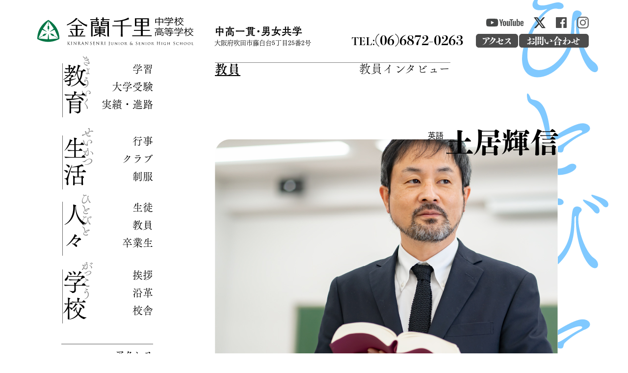

--- FILE ---
content_type: text/html
request_url: https://kinransenri.ed.jp/people/teacher/doi.html
body_size: 4311
content:
<!DOCTYPE HTML>
<html lang="ja">
<head>
<meta charset="utf-8">
<meta name="viewport" content="width=device-width">
<title>教員｜人々｜金蘭千里中学校・高等学校&mdash;学校法人金蘭千里学園</title>
<meta name="description" content="大阪府吹田市の金蘭千里中学校・高等学校（金蘭千里学園）の公式サイト。学園の理念、私達の教育、生徒の生活、本校の校舎などをご紹介しています。">
<link rel="stylesheet" href="../../style.css">
<script src="https://ajax.googleapis.com/ajax/libs/jquery/1.12.4/jquery.min.js"></script>
<script type="text/javascript" src="//webfont.fontplus.jp/accessor/script/fontplus.js?W7BC1z0j2lQ%3D&aa=1&ab=2" charset="utf-8"></script>
<script src="../../common/js/run.js"></script>
<script src="/common/js/include.js"></script>
<script type="text/javascript">
  var _gaq = _gaq || [];
  _gaq.push(['_setAccount', 'UA-34838879-2']);
  _gaq.push(['_trackPageview']);
  (function() {
    var ga = document.createElement('script'); ga.type = 'text/javascript'; ga.async = true;
    ga.src = ('https:' == document.location.protocol ? 'https://ssl' : 'http://www') + '.google-analytics.com/ga.js';
    var s = document.getElementsByTagName('script')[0]; s.parentNode.insertBefore(ga, s);
  })();
</script>
</head>
<body>
<header>
	<div class="inner">
		<h1><a href="../../"><img src="../../common/images/logo.svg" alt="金蘭千里中学校・高等学校"></a></h1>
		<p id="hLead">中高一貫・男女共学</p>
		<p id="hAddress">大阪府吹田市藤白台5丁目25番2号</p>
		<p id="hTel"><span>TEL:</span>(06)6872-0263</p>
		<ul id="hSnsNav">
			<li><a href="https://www.youtube.com/channel/UC6fG77IcqdLAiErLKvhu4-w" target="_blank"><img src="../../common/images/hsnsnav_youtube.svg" alt="YouTube"></a></li>
			<li><a href="https://x.com/kinran_senri" target="_blank"><img src="../../common/images/hsnsnav_x.svg" alt="Twitter"></a></li>
			<li><a href="https://www.facebook.com/kinransenri" target="_blank"><img src="../../common/images/hsnsnav_facebook.svg" alt="Facebook"></a></li>
			<li><a href="https://www.instagram.com/kinransenri.official?igsh=MWRvdDloMDRtMDhtNw%3D%3D&utm_source=qr" target="_blank"><img src="../../common/images/fgnav_insta.svg" alt="Instagram" width="24px;"></a></li>
		</ul>
		<ul id="hContactNav">
			<li><a href="../../access/index.html"><img src="../../common/images/hcontactnav_access.svg" alt="アクセス"></a></li><!--
			--><li><a href="https://www.kinransenri.ed.jp/contact/"><img src="../../common/images/hcontactnav_contact.svg" alt="お問い合わせ"></a></li>
		</ul>
	</div><!-- /.inner -->
</header>

<div id="content">
	<main>
		<div id="people_teacher_detail"><!-- [contentID] -->
			<div id="bgCategory"><img src="../../common/images/bg_category_people.svg" alt="ひとびと"></div>
			<div class="contentHead">
			<h1><a href="/people/teacher/">教員</a></h1>
			<p class="category">教員インタビュー</p>
			</div><!-- /.contentHead -->
			<div id="section1">
				<div class="entryHead">
					<div class="txtBlock">
						<p class="txt">英語</p>
						<h2>土居輝信</h2>
					</div><!-- /.txtBlock -->
					<p class="img"><img src="../../common/images/teacher_detail_img_doi.jpg" alt=""></p>
				</div><!-- /.entryHead -->
				<div class="entryBody clearfix">
					<p class="lead">英語科主任、学年主任。大学にて海外からの留学生と交流を持つ中で生の英語を身につける。趣味は映画、ジャズ、読書。数多くの名画を鑑賞しつくし、その物語や監督、俳優、音楽についても造詣が深い。独立系映画館の支配人と懇意にして、休みの日に余裕があれば映画館のスクリーンで鑑賞したいという映画好き。神戸では誰もが名を知るジャズ喫茶の常連でもあり、ジャズにも精通している。</p>
					<div class="inner">
					  <p>　金蘭千里の教員になって19年。その前は公立、私立、女子校、男子校、共学…様々な学校での経験がありました。問題児の多い学校で教鞭をとったこともあるからか、金蘭千里の生徒は勉強もするし志も高く、驚いたのを覚えています。基本的には素直で良い子達なのですが、少ししんどそうに見える子もいました。「しんどそう」というのは、何か元気がなかったり、悩みを抱えているような感じがする子です。元気そうにカムフラージュするのが上手い子も多いのですが、いろいろな生徒を見てきた経験からか、なんとなくわかる。そういう生徒には声をかけるようにしています。でもベタベタするのでもなく、熱血でもない。三歩引いて見ているような感じでいたいと思っています。しんどい状況にある時、誰かから声をかけてもらえるうれしさってあるんです。担当するクラスや学年の生徒でなくても、気になったら声がけしています。幸い、顔と名前を覚えるのは得意なので。</p>
						<p>　生徒に対してこういうスタンスでいるのには、私自身の学生時代の経験からくるものです。中学時代は、今では考えられないような超スパルタ塾に通っていて「教育って何なんだろう？　やらされるんじゃなくて、自分でやるものだ」と強く思っていました。教師には絶対になりたくないという考えでしたが、高校時代に出会った恩師のおかげで変わっていきました。当時、人間関係で辛くなっていたのですが、その先生は私のしんどさを見抜き、声をかけてくれました。ただ私の話を聞くだけ。何も意見せず、じっと聞いてくれました。「話を聞いてもらうだけで救いになるんだ」と、やっと心から先生と呼べる人に出会えた感じでしたね。私が髭を生やしているのも、その恩師の真似。髭があった方が生徒にも覚えてもらいやすいという目印みたいなものでもあります。「またあの髭のオッサンが何か言うてる」くらいでも、生徒が覚えてくれればいいなと思っています。</p>
						<p>　興味、関心は幅広い方だと思っていて、それが生徒にとって何かヒントになれば…という気持ちはあります。授業に感して言えば「語源」を専門にしていたので、そこはこだわっている点ですね。英単語を覚える時に単語の成り立ちを教えています。語源を理解すると似た単語の区別もでき、覚えやすいんです。知らない単語の意味も推測できる。英検の試験後に「役に立ちました」と言ってもらえることも多々あります。また、趣味の映画や本について生徒に話すこともあります。私が紹介した映画がキッカケでフランス映画に興味を持ち、フランス文学の道に進んだ卒業生もいました。自分が持っている知識や経験が、少しでも生徒が先の道を見つける手助けになったり、一緒に考えたりできれば、と思っています。</p>
				  </div><!-- /.inner -->
			  </div><!-- /.entryBody -->
				<div class="entryFoot">
					<p class="back">&rArr;<a href="index.html">もくじに戻る</a></p>
				</div><!-- /.entryFoot -->
			</div><!-- /#section1 -->
		</div><!-- /[contentID] -->
	</main>
	<aside>
		<div id="nav">
			<div id="navEducation">
			<h2><span class="title">教育</span><span class="ruby"><img src="../../common/images/nav_ruby_education.svg" alt="きょういく"></span></h2>
				<ul>
					<li class="sub"><a href="../../education/teaching/index.html">学習</a>
						<ul>
							<li><a href="../../education/teaching/index.html#section1">20分テスト</a></li>
							<li><a href="../../education/teaching/index.html#section2">中高一貫教育</a></li>
							<li><a href="../../education/teaching/index.html#section3">個別対応</a></li>
							<li><a href="../../education/teaching/index.html#section4">学習スタイル</a></li>
							<li><a href="../../education/teaching/index.html#section5">ICT環境</a></li>
						</ul>
					</li>
					<li class="sub"><a href="../../education/examination/index.html">大学受験</a>
						<ul>
							<li><a href="../../education/examination/index.html#section1">医学科対策</a></li>
							<li><a href="../../education/examination/index.html#section2">将来を考える</a></li>
							<li><a href="../../education/examination/index.html#section3">進路指導の方針</a></li>
						</ul>
					</li>
					<li class="sub"><a href="../../education/course/index.html">実績・進路</a>
						<ul>
							<li><a href="../../education/course/index.html#section1">合格</a></li>
							<li><a href="../../education/course/index.html#section2">進学</a></li>
							<li><a href="../../education/course/index.html#section3">特長</a></li>
						</ul>
					</li>
				</ul>
			</div><!-- /#navEducation -->
			<div id="navLife">
			<h2><span class="title">生活</span><span class="ruby"><img src="../../common/images/nav_ruby_life.svg" alt="せいかつ"></span></h2>
				<ul>
					<li class="sub"><a href="../../life/event/index.html">行事</a>
						<ul>
							<li><a href="../../life/event/index.html#section1">自然研修</a></li>
							<li><a href="../../life/event/index.html#section1_3">野外活動</a></li>
							<li><a href="../../life/event/index.html#section2">学園祭</a></li>
							<li><a href="../../life/event/index.html#section3">文化体験</a></li>
							<li><a href="../../life/event/index.html#section4">国際理解</a></li>
						</ul>
					</li>
					<li class="sub"><a href="../../life/club/index.html">クラブ</a>
						<ul>
							<li><a href="../../life/club/index.html#section1">活動方針</a></li>
							<li><a href="../../life/club/index.html#section2">クラブ</a></li>
						</ul>
					</li>
					<li><a href="../../life/uniform/index.html">制服</a></li>
				</ul>
			</div><!-- /#navLife -->
			<div id="navPeople">
			<h2><span class="title">人々</span><span class="ruby"><img src="../../common/images/nav_ruby_people.svg" alt="ひとびと"></span></h2>
				<ul>
					<li><a href="../../people/student/index.html">生徒</a></li>
					<li><a href="../../people/teacher/index.html">教員</a></li>
					<li><a href="../../people/graduate/index.html">卒業生</a></li>
				</ul>
			</div><!-- /#navPeople -->
			<div id="navSchool">
			<h2><span class="title">学校</span><span class="ruby"><img src="../../common/images/nav_ruby_school.svg" alt="がっこう"></span></h2>
				<ul>
					<li><a href="../../school/greeting/index.html">挨拶</a></li>
					<li class="sub"><a href="../../school/history/index.html">沿革</a>
						<ul>
							<li><a href="../../school/history/index.html#section1">沿革</a></li>
							<li><a href="../../school/history/index.html#section2">由来</a></li>
							<li><a href="../../school/history/index.html#section3">理念</a></li>
						</ul>
					</li>
					<li><a href="../../school/schoolhouse/index.html">校舎</a></li>
				</ul>
			</div><!-- /#navSchool -->
			<div id="navContact">
				<ul>
					<li><a href="../../access/index.html">アクセス</a></li>
					<li><a href="https://www.kinransenri.ed.jp/contact/">お問い合わせ</a></li>
				</ul>
			</div><!-- /#navContact -->
			<div id="navInfo">
				<ul>
					<li><a href="../../info/examination/index.html">入学希望者の皆さんへ</a></li>
					<li><a href="../../info/protector/index.html">保護者・一般の皆さんへ</a></li>
					<li><a href="../../info/student/index.html">生徒の皆さんへ</a></li>
					<li><a href="../../info/graduate/index.html">卒業生の皆さんへ</a></li>
					<li><a href="../../info/employment/index.html">採用希望の皆さんへ</a></li>
				</ul>
			</div><!-- /#navInfo -->
		</div><!-- /#nav -->
		<div id="asideBanner"></div>
	</aside>
	<nav>
		<p id="pagetop"><a href="#">ページトップへ</a></p>
	</nav>
</div><!-- /#content -->

<footer>
	<div id="fLocal">
		<div class="inner">
			<h2>金蘭千里中学校・高等学校｜公式サイト</h2>
			<div id="fNav">
				<div id="fNavEducation">
					<h3>教育</h3>
					<ul>
						<li><a href="../../education/teaching/index.html">学習</a></li>
						<li><a href="../../education/examination/index.html">大学受験</a></li>
						<li><a href="../../education/course/index.html">実績・進路</a></li>
					</ul>
				</div><!-- /#fNavEducation -->
				<div id="fNavLife">
					<h3>生活</h3>
					<ul>
						<li><a href="../../life/event/index.html">行事</a></li>
						<li><a href="../../life/club/index.html">クラブ</a></li>
						<li><a href="../../life/uniform/index.html">制服</a></li>
					</ul>
				</div><!-- /#fNavLife -->
				<div id="fNavPeople">
					<h3>人々</h3>
					<ul>
						<li><a href="../../people/student/index.html">生徒</a></li>
						<li><a href="../../people/teacher/index.html">教員</a></li>
						<li><a href="../../people/graduate/index.html">卒業生</a></li>
					</ul>
				</div><!-- /#fNavPeople -->
				<div id="fNavSchool">
					<h3>学校</h3>
					<ul>
						<li><a href="../../school/greeting/index.html">挨拶</a></li>
						<li><a href="../../school/history/index.html">沿革</a></li>
						<li><a href="../../school/schoolhouse/index.html">校舎</a></li>
					</ul>
				</div><!-- /#fNavSchool -->
				<div id="fNavContact">
					<ul>
						<li><a href="../../access/index.html">アクセス</a></li>
						<li><a href="https://www.kinransenri.ed.jp/contact/">お問い合わせ</a></li>
					</ul>
				</div><!-- /#fNavContact -->
				<div id="fNavInfo">
					<ul>
						<li><a href="../../info/examination/index.html">入学希望者の皆さんへ</a></li>
						<li><a href="../../info/protector/index.html">保護者・一般の皆さんへ</a></li>
						<li><a href="../../info/student/index.html">生徒の皆さんへ</a></li>
						<li><a href="../../info/graduate/index.html">卒業生の皆さんへ</a></li>
						<li><a href="../../info/employment/index.html">採用希望の皆さんへ</a></li>
					</ul>
				</div><!-- /#fNavInfo -->
			</div><!-- /#fNav -->
			<p id="fContactNav"><a href="https://www.kinransenri.ed.jp/contact/"><img src="../../common/images/fcontactnav.svg" alt="お問い合わせ"></a></p>
			<div id="fAddress">
				<h3>金蘭千里中学校・高等学校<br><small>（全日制・普通科）</small></h3>
				<p>大阪府吹田市藤白台5-25-2<br>
				<span>（→<a href="../../access/index.html">アクセスマップ</a>）</span></p>
				<p id="fAddressTel"><span>Tel.</span>06-6872-0263</p>
			</div><!-- /#fAddress -->
		</div><!-- /.inner -->
	</div><!-- /#fLocal -->
	<div id="fGlobal">
		<div class="inner">
			<ul id="fGNav">
				<li id="fGNavEdjp"><a href="/"><div><img src="/common/images/fgnav_edjp.svg" alt="金蘭千里中学校・高等学校 学校紹介（中学・高校）"></div></a></li>
				<li id="fGNavCom"><a href="https://kinransenri.com/" target="_blank"><div><img src="/common/images/fgnav_com.svg" alt="金蘭千里中学校入試情報 入試情報（中学）"></div></a></li>
				<li id="fGNavInfo"><a href="http://kinransenri.info/" target="_blank"><div><img src="/common/images/fgnav_info.svg" alt="金蘭千里50式 50周年記念コラム集"></div></a></li>
				<li id="fGNavBlog"><a href="http://kinransenri.blogspot.jp/" target="_blank"><div><img src="/common/images/fgnav_blog.svg" alt="公式ブログ ブログ（公式）"></div></a></li>
				<li id="fGNavSns">
					<a href="https://www.youtube.com/channel/UC6fG77IcqdLAiErLKvhu4-w" target="_blank"><div id="fGNavSnsYoutube"><img src="/common/images/fgnav_youtube.svg" alt="YouTube"></div></a>
					<a href="https://www.facebook.com/kinransenri" target="_blank"><div id="fGNavSnsFacebook"><img src="/common/images/fgnav_facebook.svg" alt="Facebook"></div></a>
					<a href="https://x.com/kinran_senri" target="_blank"><div id="fGNavSnsTwitter"><img src="/common/images/fgnav_x.svg" alt="X"></div></a>
				</li>
			</ul>
		</div><!-- /.inner -->
	</div><!-- /#fGlobal -->
</footer>
</body>
</html>

--- FILE ---
content_type: text/html
request_url: https://kinransenri.ed.jp/include_banner.html
body_size: 307
content:
<ul>
<!--
		    <li><a href="https://kinransenri.com/event/inside/" target="_blank"><img src="http://kinransenri.ed.jp/common/images/banner/aside_banner_20_04_02.svg" alt="学校説明会" width="220"></a></li>

    <li><a href="https://kinransenri.com/" target="_blank"><img src="http://kinransenri.ed.jp/common/images/banner/aside_banner01.svg" alt="金蘭千里中学校　2021年度　入試情報サイト"></a></li>

-->
    <li><a href="https://kinransenri.com/saturday/" target="_blank"><img src="/common/images/banner/top_banner_saturday.svg" alt="土曜見学ツァー"></a></li>
	
    <li><a href="https://kinransenri.ed.jp/contents/movie/" target="_top"><img src="/common/images/banner/aside_banner_movie.svg" alt="映像" width="220px" height="auto"></a></li>
    <li><a href="https://www.facebook.com/kinransenri" target="_blank"><img src="https://kinransenri.ed.jp/common/images/aside_banner02.svg" alt="金蘭千里中学校・高等学校（公式）Facebookページ"></a></li>
    <li><a href="https://kinransenri.com/application/book/" target="_blank"><img src="https://kinransenri.ed.jp/common/images/banner/aside_banner_book_2026.svg" alt="デジタルパンフレット" width="220" ></a></li>
</ul>

--- FILE ---
content_type: text/css
request_url: https://kinransenri.ed.jp/style.css
body_size: 11000
content:
@charset "utf-8";

/*0608
YUI 3.18.1 (build f7e7bcb)
Copyright 2014 Yahoo! Inc. All rights reserved.
Licensed under the BSD License.
http://yuilibrary.com/license/
*/

html{color:#000;background:#FFF}body,div,dl,dt,dd,ul,ol,li,h1,h2,h3,h4,h5,h6,pre,code,form,fieldset,legend,input,textarea,p,blockquote,th,td{margin:0;padding:0}table{border-collapse:collapse;border-spacing:0}fieldset,img{border:0}address,caption,cite,code,dfn,em,strong,th,var{font-style:normal;font-weight:normal}ol,ul{list-style:none}caption,th{text-align:left}h1,h2,h3,h4,h5,h6{font-size:100%;font-weight:normal}q:before,q:after{content:''}abbr,acronym{border:0;font-variant:normal}sup{vertical-align:text-top}sub{vertical-align:text-bottom}input,textarea,select{font-family:inherit;font-size:inherit;font-weight:inherit;*font-size:100%}legend{color:#000}

body{font:13px/1.231 arial,helvetica,clean,sans-serif;*font-size:small;*font:x-small}select,input,button,textarea{font:99% arial,helvetica,clean,sans-serif}table{font-size:inherit;font:100%}pre,code,kbd,samp,tt{font-family:monospace;*font-size:108%;line-height:100%}

/*
10px	77%
11px	85%
12px	93%
13px	100%
14px	108%
15px	116%
16px	123.1%
17px	131%
18px	138.5%
19px	146.5%
20px	153.9%
21px	161.6%
22px	167%
23px	174%
24px	182%
25px	189%
26px	197%
27px	207.7%
28px	215.4%
29px	223.1%
30px	230.8%
31px	238.4%
32px	246.1%
33px	253.8%
34px	261.5%
35px	269.2%
36px	276.9%
37px	284.6%
38px	292.3%
39px	300%
40px	307.6%
*/


/* Global Styles
------------------------------------------------------------- */

body {
	font-family: 'メイリオ',Meiryo,'ヒラギノ角ゴ Pro W3','Hiragino Kaku Gothic Pro','ＭＳ Ｐゴシック',sans-serif;
	color: #000;
	background: #fff;
	min-width:1200px;
}

a {
	color: #000;
}

a:link, a:visited {
	color: #000;
}

a:focus, a:active {
	color: #000;
}

a:hover{
	text-decoration:none;
}


a:hover img{
	opacity:0.75;
}

.clearfix:after {
	content: "";
	display: block;
	clear: both;
}

.img{
	line-height:0;
}

.floatLeft{
	float:left;
}

.floatRight{
	float:right;
}

.alignLeft{
	text-align:left;
}

.alignRight{
	text-align:right;
}

.alignCenter{
	text-align:center;
}

header{
	height:97px;
	margin-bottom:17px;
}

header .inner{
	width:1200px;
	height:97px;
	margin:0 auto;
	position:relative;
}

header h1{
	position:absolute;
	left:36px;
	top:35px;
}

header p#hLead{
	position:absolute;
	left:397px;
	top:52px;
	font-family:"FOT-筑紫アンティークLゴ Std B{pm}";
	font-size:161.6%;
	line-height:1em;
}

header p#hAddress{
	position:absolute;
	left:397px;
	bottom:5px;
	font-family:"FOT-筑紫明朝 Pr6N LB{pm}";
	font-size:100%;
	line-height:1em;
}

header p#hTel{
	position:absolute;
	left:677px;
	bottom:0px;
	font-family:"凸版文久見出し明朝 Std EB{pm}";
	font-size:207.7%;
	line-height:1em;
}

header p#hTel span{
	font-size:80%;
}

header ul#hSnsNav{
	position:absolute;
	right:40px;
	top:34px;
	z-index:10;
}

header ul#hSnsNav li{
	display:inline-block;
	margin-left:17px;
	vertical-align:middle;
}

header ul#hContactNav{
	position:absolute;
	right:40px;
	bottom:0;
	z-index:10;
	height:28px;
}

header ul#hContactNav li{
	display:inline-block;
	margin-left:2px;
}

header ul#hContactNav li a:hover{
	opacity:0.7;
}

footer{
	width:100%;
}

#fLocal{
	background-color:#007545;
	color:#fff;
}

#fLocal a{
	color:#fff;
}

#fLocal .inner{
	width:1200px;
	min-height:336px;
	margin:0 auto;
	position:relative;
}

#fLocal h2{
	position:absolute;
	left:91px;
	top:0;
	font-family:"FOT-筑紫明朝 Pr5N B";
	font-size:153.9%;
	line-height:1em;
}

#fLocal #fNav{
	position:absolute;
	left:93px;
	top:65px;
}

#fLocal #fNav:after{
	content:"";
	display:block;
	clear:both;
}

#fLocal #fNav>div{
	float:left;
	border-left:1px solid #939393;
	min-height:215px;
	width:99px;
}

#fLocal #fNav h3{
	margin-bottom:36px;
	font-family:"FOT-筑紫明朝 Pr5N B";
	font-size:167%;
	line-height:1em;
}

#fLocal #fNav ul li{
	margin-bottom:15px;
	font-family:"FOT-筑紫明朝 Pr6N LB";
	font-size:123.1%;
	line-height:1em;
}

#fLocal #fNav a{
	text-decoration:none;
}

#fLocal #fNav a:hover{
	text-decoration:underline;
}

#fLocal #fNav #fNavContact,
#fLocal #fNav #fNavInfo{
	width:187px;
}

#fLocal p#fContactNav{
	position:absolute;
	right:42px;
	top:65px;
}

#fLocal p#fContactNav a:hover{
	opacity:0.7;
}

#fLocal #fAddress{
	position:absolute;
	left:982px;
	bottom:0;
	border-left:1px solid #939393;
}

#fLocal #fAddress h3{
	margin-bottom:33px;
	font-family:"FOT-筑紫明朝 Pr5N B";
	font-size:123.1%;
}

#fLocal #fAddress p{
	font-family:"FOT-筑紫明朝 Pr6N LB";
	font-size:108%;
}

#fLocal #fAddress p span{
	font-size:80%;
}

#fLocal #fAddress p a{
	text-decoration:none;
}

#fLocal #fAddress p a:hover{
	text-decoration:underline;
}

#fLocal #fAddress p#fAddressTel{
	margin-bottom:57px;
	font-size:138.5%;
}

#fGlobal{
	background-color:#86d5ff;
	color:#666;
}

#fGlobal a{
	color:#666;
}

#fGlobal .inner{
	width:1200px;
	min-height:127px;
	margin:0 auto;
	position:relative;
	padding-top:11px;
}

#fGlobal ul#fGNav{
	margin-left:106px;
}

#fGlobal ul#fGNav li{
	float:left;
	height:73px;
	padding:0 14px;
	border-left:1px solid #7bb6d8;
	text-align:center;
}

#fGlobal ul#fGNav li div{
	height:50px;
}

#fGlobal ul#fGNav li a{
	text-decoration:none;
}

#fGlobal ul#fGNav li a:hover span{
	opacity:0.7;
}

#fGlobal ul#fGNav li#fGNavEdjp img{
	margin-top:4px;
}

#fGlobal ul#fGNav li#fGNavJp img{
	margin-top:0;
}

#fGlobal ul#fGNav li#fGNavCom img{
	margin-top:1px;
}

#fGlobal ul#fGNav li#fGNavInfo img{
	margin-top:3px;
}

#fGlobal ul#fGNav li#fGNavBlog img{
	margin-top:21px;
}

#fGlobal ul#fGNav li#fGNavKirokublog img{
	margin-top:13px;
}

#fGlobal ul#fGNav li#fGNavSns{
	text-align:left;
	position:relative;
	height:73px;
}

#fGlobal ul#fGNav li#fGNavSns div{
	position:absolute;
	height:auto;
}

#fGlobal ul#fGNav li#fGNavSns #fGNavSnsYoutube{
	left:20px;
	top:14px;
}

#fGlobal ul#fGNav li#fGNavSns #fGNavSnsFacebook{
	left:22px;
	top:47px;
}

#fGlobal ul#fGNav li#fGNavSns #fGNavSnsTwitter{
	left:56px;
	top:47px;
}

#fGlobal ul#fGNav li#fGNavSns #fGNavSnsInsta{
	left:90px;
	top:47px;
}

#content{
	width:1200px;
	margin:0 auto;
	position:relative;
}

#content:after{
	content:"";
	display:block;
	clear:both;
}

#content main{
	width:802px;
	float:right;
	margin-top:13px;
}

#content #bgCategory{
	position:absolute;
	top:-119px;
	right:0;
	z-index:2;
}

#content h1,
#content #section1,
#content #section2,
#content #section3,
#content #section4,
#content #section5{
	position:relative;
	z-index:10;
}

#content h1{
	width:480px;
	text-align:center;
	border-top:1px solid #808080;
	font-family:"FOT-筑紫Aオールド明朝 Pr6N B";
	font-size:500%;
	line-height:1em;
	padding-top:2px;
}

#content aside{
	float:left;
	width:391px;
}

#content aside #nav{
	width:228px;
	margin-left:64px;
	min-height:801px;
}

#nav>div:after{
	content:"";
	display:block;
	clear:both;
}

#nav h2{
	float:left;
	position:relative;
	width:100px;
	height:130px;
}

#nav a{
	text-decoration:none;
}

#nav a:hover{
	opacity:0.5;
}

#nav span.title{
	position:absolute;
	left:23px;
	top:15px;
	z-index:100;
	display:block;
	height:110px;
	letter-spacing:0.1em;
	-webkit-writing-mode: vertical-rl;
	-ms-writing-mode: tb-rl;
	writing-mode: vertical-rl;
	border-left:1px solid #666;
	font-family:"FOT-筑紫Aオールド明朝 Pr6N R";
	font-size:380%;
	line-height:1em;
}

#nav span.ruby{
	position:absolute;
	left:63px;
	top:0;
	z-index:11;
}

#nav div>ul{
	float:right;
	margin:15px 20px 0 0;
}

#nav div>ul>li{
	margin-bottom:15px;
	text-align:right;
	font-family:"FOT-筑紫Aオールド明朝 Pr6N R";
	font-size:161.6%;
	line-height:1em;
	position:relative;
}

#nav ul li ul{
	display:none;
	width:119px;
	position:absolute;
	right:-119px;
	top:4px;
	background:url(common/images/bg_navchild.png) no-repeat right top;
	padding-top:25px;
}

#nav ul li ul li{
	margin:0 13px 11px 0;
	font-family:"FOT-筑紫アンティークL明朝 Std L{pm}";
	font-size:60%;
}

#nav #navEducation{
	margin-bottom:17px;
}

#nav #navLife{
	margin-bottom:5px;
}

#nav #navPeople{
	margin-bottom:8px;
}

#nav #navSchool{
	margin-bottom:36px;
}

#nav #navContact{
	margin:0 20px 5px 21px;
	padding:9px 0 0 0;
	border-top:2px solid #aaa;
	border-bottom:2px solid #aaa;
}

#nav #navContact ul{
	margin:0;
}

#nav #navInfo>ul{
	margin-top:5px;
}

#nav div#navInfo>ul>li{
	margin-bottom:10px;
	font-family:"FOT-筑紫アンティークS明朝 Std L{pm}";
	font-size:108%;
}

#content aside #asideBanner{
	width:220px;
	margin-left:55px;
}

#content aside #asideBanner ul li{
	margin-bottom:5px;
}

p#pagetop{
	clear:both;
	font-family:"FOT-筑紫Aオールド明朝 Pr6N R{pm}";
	font-size:146.5%;
	margin:0 0 60px 91px;
}

/* Top
------------------------------------------------------------- */

#topContent{
	width:1200px;
	min-height:1191px;
	margin:0 auto;
	position:relative;
}

#topSlide{
	position:absolute;
	left:0;
	top:0;
	z-index:1;
	width:1200px;
	height:801px;
}

#topSlide .slide{
	position:relative;
	width:1200px;
	height:801px;
}

#topSlide p.img{
	position:absolute;
	left:0;
	top:0;
	z-index:2;
}

#topSlide p.txt{
	position:absolute;
	right:61px;
	top:40px;
	z-index:3;
	min-width:150px;
	min-height:500px;
	-webkit-writing-mode: vertical-rl;
	-ms-writing-mode: tb-rl;
	writing-mode: vertical-rl;
	font-family:"I-OTF明朝オールドPro M";
	font-size:182%;
	line-height:1.5em;
	letter-spacing:0.08em;
}

#topSlide p.num2{
	top:133px;
	right:107px;
}

#topSlide p.num3{
	top:44px;
	right:405px;
}

#topSlide p.txt span{
	margin-top:6.5em;
}

#topNews{
	position:absolute;
	left:385px;
	top:569px;
	z-index:10;
	width:360px;
	height:206px;
	padding:13px 15px;
	border-radius:15px 15px 0 0;
	background-color:rgba(255,255,255,0.85);
}

#topNews h2{
	border-bottom:1px solid #000;
	padding-bottom:3px;
	margin-bottom:27px;
	color:#808080;
	font-family:"FOT-筑紫B見出ミン Std E";
	font-size:167%;
	line-height:1em;
	letter-spacing:0.7em;
}

#topNews dl{
	line-height:1.8em;
	font-size:93%;
	max-height:150px;
/*	overflow-y:scroll;*/
}

#topNews dl dt{
	font-family:"凸版文久ゴシック Pr6N R";
}

#topNews dl dd{
	margin:-1.7em 0 0 7em;
	font-family:"秀英角ゴシック金 L";
}

#topBlog{
	/*position:absolute;
	left:385px;
	top:801px;*/
	z-index:10;
	width:360px;
	/*height:206px;*/
	margin-left:385px;
	padding:13px 15px;
}

#topBlog h2{
	border-bottom:1px solid #000;
	padding-bottom:3px;
	margin-bottom:27px;
	color:#808080;
	font-family:"FOT-筑紫B見出ミン Std E";
	font-size:167%;
	line-height:1em;
	letter-spacing:0.7em;
}

#topBlog h2 span{
	font-size:50%;
	letter-spacing:0;
}

#topBlog dl{
	line-height:1.8em;
	font-size:93%;
	/*max-height:110px;
	overflow-y:scroll;*/
	margin-bottom:30px;
}

#topBlog dl dt{
	font-family:"凸版文久ゴシック Pr6N R";
}

#topBlog dl dd{
	margin:-1.7em 0 0 7em;
	font-family:"秀英角ゴシック金 L";
}

#topBanner{
	position:absolute;
	left:799px;
	top:569px;
	z-index:10;
}

#topBanner ul li{
	margin-bottom:5px;
}

#topContent #nav{
	position:absolute;
	left:64px;
	top:0;
	z-index:10;
	width:228px;
	min-height:801px;
	background-color:rgba(255,255,255,0.85);
}


/* content ID [education_teaching]
------------------------------------------------------------- */
#education_teaching #section1,
#education_teaching #section2,
#education_teaching #section3,
#education_teaching #section4,
#education_teaching #section5{
	margin:0 100px 70px 0;
}

#education_teaching h3{
	text-align:center;
	font-family:"FOT-筑紫Aオールド明朝 Pr6N R";
	font-size:500%;
	margin-bottom:70px;
	letter-spacing:0.4em;
}

#education_teaching h3 span.numeral{
	font-family:"FOT-筑紫Aオールド明朝 Pr6N L";
}

#education_teaching h3 span.numeral span{
	letter-spacing:0;
}

#education_teaching h4{
	display:inline-block;
	min-width:186px;
	border-bottom:1px solid #808080;
	margin-bottom:13px;
	padding-bottom:4px;
	font-family:"FOT-筑紫オールドゴシック Std B{pm}";
	font-size:138.5%;
}

#education_teaching .sectionHead{
	width:700px;
	height:600px;/* デフォルト */
	position:relative;
}

#education_teaching .sectionHead h2{
	position:relative;
}

#education_teaching .sectionHead h2 span{
	position:absolute;
	z-index:20;
	min-height:400px;
}

#education_teaching .sectionHead h2 span.num{
	top:0;
	right:0;
}

#education_teaching .sectionHead h2 span.sub{
	top:74px;
	right:50px;
	-webkit-writing-mode: vertical-rl;
	-ms-writing-mode: tb-rl;
	writing-mode: vertical-rl;
	font-family:"凸版文久見出し明朝 Std EB";
	font-size:200%;
}

#education_teaching .sectionHead h2 span.txt{
	top:31px;
	right:77px;
	-webkit-writing-mode: vertical-rl;
	-ms-writing-mode: tb-rl;
	writing-mode: vertical-rl;
	font-family:"凸版文久見出し明朝 Std EB";
	font-size:700%;
}

#education_teaching .sectionHead p.img{
	position:absolute;
	z-index:10;
	bottom:0;
}

#education_teaching p.lead{
	font-family:"FOT-筑紫明朝 Pr5N B{pm}";
	font-size:230.8%;
	line-height:1.4em;
	margin-bottom:20px;
}

#education_teaching p.lead span{
	font-size:80%;
}

#education_teaching p.txt{
	font-family:"秀英角ゴシック金 L{pm}";
	font-size:123.1%;
	line-height:1.6em;
}

#education_teaching #section1{
	margin-bottom:60px;
}

#education_teaching #section1 .sectionHead{
	height:600px;
	margin:-25px 0 25px;
}

#education_teaching .sectionHead h2 span.num{
	right:-11px;
}

#education_teaching #section1_1{
	margin-bottom:60px;
}

#education_teaching #section1_1 p.lead{
	margin-bottom:25px;
}

#education_teaching #section1_1 p.img{
	text-align:right;
}

#education_teaching #section1_2 p.lead{
	margin-bottom:5px;
}

#education_teaching #section1_2 .imgBlock{
	position:relative;
	height:441px;
	margin-bottom:5px;
}

#education_teaching #section1_2 .imgBlock p.img{
	position:absolute;
	top:0;
	right:0;
}

#education_teaching #section1_2 .imgBlock p.caption{
	display:inline-block;
	position:absolute;
	top:26px;
	left:35px;
	font-family:"FOT-筑紫B見出ミン Std E";
	font-size:123.1%;
	line-height:1.8em;
	text-decoration:underline;
}

#education_teaching #section2{
	margin-bottom:100px;
}

#education_teaching #section2 .sectionHead{
	height:650px;
	margin:0 0 25px;
}

#education_teaching #section2 .sectionHead h2 span.num{
	right:-63px;
}

#education_teaching #section2_1{
	margin-bottom:80px;
}

#education_teaching #section2_1 p.img{
	margin-bottom:15px;
}

#education_teaching #section2_2{
	margin-bottom:80px;
}

#education_teaching #section2_2 p.img{
	margin-bottom:15px;
}

#education_teaching #section2_3 p.lead{
	margin-bottom:40px;
}

#education_teaching #section3{
	margin-bottom:100px;
}

#education_teaching #section3 .sectionHead{
	height:616px;
	margin:0 0 25px;
}

#education_teaching #section3 .sectionHead h2 span.num{
	right:-57px;
}

#education_teaching #section3_1{
	margin-bottom:80px;
}

#education_teaching #section3_1 p.img{
	margin-bottom:15px;
}

#education_teaching #section3_2 p.img{
	margin-bottom:15px;
}

#education_teaching #section3_2 p.img img{
	width: 67%;
}

#education_teaching #section4{
	margin-bottom:140px;
}

#education_teaching #section4 .sectionHead{
	height:554px;
	margin:0 0 25px;
}

#education_teaching #section4 .sectionHead p.img img{
	width: 698px;
}

#education_teaching #section4 .sectionHead h2 span.num{
	right:-60px;
}


#education_teaching #section4_1{
	margin-bottom:80px;
}

#education_teaching #section4_1 p.img{
	margin-left:80px;
	margin-bottom:15px;
}


/*
#education_teaching #section4_1 .imgBlock{
	position:relative;
	height:387px;
}

#education_teaching #section4_1 .imgBlock p.img{
	position:absolute;
	bottom:0;
	right:0;
}

#education_teaching #section4_1 .imgBlock p.lead{
	position:absolute;
	top:0;
	left:0;
}

#education_teaching #section4_1 .imgBlock p.txt{
	position:absolute;
	top:160px;
	left:0;
}
*/

#education_teaching #section4_2{
	margin-bottom:80px;
}


#education_teaching #section4_2 p.img{
	margin-bottom:15px;
}



#education_teaching #section4_2 .imgBlock p.txt{
	position:absolute;
	top:160px;
	left:0;
}

#education_teaching #section5{
}

#education_teaching #section5 .sectionHead{
	height:519px;
	margin:0 0 25px;
}

#education_teaching #section5 .sectionHead h2 span.num{
	right:-52px;
}

#education_teaching #section5 .sectionHead p.img{
	left:26px;
}

#education_teaching #section5 h3{
	letter-spacing: 0.16em;
}

#education_teaching #section5 h3 small{
	font-size: 60%;
	letter-spacing:0;
}

#education_teaching #section5_1{
	margin-bottom:100px;
}

/*
#education_teaching #section5_1 .imgBlock{
	position:relative;
	height:390px;
}

#education_teaching #section5_1 .imgBlock p.img{
	position:absolute;
	bottom:0;
	right:0;
}

#education_teaching #section5_1 .imgBlock p.lead{
	position:absolute;
	top:0;
	left:0;
}

#education_teaching #section5_1 .imgBlock p.txt{
	position:absolute;
	top:158px;
	left:0;
}
*/

#education_teaching #section5_1 .floatLeft{
	width: 318px;
}
#education_teaching #section5_1 .floatLeft img{
	width: 318px;
}

#education_teaching #section5_1 .floatRight{
	width: 320px;
	margin-right:  40px;
}

#education_teaching #section5_2{
	margin-bottom:60px;
}

#education_teaching #section5_2 .floatLeft{
	width: 318px;
}
#education_teaching #section5_2 .floatLeft img{
	width: 318px;
}

#education_teaching #section5_2 .floatRight{
	width: 320px;
	margin-right:  40px;
}

#education_teaching #section5_3{
	margin-bottom:60px;
}

#education_teaching #section5_3 .floatLeft{
	width:318px;
}
#education_teaching #section5_3 .floatLeft img{
	width: 318px;
}

#education_teaching #section5_3 .floatRight{
	width: 320px;
	margin-right:  40px;
}

#education_teaching #section5_3 p.lead{
	margin-bottom:10px;
}

#education_teaching #section5_3 p.img{
	margin-bottom:15px;
}

#education_teaching #section5_3 p.img img{
	width: 67%;
}
#education_teaching #section5_3 p.txt{
	margin-right:14px;
}

#education_teaching #section5_3 .floatRight p.lead{
	margin-bottom:30px;
}

#education_teaching #section5_3 .floatRight p.txt{
	margin-bottom:30px;
}

#education_teaching #section5_4{
	margin-bottom:110px;
}

#education_teaching #section5_5{
	margin-bottom:60px;
}

#education_teaching #section5_5 p.txt{
	width: 90%;
	margin-bottom:40px;
}

#education_teaching #section5_5 p.img img{
	width: 100%;
}

/* content ID [education_examination]
------------------------------------------------------------- */
#education_examination #section1,
#education_examination #section2,
#education_examination #section3,
#education_examination #section4{
	margin:0 100px 0 0;
}

#education_examination h1{
	margin-bottom:75px;
}

#education_examination h3{
	text-align:right;
	font-family:"FOT-筑紫Aオールド明朝 Pr6N R";
	font-size:450%;
	margin-bottom:70px;
	letter-spacing:0.25em;
}

#education_examination h3 span.num{
	font-family:"FOT-筑紫Aオールド明朝 Pr6N L";
}

#education_examination h3 span.num span{
	letter-spacing:0;
}

#education_examination h4{
	display:inline-block;
	min-width:186px;
	border-bottom:1px solid #808080;
	margin-bottom:13px;
	padding-bottom:4px;
	font-family:"FOT-筑紫オールドゴシック Std B{pm}";
	font-size:138.5%;
}

#education_examination h5{
	display:inline-block;
	min-width:186px;
	margin-bottom:17px;
	font-family:"FOT-筑紫オールドゴシック Std B{pm}";
	font-size:160%;
}

#education_examination h5 small{
	font-size:60%;
	line-height:0.6em;
}


#education_examination .sectionHead{
	width:700px;
	height:600px;/* デフォルト */
	position:relative;
}

#education_examination .sectionHead h2{
	position:absolute;
	z-index:20;
	top:0;
	right:7px;
	font-family:"凸版文久見出し明朝 Std EB";
	font-size:500%;
}

#education_examination .sectionHead span.num{
	position:absolute;
	z-index:20;
	bottom:0;
}

#education_examination .sectionHead p.img{
	position:absolute;
	z-index:10;
	top:32px;
	left:0;
}

#education_examination .sectionHead p.img img{
	width:  618px;
}

#education_examination p.lead{
	font-family:"FOT-筑紫明朝 Pr5N B{pm}";
	font-size:230.8%;
	line-height:1.4em;
	margin-bottom:20px;
}


#education_examination p.txt{
	font-family:"秀英角ゴシック金 L{pm}";
	font-size:123.1%;
	line-height:1.6em;
}

#education_examination #section1{
	margin-bottom:70px;
}

#education_examination #section1 .sectionHead{
	height:506px;
	margin:0 0 -40px;
}

#education_examination #section1 .sectionHead span.num{
	left:129px;
}

#education_examination #section1_1,
#education_examination #section1_2,
#education_examination #section1_3,
#education_examination #section1_4,{
	margin-left:80px;
}

#education_examination #section1_1{
	margin-bottom:80px;
}

#education_examination #section1_2{
	margin-bottom:80px;
}

#education_examination #section1_2 p.img{
	width:620px;
}

#education_examination #section1_2 p img.img{
	width:160px;
	float:left;
	margin: 5px 20px 10px 0;
}

#education_examination #section1_2 p.name{
	font-size: 160%;
	margin-bottom:  20px;
}

#education_examination #section1_2 p.txt{
	margin-bottom:  20px;
}


#education_examination #section1_2 .txtBlock{
}

#education_examination #section1_2 p.txt{
	font-family:"FOT-筑紫B明朝 Pr6N L";
	font-size:123.1%;
	line-height:1.7em;
	margin-bottom:1.7em;
	text-indent:1em;
}

#education_examination #section1_2 p.btn{
	clear:both;
	font-family:"FOT-筑紫B明朝 Pr6N L";
	font-size:123.1%;
	text-align:right;
	padding-right:30px;
	background:url(common/images/greeting_svg_img01.svg) no-repeat right center;
}

#education_examination #section1_2 p.btn span{
	color:#fff;
	font-size:0;
}

#education_examination #section1_2 p.open{
	background:url(common/images/greeting_svg_img02.svg) no-repeat right center;
}

#education_examination #section1_2 p.btn a:after{
	content:"続きを読む";
}

#education_examination #section1_2 p.open a:after{
	content:"閉じる";
}

#education_examination #section1_3{
	margin-bottom:80px;
}

#education_examination #section1_3 p.lead small{
	font-size: 60%;
}

#education_examination #section1_4{
	margin-bottom:90px;
}

#education_examination #section1_4 p.link{
	margin-top:15px;
	font-family:"秀英角ゴシック金 L{pm}";
	font-size:123.1%;
	line-height:1.5em;
}

#education_examination #section2{
	margin-bottom:100px;
}

#education_examination #section2 .sectionHead{
	height:522px;
	margin:0 0 -60px;
}

#education_examination #section2 .sectionHead span.num{
	left:116px;
}

#education_examination #section2_1,
#education_examination #section2_2{
	margin-left:80px;
}

#education_examination #section2_1{
	height:285px;
	position:relative;
}

#education_examination #section2_1 p.img{
	position:absolute;
	top:4px;
	right:0;
}

#education_examination #section2_1 h3{
	position:absolute;
}

#education_examination #section2_1 p.lead{
	position:absolute;
	top:46px;
}

#education_examination #section2_1 p.txt{
	position:absolute;
	top:140px;
}


#education_examination #section2_2 p.txt{
	min-height:145px;
}

#education_examination #section2_2 p.link{
	margin-top:15px;
	font-family:"秀英角ゴシック金 L{pm}";
	font-size:123.1%;
	line-height:1.5em;
}

#education_examination #section2_2 .floatLeft{
	width: 300px;
}
#education_examination #section2_2 .floatLeft img{
	width: 300px;
}

#education_examination #section2_2 .floatRight{
	width: 300px;
}


#education_examination #section3{
	margin-bottom:100px;
}

#education_examination #section3 .sectionHead{
	height:478px;
	margin:0 0 -40px;
}

#education_examination #section3 .sectionHead span.num{
	left:104px;
}

#education_examination #section3_1,
#education_examination #section3_2{
	margin-left:80px;
}

#education_examination #section3_1{
	margin-bottom:80px;
}


#education_examination #section4{
}

#education_examination #section4 h3{
	letter-spacing:0em;
}

#education_examination #section4 .sectionHead{
	height:478px;
	margin:0 0 -40px;
}

#education_examination #section4 .sectionHead span.num{
	left:104px;
}

#education_examination #section4_1{
	margin-left:80px;
}



/* content ID [education_course]
------------------------------------------------------------- */
#education_course #section1,
#education_course #section2,
#education_course #section3,
#education_course #section4{
	margin:0 100px 0 0;
}

#education_course h1{
	margin-bottom:105px;
}

#education_course h3{
	text-align:right;
	font-family:"FOT-筑紫Aオールド明朝 Pr6N R";
	font-size:450%;
	margin-bottom:70px;
	letter-spacing:0.25em;
}

#education_course h3 span.num{
	font-family:"FOT-筑紫Aオールド明朝 Pr6N L";
}

#education_course h3 span.num span{
	letter-spacing:0;
}

#education_course h4{
	display:inline-block;
	min-width:186px;
	border-bottom:1px solid #808080;
	margin-bottom:13px;
	padding-bottom:4px;
	font-family:"FOT-筑紫オールドゴシック Std B{pm}";
	font-size:138.5%;
}

#education_course .sectionHead{
	width:700px;
	height:600px;/* デフォルト */
	position:relative;
}

#education_course .sectionHead h2{
	position:absolute;
	z-index:20;
	top:50px;
	left:0;
	width:480px;
	border-bottom:1px solid #808080;
	text-align:right;
	font-family:"凸版文久見出し明朝 Std EB";
	font-size:500%;
	line-height:1em;
}

#education_course .sectionHead h3{
	position:absolute;
	z-index:20;
	top:120px;
	right:0;
}

#education_course .sectionHead span.num{
	position:absolute;
	z-index:20;
	top:0;
}

#education_course .sectionHead p.year{
	position:absolute;
	z-index:10;
	top:93px;
	left:105px;
	width:460px;
}

#education_course p.lead{
	font-family:"FOT-筑紫明朝 Pr5N B{pm}";
	font-size:230.8%;
	line-height:1.4em;
	margin-bottom:20px;
}

#education_course p.txt{
	font-family:"秀英角ゴシック金 L{pm}";
	font-size:123.1%;
	line-height:1.6em;
}

#education_course #section1{
	margin-bottom:70px;
}

#education_course #section1 .sectionHead{
	height:340px;
}

#education_course #section1 .sectionHead span.num{
	left:8px;
}

#education_course #section1 p.link{
	padding-left:20px;
	background:url(common/images/bg_bullet01.svg) no-repeat 4px 0.2em;
	color:#007545;
	font-family:"FOT-筑紫明朝 Pr5N B{pm}";
	font-size:153.9%;
}

#education_course #section1 p.link span{
	font-size:80%;
}

#education_course #section1 p.link a{
	color:#007545;
}

#education_course #section1 p.img{
	width:650px;
	margin-left:28px;
}

#education_course #section2{
	margin-bottom:95px;
}

#education_course #section2 .sectionHead{
	height:335px;
}

#education_course #section2 .sectionHead h3{
	top:140px;
}

#education_course #section2 .sectionHead span.num{
	left:5px;
}

#education_course #section2 .sectionHead span.numeral{
	font-family:"FOT-筑紫Aオールド明朝 Pr6N L";
}

#education_course #section2 .sectionHead span.small{
	font-size:60%;
	letter-spacing:0;
}

#education_course #section2 p.lead span.small{
	font-size:80%;
}

#education_course #section2 p.link{
	padding-left:20px;
	background:url(common/images/bg_bullet01.svg) no-repeat 4px 0.2em;
	color:#007545;
	font-family:"FOT-筑紫明朝 Pr5N B{pm}";
	font-size:153.9%;
}

#education_course #section2 p.link span{
	font-size:80%;
}

#education_course #section2 p.link a{
	color:#007545;
}

#education_course #section2 p.img{
	width:655px;
	margin-left:9px;
}

#education_course #section3{
	margin-bottom:140px;
}

#education_course #section3 .sectionHead{
	height:365px;
}

#education_course #section3 .sectionHead h3{
	top:160px;
}

#education_course #section3 .sectionHead span.num{
	left:-7px;
}

#education_course #section3 p.txt{
	margin-bottom:65px;
}

#education_course #section4 .sectionHead{
	height:380px;
}

#education_course #section4 .sectionHead h3{
	top:140px;
}

#education_course #section4 .sectionHead span.num{
	left:-2px;
}

#education_course #section4 p.txt{
	margin-bottom:1.5em;
}


/* content ID [life_event]
------------------------------------------------------------- */
#life_event #section1,
#life_event #section2,
#life_event #section3,
#life_event #section4{
	margin:0 100px 0 0;
}

#life_event .youtube{
	text-align: right;
	width:  auto;
	height:315;
	margin:0 0 80px 0;

}

#life_event h1{
	margin-bottom:105px;
}

#life_event h2{
	-webkit-writing-mode: vertical-rl;
	-ms-writing-mode: tb-rl;
	writing-mode: vertical-rl;
	font-family:"FOT-ユトリロ Pro M";
	font-size:600%;
}

#life_event h3{
	font-family:"FOT-筑紫Q明朝L Std L";
	font-size:500%;
	letter-spacing:0.25em;
	line-height:1em;
}

#life_event h4{
	display:inline-block;
	min-width:186px;
	border-bottom:1px solid #808080;
	margin-bottom:13px;
	padding-bottom:4px;
	font-family:"FOT-筑紫オールドゴシック Std B{pm}";
	font-size:138.5%;
}

#life_event p.lead{
	font-family:"FOT-筑紫明朝 Pr5N B{pm}";
	font-size:230.8%;
	line-height:1.4em;
	margin-bottom:20px;
}

#life_event p.txt{
	font-family:"秀英角ゴシック金 L{pm}";
	font-size:123.1%;
	line-height:1.6em;
	margin-bottom:1.5em;
}

#life_event #section1 h3{
	color:#88b700;
}

#life_event #section1_1{
	position:relative;
	min-height:648px;
}

#life_event #section1_1 h2{
	position:absolute;
	left:415px;
	z-index:20;
	border-top:10px solid #007545;
}

#life_event #section1_1 h2 span{
	display:block;
	margin:5px 170px 0 0;
}

#life_event #section1_1 h3{
	position:absolute;
	top:310px;
	left:45px;
	z-index:20;
}

#life_event #section1_1 p.img{
	position:absolute;
	top:76px;
	left:0;
	z-index:10;
}

#life_event #section1_1 h4{
	position:absolute;
	top:384px;
	left:261px;
}

#life_event #section1_1 p.lead{
	position:absolute;
	top:440px;
}

#life_event #section1_1 p.txt{
	position:absolute;
	top:540px;
}

#life_event #section1_2{
	position:relative;
	min-height:478px;
}

#life_event #section1_2 h3{
	position:absolute;
	top:0;
	left:292px;
	z-index:20;
}

#life_event #section1_2 p.img{
	position:absolute;
	top:28px;
	left:0;
	z-index:10;
}

#life_event #section1_2 h4{
	position:absolute;
	top:215px;
	left:380px;
}

#life_event #section1_2 p.lead{
	position:absolute;
	top:270px;
	left:275px;
	z-index:20;
}

#life_event #section1_2 p.txt{
	position:absolute;
	top:370px;
	left:275px;
}

#life_event #section1_3{
	position:relative;
	min-height:588px;
	min-height:803px;
}


#life_event #section1_3 h2{
	position:absolute;
	left:0;
	z-index:20;
	border-top:10px solid #007545;
	padding:5px 0 0 0;
}


#life_event #section1_3 h3{
	position:absolute;
	top:0;
	top:215px;
	left:26px;
	z-index:20;
}

#life_event #section1_3 p.img{
	position:absolute;
	top:32px;
	top:247px;
	left:0;
	z-index:10;
}

#life_event #section1_3 h4{
	position:absolute;
	top:245px;
	top:460px;
	left:0;
}

#life_event #section1_3 p.lead{
	position:absolute;
	top:380px;
	top:595px;
	left:65px;
}

#life_event #section1_3 p.txt{
	position:absolute;
	top:475px;
	top:690px;
	left:65px;
}

#life_event #section1_4{
	position:relative;
	min-height:388px;
}

#life_event #section1_4 h3{
	position:absolute;
	top:0;
	left:220px;
	z-index:20;
}

#life_event #section1_4 p.img{
	position:absolute;
	top:43px;
	left:0;
	z-index:10;
}

#life_event #section1_4 h4{
	position:absolute;
	top:70px;
	left:440px;
}

#life_event #section1_4 p.lead{
	position:absolute;
	top:120px;
	left:440px;
}

#life_event #section1_4 p.txt{
	position:absolute;
	top:290px;
	left:440px;
}

#life_event #section2 h3{
	color:#45a8ff;
}

#life_event #section2_1{
	position:relative;
	min-height:782px;
}

#life_event #section2_1 h2{
	position:absolute;
	top:0;
	left:583px;
	z-index:20;
	border-top:10px solid #007545;
}

#life_event #section2_1 h2 span{
	display:block;
	margin:5px 88px 0 0;
}

#life_event #section2_1 h3{
	position:absolute;
	top:475px;
	left:0;
	z-index:20;
}

#life_event #section2_1 p.img{
	position:absolute;
	top:120px;
	left:0;
	z-index:10;
}

#life_event #section2_1 h4{
	position:absolute;
	top:475px;
	left:225px;
}

#life_event #section2_1 p.lead{
	position:absolute;
	top:525px;
	left:225px;
}

#life_event #section2_1 p.txt{
	position:absolute;
	top:660px;
	left:225px;
}

#life_event #section2_2{
	position:relative;
	min-height:710px;
}

#life_event #section2_2 h3{
	position:absolute;
	top:0;
	left:0;
	z-index:20;
}

#life_event #section2_2 p.img{
	position:absolute;
	top:44px;
	left:0;
	z-index:10;
}

#life_event #section2_2 .txtBlock{
	position:absolute;
	top:20px;
	left:300px;
}

#life_event #section2_2 .txtBlock p.txt{
	margin-bottom:1.5em;
}

#life_event #section3 h3{
	color:#e54b00;
}

#life_event #section3_1{
	position:relative;
	min-height:728px;
}

#life_event #section3_1 h2{
	position:absolute;
	left:0;
	z-index:20;
	border-top:10px solid #007545;
	padding:5px 0 0 0;
}

#life_event #section3_1 h2 span{
	display:block;
	margin:5px 0 0 0;
}

#life_event #section3_1 h3{
	position:absolute;
	top:215px;
	right:0;
	z-index:20;
}

#life_event #section3_1 p.img{
	position:absolute;
	top:252px;
	right:0;
	z-index:10;
}

#life_event #section3_1 .txtBlock{
	position:absolute;
	top:335px;
	left:0;
	width:290px;
}

#life_event #section3_1 .txtBlock2{
	position:absolute;
	top:540px;
	right:0;
	width:394px;
}

#life_event #section3_1 .txtBlock2 h5{
	font-family:"FOT-筑紫オールドゴシック Std B{pm}";
	font-size:123.1%;
	margin-bottom:10px;
}

#life_event #section3_1 .txtBlock2 ul li{
	font-family:"秀英角ゴシック金 L{pm}";
	font-size:123.1%;
	line-height:1.5em;
	background-color:#45ffb1;
	padding:3px 0;
}

#life_event #section3_1 .txtBlock2 ul li:nth-child(2n){
	background-color:#fff;
}

#life_event #section3_2{
	margin-bottom:60px;
}

#life_event #section3_2 h3{
	margin-bottom:55px;
}

#life_event #section3_2 .txtBlock{
	float:left;
	width:425px;
}

#life_event #section3_2 p.img{
	float:right;
}

#life_event #section3_3{
	margin-bottom:80px;
}

#life_event #section3_3 .txtBlock{
	float:right;
	width:420px;
}

#life_event #section3_3 p.img{
	float:left;
}

#life_event #section3_4{
	margin-bottom:100px;
}

#life_event #section3_4 h3{
	margin-bottom:55px;
	text-align:center;
}

#life_event #section3_4 .floatLeft{
	width:315px;
}

#life_event #section3_4 .floatRight{
	width:385px;
}

#life_event #section4 h3{
	color:#a100b8;
}

#life_event #section4_1{
	position:relative;
	min-height:921px;
}

#life_event #section4_1 h2{
	position:absolute;
	right:0;
	z-index:20;
	border-top:10px solid #007545;
}

#life_event #section4_1 h2 span{
	display:block;
	margin:5px 0 0 0;
}

#life_event #section4_1 h3{
	position:absolute;
	top:70px;
	z-index:20;
}

#life_event #section4_1 p.img{
	position:absolute;
	top:116px;
	left:0;
	z-index:10;
}

#life_event #section4_1 .txtBlock{
	position:absolute;
	top:450px;
	left:0;
}

#life_event #section4_2{
	position:relative;
	min-height:382px;
}

#life_event #section4_2 h3{
	position:absolute;
	top:0;
	left:0;
	z-index:20;
}

#life_event #section4_2 p.img{
	position:absolute;
	top:44px;
	right:0;
	z-index:10;
}

#life_event #section4_2 .txtBlock{
	position:absolute;
	top:125px;
	left:0;
	z-index:20;
}

#life_event #section4_3{
	position:relative;
	min-height:420px;
}

#life_event #section4_3 h3{
	position:absolute;
	top:0;
	left:0;
	z-index:20;
}

#life_event #section4_3 p.img{
	position:absolute;
	top:137px;
	right:0;
	z-index:10;
}

#life_event #section4_3 .txtBlock{
	position:absolute;
	top:125px;
	left:0;
	z-index:20;
}

#life_event #section4_3 .txtBlock p.txt{
	margin-bottom:1.5em;
}


/* content ID [life_club]
------------------------------------------------------------- */
#life_club #section1,
#life_club #section2,
#life_club #section3,
#life_club #section4{
	margin:0 100px 0 0;
}

#life_club h1{
	margin-bottom:115px;
}

#life_club h2{
	font-family:"FOT-筑紫Aオールド明朝 Pr6N R";
	font-size:500%;
	letter-spacing:0.25em;
	margin-bottom:65px;
}

#life_club p.lead{
	font-family:"FOT-筑紫明朝 Pr5N B{pm}";
	font-size:230.8%;
	line-height:1.4em;
	margin-bottom:20px;
}

#life_club p.txt{
	font-family:"秀英角ゴシック金 L{pm}";
	font-size:123.1%;
	line-height:1.6em;
}

#life_club #mainImg{
	margin-bottom:55px;
}

#life_club #section1 h3{
	display:inline-block;
	min-width:186px;
	border-bottom:1px solid #808080;
	margin-bottom:13px;
	padding-bottom:4px;
	font-family:"FOT-筑紫オールドゴシック Std B{pm}";
	font-size:138.5%;
}

#life_club #section1 .floatLeft{
	width:381px;
}

#life_club #section1 .floatLeft p.txt{
	margin-bottom:1.5em;
}

#life_club #section1 .floatRight{
	width:309px;
}

#life_club #section1 .floatRight p.img{
	margin-bottom:69px;
}

#life_club #section1_1{
	margin-bottom:75px;
}

#life_club #section2 h3{
	font-family:"FOT-筑紫Aオールド明朝 Pr6N L";
	font-size:800%;
	line-height:1em;
	text-align:right;
	letter-spacing:0.9em;
}

#life_club #section2 h3 span{
	letter-spacing:0;
}

#life_club #section2_1 ul{
	background:url(common/images/bg_club_sport.gif) no-repeat 0 0;
}

#life_club #section2_2 ul{
	background:url(common/images/bg_club_culture.gif) no-repeat 0 0;
}

#life_club #section2 ul li{
	float:left;
	margin-bottom:9px;
	background-repeat:no-repeat;
	background-position:right top;
	margin-left:2px;
}

#life_club #section2 ul li#clubListS01{
	margin-left:174px;
}

#life_club #section2 ul li#clubListS04,
#life_club #section2 ul li#clubListS08,
#life_club #section2 ul li#clubListC01,
#life_club #section2 ul li#clubListC05,
#life_club #section2 ul li#clubListC09,
#life_club #section2 ul li#clubListC13{
	margin-left:0;
}

#life_club #section2 ul li a{
	display:block;
	width:172px;
	height:120px;
	position:relative;
}

#life_club #section2 ul li div{
	position:absolute;
	right:0;
	bottom:0;
	width:172px;
	height:50px;
	background:rgba(0,186,231,0.7);
}

#life_club #section2 ul li:hover div{
	display:none;
}

#life_club #section2_2 ul li div{
	background:rgba(185,172,0,0.7);
}

#life_club #section2 ul li div span{
	position:absolute;
	right:0;
	bottom:0;
	text-align:right;
	font-family:"FOT-筑紫アンティークL明朝 Std L{pm}";
	font-size:182%;
	line-height:1em;
	color:#fff;
	text-decoration:none;
}

#life_club #section2_1{
	margin-bottom:-5px;
}

#life_club #section2_1 h3{
	color:#4dcfee;
}

#life_club #section2_2{
	margin-bottom:40px;
}

#life_club #section2_2 h3{
	color:#d4cc63;
}

#life_club li#clubListS01{
	background-image:url(common/images/club_sport_tmb01_25.png);
}

#life_club li#clubListS02{
	background-image:url(common/images/club_sport_tmb02_25.jpg);
}

#life_club li#clubListS03{
	background-image:url(common/images/club_sport_tmb03_25.png);
}

#life_club li#clubListS04{
	background-image:url(common/images/club_sport_tmb04_25.png);
}

#life_club li#clubListS05{
	background-image:url(common/images/club_sport_tmb05_25.png);
}

#life_club li#clubListS06{
	background-image:url(common/images/club_sport_tmb06.jpg);
}

#life_club li#clubListS07{
	background-image:url(common/images/club_sport_tmb07_25.png);
}

#life_club li#clubListS08{
	background-image:url(common/images/club_sport_tmb08_25.png);
}

#life_club li#clubListS09{
	background-image:url(common/images/club_sport_tmb09_21.jpg);
}

#life_club li#clubListS10{
	background-image:url(common/images/club_sport_tmb10.jpg);
}

#life_club li#clubListC01{
	background-image:url(common/images/club_culture_tmb01_21.jpg);
}

#life_club li#clubListC02{
	background-image:url(common/images/club_culture_tmb02_21.jpg);
}

#life_club li#clubListC03{
	background-image:url(common/images/club_culture_tmb03_25.png);
}

#life_club li#clubListC04{
	background-image:url(common/images/club_culture_tmb04_21.jpg);
}

#life_club li#clubListC05{
	background-image:url(common/images/club_culture_tmb05_25.jpg);
}

#life_club li#clubListC06{
	background-image:url(common/images/club_culture_tmb06_25.png);
}

#life_club li#clubListC07{
	background-image:url("common/images/club_culture_tmb07.png");
}

#life_club li#clubListC08{
	background-image:url(common/images/club_culture_tmb08_25.png);
}

#life_club li#clubListC09{
	background-image:url(common/images/club_culture_tmb09_25.png);
}

#life_club li#clubListC10{
	background-image:url(common/images/club_culture_tmb10_25.jpg);
}

#life_club li#clubListC11{
	background-image:url(common/images/club_culture_tmb11_25.png);
}

#life_club li#clubListC12{
	background-image:url(common/images/club_culture_tmb12.jpg);
}

#life_club li#clubListC13{
	background-image:url(common/images/club_culture_tmb13.jpg);
}

#life_club li#clubListC14{
	background-image:url(common/images/club_culture_tmb14.jpg);
}

#life_club li#clubListC15{
	background-image:url(common/images/club_culture_tmb15_25.png);
}

#life_club li#clubListC16{
	background-image:url("common/images/club_culture_tmb16_25.png");
}

#life_club li#clubListC17{
	background-image:url(common/images/club_culture_tmb17_25.png);
}

.clubWindow{
	margin:0 auto;
	width:800px;
	height:600px;
	background:url(common/images/club_window_bg.jpg) no-repeat;
	position:relative;
}

.clubWindowLarge{
	height:868px;
	background:url(common/images/club_window_bg2.jpg) no-repeat;
}

.clubWindow h4{
	position:absolute;
	color:#007545;
	font-family:"FOT-筑紫Aオールド明朝 Pr6N L{pm}";
	font-size:500%;
	line-height:1em;
}

.clubWindow h4.clubSport{
	color:#00bae7;
}

.clubWindow h4.clubCulture{
	color:#b9ac00;
}

.clubWindow .txtBlock{
	position:absolute;
	top:139px;
	left:48px;
	width:350px;
	height:438px;
}

.clubWindow .txtBlock h5{
	font-family:"秀英角ゴシック金 B";
	font-size:108%;
	line-height:1.5em;
	margin-top:1.5em;
}

.clubWindow .txtBlock p{
	font-family:"秀英角ゴシック金 L";
	font-size:108%;
	line-height:1.5em;
}

.clubWindow .img{
	position:absolute;
	top:139px;
	right:3px;
}

.clubWindow button.mfp-close{
	box-shadow: none;
	cursor:pointer;
	border:0;
	position:absolute;
	top:39px;
	right:39px;
	font-size:0;
	line-height:0;
	text-indent:-9999px;
	overflow:hidden;
	outline:none;
	height:35px;
	width:35px;
	background:url(common/images/club_window_close.jpg) no-repeat 0 0;
}

.mfp-arrow-left{
	background:url(common/images/club_window_prev.png) no-repeat 0 0;
}

.mfp-arrow-right{
	background:url(common/images/club_window_next.png) no-repeat 0 0;
}


/* content ID [life_uniform]
------------------------------------------------------------- */
#life_uniform #section1,
#life_uniform #section2,
#life_uniform #section3{
	margin:0 100px 0 0;
}

#life_uniform h1{
	margin-bottom:105px;
}

#life_uniform h3{
	display:inline-block;
	min-width:186px;
	border-bottom:1px solid #808080;
	margin-bottom:13px;
	padding-bottom:4px;
	font-family:"FOT-筑紫オールドゴシック Std B{pm}";
	font-size:123.1%;
}

#life_uniform #section1{
	position:relative;
	min-height:1629px;
}

#life_uniform #section1 h2,
#life_uniform #section1 h3,
#life_uniform #section1 p{
	position:absolute;
	z-index:20;
}

#life_uniform #section1 p.img{
	z-index:10;
}

#life_uniform #section1 .sectionHead{
	height:644px;
	position:absolute;
}

#life_uniform #section1 .sectionHead p.img{
	position:relative;
	top:0;
	left:0;
	margin-bottom:20px;
}

#life_uniform #section1 .sectionHead h2{
	position:relative;
	text-align:center;
	font-family:"FOT-筑紫Aオールド明朝 Pr6N R";
	font-size:500%;
	letter-spacing:0.25em;
	line-height:1em;
}

#life_uniform #section1 h3{
	top:644px;
}

#life_uniform #section1 p.lead{
	top:1179px;
	right:33px;
	height:451px;
	-webkit-writing-mode: vertical-rl;
	-ms-writing-mode: tb-rl;
	writing-mode: vertical-rl;
	font-family:"FOT-筑紫Aオールド明朝 Pr6N L";
	font-size:450%;
	letter-spacing:0.9em;
}

#life_uniform #section1 p.img{
	top:718px;
	left:138px;
}

#life_uniform #section1 p.caption{
	top:689px;
	left:0;
	width:523px;
	height:212px;
	background:url(common/images/uniform_svg_img01.svg) no-repeat 0 0;
	padding:0 0 0 52px;
	font-family:"FOT-筑紫新聞明朝 Pr6N L";
	font-size:250%;
	transform:scale(1,0.85);
	line-height:1.5em;
}

#life_uniform #section2{
	position:relative;
	min-height:960px;
}

#life_uniform #section2 h3,
#life_uniform #section2 p{
	position:absolute;
	z-index:20;
}

#life_uniform #section2 p.img{
	z-index:10;
}

#life_uniform #section2 h3{
}

#life_uniform #section2 p.lead{
	top:519px;
	right:110px;
	height:441px;
	-webkit-writing-mode: vertical-rl;
	-ms-writing-mode: tb-rl;
	writing-mode: vertical-rl;
	font-family:"FOT-筑紫Aオールド明朝 Pr6N L";
	font-size:400%;
	letter-spacing:1em;
}

#life_uniform #section2 p.img{
	top:65px;
}

#life_uniform #section2 p.caption{
	top:36px;
	left:0;
	width:653px;
	height:212px;
	background:url(common/images/uniform_svg_img02.svg) no-repeat right top;
	padding:0 47px 0 0;
	font-family:"FOT-筑紫新聞明朝 Pr6N L";
	font-size:250%;
	line-height:1.5em;
	transform:scale(1,0.85);
	text-align:right;
}

#life_uniform #section3{
	position:relative;
	min-height:2930px;
}

#life_uniform #section3 h4,
#life_uniform #section3 p{
	position:absolute;
	z-index:20;
}

#life_uniform #section3 h4{
	font-family:"FOT-筑紫Aオールド明朝 Pr6N R{pm}";
	font-size:276.9%;
	line-height:1.4em;
}

#life_uniform #section3 p.txt{
	font-family:"FOT-筑紫Aオールド明朝 Pr6N R{pm}";
	font-size:230.8%;
	line-height:1.4em;
}

#life_uniform #section3 p.txt span{
	font-size:80%;
}

#life_uniform #section3 p.img{
	z-index:10;
}

#life_uniform #section3_1 h4{
	top:0;
	left:384px;
}

#life_uniform #section3_1 p.img{
	top:27px;
	left:0;
}

#life_uniform #section3_1 p.txt{
	top:112px;
	left:432px;
}

#life_uniform #section3_2 h4{
	top:345px;
	right:0;
}

#life_uniform #section3_2 p.img{
	top:383px;
	right:0;
}

#life_uniform #section3_2 p.txt{
	top:596px;
	right:0;
	text-align:right;
}

#life_uniform #section3_3 h4{
	top:291px;
	left:0;
}

#life_uniform #section3_3 p.img{
	top:474px;
	left:0;
}

#life_uniform #section3_3 p.txt{
	top:350px;
	left:77px;
}

#life_uniform #section3_4 h4{
	top:811px;
	left:425px;
}

#life_uniform #section3_4 p.img{
	top:811px;
	left:0;
}

#life_uniform #section3_4 p.txt{
	top:1154px;
	left:0;
	font-size:93%;
	text-align: left;
}
#life_uniform #section3_5 h4{
	top:1177px;
	right:18px;
}

#life_uniform #section3_5 p.img{
	top:967px;
	right:0;
}

#life_uniform #section3_6 h4{
	top:1281px;
	left:103px;
}

#life_uniform #section3_6 p.img{
	top:1244px;
	left:143px;
}

#life_uniform #section3_7 h4{
	top:1688px;
	left:0;
}

#life_uniform #section3_7 p.img{
	top:1708px;
	left:0;
}

#life_uniform #section3_8 h4{
	top:1633px;
	right:11px;
}

#life_uniform #section3_8 p.img{
	top:1654px;
	right:0;
}

#life_uniform #section3_9 h4{
	top:2194px;
	left:312px;
}

#life_uniform #section3_9 p.img{
	top:2023px;
	right:54px;
}

#life_uniform #section3_10 h4{
	top:2123px;
	left:143px;
}

#life_uniform #section3_10 p.img{
	top:2135px;
	left:0;
}

#life_uniform #section3_11 h4{
	top:2517px;
	left:206px;
}

#life_uniform #section3_11 p.img{
	top:2340px;
	left:266px;
}

#life_uniform #section3_12 h4{
	top:2540px;
	right:0;
}

#life_uniform #section3_12 p.img{
	top:2346px;
	right:0;
}

#life_uniform #section3_12 p.txt{
	top:2593px;
	right:0;
	font-size:93%;
	text-align:right;
}

#life_uniform #section3_13 h4{
	top:2701px;
	left:0;
}

#life_uniform #section3_13 p.img{
	top:2724px;
	left:219px;
}

#life_uniform #section3_13 p.txt{
	top:2872px;
	left:329px;
}

#life_uniform #section3_13 li:first-child p.img{
	left:0;
}

#life_uniform #section3_13 li:first-child p.txt{
	left:103px;
}


/* content ID [people_student]
------------------------------------------------------------- */
#people_student #section1{
	margin:0 125px 0 0;
}

#people_student h1{
	margin-bottom:105px;
}

#people_student h2{
	font-family:"FOT-筑紫Aオールド明朝 Pr6 L{pm}";
	font-size:450%;
	line-height:1em;
	padding-bottom:7px;
	border-bottom:1px solid #808080;
	margin-bottom:49px;
	width:468px;
}

#people_student .entries{
	border-top:1px solid #ccc;
}

#people_student .entry{
	position:relative;
	height:181px;
	padding:15px 0 7px;
	border-bottom:1px solid #ccc;
}

#people_student .entry div,
#people_student .entry h3,
#people_student .entry p{
	position:absolute;
	z-index:20;
}

#people_student .entry h3{
	top:17px;
	right:0;
}

#people_student .entry div{
	width:100%;
	height:60px;
	background-color:#8bd6ff;
	z-index:5;
	top:15px;
}

#people_student .entry p.date{
	top:3px;
	left:0;
}

#people_student .entry p.img{
	top:46px;
	left:22px;
	z-index:10;
	background-color:#fff;
}

#people_student .entry p.link{
	top:36px;
	right:146px;
}

#people_student .entry p.link a{
	text-decoration:none;
}

#people_student .entry p.link a:hover{
	opacity:0.7;
}



#people_student .entry02{
	border-bottom:1px solid #ccc;
}
#people_student .entry02 p.img{
	float: left;
}




/* content ID [people_student_detail]
------------------------------------------------------------- */
#people_student_detail #section1{
	margin:0 100px 0 0;
}

#people_student_detail .contentHead{
	width:480px;
	border-top:1px solid #808080;
	margin-bottom:75px;
}

#people_student_detail .contentHead:after{
	content:"";
	display:block;
	clear:both;
}

#people_student_detail .contentHead h1{
	float:left;
	font-size:197%;
	width:auto;
	text-align:right;
	border:none;
	padding:0;
}

#people_student_detail .contentHead p.category{
	float:right;
	font-family:"FOT-筑紫Aオールド明朝 Pr6N L";
	font-size:182%;
	line-height:1em;
}

#people_student_detail .entryHead{
	margin-bottom:55px;
}

#people_student_detail .entryHead h2{
	font-family:"FOT-筑紫B見出ミン Std E{pm}";
	font-size:600%;
	line-height:1.1em;
	text-align:right;
	margin-bottom:-12px;
}

#people_student_detail .entryHead p.date{
	font-family:"FOT-筑紫Aオールド明朝 Pr6N B";
	font-size:138.5%;
	margin-bottom:7px;
}

#people_student_detail .entryHead p.img{
	margin-bottom:5px;
}

#people_student_detail .entryHead p.imgCaption{
	font-family:"秀英角ゴシック金 L{pm}";
	font-size:93%;
	line-height:1.5em;
	margin-bottom:55px;
}

#people_student_detail .entryHead p.lead{
	width:480px;
	margin:0 0 55px 220px;
	font-family:"FOT-筑紫明朝 Pr5N B{pm}";
	font-size:138.5%;
	line-height:1.8em;
}

#people_student_detail .entryHead_02{
	margin-bottom:55px;
}

#people_student_detail .entryHead_02 h2{
	font-family:"FOT-筑紫B見出ミン Std E{pm}";
	font-size:600%;
	line-height:1.1em;
	text-align:right;
	margin-bottom:-12px;
}

#people_student_detail .entryHead_02 h2 small{
	font-size:30px;
}

#people_student_detail .entryHead_02 p.university{
	font-family:"FOT-筑紫Aオールド明朝 Pr6N B";
	font-size:138.5%;
	text-align:  right;
	margin:12px 12px 0 220px;
}

#people_student_detail .entryHead_02 p.img{
	margin-bottom:5px;
	margin:0 0 5px 220px;
}

#people_student_detail .entryHead_02 p.imgCaption{
	font-family:"秀英角ゴシック金 L{pm}";
	font-size:93%;
	line-height:1.5em;
	margin:0 0 55px 220px;
}

#people_student_detail .entryHead_02 p.lead{
	width:480px;
	margin:0 0 55px 220px;
	font-family:"FOT-筑紫明朝 Pr5N B{pm}";
	font-size:138.5%;
	line-height:1.8em;
}

#people_student_detail .entryBody h3{
	clear:both;
	float:left;
	width:200px;
	margin-right:20px;
	font-family:"FOT-筑紫B見出ミン Std E{pm}";
	font-size:131%;
	line-height:1.5em;
}

#people_student_detail .entryBody p{
	float:right;
	width:480px;
	font-family:"FOT-筑紫B明朝 Pr6N L";
	font-size:116%;
	line-height:1.8em;
	margin-bottom:55px;
}

#people_student_detail .entryBody p.img{
	float:none;
	width:auto;
	line-height:0;
	margin-bottom:25px;
}

#people_student_detail .entryFoot{
	clear:both;
	margin-bottom:30px;
}

#people_student_detail .entryFoot p.back{
	margin:-35px 0 50px;
	font-family:"FOT-筑紫B見出ミン Std E";
	font-size:131%;
	line-height:1em;
}

#people_student_detail div.next{
	clear:both;
}

#people_student_detail div.next a{
	display:block;
	text-align:center;
	width:472px;
	margin:0 0 0 220px;
	padding:20px 0 20px 8px;
	border-radius:10px;
	background-color:#80ceff;
	text-decoration:none;
	font-family:"FOT-筑紫B見出ミン Std E";
	font-size:131%;
	line-height:1em;
	letter-spacing:1em;
}

#people_student_detail div.next a:hover{
	opacity:0.7;
}

#people_student_detail div.open{
	display:none;
}

#people_student_detail  .entryBody .inner p.back{
	float:left;
	margin:-75px 0 50px;
	font-family:"FOT-筑紫B見出ミン Std E";
	font-size:131%;
	line-height:1em;
}


/* content ID [people_teacher]
------------------------------------------------------------- */
#people_teacher #section1{
	margin:0 100px 0 0;
}

#people_teacher h1{
	margin-bottom:150px;
}

#people_teacher h2{
	width:470px;
	margin:0 auto 50px;
	text-align:center;
	font-family:"FOT-筑紫Aオールド明朝 Pr6 L{pm}";
	font-size:450%;
	line-height:1em;
	padding-bottom:7px;
	border-bottom:1px solid #808080;
}

#people_teacher h3{
	display:inline-block;
	font-family:"ゴシックMB101 M JIS2004";
	font-size:246.1%;
	line-height:1em;
	padding-bottom:2px;
	border-bottom:1px solid #808080;
	margin-bottom:65px;
}

#people_teacher .entries:after{
	content:"";
	display:block;
	clear:both;
}

#people_teacher .entry{
	width:292px;
	height:350px;
	float:left;
	margin-bottom:92px;
}

#people_teacher .entry:nth-child(2n){
	float:right;
}

#people_teacher .entry a{
	display:block;
	width:292px;
	height:350px;
	position:relative;
}

#people_teacher .entry .txtBlock,
#people_teacher .entry p.img{
	position:absolute;
	z-index:20;
}

#people_teacher .entry p.img{
	z-index:10;
	right:0;
	bottom:0;
}

#people_teacher .entry h4{
	font-family:"ゴシックMB101 M JIS2004";
	font-family: "TsukuGoPro-H";
	font-size:350%;
}

#people_teacher .entry p{
	font-family:"ゴシックMB101 R JIS2004";
	font-size:182%;
}


/* content ID [people_teacher_detail]
------------------------------------------------------------- */
#people_teacher_detail #section1{
	margin:0 100px 0 0;
}

#people_teacher_detail .contentHead{
	width:480px;
	border-top:1px solid #808080;
	margin-bottom:100px;
}

#people_teacher_detail .contentHead:after{
	content:"";
	display:block;
	clear:both;
}

#people_teacher_detail .contentHead h1{
	float:left;
	font-size:197%;
	width:auto;
	text-align:right;
	border:none;
	padding:0;
}

#people_teacher_detail .contentHead p.category{
	float:right;
	font-family:"FOT-筑紫Aオールド明朝 Pr6N L";
	font-size:182%;
	line-height:1em;
}

#people_teacher_detail .entryHead{
	margin-bottom:25px;
	height:496px;
	position:relative;
}

#people_teacher_detail .entryHead .txtBlock{
	position:absolute;
	z-index:20;
	right:0;
	text-align:right;
}

#people_teacher_detail .entryHead p.txt{
	display:inline;
	font-family:"秀英角ゴシック金 L{pm}";
	font-size:123.1%;
	line-height:1em;
	vertical-align:30px;
}

#people_teacher_detail .entryHead h2{
	display:inline;
	font-family:"FOT-筑紫B見出ミン Std E{pm}";
	font-size:450%;
	line-height:1em;
}

#people_teacher_detail .entryHead p.img{
	position:absolute;
	z-index:10;
	bottom:0;
}

#people_teacher_detail .entryBody p.lead{
	float:left;
	width:190px;
	margin-right:30px;
	font-family:"秀英角ゴシック金 L{pm}";
	font-size:93%;
	line-height:1.6em;
}

#people_teacher_detail .entryBody .inner{
	float:right;
	width:480px;
	margin-top:-5px;
}

#people_teacher_detail .entryBody .inner p{
	font-family:"FOT-筑紫B明朝 Pr6N L";
	font-size:123.1%;
	line-height:1.8em;
}

#people_teacher_detail .entryFoot p.back{
	margin:-20px 0 0;
	font-family:"FOT-筑紫B見出ミン Std E";
	font-size:153.9%;
	line-height:1em;
}


/* content ID [people_graduate]
------------------------------------------------------------- */
#people_graduate #section1,
#people_graduate #section2,
#people_graduate #section3{
	margin:0 100px 85px 0;
}

#people_graduate h1{
	margin-bottom:150px;
}

#people_graduate h2{
	width:470px;
	margin:0 auto 50px;
	text-align:center;
	font-family:"FOT-筑紫Aオールド明朝 Pr6 L{pm}";
	font-size:400%;
	line-height:1em;
	padding-bottom:7px;
	border-bottom:1px solid #808080;
}

#people_graduate .entry{
	margin:0 4px 4px 0;
	width:230px;
	height:328px;
	float:left;
}

#people_graduate .entry a{
	display:block;
	width:230px;
	height:328px;
	background-color:rgba(0,0,0,0.5);
	color:#fff;
	text-decoration:none;
	position:relative;
}

#people_graduate .entry a:hover{
	background-color:rgba(0,0,0,0);
}

#people_graduate .entry a:hover img{
	opacity:1;
}



#people_graduate #section3 h3{
	display:inline-block;
	min-width:186px;
	border-bottom:1px solid #808080;
	margin-bottom:13px;
	padding-bottom:4px;
	font-family:"FOT-筑紫オールドゴシック Std B{pm}";
	font-size:138.5%;
}

#people_graduate #section3 .txtBlock p.title{
	display:inline-block;
	font-family:"FOT-筑紫明朝 Pr5 B";
	font-size:230.8%;
	line-height:1em;
}

#people_graduate #section3 .txtBlock p.link{
	display:inline-block;
	background:url(common/images/bg_bullet03.svg) no-repeat 0 0.1em;
	padding-left:20px;
	margin-left:4px;
	font-family:"秀英角ゴシック金 B";
	font-size:123.1%;
	line-height:1em;
	vertical-align:5px;
}

#people_graduate #section3 .txtBlock p.link a{
	color:#007545;
}


/* content ID [people_graduate_detail]
------------------------------------------------------------- */
#people_graduate_detail #section1{
	margin:0 100px 0 0;
}

#people_graduate_detail .contentHead{
	width:480px;
	border-top:1px solid #808080;
	margin-bottom:100px;
}

#people_graduate_detail .contentHead:after{
	content:"";
	display:block;
	clear:both;
}

#people_graduate_detail .contentHead h1{
	float:left;
	font-size:197%;
	width:auto;
	text-align:right;
	border:none;
	padding:0;
}

#people_graduate_detail .contentHead p.category{
	float:right;
	font-family:"FOT-筑紫Aオールド明朝 Pr6N L";
	font-size:182%;
	line-height:1em;
}

#people_graduate_detail .entryHead{
	margin-bottom:55px;
	height:496px;
	position:relative;
}

#people_graduate_detail .entryHead .txtBlock{
	position:absolute;
	z-index:20;
	right:0;
	text-align:right;
}

#people_graduate_detail .entryHead p.txt{
	display:inline;
	font-family:"秀英角ゴシック金 L{pm}";
	font-size:131%;
	line-height:1em;
	vertical-align:30px;
}

#people_graduate_detail .entryHead h2{
	display:inline;
	font-family:"FOT-筑紫B見出ミン Std E{pm}";
	font-size:450%;
	line-height:1em;
}

#people_graduate_detail .entryHead h2 span{
	font-size:50%;
}

#people_graduate_detail .entryHead p.img{
	position:absolute;
	z-index:10;
	bottom:0;
}

#people_graduate_detail p.lead{
	width:480px;
	margin:0 0 55px 220px;
	font-family:"FOT-筑紫明朝 Pr5N B{pm}";
	font-size:138.5%;
	line-height:1.8em;
}

#people_graduate_detail .entryBody h3{
	clear:both;
	float:left;
	width:200px;
	margin-right:20px;
	font-family:"FOT-筑紫B見出ミン Std E{pm}";
	font-size:131%;
	line-height:1.5em;
}

#people_graduate_detail .entryBody p{
	float:right;
	width:480px;
	font-family:"FOT-筑紫B明朝 Pr6N L";
	font-size:116%;
	line-height:1.8em;
	margin-bottom:55px;
}

#people_graduate_detail .entryFoot p.back{
	margin:-20px 0 0;
	font-family:"FOT-筑紫B見出ミン Std E";
	font-size:131%;
	line-height:1em;
}


/* content ID [people_graduate_session]
------------------------------------------------------------- */
#people_graduate_session #section1{
	margin:0 100px 0 0;
}

#people_graduate_session .contentHead{
	width:480px;
	border-top:1px solid #808080;
	margin-bottom:75px;
}

#people_graduate_session .contentHead:after{
	content:"";
	display:block;
	clear:both;
}

#people_graduate_session .contentHead h1{
	float:left;
	font-size:197%;
	width:auto;
	text-align:right;
	border:none;
	padding:0;
}

#people_graduate_session .contentHead p.category{
	float:right;
	font-family:"FOT-筑紫Aオールド明朝 Pr6N L";
	font-size:182%;
	line-height:1em;
}

#people_graduate_session .entryHead{
	margin-bottom:55px;
}

#people_graduate_session .entryHead h2{
	font-family:"FOT-筑紫B見出ミン Std E{pm}";
	font-size:600%;
	line-height:1.1em;
	text-align:right;
	margin-bottom:-12px;
}

#people_graduate_session .entryHead p.txt{
	font-family:"FOT-筑紫Aオールド明朝 Pr6N B";
	font-size:138.5%;
	margin-bottom:7px;
}

#people_graduate_session .entryHead p.img{
	margin-bottom:5px;
}

#people_graduate_session .entryHead p.imgCaption{
	font-family:"秀英角ゴシック金 L{pm}";
	font-size:93%;
	line-height:1.5em;
	margin-bottom:55px;
}

#people_graduate_session .entryHead p.lead{
	width:480px;
	margin:0 0 55px 220px;
	font-family:"FOT-筑紫明朝 Pr5N B{pm}";
	font-size:138.5%;
	line-height:1.8em;
}

#people_graduate_session .entryBody h3{
	clear:both;
	float:left;
	width:200px;
	margin-right:20px;
	font-family:"FOT-筑紫B見出ミン Std E{pm}";
	font-size:131%;
	line-height:1.5em;
}

#people_graduate_session .entryBody h4{
	float:right;
	width:480px;
	font-family:"FOT-筑紫B見出ミン Std E{pm}";
	font-size:116%;
	line-height:1.8em;
	margin-bottom:1.8em;
}

#people_graduate_session .entryBody p{
	float:right;
	width:480px;
	font-family:"FOT-筑紫B明朝 Pr6N L";
	font-size:116%;
	line-height:1.8em;
	margin-bottom:55px;
}

#people_graduate_session .entryBody p.img{
	float:none;
	width:auto;
	line-height:0;
	margin-bottom:25px;
}

#people_graduate_session .entryFoot{
	clear:both;
	margin-bottom:30px;
}

#people_graduate_session .entryFoot p.back{
	margin:-35px 0 50px;
	font-family:"FOT-筑紫B見出ミン Std E";
	font-size:131%;
	line-height:1em;
}

#people_graduate_session div.next{
	clear:both;
}

#people_graduate_session div.next a{
	display:block;
	text-align:center;
	width:472px;
	margin:0 0 0 220px;
	padding:20px 0 20px 8px;
	border-radius:10px;
	background-color:#80ceff;
	text-decoration:none;
	font-family:"FOT-筑紫B見出ミン Std E";
	font-size:131%;
	line-height:1em;
	letter-spacing:1em;
}

#people_graduate_session div.next a:hover{
	opacity:0.7;
}

#people_graduate_session div.open{
	display:none;
}

#people_graduate_session  .entryBody .inner p.back{
	float:left;
	margin:-75px 0 50px;
	font-family:"FOT-筑紫B見出ミン Std E";
	font-size:131%;
	line-height:1em;
}


/* content ID [school_greeting]
------------------------------------------------------------- */
#school_greeting #section1,
#school_greeting #section2,
#school_greeting #section3{
	margin:0 100px 70px 0;
}

#school_greeting #section1{
	z-index:1;
}

#school_greeting h1{
	margin-bottom:105px;
}

#school_greeting .sectionHead{
	height:354px;
	margin-bottom:15px;
	position:relative;
}

#school_greeting h2{
	position:absolute;
	z-index:20;
	top:111px;
	display:inline-block;
	border-top:1px solid #808080;
	font-family:"FOT-筑紫B見出ミン Std E";
	font-size:182%;
	line-height:1.6em;
	float:left;
}

#school_greeting h2 span{
	font-size:125%;
}

#school_greeting h3{
	display: block;
	font-family:"FOT-筑紫B見出ミン Std E";
	font-size:182%;
	line-height:1.6em;
	padding: 0.2em 0 1em 0;
}

#school_greeting p.img{
	position:absolute;
	z-index:1;
	right:0;
}

#school_greeting #section2 h2{
	right:0;
	text-align:right;
}

#school_greeting #section2 p.img{
	right:auto;
	left:0;
}

#school_greeting .txtBlock{
}

#school_greeting p.txt{
	font-family:"FOT-筑紫B明朝 Pr6N L";
	font-size:123.1%;
	line-height:1.7em;
	margin-bottom:1.7em;
	text-indent:1em;
}

#school_greeting p.btn{
	clear:both;
	font-family:"FOT-筑紫B明朝 Pr6N L";
	font-size:123.1%;
	text-align:right;
	padding-right:30px;
	background:url(common/images/greeting_svg_img01.svg) no-repeat right center;
}

#school_greeting p.btn span{
	color:#fff;
	font-size:0;
}

#school_greeting p.open{
	background:url(common/images/greeting_svg_img02.svg) no-repeat right center;
}

#school_greeting p.btn a:after{
	content:"続きを読む";
}

#school_greeting p.open a:after{
	content:"閉じる";
}


/* content ID [school_greeting]
------------------------------------------------------------- */
#school_history #section1,
#school_history #section2,
#school_history #section3{
	margin:0 100px 70px 0;
}

#school_history h1{
	margin-bottom:105px;
}

#school_history .sectionHead p.img{
	margin-bottom:20px;
}

#school_history .sectionHead h2{
	text-align:center;
	font-family:"FOT-筑紫Aオールド明朝 Pr6N R";
	font-size:500%;
	letter-spacing:0.25em;
	line-height:1em;
}

#school_history h3{
	font-family:"FOT-筑紫C見出ミン Std E";
	font-size:230.8%;
	line-height:1.5em;
	margin-bottom:15px;
}

#school_history p.txt{
	font-family:"I-OTF明朝オールドPro M";
	font-size:123.1%;
	line-height:1.5em;
}

#school_history #section1 h2{
	margin-bottom:10px;
}

#school_history #section1_1{
	min-height:783px;
	background:url(common/images/history_svg_img01.svg) no-repeat 81px 0;
}

#school_history #section1_1 table{
	width:100%;
}

#school_history #section1_1 th,
#school_history #section1_1 td{
	border-top:1px solid #808080;
	padding:3px 0 25px;
	vertical-align:top;
	font-family:"I-OTF明朝オールドPro M";
	font-size:123.1%;
	line-height:1.5em;
}

#school_history #section1_1 th{
	font-size:123.1%;
	line-height:1.5em;
	padding-right:1em;
	white-space:nowrap;
}

#school_history #section1_1 th span{
	font-size:80%;
}

#school_history #section1_1 td{
}

#school_history #section1_1 td.title{
	padding-right:0.5em;
	white-space:nowrap;
}

#school_history #section2 h2{
	margin-bottom:50px;
}

#school_history #section2_1{
	margin-bottom:100px;
}

#school_history #section2_1 .txtBlock{
	float:right;
	width:450px;
}

#school_history #section2_1 .txtBlock:first-child{
	width:250px;
}

#school_history #section2_1 h3{
	text-align:right;
}

#school_history #section2_1 p.txt{
	height:400px;
	-webkit-writing-mode: vertical-rl;
	-ms-writing-mode: tb-rl;
	writing-mode: vertical-rl;
	float:right;
}

#school_history #section2_2{
	margin-bottom:60px;
}

#school_history #section2_2 h3{
	text-align:right;
	margin-bottom:55px;
}

#school_history #section2_2 p.img{
	text-align:center;
}

#school_history #section2_3{
	margin-bottom:100px;
}

#school_history #section2_3 .txtBlock{
	float:right;
	width:290px;
}

#school_history #section2_3 .txtBlock:first-child{
	width:410px;
}

#school_history #section2_3 h4{
	font-family:"FOT-筑紫C見出ミン Std E";
	font-size:230.8%;
	line-height:1.5em;
	-webkit-writing-mode: vertical-rl;
	-ms-writing-mode: tb-rl;
	writing-mode: vertical-rl;
	float:right;
	margin-left:10px;
}

#school_history #section2_3 p.txt{
	height:400px;
	-webkit-writing-mode: vertical-rl;
	-ms-writing-mode: tb-rl;
	writing-mode: vertical-rl;
	float:right;
}

#school_history #section2_4 h4{
	font-family:"FOT-筑紫C見出ミン Std E";
	font-size:230.8%;
	line-height:1.5em;
	-webkit-writing-mode: vertical-rl;
	-ms-writing-mode: tb-rl;
	writing-mode: vertical-rl;
	float:right;
	margin-left:10px;
}

#school_history #section2_4 p.txt{
	height:400px;
	-webkit-writing-mode: vertical-rl;
	-ms-writing-mode: tb-rl;
	writing-mode: vertical-rl;
	float:right;
	margin-left:20px;
}

#school_history #section2_4 p.img{
	height:400px;
	float:right;
}

#school_history #section3_1{
	position:relative;
	width:100%;
	height:655px;
}

#school_history #section3_1 h3{
	position:absolute;
	top:33px;
	right:0;
	text-align:right;
}

#school_history #section3_1 h4{
	position:absolute;
	-webkit-writing-mode: vertical-rl;
	-ms-writing-mode: tb-rl;
	writing-mode: vertical-rl;
	z-index:20;
	font-family:"FOT-筑紫C見出ミン Std E";
	font-size:230.8%;
	line-height:1.1em;
}

#school_history #section3_1 p{
	position:absolute;
	-webkit-writing-mode: vertical-rl;
	-ms-writing-mode: tb-rl;
	writing-mode: vertical-rl;
	z-index:20;
	font-family:"I-OTF明朝オールドPro M";
	font-size:131%;
	line-height:1.5em;
}

#school_history #section3_1>span{
	position:absolute;
	z-index:10;
}

#school_history #section3_1 p.lead{
	top:83px;
	right:0;
}

#school_history #section3_1 span.num1{
	right:218px;
}

#school_history #section3_1 h4.num1{
	top:78px;
	right:172px;
}

#school_history #section3_1 p.num1{
	top:78px;
	right:212px;
}

#school_history #section3_1 span.num2{
	top:65px;
	right:335px;
}

#school_history #section3_1 h4.num2{
	top:141px;
	right:341px;
}

#school_history #section3_1 p.num2{
	top:141px;
	right:381px;
}

#school_history #section3_1 span.num3{
	top:230px;
	right:113px;
}

#school_history #section3_1 h4.num3{
	top:304px;
	right:126px;
}

#school_history #section3_1 h4.num3 span{
	font-size:50%;
}

#school_history #section3_1 p.num3{
	top:304px;
	right:191px;
}

#school_history #section3_1 span.num4{
	top:294px;
	right:466px;
}

#school_history #section3_1 h4.num4{
	top:357px;
	right:404px;
}

#school_history #section3_1 p.num4{
	top:357px;
	right:480px;
}

#school_history #section3_1 span.num5{
	top:167px;
	right:592px;
}

#school_history #section3_1 h4.num5{
	top:46px;
	right:535px;
}

#school_history #section3_1 p.num5{
	top:46px;
	right:575px;
}

#school_history #section3_2{
	margin-bottom:75px;
}

#school_history #section3_2 h3{
	text-align:right;
}

#school_history #section3_2 .inner{
	height:400px;
	width:100%;
	position:relative;
	-webkit-writing-mode: vertical-rl;
	-ms-writing-mode: tb-rl;
	writing-mode: vertical-rl;
}

#school_history #section3_2 p.img{
	position:absolute;
	left:0;
}

#school_history #section3_2 .lead{
	font-family:"FOT-筑紫C見出ミン Std E";
	font-size:167%;
	line-height:1.5em;
	margin-left:15px;
}

#school_history #section3_2 p.lead{
	margin:0 10px;
}

#school_history #section3_3 h3{
	text-align:right;
}

#school_history #section3_3 p.txt{
	margin-bottom:1.5em;
}

#school_history #section3_3 p.btn{
	clear:both;
	font-family:"I-OTF明朝オールドPro M";
	font-size:123.1%;
	text-align:right;
	padding-right:30px;
	background:url(common/images/greeting_svg_img01.svg) no-repeat right center;
}

#school_history #section3_3 p.btn span{
	color:#fff;
	font-size:0;
}

#school_history #section3_3 p.open{
	background:url(common/images/greeting_svg_img02.svg) no-repeat right center;
}

#school_history #section3_3 p.btn a:after{
	content:"続きを読む";
}

#school_history #section3_3 p.open a:after{
	content:"閉じる";
}


/* content ID [school_schoolhouse]
------------------------------------------------------------- */
#school_schoolhouse #section1,
#school_schoolhouse #section2,
#school_schoolhouse #section3,
#school_schoolhouse #section4,
#school_schoolhouse #section5,
#school_schoolhouse #section6,
#school_schoolhouse #section7,
#school_schoolhouse #section8,
#school_schoolhouse #section9,
#school_schoolhouse #section10{
	margin:0 100px 0 0;
	position:relative;
}

#school_schoolhouse h1{
	margin-bottom:105px;
}

#school_schoolhouse h2,
#school_schoolhouse h3,
#school_schoolhouse p{
	position:absolute;
	z-index:20;
}

#school_schoolhouse p.img{
	z-index:10;
}

#school_schoolhouse h2{
	-webkit-writing-mode: vertical-rl;
	-ms-writing-mode: tb-rl;
	writing-mode: vertical-rl;
	font-family:"FOT-筑紫B明朝 Pr6N L";
	font-size:500%;
	line-height:1.2em;
}

#school_schoolhouse h3{
	font-family:"FOT-筑紫明朝 Pr5 B";
	font-size:153.9%;
	line-height:1em;
}

#school_schoolhouse p.txt{
	font-family:"秀英角ゴシック金 L{pm}";
	font-size:108%;
	line-height:1.4em;
}

#school_schoolhouse #section1{
	height:1211px;
	margin-bottom:-158px;
}

#school_schoolhouse #section1_1 p.img{
	margin-bottom:20px;
}

#school_schoolhouse #section1_2 h2{
	top:507px;
	right:95px;
}

#school_schoolhouse #section1_2 h3{
	top:790px;
	left:505px;
}

#school_schoolhouse #section1_2 p.txt{
	top:825px;
	left:505px;
}

#school_schoolhouse #section1_2 p.img{
	top:570px;
}

#school_schoolhouse #section2{
	height:1008px;
}

#school_schoolhouse #section2_1 h2{
	left:-10px;
}

#school_schoolhouse #section2_1 h3{
	top:168px;
	left:470px;
}

#school_schoolhouse #section2_1 p.txt{
	top:203px;
	left:470px;
}

#school_schoolhouse #section2_1 p.img{
	top:168px;
}

#school_schoolhouse #section2_2 h3{
	top:490px;
	right:360px;
	text-align:right;
}

#school_schoolhouse #section2_2 p.txt{
	top:525px;
	right:360px;
	text-align:right;
}

#school_schoolhouse #section2_2 p.img{
	top:487px;
	left:348px;
}

#school_schoolhouse #section2_3 h3{
	top:834px;
}

#school_schoolhouse #section2_3 p.txt{
	top:867px;
}

#school_schoolhouse #section2_3 p.img{
	top:674px;
}

#school_schoolhouse #section2_4 h3{
	top:738px;
	left:530px;
}

#school_schoolhouse #section2_4 p.txt{
	top:772px;
	left:530px;
}

#school_schoolhouse #section2_4 p.img{
	top:736px;
	left:229px;
}

#school_schoolhouse #section3{
	height:640px;
	margin-bottom:-37px;
}

#school_schoolhouse #section3 h2{
	right:280px;
}

#school_schoolhouse #section3_1 h3{
	top:520px;
}

#school_schoolhouse #section3_1 p.txt{
	top:553px;
}

#school_schoolhouse #section3_1 p.img{
	top:158px;
	left:0;
}

#school_schoolhouse #section3_2 h3{
	top:340px;
	left:235px;
}

#school_schoolhouse #section3_2 p.txt{
	top:398px;
	left:235px;
}

#school_schoolhouse #section3_2 p.img{
	top:158px;
	left:235px;
}

#school_schoolhouse #section3_3 h3{
	top:340px;
	right:0;
	text-align:right;
}

#school_schoolhouse #section3_3 p.txt{
	top:398px;
	right:0;
	text-align:right;
}

#school_schoolhouse #section3_3 p.img{
	top:158px;
	left:468px;
}

#school_schoolhouse #section4{
	height:902px;
	margin-bottom:-39px;
}

#school_schoolhouse #section4 h2{
	right:0;
}

#school_schoolhouse #section4_1 h3{
	top:82px;
	right:535px;
	text-align:right;
}

#school_schoolhouse #section4_1 p.txt{
	top:120px;
	right:535px;
	text-align:right;
}

#school_schoolhouse #section4_1 p.img{
	top:83px;
	left:171px;
}

#school_schoolhouse #section4_2 h3{
	top:602px;
}

#school_schoolhouse #section4_2 p.txt{
	top:638px;
}

#school_schoolhouse #section4_2 p.img{
	top:365px;
}

#school_schoolhouse #section4_3 h3{
	top:520px;
	right:0;
	text-align:right;
}

#school_schoolhouse #section4_3 p.txt{
	top:557px;
	right:0;
	text-align:right;
}

#school_schoolhouse #section4_3 p.img{
	top:602px;
	right:0;
}

#school_schoolhouse #section5{
	height:616px;
	margin-bottom:-126px;
}

#school_schoolhouse #section5 h2{
	left:-10px;
}

#school_schoolhouse #section5_1 h3{
	top:100px;
	left:523px;
}

#school_schoolhouse #section5_1 p.txt{
	top:138px;
	left:523px;
}

#school_schoolhouse #section5_1 p.img{
	top:100px;
	right:0;
}

#school_schoolhouse #section5_2 h3{
	top:410px;
	right:317px;
	text-align:right;
}

#school_schoolhouse #section5_2 p.txt{
	top:448px;
	right:317px;
	text-align:right;
}

#school_schoolhouse #section5_2 p.img{
	top:410px;
	right:0;
}

#school_schoolhouse #section6{
	height:590px;
	margin-bottom:0px;
}

#school_schoolhouse #section6 h2{
	right:480px;
}

#school_schoolhouse #section6_1 h3{
	top:466px;
}

#school_schoolhouse #section6_1 p.txt{
	top:504px;
}

#school_schoolhouse #section6_1 p.img{
	top:170px;
}

#school_schoolhouse #section6_2 h3{
	top:406px;
	right:0;
	text-align:right;
}

#school_schoolhouse #section6_2 p.txt{
	top:443px;
	right:0;
	text-align:right;
}

#school_schoolhouse #section6_2 p.img{
	top:206px;
	right:0;
}

#school_schoolhouse #section7{
	height:379px;
	height:450px;
	margin-bottom:0px;
}

#school_schoolhouse #section7 p.img{
	top:116px;
}

#school_schoolhouse #section7 h2{
	right:225px;
}

#school_schoolhouse #section7 .txtBlock{
	position:absolute;
	top:116px;
	left:532px;
}

#school_schoolhouse #section7 .txtBlock h3{
	position:relative;
	margin-bottom:15px;
}

#school_schoolhouse #section7 .txtBlock p.txt{
	position:relative;
	margin-bottom:15px;
}

#school_schoolhouse #section8{
	height:385px;
	margin-bottom:0px;
}

#school_schoolhouse #section8 h2{
	left:45px;
}

#school_schoolhouse #section8_1 h3{
	top:60px;
	left:324px;
}

#school_schoolhouse #section8_1 p.txt{
	top:98px;
	left:324px;
}

#school_schoolhouse #section8_1 p.img{
	top:9px;
	left:126px;
}

#school_schoolhouse #section8_2 h3{
	top:232px;
	left:324px;
}

#school_schoolhouse #section8_2 p.txt{
	top:269px;
	left:324px;
}

#school_schoolhouse #section8_2 p.img{
	top:160px;
	left:126px;
}

#school_schoolhouse #section9{
	height:506px;
	margin-bottom:0px;
}

#school_schoolhouse #section9 h2{
	right:218px;
}

#school_schoolhouse #section9 h3{
	top:307px;
}

#school_schoolhouse #section9 p.txt{
	top:345px;
}

#school_schoolhouse #section9 p.link{
	top:440px;
	font-family:"秀英角ゴシック金 L{pm}";
	font-size:100%;
	line-height:1.5em;
}

#school_schoolhouse #section9 p.img{
	top:44px;
	left:39px;
}

#school_schoolhouse #section10 h3{
	position:relative;
	margin-bottom:20px;
}

#school_schoolhouse #section10 p.txt{
	position:relative;
}


/* content ID [info_examination]
------------------------------------------------------------- */
#info_examination #section1,
#info_examination #section2,
#info_examination #section3,
#info_examination #section4,
#info_examination #section5{
	width:480px;
	margin:0 0 60px 0;
}

#info_examination h1{
	text-align:right;
	margin-bottom:120px;
}

#info_examination h2{
	font-family:"FOT-筑紫明朝 Pr5 B{pm}";
	font-size:230.8%;
	border-bottom:1px solid #808080;
	padding-bottom:4px;
	margin-bottom:35px;
}

#info_examination h3{
	font-family:"FOT-筑紫オールドゴシック Std B";
	font-size:153.9%;
	margin-bottom:15px;
}

#info_examination h3.link{
	background:url(common/images/bg_bullet02.svg) no-repeat 2px 0.3em;
	padding-left:20px;
}

#info_examination .inner{
	margin-left:20px;
}

#info_examination p.txt{
	font-family:"秀英角ゴシック金 L";
	font-size:123.1%;
	line-height:1.6em;
	margin-bottom:25px;
}

#info_examination ul.linkList{
}

#info_examination ul.linkList>li{
	font-family:"FOT-筑紫B明朝 Pr6N L";
	font-size:167%;
	line-height:2em;
	padding-left:31px;
	background:url(common/images/bg_bullet01.svg) no-repeat 8px 0.6em;
	margin-bottom:2em;
}

#info_examination ul.linkList>li li{
	padding-left:20px;
}

#info_examination ul.linkList li a{
	color:#007545;
}


/* content ID [info_protector]
------------------------------------------------------------- */
#info_protector #section1,
#info_protector #section2{
	width:480px;
	margin:0 0 60px 0;
}

#info_protector h1{
	text-align:right;
	margin-bottom:120px;
}

#info_protector h2{
	font-family:"FOT-筑紫明朝 Pr5 B{pm}";
	font-size:230.8%;
	border-bottom:1px solid #808080;
	padding-bottom:4px;
	margin-bottom:35px;
}

#info_protector h3{
	font-family:"FOT-筑紫オールドゴシック Std B";
	font-size:153.9%;
	margin-bottom:15px;
}

#info_protector h3.link{
	background:url(common/images/bg_bullet02.svg) no-repeat 2px 0.3em;
	padding-left:20px;
}

#info_protector .inner{
	margin-left:20px;
}

#info_protector p.txt{
	font-family:"秀英角ゴシック金 L";
	font-size:123.1%;
	line-height:1.6em;
	margin-bottom:25px;
}

#info_protector #section2 .floatLeft{
	width:250px;
}

#info_protector #section2 .floatRight{
	width:214px;
}

#info_protector #section2 p.txt{
	font-size:116%;
	line-height:1.5em;
	margin-bottom:25px;
}

#info_protector ul{
	margin-bottom:50px;
}

#info_protector ul li{
	font-family:"秀英角ゴシック金 L";
	font-size:108%;
	line-height:1.5em;
}

#info_protector ul.list li{
	display:inline;
}

#info_protector ul.list li:after{
	content:"/";
}

#info_protector ul.list li:last-child:after{
	content:"";
}

#info_protector ul.linkList li{
	margin-bottom:1.5em;
}


/* content ID [info_student]
------------------------------------------------------------- */
#info_student #section1,
#info_student #section2,
#info_student #section3{
	width:480px;
	margin:0 0 60px 0;
}

#info_student h1{
	text-align:right;
	margin-bottom:120px;
}

#info_student h2{
	font-family:"FOT-筑紫明朝 Pr5 B{pm}";
	font-size:230.8%;
	border-bottom:1px solid #808080;
	padding-bottom:4px;
	margin-bottom:35px;
}

#info_student h3{
	font-family:"FOT-筑紫オールドゴシック Std B";
	font-size:153.9%;
	margin-bottom:15px;
}

#info_student p.txt{
	font-family:"秀英角ゴシック金 L";
	font-size:123.1%;
	line-height:1.6em;
	margin-bottom:25px;
}

#info_student #section1 .section{
	margin-bottom:50px;
}

#info_student #section1 table{
	margin-bottom:15px;
	width:100%;
	border-top:1px solid #cbcbcb;
}

#info_student #section1 table th,
#info_student #section1 table td{
	font-family:"秀英角ゴシック金 L";
	font-size:108%;
	line-height:1.5em;
	vertical-align:top;
}

#info_student #section1 table th{
	font-size:123.1%;
	background-color:#989898;
	color:#fff;
	border-right:1px solid #cbcbcb;
	border-bottom:1px solid #cbcbcb;
	border-left:1px solid #cbcbcb;
	padding:4px 13px 4px 0;
	white-space:nowrap;
}

#info_student #section1 table th span{
	font-size:64%;
}

#info_student #section1 table td{
	border-bottom:1px solid #cbcbcb;
	padding:4px 0 4px 13px;
}

#info_student #section1 ul.list li{
	font-family:"秀英角ゴシック金 L";
	font-size:116%;
	line-height:1.5em;
}

#info_student #section2 .floatLeft{
	clear:both;
	width:215px;
}

#info_student #section2 .floatRight{
	width:215px;
}

#info_student #section2 h4{
	padding:33px 0 3px;
	font-family:"秀英角ゴシック金 B";
	font-size:123.1%;
	line-height:1.5em;
	border-bottom:1px solid #808080;
	margin-bottom:30px;
}

#info_student #section2 h4.num1{
	background:url(common/images/info_student_svg_img01.svg) no-repeat 0 0;
}

#info_student #section2 h4.num2{
	background:url(common/images/info_student_svg_img02.svg) no-repeat 0 0;
}

#info_student #section2 h4.num3{
	background:url(common/images/info_student_svg_img03.svg) no-repeat 0 0;
}

#info_student #section2 h4.num4{
	background:url(common/images/info_student_svg_img04.svg) no-repeat 0 0;
}

#info_student #section2 table{
	margin-bottom:45px;
	width:100%;
}

#info_student #section2 table th,
#info_student #section2 table td{
	font-family:"秀英角ゴシック金 L";
	font-size:108%;
	line-height:1.5em;
	border-bottom:1px solid #cbcbcb;
	padding:3px 0;
}

#info_student #section2 table td{
	text-align:right;
}

#info_student #section3 ul.linkList li{
	display:inline;
	font-family:"秀英角ゴシック金 L";
	font-size:123.1%;
	line-height:1.5em;
	margin-right:1em;
}


/* content ID [info_graduate]
------------------------------------------------------------- */
#info_graduate #section1,
#info_graduate #section2,
#info_graduate #section3,
#info_graduate #section4{
	width:480px;
	margin:0 0 60px 0;
}

#info_graduate h1{
	text-align:right;
	margin-bottom:120px;
}

#info_graduate h2{
	font-family:"FOT-筑紫明朝 Pr5 B{pm}";
	font-size:230.8%;
	border-bottom:1px solid #808080;
	padding-bottom:4px;
	margin-bottom:35px;
}

#info_graduate h3{
	font-family:"FOT-筑紫オールドゴシック Std B";
	font-size:153.9%;
	margin-bottom:15px;
}

#info_graduate h3.link{
	background:url(common/images/bg_bullet02.svg) no-repeat 2px 0.3em;
	padding-left:20px;
}

#info_graduate .inner{
	margin-left:20px;
	margin-bottom:35px;
}

#info_graduate p.txt{
	font-family:"秀英角ゴシック金 L";
	font-size:123.1%;
	line-height:1.6em;
	margin-bottom:25px;
}

#info_graduate table th{
	padding-right:1em;
}

#info_graduate table th,
#info_graduate table td{
	font-family:"秀英角ゴシック金 L";
	font-size:116%;
	line-height:1.5em;
	margin-bottom:25px;
}

#info_graduate ul{
	margin-bottom:50px;
}

#info_graduate ul li{
	font-family:"秀英角ゴシック金 L";
	font-size:116%;
	line-height:1.5em;
}

#info_graduate ul.list li{
	display:inline;
}

#info_graduate ul.list li:after{
	content:"/";
}

#info_graduate ul.list li:last-child:after{
	content:"";
}

#info_graduate #section3 ul {
}
#info_graduate #section3 ul li{
	list-style: disc;
	margin:  0 0 20px 20px;
}


/* content ID [info_employment]
------------------------------------------------------------- */
#info_employment #section1{
	width:480px;
	margin:0 0 60px 0;
}

#info_employment h1{
	text-align:right;
	margin-bottom:120px;
}

#info_employment p.txt{
	font-family:"秀英角ゴシック金 L";
	font-size:123.1%;
	line-height:1.6em;
	margin-bottom:35px;
}

#info_employment p.link{
	font-family:"FOT-筑紫オールドゴシック Std B";
	font-size:153.9%;
	margin-bottom:15px;
	background:url(common/images/bg_bullet02.svg) no-repeat 2px 0.3em;
	padding-left:20px;
}

#info_employment p.link span{
	font-size:70%;
}


/* content ID [access]
------------------------------------------------------------- */
#access #section1,
#access #section2,
#access #section3{
	margin:0 100px 80px 0;
}

#access h1{
	margin-bottom:130px;
}

#access h2{
	font-family:"FOT-筑紫Aオールド明朝 Pr6N L";
	font-size:307.6%;
	margin-bottom:10px;
}

#access #section1 iframe{
	margin-bottom:15px;
}

#access #section1 p{
	font-family:"FOT-筑紫B明朝 Pr6N L";	
	font-size:153.9%;
	line-height:1.5em;
}

#access #section2{
	min-height:570px;
	position:relative;
}

#access #section2 h2{
	position:absolute;
	z-index:20;
}

#access #section2 p.img{
	position:absolute;
	z-index:10;
	top:32px;
	right:0;
}

#access #section2 dl{
	position:absolute;
	z-index:20;
	top:75px;
}

#access #section2 dl dt,
#access #section2 dl dd{
	font-size:123.1%;
	line-height:1.5em;
}

#access #section2 dl dt{
	font-family:"秀英角ゴシック金 B{pm}";
}

#access #section2 dl dd{
	font-family:"秀英角ゴシック金 L{pm}";
	margin-bottom:1.5em;
}

#access #section2 p.txt{
	position:absolute;
	z-index:20;
	top:520px;
	font-family:"秀英角ゴシック金 L{pm}";
	font-size:123.1%;
	line-height:1.5em;
}


/* content ID [contact]
------------------------------------------------------------- */
#contact #section1{
	margin:0 100px 70px 0;
}

#contact h1{
	margin-bottom:115px;
}

#contact p.txt{
	font-family:"FOT-筑紫B明朝 Pr6N L{pm}";
	font-size:153.9%;
	line-height:1.5em;
	margin:0 100px 30px 0;
}

#contact p.txt_red{
	font-family:"FOT-筑紫B明朝 Pr6N L{pm}";
	font-size:153.9%;
	line-height:1.5em;
	margin:0 100px 30px 0;
	color:  red;
}

#contact p.txt small{
	font-size:75%;
    line-height: 1;
}

#contact h2{
	border-top:1px solid #808080;
	padding-top:5px;
	font-family:"FOT-筑紫Aオールド明朝 Pr6 L{pm}";
	font-size:307.6%;
	line-height:1em;
	margin-bottom:48px;
}

#contact h2 span{
	font-size:30%;
	vertical-align:top;
}

#contact table{
	margin:0 0 19px 95px;
}

#contact table th,
#contact table td{
	vertical-align:top;
	padding-bottom:21px;
}

#contact table th{
	font-family:"FOT-筑紫B明朝 Pr6N L{pm}";	
	font-size:167%;
	width:185px;
	line-height:1.5em;
}

#contact table th span{
	font-size:60%;
}

#contact table td{
	width:420px;
	text-align:right;
	font-family:"FOT-筑紫B明朝 Pr6N L{pm}";
	font-size:123.1%;
	line-height:1.5em;
}

#contact table td input{
	background-color:#dcdcdc;
	border:0;
	border-bottom:1px solid #808080;
	line-height:1.5em;
	padding:5px;
	width:365px;
}

#contact table tr.youken td{
	text-align:left;
	padding-left:45px;
	width:375px;
}

#contact table tr.youken td input{
	width:auto;
	margin-right:5px;
}

#contact table tr.youken td label{
	margin-right:41px;
}

#contact table tr.youken td label:last-child{
	margin-right:0;
}

#contact table tr.kana th{
	padding-left:30px;
	width:155px;
}

#contact table tr.sex td{
	text-align:left;
	padding-left:45px;
	width:375px;
}

#contact table tr.sex td input{
	width:auto;
	margin-right:5px;
}

#contact table tr.sex td label{
	margin-right:86px;
}

#contact table tr.mailadd th em{
	font-style: normal;
    font-weight: 400;
    letter-spacing: -0.1em;
}

#contact table tr.mailadd th span{
	font-size:55%;
}

#contact table tr.mailadd td span{
	margin-right:7px;
}

#contact table tr.mailadd td input{
	margin-bottom:10px;
	width:330px;
}

#contact table tr.address th span{
	font-size:55%;
	margin-left:28px;
}

#contact table tr.address td span{
	margin-right:7px;
}

#contact table tr.address td input{
	margin-bottom:10px;
	width:330px;
}

#contact table tr.message td{
	text-align:left;
	font-size:100%;
}

#contact table tr.message td span{
	font-size:167%;
	display:block;
	margin-bottom:-10px;
}

#contact table tr.message td p{
    font-family:"FOT-筑紫B明朝 Pr6N D{pm}";
	font-size:108%;
	line-height:1.5em;
    margin: 0 0 10px 30px;
}

#contact table tr.message td textarea{
	width:595px;
	height:140px;
	padding:5px;
	background-color:#dcdcdc;
	border:0;
	border-bottom:1px solid #808080;
	font-size:123.1%;
}

#contact p.btn{
	text-align:right;
}

#contact p.btn input{
	width:200px;
	padding:3px 0 9px;
	border:0;
	background-color:#dcdcdc;
	font-family:"FOT-筑紫B明朝 Pr6N L";
	font-size:167%;
	line-height:1em;
	cursor:pointer;
}

#contact p.btn input.backBtn{
	width:130px;
}

#contact p.btn input:hover{
	opacity:0.7;
}


/* content ID [contents_movie]
------------------------------------------------------------- */
#contents_movie #section1,
#contents_movie #section2,
#contents_movie #section3{
	width:480px;
	margin:0 0 40px 0;
}

#contents_movie h1{
	text-align:right;
	margin-bottom:120px;
}

#contents_movie h2{
	font-family:"FOT-筑紫明朝 Pr5 B{pm}";
	font-size:230.8%;
	border-bottom:1px solid #808080;
	padding-bottom:4px;
	margin-bottom:35px;
}

#contents_movie h3{
	font-family:"FOT-筑紫オールドゴシック Std B";
	font-size:153.9%;
	margin-bottom:15px;
}

#contents_movie h3.link{
	background:url(common/images/bg_bullet02.svg) no-repeat 2px 0.3em;
	padding-left:20px;
}

#contents_movie .inner{
	margin-left:20px;
	margin-bottom:40px;
}

#contents_movie p.txt{
	font-family:"秀英角ゴシック金 L";
	font-size:123.1%;
	line-height:1.6em;
	margin-bottom:25px;
}



--- FILE ---
content_type: image/svg+xml
request_url: https://kinransenri.ed.jp/common/images/hsnsnav_youtube.svg
body_size: 4196
content:
<?xml version="1.0" encoding="utf-8"?>
<!-- Generator: Adobe Illustrator 15.0.0, SVG Export Plug-In . SVG Version: 6.00 Build 0)  -->
<!DOCTYPE svg PUBLIC "-//W3C//DTD SVG 1.1//EN" "http://www.w3.org/Graphics/SVG/1.1/DTD/svg11.dtd">
<svg version="1.1" id="レイヤー_1" xmlns="http://www.w3.org/2000/svg" xmlns:xlink="http://www.w3.org/1999/xlink" x="0px"
	 y="0px" width="75.973px" height="16.961px" viewBox="0 0 75.973 16.961" enable-background="new 0 0 75.973 16.961"
	 xml:space="preserve">
<path fill="#464848" d="M39.094,5.397c-0.475-0.323-1.104-0.485-1.889-0.485c-0.798,0-1.441,0.159-1.933,0.476
	c-0.491,0.318-0.852,0.824-1.083,1.516c-0.23,0.693-0.346,1.612-0.346,2.755v1.542c0,1.133,0.101,2.039,0.303,2.721
	s0.543,1.184,1.022,1.507c0.479,0.323,1.141,0.485,1.983,0.485c0.82,0,1.471-0.158,1.949-0.477c0.479-0.318,0.826-0.82,1.04-1.508
	s0.321-1.596,0.321-2.729V9.66c0-1.143-0.11-2.059-0.33-2.746C39.914,6.227,39.566,5.721,39.094,5.397 M38.054,12.068
	c0,0.786-0.066,1.353-0.199,1.698s-0.367,0.52-0.702,0.52s-0.565-0.174-0.692-0.52s-0.191-0.912-0.191-1.698v-3.31
	c0-0.762,0.067-1.319,0.2-1.672c0.132-0.352,0.359-0.528,0.684-0.528c0.335,0,0.569,0.176,0.702,0.528
	c0.133,0.353,0.199,0.91,0.199,1.672V12.068z"/>
<path fill="#464848" d="M75.973,11.228V9.408c0-1.12-0.089-1.999-0.268-2.634c-0.18-0.635-0.488-1.104-0.928-1.403
	C74.339,5.07,73.709,4.92,72.889,4.92c-1.19,0-2.03,0.367-2.521,1.1c-0.49,0.734-0.735,1.898-0.735,3.492v1.854
	c0,1.548,0.235,2.691,0.71,3.43c0.473,0.74,1.299,1.109,2.478,1.109c0.982,0,1.741-0.242,2.278-0.727
	c0.538-0.486,0.806-1.22,0.806-2.201c0-0.162-0.006-0.289-0.017-0.381l-2.063-0.121c-0.012,0.646-0.084,1.108-0.217,1.386
	c-0.133,0.276-0.378,0.416-0.736,0.416c-0.266,0-0.463-0.078-0.589-0.234c-0.128-0.155-0.211-0.403-0.251-0.745
	c-0.041-0.341-0.061-0.852-0.061-1.533v-0.537H75.973z M71.971,9.044c0-0.693,0.02-1.21,0.061-1.551
	c0.04-0.341,0.121-0.586,0.242-0.736c0.121-0.151,0.31-0.226,0.563-0.226s0.441,0.073,0.563,0.217
	c0.122,0.145,0.205,0.393,0.252,0.745c0.046,0.353,0.069,0.869,0.069,1.551v0.762h-1.75V9.044z"/>
<path fill="#464848" d="M32.084,1.204l-0.988,4.471c-0.276,1.305-0.456,2.235-0.537,2.789H30.49
	c-0.116-0.774-0.295-1.709-0.537-2.807L29,1.204h-2.374l2.72,9.825v4.713h2.357v-4.713l2.755-9.825H32.084z"/>
<path fill="#464848" d="M45.791,13.558c-0.093,0.197-0.233,0.358-0.424,0.486c-0.19,0.127-0.39,0.19-0.598,0.19
	c-0.243,0-0.416-0.101-0.521-0.304c-0.104-0.201-0.155-0.539-0.155-1.014V5.12h-2.392v7.936c0,0.981,0.167,1.705,0.502,2.166
	s0.855,0.692,1.561,0.692c1.016,0,1.778-0.489,2.287-1.472h0.052l0.208,1.299h1.871V5.12h-2.392V13.558z"/>
<path fill="#464848" d="M58.057,13.558c-0.093,0.197-0.234,0.358-0.425,0.486c-0.19,0.127-0.39,0.19-0.598,0.19
	c-0.242,0-0.416-0.101-0.52-0.304c-0.104-0.201-0.156-0.539-0.156-1.014V5.12h-2.391v7.936c0,0.981,0.167,1.705,0.502,2.166
	s0.854,0.692,1.56,0.692c1.017,0,1.778-0.489,2.287-1.472h0.052l0.208,1.299h1.871V5.12h-2.391V13.558z"/>
<polygon fill="#464848" points="54.68,1.204 47.594,1.204 47.594,3.127 49.967,3.127 49.967,15.741 52.307,15.741 52.307,3.127 
	54.68,3.127 "/>
<path fill="#464848" d="M67.659,5.362c-0.323-0.3-0.768-0.45-1.334-0.45c-0.438,0-0.849,0.124-1.229,0.372
	c-0.383,0.248-0.676,0.575-0.885,0.979h-0.018l0.001-5.597H61.89v15.075h1.976l0.242-1.005h0.052
	c0.186,0.358,0.462,0.642,0.832,0.849c0.369,0.209,0.78,0.313,1.23,0.313c0.808,0,1.403-0.372,1.784-1.118
	c0.382-0.745,0.572-1.907,0.572-3.491V9.607c0-1.189-0.072-2.12-0.217-2.79C68.217,6.148,67.982,5.664,67.659,5.362 M66.17,11.15
	c0,0.774-0.032,1.38-0.096,1.819s-0.171,0.751-0.32,0.936c-0.15,0.186-0.353,0.277-0.606,0.277c-0.197,0-0.378-0.046-0.546-0.139
	c-0.167-0.092-0.303-0.23-0.407-0.416V7.599c0.08-0.289,0.219-0.526,0.416-0.711c0.196-0.184,0.41-0.277,0.641-0.277
	c0.242,0,0.431,0.096,0.563,0.286c0.132,0.191,0.225,0.511,0.277,0.962c0.052,0.45,0.078,1.091,0.078,1.923V11.15z"/>
<path fill="#464848" d="M21.58,0.507C19.691,0,12.114,0,12.114,0S4.537,0,2.648,0.507C1.606,0.785,0.784,1.606,0.506,2.649
	C0,4.538,0,8.48,0,8.48s0,3.943,0.506,5.832c0.278,1.043,1.101,1.864,2.143,2.143c1.889,0.507,9.466,0.507,9.466,0.507
	s7.577,0,9.466-0.507c1.043-0.278,1.864-1.1,2.144-2.143c0.506-1.889,0.506-5.832,0.506-5.832s0-3.942-0.506-5.831
	C23.444,1.606,22.623,0.785,21.58,0.507 M9.691,12.114V4.846l6.295,3.635L9.691,12.114z"/>
</svg>


--- FILE ---
content_type: image/svg+xml
request_url: https://kinransenri.ed.jp/common/images/fgnav_facebook.svg
body_size: 998
content:
<?xml version="1.0" encoding="utf-8"?>
<!-- Generator: Adobe Illustrator 15.0.0, SVG Export Plug-In . SVG Version: 6.00 Build 0)  -->
<!DOCTYPE svg PUBLIC "-//W3C//DTD SVG 1.1//EN" "http://www.w3.org/Graphics/SVG/1.1/DTD/svg11.dtd">
<svg version="1.1" id="レイヤー_1" xmlns="http://www.w3.org/2000/svg" xmlns:xlink="http://www.w3.org/1999/xlink" x="0px"
	 y="0px" width="22px" height="22px" viewBox="0 0 22 22" enable-background="new 0 0 22 22" xml:space="preserve">
<g>
	<defs>
		<rect id="SVGID_1_" width="22" height="22"/>
	</defs>
	<clipPath id="SVGID_2_">
		<use xlink:href="#SVGID_1_"  overflow="visible"/>
	</clipPath>
	<path clip-path="url(#SVGID_2_)" fill="#656464" d="M20.786,22C21.456,22,22,21.456,22,20.785V1.214C22,0.543,21.456,0,20.786,0
		H1.215C0.544,0,0,0.543,0,1.214v19.571C0,21.456,0.544,22,1.215,22H20.786z"/>
	<path clip-path="url(#SVGID_2_)" fill="#83D2FF" d="M15.179,22v-8.52h2.86l0.428-3.32h-3.288V8.04c0-0.961,0.268-1.616,1.646-1.616
		l1.758-0.001v-2.97c-0.304-0.04-1.348-0.131-2.562-0.131c-2.535,0-4.271,1.548-4.271,4.389v2.449H8.884v3.32h2.867V22H15.179z"/>
</g>
</svg>


--- FILE ---
content_type: image/svg+xml
request_url: https://kinransenri.ed.jp/common/images/fgnav_info.svg
body_size: 17864
content:
<?xml version="1.0" encoding="utf-8"?>
<!-- Generator: Adobe Illustrator 15.0.0, SVG Export Plug-In . SVG Version: 6.00 Build 0)  -->
<!DOCTYPE svg PUBLIC "-//W3C//DTD SVG 1.1//EN" "http://www.w3.org/Graphics/SVG/1.1/DTD/svg11.dtd">
<svg version="1.1" id="レイヤー_1" xmlns="http://www.w3.org/2000/svg" xmlns:xlink="http://www.w3.org/1999/xlink" x="0px"
	 y="0px" width="139.922px" height="67.646px" viewBox="0 0 139.922 67.646" enable-background="new 0 0 139.922 67.646"
	 xml:space="preserve">
<path fill="#656464" d="M71.38,30.78h-0.226v-4.068h0.471h5.152h0.433h0.509V26.52h0.001v-0.413h-0.001v-0.188h-0.463h-0.488h-5.094
	h-0.52v-3.38h0.01v-0.017h0.714h3.501h0.204h0.204h0.794h0.072h0.101c0.001-4.46,0.038-6.282,0.073-6.999
	c0.004-0.081,0.008-0.149,0.012-0.204h-0.31v-0.003H63.876v0.003h-0.084c0.004,0.055,0.008,0.123,0.012,0.204
	c0.035,0.717,0.072,2.539,0.073,6.999h0.05h0.05h0.868h0.204h0.204h3.491h0.7v0.017h0.023v3.38h-0.521h-5.085h-0.474h-0.392v0.793
	h0.436h0.42h5.145h0.471v4.068h-0.226h-7.849v0.793h7.896h0.178h1.686h0.001h0.178h8.042V30.78H71.38z M71.154,16.186v-0.076h4.225
	v2.414h-3.312h-0.913V16.186z M71.154,19.316h0.918h3.307v2.431h-3.454h-0.771V19.316z M65.253,16.109h4.215v0.075v2.339h-0.914
	h-3.301V16.109z M68.697,21.747h-3.444v-2.431h3.298h0.917v2.431H68.697z"/>
<path fill="#656464" d="M53.32,21.729h-0.813h-0.089c0.009-2.059,0.028-3.276,0.048-3.995c0.014-0.002,0.027-0.004,0.041-0.007
	c0.124-0.022,0.246-0.048,0.366-0.072c3.332-0.665,5.452-1.528,5.598-1.588l-0.631-1.526c-0.003,0.002-0.028,0.011-0.067,0.025
	c-0.787,0.509-2.482,1.426-5.266,2.103c-0.135,0.032-0.273,0.063-0.412,0.096c-0.071,0.016-0.141,0.032-0.213,0.048
	c-0.136,0.029-0.274,0.058-0.414,0.085c-0.146,0.029-0.293,0.06-0.444,0.086c-0.061,0.013-0.124,0.021-0.186,0.032
	c-0.007,0.002-0.014,0.003-0.021,0.004c-0.065,0.012-0.133,0.023-0.2,0.035c-1.72,0.289-3.754,0.471-6.131,0.449l-0.017,0.918
	c0.234,0.004,0.466,0.007,0.697,0.007c1.813,0,3.51-0.133,5.048-0.334c0.204-0.026,0.405-0.054,0.603-0.084
	c0.018-0.002,0.035-0.005,0.052-0.007c0.016,0.771,0.03,1.947,0.038,3.726h-0.09h-0.802h-7.012v0.793h7.063h0.751h0.093
	c0.001,0.626,0.003,1.311,0.003,2.072c0,3.971-0.045,5.885-0.096,6.779v0.57c0.827,0.003,1.318,0.064,1.608,0.131h0.082v-0.524
	c-0.051-0.89-0.096-2.804-0.096-6.784c0-0.832,0.002-1.574,0.004-2.244h0.092h0.761h7.562v-0.793H53.32z"/>
<path fill="#656464" d="M11.308,31.039h-0.48h-0.076c-0.007-0.764-0.01-1.634-0.01-2.639c0-1.022,0.002-1.903,0.005-2.672h0.081
	h0.819h4.737v-0.793h-4.688h-0.869h-0.076c0.008-1.311,0.021-2.21,0.035-2.827h0.041h0.553h3.446v-0.793h-3.771h-0.244H9.153H8.91
	H5.173v0.793h3.413h0.552H9.18c0.014,0.617,0.027,1.517,0.035,2.827H9.138H8.269H3.792v0.793h4.526h0.819h0.081
	c0.004,0.769,0.006,1.649,0.006,2.672c0,1.005-0.004,1.875-0.01,2.639H9.138H8.658H7.014c-0.199-2.129-1.811-4.286-1.883-4.384
	L5.028,26.52l-1.285,0.624l0.232,0.206c1.41,1.247,2.002,2.882,2.222,3.689H2.092v0.793h6.617h0.5h1.549h0.499h6.685v-0.793H11.308z
	"/>
<path fill="#656464" d="M14.594,26.354l0.075,0.368c0.062,0.311-0.892,2.122-1.812,3.623l-0.097,0.158l0.594,0.457l0.12-0.071
	c0.459-0.269,2.293-3.118,2.656-3.686l0.136-0.215L14.594,26.354z"/>
<polygon fill="#656464" points="34.992,16.041 34.992,14.438 33.717,14.438 33.717,16.041 32.307,16.041 32.307,16.833 
	33.717,16.833 33.717,17.713 34.992,17.713 34.992,16.833 40.37,16.833 40.37,16.041 "/>
<polygon fill="#656464" points="27.873,17.713 29.147,17.713 29.147,16.833 30.609,16.833 30.609,16.041 29.147,16.041 
	29.147,14.438 27.873,14.438 27.873,16.041 22.614,16.041 22.614,16.833 27.873,16.833 "/>
<path fill="#656464" d="M24.787,22.333h0.838h3.541v0.009h1.177c0.012-2.539,0.04-3.734,0.067-4.284h-1.244h-4.091h-0.288h-0.003
	h-1.478c0.033,0.819,0.066,2.712,0.066,6.981c0,3.1-0.03,4.97-0.069,6.098v0.834h0.041c0.227-0.068,0.655-0.144,1.442-0.146v-0.68
	c-0.039-1.126-0.07-2.998-0.07-6.105c0-1.038,0.002-1.931,0.006-2.706H24.787z M24.76,18.851h0.027h0.611h3.768v0.914h-3.394h-0.985
	h-0.043C24.749,19.409,24.755,19.107,24.76,18.851 M24.735,20.558h0.052h0.951h3.428v0.982h-3.491h-0.888h-0.061
	C24.729,21.183,24.731,20.855,24.735,20.558"/>
<path fill="#656464" d="M36.871,30.505c-0.265-0.059-0.539-0.131-0.816-0.215c-1.244-0.377-2.555-0.968-3.377-1.367
	c-0.124-0.06-0.24-0.116-0.34-0.167c-0.059-0.029-0.108-0.054-0.157-0.079h0.157h0.355h2.188v0.001h1.18
	c0.013-2.237,0.039-3.329,0.064-3.845h-0.374V24.83h-2.812h-0.584h-0.354H31.94c0.002-0.215,0.004-0.412,0.006-0.601h0.055h0.354
	h0.623h3.791v-0.794h-4.001h-0.415h-0.352h-0.042c0.006-0.348,0.013-0.633,0.02-0.861h-0.525h-0.215h-0.499
	c0.008,0.229,0.015,0.514,0.021,0.861h-0.034H30.34h-0.389h-3.717v0.794h3.507h0.597h0.388h0.046
	c0.003,0.188,0.005,0.386,0.006,0.601h-0.052h-0.389h-0.558h-2.51v0.003h-0.182h-0.185c0.025,0.516,0.052,1.607,0.064,3.844h0.12
	h1.061h1.877h0.328h0.135c-0.041,0.021-0.086,0.045-0.134,0.072c-0.093,0.048-0.197,0.102-0.314,0.162
	c-0.759,0.389-1.989,0.98-3.065,1.328c-0.292,0.095-0.573,0.17-0.829,0.221c-0.206,0.039-0.397,0.062-0.566,0.062
	c0,0,0.139,0.844,0.139,1.086c0,0,0.183-0.019,0.495-0.085c0.202-0.043,0.464-0.107,0.763-0.199c0.82-0.248,1.95-0.706,3.121-1.533
	c0.09-0.064,0.18-0.131,0.269-0.199c0.12-0.089,0.24-0.181,0.36-0.279c0.022-0.018,0.046-0.04,0.069-0.059
	c0,0.098-0.001,0.189-0.001,0.285c-0.001,0.938-0.004,1.765-0.01,2.483h1.15c-0.006-0.611-0.009-1.295-0.011-2.062
	c0-0.237,0-0.479,0-0.731v-0.095c0.024,0.019,0.052,0.038,0.077,0.057c0.098,0.069,0.207,0.146,0.328,0.223
	c0.095,0.062,0.197,0.125,0.306,0.191c1.006,0.613,2.489,1.375,3.418,1.84c0.34,0.17,0.604,0.301,0.743,0.368
	c0.069,0.034,0.109,0.053,0.109,0.053c-0.047-0.158-0.07-0.333-0.08-0.502C36.799,30.915,36.871,30.505,36.871,30.505
	 M28.148,27.884v-0.732h1.779h0.414h0.384h0.065c0.001,0.233,0.002,0.479,0.002,0.732h-0.067h-0.379h-0.372H28.148z M28.148,25.626
	h1.682h0.507h0.389h0.059c0.002,0.231,0.003,0.473,0.004,0.732h-0.063h-0.388h-0.461h-1.729V25.626z M34.881,27.884h-2.137h-0.398
	h-0.345h-0.075c0-0.254,0.001-0.499,0.001-0.732h0.074h0.35h0.44h2.09V27.884z M34.881,26.358h-2.039h-0.488h-0.353H31.93
	c0.002-0.26,0.003-0.501,0.005-0.732h0.066h0.354h0.533h1.992V26.358z"/>
<path fill="#656464" d="M39.868,18.058h-1.46h-0.02h-0.271h-4.59h-1.245c0.027,0.55,0.055,1.745,0.067,4.284h1.178v-0.009h4.04
	h0.821v9.24v0.252c0.916,0.044,1.348,0.131,1.5,0.203v-0.455c-0.048-1.058-0.087-2.996-0.087-6.534
	C39.802,20.77,39.834,18.877,39.868,18.058 M38.389,21.54h-0.872h-3.989v-0.982h3.926h0.936V21.54z M38.389,19.765h-0.97h-3.892
	v-0.914h4.266h0.596V19.765z"/>
<polyline fill="#656464" points="10.283,16.125 10.283,16.126 10.292,16.114 10.283,16.125 "/>
<path fill="#656464" d="M10.803,16.738c3.985,4.537,8.73,6.165,8.73,6.165c0.035-0.655,0.035-1.827,0.035-1.827
	c-2.304,0-6.377-3.164-8.395-4.858C11.067,16.387,10.945,16.563,10.803,16.738"/>
<path fill="#656464" d="M9.314,15.012c-0.991,1.25-3.522,3.918-8.341,5.966v0.847c1.454-0.565,7.121-2.968,9.31-5.699
	c0.003-0.003,0.006-0.007,0.009-0.01c0.104-0.142,0.197-0.281,0.276-0.415c0.078-0.132,0.145-0.259,0.201-0.374L9.314,15.012z"/>
<path fill="#656464" d="M139.834,22.958c0,0.103-0.088,0.205-0.354,0.205h-4.557c0.412,5.938,2.808,7.409,3.264,7.409
	c0.588,0,1.028-1.059,1.544-2.382c0.043-0.132,0.103-0.25,0.132-0.25c0.016,0,0.029,0.015,0.029,0.089
	c0,0.396-0.265,1.881-0.265,2.631c0,0.19,0.015,0.338,0.059,0.396c0.162,0.25,0.235,0.485,0.235,0.676
	c0,0.427-0.323,0.691-0.867,0.691c-0.088,0-4.601-0.044-5.365-9.261h-1.5c-0.808,0-3.57,0.015-4.864,0.147h-0.016
	c-0.25,0-0.646-0.572-0.646-0.765c1.483,0.177,4.748,0.236,5.585,0.236h1.412c-0.045-0.472-0.06-0.927-0.104-1.383
	c-0.043-0.44-0.117-1.146-0.234-1.646c-0.015-0.058-0.015-0.088-0.015-0.117s0.015-0.044,0.044-0.044c0.25,0,2.059,0.25,2.059,0.604
	c0,0.116-0.118,0.234-0.31,0.352c-0.22,0.132-0.22,0.177-0.22,0.955c0,0.397,0.014,0.823,0.029,1.28h2.264
	c0.103,0,0.206-0.074,0.264-0.148c0.647-0.97,0.794-1.043,0.926-1.043C138.658,21.591,139.834,22.59,139.834,22.958 M128.485,31.498
	c-0.103,0.03-0.16,0.25-0.308,0.25c-0.294,0-1.25-1.44-1.25-1.603c0-0.044,0.03-0.044,0.118-0.044c0.985,0,2.117-0.206,3.028-0.397
	c0-0.749,0.015-1.484,0.015-2.087c0-0.412,0-0.955-0.06-1.396c-0.396,0-1.044,0.029-1.882,0.147h-0.015
	c-0.235,0-0.661-0.574-0.661-0.75c1.308,0.176,2.146,0.235,2.617,0.235h1.176c0.073,0,0.176-0.06,0.235-0.147
	c0.176-0.279,0.529-0.734,0.689-0.896c0.045-0.028,0.074-0.044,0.118-0.044c0.338,0,1.426,0.926,1.426,1.249
	c0,0.104-0.088,0.206-0.338,0.206h-1.705c0.073,0.029,0.104,0.089,0.104,0.133c0,0.073-0.074,0.177-0.265,0.264
	c-0.222,0.104-0.222,0.104-0.222,2.793c1.029-0.265,2.044-0.559,2.823-0.794c0.176-0.059,0.293-0.073,0.367-0.073
	c0.059,0,0.088,0.015,0.088,0.03C134.586,28.852,130.94,30.617,128.485,31.498 M137.82,21.429c0,0.382-0.294,0.691-0.646,0.691
	c-0.207,0-0.441-0.118-0.662-0.382c-0.294-0.368-0.72-0.81-1.191-1.06c-0.088-0.044-0.132-0.088-0.132-0.117
	c0-0.116,0.56-0.191,0.956-0.191C137.629,20.37,137.82,21.223,137.82,21.429"/>
<path fill="#656464" d="M87.684,0c0.473,0.502,0.953,0.975,1.439,1.416c0.487,0.442,1.01,0.834,1.571,1.174
	c0.56,0.339,1.173,0.604,1.837,0.797c0.663,0.191,1.409,0.287,2.234,0.287c0.561,0,1.077-0.052,1.55-0.154
	c0.471-0.104,0.936-0.294,1.394-0.576c0.457-0.28,0.929-0.656,1.416-1.129c0.487-0.472,1.026-1.076,1.617-1.814l0.486,0.312
	c-0.798,1.09-1.521,2.05-2.17,2.876s-1.282,1.526-1.901,2.102c-0.62,0.575-1.277,1.011-1.972,1.305
	c-0.692,0.297-1.481,0.443-2.367,0.443c-0.973,0-1.97-0.177-2.987-0.53c-1.018-0.354-2.147-0.825-3.386-1.417l-1.638,10.489
	l0.089,0.089c0.679-0.974,1.578-1.727,2.699-2.257c1.121-0.531,2.479-0.797,4.072-0.797c1.534,0,2.891,0.273,4.072,0.819
	c1.18,0.546,2.175,1.261,2.986,2.146c0.812,0.886,1.425,1.897,1.837,3.032c0.413,1.136,0.62,2.295,0.62,3.474
	c0,0.856-0.185,1.896-0.554,3.121c-0.369,1.224-0.98,2.398-1.836,3.52c-0.856,1.12-1.963,2.072-3.319,2.854
	c-1.357,0.781-3.039,1.173-5.046,1.173c-1.446,0-2.641-0.19-3.585-0.575c-0.944-0.383-1.689-0.849-2.235-1.394
	c-0.546-0.546-0.929-1.107-1.151-1.682c-0.221-0.576-0.331-1.056-0.331-1.439c0-0.679,0.229-1.158,0.687-1.438
	c0.455-0.281,0.98-0.421,1.57-0.421c0.62,0,1.114,0.147,1.483,0.442c0.368,0.295,0.553,0.737,0.553,1.328
	c0,0.206-0.007,0.443-0.021,0.708c-0.016,0.266-0.023,0.487-0.023,0.663c0,0.649,0.096,1.188,0.289,1.617
	c0.191,0.427,0.449,0.759,0.774,0.996c0.323,0.235,0.708,0.396,1.15,0.485c0.442,0.088,0.914,0.133,1.416,0.133
	c0.973,0,1.822-0.16,2.545-0.487c0.724-0.324,1.335-0.892,1.837-1.704c0.501-0.811,0.877-1.917,1.128-3.319
	c0.251-1.399,0.377-3.164,0.377-5.289c0-1.239-0.082-2.358-0.242-3.363c-0.164-1.003-0.46-1.859-0.887-2.567
	c-0.428-0.708-0.996-1.254-1.703-1.637c-0.709-0.384-1.594-0.576-2.656-0.576c-1.27,0-2.338,0.2-3.209,0.598
	c-0.87,0.398-1.578,0.871-2.124,1.416c-0.546,0.547-0.959,1.122-1.239,1.727c-0.281,0.605-0.48,1.129-0.598,1.571l-0.531-0.133
	L86.534,0H87.684z"/>
<path fill="#656464" d="M104.28,18.7c0.62-1.225,1.417-2.286,2.392-3.187c0.973-0.9,2.072-1.608,3.297-2.124
	c1.224-0.517,2.44-0.775,3.651-0.775c1.209,0,2.427,0.259,3.65,0.775c1.225,0.516,2.323,1.224,3.298,2.124s1.77,1.962,2.39,3.187
	c0.619,1.226,0.93,2.561,0.93,4.005c0,1.357-0.287,2.643-0.862,3.852c-0.576,1.209-1.344,2.271-2.302,3.186
	c-0.958,0.915-2.051,1.646-3.275,2.19c-1.225,0.546-2.501,0.819-3.828,0.819c-1.328,0-2.604-0.273-3.829-0.819
	c-1.224-0.544-2.315-1.275-3.274-2.19c-0.959-0.914-1.727-1.977-2.303-3.186c-0.574-1.209-0.861-2.494-0.861-3.852
	C103.353,21.261,103.661,19.926,104.28,18.7 M108.154,27.618c0.338,1.239,0.78,2.198,1.327,2.876
	c0.547,0.681,1.18,1.129,1.903,1.352c0.724,0.221,1.468,0.332,2.235,0.332c0.767,0,1.512-0.111,2.235-0.332
	c0.722-0.223,1.356-0.671,1.902-1.352c0.546-0.678,0.988-1.637,1.327-2.876c0.341-1.239,0.509-2.877,0.509-4.913
	s-0.168-3.674-0.509-4.913c-0.339-1.238-0.781-2.196-1.327-2.876c-0.546-0.679-1.181-1.129-1.902-1.351
	c-0.724-0.22-1.469-0.332-2.235-0.332c-0.768,0-1.512,0.112-2.235,0.332c-0.724,0.222-1.356,0.672-1.903,1.351
	c-0.547,0.68-0.989,1.638-1.327,2.876c-0.341,1.239-0.51,2.877-0.51,4.913S107.813,26.379,108.154,27.618"/>
<path fill="#FFFFFF" d="M129.017,67.646H8.983C4.021,67.646,0,63.625,0,58.664V55.63c0-4.961,4.021-8.983,8.983-8.983h120.033
	c4.961,0,8.983,4.022,8.983,8.983v3.034C138,63.625,133.978,67.646,129.017,67.646"/>
<path fill="#656464" d="M18.659,58.976c0.036,1.247,0.972,1.716,1.859,1.716c1.415,0,2.158-1.092,2.158-2.326
	c0-1.415-0.72-2.268-1.967-2.268c-0.659,0-1.475,0.299-1.858,1.079h-0.804l0.539-4.594h4.307v0.66h-3.683l-0.359,3.01
	c0.563-0.587,1.427-0.755,1.942-0.755c1.728,0,2.662,1.211,2.662,2.842c0,1.848-1.199,2.998-2.926,2.998
	c-1.451,0-2.639-0.814-2.674-2.362H18.659z"/>
<path fill="#656464" d="M24.732,56.877c0-3.094,1.198-4.498,2.914-4.498c1.715,0,2.902,1.416,2.902,4.498
	c0,3.094-1.188,4.461-2.902,4.461C25.955,61.338,24.732,59.971,24.732,56.877 M29.745,56.877c0-2.435-0.792-3.886-2.099-3.886
	c-1.344,0-2.123,1.415-2.123,3.886c0,2.387,0.779,3.814,2.123,3.814C28.953,60.691,29.745,59.264,29.745,56.877"/>
<path fill="#656464" d="M31.488,61.627c1.463-1.404,1.643-3.299,1.643-6.273c0-1.163-0.036-2.362-0.096-3.514h8.42v7.172
	c0,0.6,0.023,1.331,0.023,1.428c0,1.115-1.067,1.295-1.991,1.295c-0.251,0-0.503-0.012-0.707-0.023l-0.42-0.685
	c0.384,0.048,0.876,0.12,1.318,0.12c0.637,0,1.175-0.156,1.175-0.804v-7.976h-7.158c0.012,1.067,0.048,1.991,0.048,2.902
	c0,2.891-0.216,4.881-1.523,6.5L31.488,61.627z M34.271,55.594h2.602v-1.259h-2.267v-0.48h2.267v-0.323
	c0-0.205-0.012-0.564-0.024-0.816c0.12,0.012,0.408,0.012,0.695,0.072c0.181,0.036,0.252,0.096,0.252,0.156
	c0,0.097-0.155,0.181-0.347,0.203c-0.036,0.217-0.036,0.565-0.036,0.565v0.143h2.386v0.48h-2.386v1.259h2.733v0.504h-5.875V55.594z
	 M35.014,57.177h4.33v2.927h-0.576v-0.516h-3.202v0.695h-0.552V57.177z M38.768,57.692h-3.202v1.393h3.202V57.692z"/>
<path fill="#656464" d="M44.063,58.556h2.243v-3.118h3.083v-2.146h-2.734c-0.612,1.043-1.415,2.073-2.016,2.627l-0.671-0.252
	c1.271-0.974,2.53-2.915,2.986-4.367c0.527,0.132,0.887,0.312,0.887,0.42s-0.167,0.18-0.347,0.18c-0.048,0-0.096,0-0.132-0.012
	c-0.108,0.277-0.24,0.563-0.396,0.864h6.836v0.54H50v2.146h3.238v0.552H50v2.566h4.246v0.576H50v2.783h-0.611v-2.783h-5.326V58.556z
	 M49.389,55.989h-2.481v2.566h2.481V55.989z"/>
<path fill="#656464" d="M55.979,53.351h4.534v0.54h-4.534V53.351z M56.472,58.076h3.514v3.598h-0.563v-0.611h-2.399v0.684h-0.551
	V58.076z M56.508,51.805h3.453v0.552h-3.453V51.805z M56.508,54.945h3.43v0.516h-3.43V54.945z M56.52,56.457h3.418v0.517H56.52
	V56.457z M59.422,58.557h-2.399v2.015h2.399V58.557z M61.293,55.246h3.646v-2.771h-3.813v-0.54h4.377v4.569h-0.563v-0.708h-3.046
	v4.427c0,0.755,0.587,0.792,1.751,0.792c1.895,0,1.967-0.324,2.146-2.1l0.611,0.575c-0.287,1.776-0.671,2.099-2.77,2.099
	c-1.403,0-2.339-0.084-2.339-1.188V55.246z"/>
<path fill="#656464" d="M67.764,61.23c0.947-0.707,1.728-1.932,2.027-2.723c0.06,0.012,0.803,0.241,0.803,0.42
	c0,0.073-0.107,0.12-0.252,0.12c-0.036,0-0.084,0-0.132-0.013c-0.383,0.828-1.151,1.907-1.75,2.471L67.764,61.23z M67.8,54.97
	c3.406-1.271,4.773-3.286,5.062-3.67c0.443,0.037,0.814,0.06,0.814,0.192c0,0.06-0.095,0.132-0.239,0.144
	c0.527,0.529,2.051,2.099,5.146,3.046l-0.708,0.456c-0.959-0.336-1.775-0.768-2.458-1.223v0.504h-4.498v-0.444
	c-0.66,0.492-1.475,0.971-2.447,1.379L67.8,54.97z M69.803,55.546h5.912c0.048,0,0.145-0.108,0.216-0.108c0,0,0.24,0.12,0.468,0.336
	c0.024,0.023,0.036,0.048,0.036,0.072c0,0.073-0.071,0.144-0.228,0.168c-0.264,0.407-1.091,1.583-1.787,2.219l-0.624-0.217
	c0.96-0.73,1.704-1.954,1.704-1.954l-5.697,0.036V55.546z M75.368,53.891c-1.164-0.767-1.932-1.558-2.304-1.931
	c-0.396,0.479-1.056,1.211-2.026,1.931H75.368z M71.254,59.18c0,0,0-0.672-0.012-0.959c0.971,0.06,0.995,0.072,0.995,0.203
	c0,0.096-0.155,0.216-0.384,0.229c-0.048,0.959-0.048,1.02-0.048,1.728c0,0.61,0.264,0.791,1.451,0.791
	c1.943,0,2.219-0.156,2.303-1.547l0.623,0.491c-0.155,1.247-0.683,1.559-2.901,1.559c-1.823,0-2.063-0.419-2.063-1.115v-0.048
	L71.254,59.18z M72.477,57.513c0.612,0.312,1.583,0.995,2.063,1.522l-0.456,0.48c-0.467-0.648-1.343-1.295-1.991-1.655
	L72.477,57.513z M76.146,58.316c0.769,0.467,1.943,1.486,2.472,2.23l-0.564,0.479c-0.563-0.995-1.583-1.883-2.339-2.374
	L76.146,58.316z"/>
<polygon fill="#656464" points="80.592,59.383 87.104,59.383 87.104,54.598 80.651,54.598 80.651,53.95 87.764,53.95 87.764,60.547 
	87.104,60.547 87.104,60.043 80.592,60.043 "/>
<path fill="#656464" d="M91.343,60.344c3.262-0.564,5.192-2.531,5.889-5.085l-6.548,0.011v-0.66h6.691
	c0.133,0,0.181-0.071,0.253-0.071c0.143,0,0.622,0.456,0.622,0.563c0,0.084-0.131,0.12-0.264,0.157
	c-0.851,2.89-2.817,4.929-5.828,5.612L91.343,60.344z M91.582,52.283h5.674v0.624h-5.661L91.582,52.283z"/>
<path fill="#656464" d="M107.588,60.402c-0.217-0.443-0.433-0.852-0.647-1.246c-1.284,0.265-4.271,0.743-6.717,1.103
	c-0.024,0.252-0.097,0.384-0.181,0.384c-0.203,0-0.419-0.863-0.455-1.008c0.348-0.035,0.72-0.071,1.115-0.119
	c0.875-1.979,1.823-4.57,2.435-7.041c0.049,0.013,1.092,0.205,1.092,0.445c0,0.096-0.12,0.18-0.408,0.18h-0.072
	c-0.659,2.074-1.475,4.473-2.374,6.344c1.847-0.24,3.934-0.588,5.241-0.828c-0.516-0.814-1.092-1.569-1.847-2.361l0.515-0.301
	c1.08,1.056,2.411,2.938,2.927,4.029L107.588,60.402z"/>
<path fill="#656464" d="M109.417,61.292c2.542-0.624,4.257-1.871,5.001-2.532l-4.438,0.048v-0.515h4.666v-1.116h-2.579v0.503h-0.54
	l0.035-3.993c-0.371,0.491-0.791,0.972-1.223,1.331l-0.588-0.24c1.284-0.887,2.411-2.722,2.651-3.537
	c0.636,0.133,0.779,0.203,0.779,0.287c0,0.097-0.168,0.181-0.349,0.181h-0.047c-0.12,0.228-0.3,0.575-0.54,0.96h2.375
	c0.288-0.456,0.671-1.188,0.743-1.355c0.756,0.155,0.792,0.203,0.792,0.275c0,0.084-0.12,0.156-0.3,0.156
	c-0.049,0-0.084,0-0.133-0.013c-0.144,0.252-0.407,0.659-0.588,0.937h3.994v0.467h-3.813v0.864h3.418v0.455h-3.418v0.864h3.418
	v0.455h-3.418v0.924h4.042v0.479h-4.174v1.116h4.678v0.515l-4.486-0.048c0.744,0.6,2.52,1.799,5.098,2.375l-0.647,0.467
	c-2.231-0.599-3.935-1.858-4.666-2.494l0.048,1.728l0.012,1.091h-0.599l0.012-1.104l0.035-1.679
	c-0.707,0.672-2.29,1.919-4.593,2.555L109.417,61.292z M114.802,53.135h-2.734v0.863h2.734V53.135z M114.802,54.454h-2.734v0.864
	h2.734V54.454z M114.802,55.773h-2.734v0.924h2.734V55.773z"/>
</svg>


--- FILE ---
content_type: image/svg+xml
request_url: https://kinransenri.ed.jp/common/images/fgnav_youtube.svg
body_size: 4216
content:
<?xml version="1.0" encoding="utf-8"?>
<!-- Generator: Adobe Illustrator 15.0.0, SVG Export Plug-In . SVG Version: 6.00 Build 0)  -->
<!DOCTYPE svg PUBLIC "-//W3C//DTD SVG 1.1//EN" "http://www.w3.org/Graphics/SVG/1.1/DTD/svg11.dtd">
<svg version="1.1" id="レイヤー_1" xmlns="http://www.w3.org/2000/svg" xmlns:xlink="http://www.w3.org/1999/xlink" x="0px"
	 y="0px" width="75.973px" height="16.962px" viewBox="0 0 75.973 16.962" enable-background="new 0 0 75.973 16.962"
	 xml:space="preserve">
<path fill="#656464" d="M39.094,5.397c-0.475-0.323-1.104-0.485-1.889-0.485c-0.798,0-1.441,0.159-1.933,0.477
	s-0.852,0.824-1.083,1.516c-0.23,0.693-0.346,1.612-0.346,2.756v1.542c0,1.133,0.101,2.039,0.303,2.721
	c0.202,0.681,0.543,1.184,1.022,1.507c0.479,0.324,1.141,0.485,1.983,0.485c0.82,0,1.471-0.158,1.949-0.477
	c0.479-0.317,0.826-0.82,1.04-1.508c0.214-0.687,0.321-1.596,0.321-2.729V9.66c0-1.144-0.11-2.06-0.33-2.747
	C39.914,6.227,39.566,5.721,39.094,5.397 M38.054,12.068c0,0.785-0.066,1.353-0.199,1.698s-0.367,0.52-0.702,0.52
	s-0.565-0.174-0.692-0.52s-0.191-0.913-0.191-1.698v-3.31c0-0.763,0.067-1.319,0.2-1.671c0.132-0.354,0.359-0.529,0.684-0.529
	c0.335,0,0.569,0.176,0.702,0.529c0.133,0.352,0.199,0.908,0.199,1.671V12.068z"/>
<path fill="#656464" d="M75.973,11.229v-1.82c0-1.121-0.089-1.999-0.268-2.635c-0.18-0.635-0.488-1.103-0.928-1.403
	c-0.438-0.3-1.068-0.45-1.889-0.45c-1.19,0-2.03,0.367-2.521,1.102c-0.49,0.732-0.735,1.896-0.735,3.49v1.854
	c0,1.548,0.235,2.692,0.71,3.431c0.473,0.739,1.299,1.108,2.478,1.108c0.982,0,1.741-0.242,2.278-0.728
	c0.538-0.485,0.806-1.219,0.806-2.199c0-0.163-0.006-0.289-0.017-0.383l-2.063-0.12c-0.012,0.646-0.084,1.108-0.217,1.386
	c-0.133,0.276-0.378,0.415-0.736,0.415c-0.266,0-0.463-0.078-0.589-0.233c-0.128-0.156-0.211-0.404-0.251-0.745
	c-0.041-0.341-0.061-0.852-0.061-1.533v-0.536H75.973z M71.971,9.044c0-0.692,0.02-1.21,0.061-1.551
	c0.04-0.341,0.121-0.586,0.242-0.736s0.31-0.226,0.563-0.226s0.441,0.073,0.563,0.217c0.122,0.146,0.205,0.394,0.252,0.745
	c0.046,0.353,0.069,0.869,0.069,1.551v0.763h-1.75V9.044z"/>
<path fill="#656464" d="M32.084,1.204l-0.988,4.47c-0.276,1.306-0.456,2.235-0.537,2.79H30.49c-0.116-0.773-0.295-1.71-0.537-2.807
	L29,1.204h-2.374l2.72,9.824v4.713h2.357v-4.713l2.755-9.824H32.084z"/>
<path fill="#656464" d="M45.791,13.559c-0.093,0.196-0.233,0.357-0.424,0.484c-0.19,0.128-0.39,0.191-0.598,0.191
	c-0.243,0-0.416-0.102-0.521-0.304c-0.104-0.202-0.155-0.54-0.155-1.014V5.121h-2.392v7.935c0,0.982,0.167,1.704,0.502,2.166
	s0.855,0.693,1.561,0.693c1.016,0,1.778-0.491,2.287-1.474h0.052l0.208,1.301h1.871V5.121h-2.392V13.559z"/>
<path fill="#656464" d="M58.057,13.559c-0.093,0.196-0.234,0.357-0.425,0.484c-0.19,0.128-0.39,0.191-0.598,0.191
	c-0.242,0-0.416-0.102-0.52-0.304c-0.104-0.202-0.156-0.54-0.156-1.014V5.121h-2.391v7.935c0,0.982,0.167,1.704,0.502,2.166
	s0.854,0.693,1.56,0.693c1.017,0,1.778-0.491,2.287-1.474h0.052l0.208,1.301h1.871V5.121h-2.391V13.559z"/>
<polygon fill="#656464" points="54.68,1.204 47.594,1.204 47.594,3.127 49.967,3.127 49.967,15.741 52.307,15.741 52.307,3.127 
	54.68,3.127 "/>
<path fill="#656464" d="M67.659,5.362c-0.323-0.3-0.768-0.45-1.334-0.45c-0.438,0-0.849,0.124-1.229,0.372
	c-0.383,0.249-0.676,0.575-0.885,0.979h-0.018l0.001-5.596H61.89v15.073h1.976l0.242-1.005h0.052
	c0.186,0.358,0.462,0.642,0.832,0.85c0.369,0.208,0.78,0.312,1.23,0.312c0.808,0,1.403-0.373,1.784-1.118
	c0.382-0.745,0.572-1.908,0.572-3.491V9.607c0-1.188-0.072-2.119-0.217-2.79C68.217,6.148,67.982,5.663,67.659,5.362 M66.17,11.15
	c0,0.774-0.032,1.381-0.096,1.819c-0.063,0.439-0.171,0.751-0.32,0.936c-0.15,0.185-0.353,0.277-0.606,0.277
	c-0.197,0-0.378-0.046-0.546-0.138c-0.167-0.094-0.303-0.232-0.407-0.416v-6.03c0.08-0.289,0.219-0.525,0.416-0.711
	c0.196-0.185,0.41-0.277,0.641-0.277c0.242,0,0.431,0.096,0.563,0.286c0.132,0.191,0.225,0.511,0.277,0.962
	c0.052,0.45,0.078,1.092,0.078,1.923V11.15z"/>
<path fill="#656464" d="M21.58,0.507C19.691,0,12.114,0,12.114,0S4.537,0,2.648,0.507C1.606,0.785,0.784,1.605,0.506,2.648
	C0,4.538,0,8.48,0,8.48s0,3.943,0.506,5.832c0.278,1.042,1.101,1.864,2.143,2.142c1.889,0.508,9.466,0.508,9.466,0.508
	s7.577,0,9.466-0.508c1.043-0.277,1.864-1.1,2.144-2.142c0.506-1.889,0.506-5.832,0.506-5.832s0-3.942-0.506-5.832
	C23.444,1.605,22.623,0.785,21.58,0.507 M9.691,12.114V4.846l6.295,3.635L9.691,12.114z"/>
</svg>


--- FILE ---
content_type: image/svg+xml
request_url: https://kinransenri.ed.jp/common/images/nav_ruby_education.svg
body_size: 5260
content:
<?xml version="1.0" encoding="utf-8"?>
<!-- Generator: Adobe Illustrator 15.0.0, SVG Export Plug-In . SVG Version: 6.00 Build 0)  -->
<!DOCTYPE svg PUBLIC "-//W3C//DTD SVG 1.1//EN" "http://www.w3.org/Graphics/SVG/1.1/DTD/svg11.dtd">
<svg version="1.1" id="レイヤー_1" xmlns="http://www.w3.org/2000/svg" xmlns:xlink="http://www.w3.org/1999/xlink" x="0px"
	 y="0px" width="18.251px" height="108.031px" viewBox="0 0 18.251 108.031" enable-background="new 0 0 18.251 108.031"
	 xml:space="preserve">
<path fill="#808080" d="M13.753,14.274c0.338,0,0.572-0.156,0.572-0.52c0-1.326-0.91-2.938-2.027-4.55
	c-0.755,0.286-1.613,0.442-2.497,0.442c-2.418,0-4.524-1.378-4.524-3.068c0-0.572,0.208-1.092,0.546-1.534
	c0.078-0.104,0.13-0.182,0.13-0.286c0-0.078-0.052-0.156-0.208-0.208c-1.612-0.52-3.51-1.56-3.51-3.198C2.236,0.676,2.574,0,2.782,0
	C2.86,0,2.938,0.155,2.938,0.546c0,1.065,2.054,3.068,4.68,3.38C8.085,3.978,8.632,4.524,8.632,4.94c0,0.286-0.234,0.52-0.91,0.52
	H7.41c-1.04,0-1.612,0.624-1.612,1.248c0,1.014,1.612,1.664,3.354,1.664c0.806,0,1.638-0.104,2.314-0.312
	C9.36,5.148,8.605,4.108,8.605,2.834c0-0.884,0.39-1.69,0.884-1.69c0.078,0,0.182,0,0.26,0.051c0.676,0.339,0.546,1.093,0.832,1.769
	c0.364,0.858,2.08,2.886,2.912,3.172c0.598,0.208,0.91,0.364,0.91,0.936c0,0.702-0.572,1.326-1.456,1.82
	c1.897,2.418,2.886,3.978,2.886,5.902c0,1.274-0.546,1.586-1.04,1.586c-0.104,0-0.338,0-1.481-0.572
	c-0.937-0.416-5.643-2.574-7.488-2.574c-0.65,0-0.936,0.26-0.936,0.649c0,1.3,2.886,4.16,4.966,4.16
	c0.078,0,0.156-0.026,0.234-0.026c1.196-0.13,2.054,0.26,2.054,0.858c0,0.416-0.521,0.806-1.639,0.806
	c-3.276,0-6.37-3.484-6.37-5.512c0-0.832,0.546-1.43,1.82-1.43h0.13c2.522,0.078,6.813,1.534,7.645,1.534H13.753z M12.974,7.046
	c0-0.078,0-0.156-0.053-0.208C12.22,5.72,11.023,4.55,10.27,3.224c-0.104-0.208-0.208-0.286-0.26-0.286
	c-0.078,0-0.13,0.156-0.13,0.39c0,1.508,1.092,3.094,2.209,4.524C12.636,7.618,12.974,7.332,12.974,7.046"/>
<path fill="#808080" d="M12.843,27.378c0.729,2.573,0.91,5.356,0.91,6.578c0,0.208-0.025,0.39-0.025,0.546
	c0,0.078-0.027,0.13-0.027,0.208c1.041,0.416,2.08,1.17,2.08,1.976c0,0.052,0,0.598-0.52,0.598c-0.285,0-0.675-0.234-1.066-0.729
	c-0.207-0.26-0.467-0.52-0.832-0.78c-0.494,0.858-1.377,1.534-2.443,1.534c-1.274,0-2.418-0.962-2.418-1.742
	c0-0.702,0.78-1.378,2.574-1.378c0.546,0,1.092,0.078,1.638,0.208c0-0.026,0.026-0.026,0.026-0.052
	c0.025-0.26,0.052-0.546,0.052-0.884c0-2.471-0.728-4.862-1.118-5.799c-0.286-0.675-0.391-0.935-1.04-1.378
	c-0.442-0.337-0.832-0.675-0.832-1.221v-0.105c0-0.234,0.104-0.519,0.26-0.65c0.052-0.051,0.104-0.077,0.156-0.077
	c0.052,0,0.104,0.026,0.156,0.103c0.077,0.078,0.104,0.235,0.104,0.443c0,0.234,0.233,0.389,0.493,0.467
	c0.624,0.183,1.431,0.599,1.69,1.535c0.156-0.104,0.234-0.13,0.728-0.13h0.339c0.182-0.027,0.363-0.104,0.65-0.677
	c0.182-0.337,0.52-0.493,0.857-0.493c0.676,0,0.676,0.546,0.676,0.572c0,0.676-1.117,1.56-1.795,1.56
	c-0.207,0-0.312-0.026-0.676-0.13c-0.182-0.053-0.312-0.104-0.468-0.104H12.843z M10.711,34.866c-0.858,0-1.482,0.26-1.482,0.624
	c0,0.416,0.754,0.702,1.377,0.702c0.834,0,1.431-0.442,1.769-0.962C11.857,34.996,11.283,34.866,10.711,34.866"/>
<path fill="#808080" d="M4.29,64.948c0-0.104,0.234-0.26,0.624-0.416c5.538-2.34,6.994-6.084,6.994-9.152
	c0-2.575-1.196-5.85-2.704-5.85c-0.312,0-0.598,0.182-0.806,0.467c-0.234,0.339-0.364,0.755-0.624,1.326
	c-0.416,0.911-1.092,1.378-1.69,1.378c-0.624,0-1.17-0.545-1.17-1.586c0-1.716,0.936-3.25,3.276-4.914
	c0.572-0.416,0.78-0.728,0.78-0.936c0-0.156-0.104-0.234-0.26-0.26c-0.754-0.104-1.768-0.65-1.768-1.56
	c0-0.13,0.052-0.728,0.234-0.728c0.13,0,0.286,0.26,0.468,0.546c0.494,0.884,2.47,0.624,3.562,1.118
	c0.364,0.182,0.78,0.52,0.78,0.91c0,0.053-0.026,0.078-0.026,0.13c-0.13,0.572-0.884,0.547-1.508,0.676
	c-2.366,0.546-4.68,2.626-4.68,3.926c0,0.313,0.13,0.702,0.416,0.702c0.442,0,1.118-0.779,1.612-1.326
	c0.52-0.572,1.118-0.858,1.716-0.858c2.261,0,4.003,3.744,4.003,6.813c0,7.645-8.085,9.646-9.047,9.646
	C4.368,65.001,4.29,64.975,4.29,64.948"/>
<path fill="#808080" d="M15.236,77.298c-0.52-0.104-1.352-0.182-1.352-0.363c0-0.104,0.207-0.234,0.806-0.416
	c1.456-0.468,1.95-1.145,1.95-1.95c0-1.534-1.404-3.12-3.328-3.12c-0.364,0-4.368,0.078-4.368,6.631c0,0.779,0.052,2.002,0.65,2.938
	c0.13,0.208,0.208,0.416,0.208,0.598c0,0.416-0.364,0.729-1.196,0.729c-0.858,0-6.033-0.364-7.489-6.734
	c-0.442-1.949-0.624-3.275-0.936-4.107C0.077,71.214,0,70.954,0,70.772c0-0.104,0.026-0.156,0.103-0.156
	c0.078,0,0.235,0.078,0.494,0.313c1.717,1.533,1.794,2.859,1.976,4.472c0.365,3.172,2.705,5.122,4.343,5.122
	c0.675,0,0.754-0.546,0.806-1.222c0.493-6.11,3.172-8.58,5.903-8.58c2.911,0,4.627,2.444,4.627,4.368
	c0,1.689-1.326,2.496-2.158,2.496C15.677,77.585,15.522,77.351,15.236,77.298"/>
<path fill="#808080" d="M10.295,106.133c0-2.47-1.196-4.81-2.47-6.448c-0.884-1.144-1.664-1.846-1.924-2.444
	c-0.156-0.337-0.208-0.701-0.208-1.04c0-0.805,0.338-1.508,0.702-1.975c1.274-1.639,3.51-3.979,3.744-4.76
	c0.078-0.232,0.104-0.441,0.104-0.624c0-0.338-0.104-0.598-0.104-0.936c0-0.546,0.234-1.326,0.677-1.326
	c0.182,0,0.338,0.157,0.338,0.521v0.077c0,0.832,0.91,1.171,0.91,2.314c0,0.104,0,0.208-0.026,0.338
	c-0.208,1.43-3.666,3.224-4.992,4.812C6.708,95.058,6.5,95.524,6.5,96.019c0,0.287,0.078,0.547,0.234,0.832
	c0.338,0.598,0.962,1.145,1.82,2.08c1.716,1.846,3.692,4.498,3.692,7.047c0,2.054-1.04,2.054-1.118,2.054
	c-0.442,0-0.832-0.442-0.832-1.3V106.133z"/>
</svg>


--- FILE ---
content_type: image/svg+xml
request_url: https://kinransenri.ed.jp/common/images/hsnsnav_x.svg
body_size: 300
content:
<svg width="24" height="23" viewBox="0 0 24 23" fill="none" xmlns="http://www.w3.org/2000/svg">
<path fill-rule="evenodd" clip-rule="evenodd" d="M9.02788 12.3963L0.456108 22.3285H4.25331L10.8144 14.7059L16.5958 22.3301L24 22.2891L14.6125 9.68775L22.6236 0.372492L18.8874 0.330078L12.8361 7.33077L7.65886 0.341509L0 0.333074L9.02788 12.3963ZM19.5157 20.0422L17.5996 20.0362L4.4348 2.5405H6.49595L19.5157 20.0422Z" fill="#323333"/>
</svg>


--- FILE ---
content_type: application/javascript
request_url: https://kinransenri.ed.jp/common/js/run.js
body_size: 108
content:
$(function(){
	// Smooth Scroll
	$('a[href^="#"]').on('click', function(){
		var speed = 400;
		var href= $(this).attr('href');
		var target = $(href == '#' || href == '' ? 'html' : href);
		var position = target.offset().top;
		$('body,html').animate({scrollTop:position}, speed, 'swing');
		return false;
	});
	// nav
	$('#nav li.sub').hover(function(){
		$(this).find('ul').stop().slideToggle(200);
	});
});

--- FILE ---
content_type: image/svg+xml
request_url: https://kinransenri.ed.jp/common/images/hcontactnav_access.svg
body_size: 4720
content:
<?xml version="1.0" encoding="utf-8"?>
<!-- Generator: Adobe Illustrator 15.0.0, SVG Export Plug-In . SVG Version: 6.00 Build 0)  -->
<!DOCTYPE svg PUBLIC "-//W3C//DTD SVG 1.1//EN" "http://www.w3.org/Graphics/SVG/1.1/DTD/svg11.dtd">
<svg version="1.1" id="レイヤー_1" xmlns="http://www.w3.org/2000/svg" xmlns:xlink="http://www.w3.org/1999/xlink" x="0px"
	 y="0px" width="86px" height="28px" viewBox="0 0 86 28" enable-background="new 0 0 86 28" xml:space="preserve">
<path fill="#4C4C4C" d="M80,28H6c-3.3,0-6-2.699-6-6V6c0-3.3,2.7-6,6-6h74c3.3,0,6,2.7,6,6v16C86,25.301,83.3,28,80,28"/>
<path fill="#FFFFFF" d="M13.458,22.486c-0.08,0-0.1-0.02-0.1-0.06c0-0.06,0.18-0.18,0.4-0.26c5.501-2.16,6.101-8.202,6.101-9.362
	c0-0.78-0.24-1.28-0.72-1.28c-0.22,0-0.24-0.02-0.24-0.06c0-0.24,0.8-0.9,1.38-0.9c0.641,0,2.201,0.819,2.461,1.36
	c1.301-1.24,2.24-2.48,2.24-2.641c0-0.18-0.24-0.5-0.52-0.5c-0.561,0-5.121,0.96-6.782,1.781c-0.62,0.319-1.1,0.52-1.54,0.52
	c-0.72,0-2.5-1.001-2.5-1.721c0-0.48,0.54-1,0.899-1.18c0.04-0.02,0.061-0.02,0.08-0.02c0.04,0,0.08,0.02,0.101,0.08
	c0,0.04,0.02,0.08,0.06,0.14c0.12,0.32,0.54,0.521,1.221,0.521c0.2,0,0.399-0.021,0.64-0.061c2.681-0.42,5.041-0.9,7.122-1.08
	c0.3-0.04,0.439-0.1,0.66-0.28l0.18-0.12c0.12-0.08,0.26-0.16,0.4-0.2h0.08c0.5,0,3.521,1.5,3.521,2.5c0,0.46-0.44,0.72-1.08,0.76
	c-0.221,0.041-0.62,0.161-0.82,0.281c-1.061,0.62-2.9,1.5-4.101,2.04c-0.101,0.18-0.181,0.34-0.221,0.54
	c-0.58,3.781-2.66,7.462-8.502,9.142c-0.18,0.04-0.3,0.06-0.38,0.06H13.458z"/>
<path fill="#FFFFFF" d="M36.5,10.564c-0.26,0.06-0.5,0.2-0.761,0.3c-0.479,0.22-0.779,0.3-0.92,0.3c-0.18,0-0.399-0.12-0.6-0.28
	c-2.661,4.081-6.662,6.261-7.202,6.261c-0.02,0-0.04-0.019-0.06-0.019c0,0-0.021-0.021-0.021-0.041s0.021-0.061,0.081-0.101
	c0.061-0.06,0.141-0.14,0.28-0.22c2.08-1.48,5.301-6.781,5.301-8.462c0-0.42-0.12-0.58-0.439-0.64c-0.061,0-0.181-0.02-0.222-0.06
	c-0.019,0-0.019-0.02-0.019-0.04c0-0.3,1.021-0.6,1.601-0.6c0.74,0,2.16,1.201,2.16,1.621c0,0.12-0.06,0.219-0.42,0.58
	c-0.281,0.339-0.5,0.82-0.5,0.84c0.08,0,0.16,0.02,0.24,0.02s0.159-0.02,0.239-0.02c0.181-0.021,0.58-0.14,0.801-0.22
	c0.16-0.04,0.42-0.16,0.52-0.241c0.54-0.54,0.78-0.58,0.9-0.58c0.22,0,3.021,1.061,3.021,1.98c0,0.24-0.16,0.44-0.319,0.561
	c-0.541,0.36-0.722,0.56-0.9,0.84c-3.021,5.021-5.802,7.842-12.383,9.382c-0.26,0.061-0.42,0.08-0.5,0.08
	c-0.061,0-0.101-0.02-0.101-0.061c0-0.08,0.4-0.239,0.521-0.279c7.062-2.46,10.183-10.542,10.183-10.622c0-0.12-0.2-0.28-0.421-0.28
	H36.5z"/>
<path fill="#FFFFFF" d="M50.38,17.126v-0.02c0-0.04,0.101-0.12,0.24-0.3c1.921-2.662,2.261-3.981,2.261-4.001
	c0-0.22-0.22-0.3-0.38-0.3c-0.04,0-0.08,0-0.101,0.021c-1.22,0.58-2.721,1.64-4.12,2.479c-0.061,0.86-0.101,1.802-0.101,2.401
	c0,1.08,0,2.1,2.301,2.1c0.68,0,1.48-0.18,1.94-0.42c0.1-0.04,0.34-0.18,0.479-0.199c0.061,0,0.141-0.021,0.24-0.021
	c0.04,0,2.221,0.08,2.221,1.16c0,0.479-0.3,0.86-0.8,1.04c-0.82,0.281-2.041,0.461-3.261,0.461c-0.7,0-1.4-0.061-2.021-0.2
	c-2.621-0.58-3.021-1.901-3.021-4.661c0-0.22,0.02-0.439,0.02-0.641c-0.62,0.4-1.24,0.82-1.62,1.081
	c-1.101,0.72-1.101,0.739-1.48,0.739c-0.36,0-2.24-0.539-2.5-1.1c-0.04-0.1-0.04-0.201-0.04-0.3c0-0.24,0.18-0.521,0.26-0.64
	c0.14-0.141,0.18-0.181,0.22-0.181s0.061,0.021,0.08,0.06l0.079,0.08c0.161,0.18,0.5,0.279,0.921,0.279
	c0.46,0,1.041-0.119,1.601-0.398l2.52-1.261c0.04-1.06,0.102-2.26,0.102-3.14c0-0.221-0.021-0.421-0.021-0.58
	c0-0.961-0.1-1.441-0.72-1.541c-0.101,0-0.181-0.02-0.24-0.02c-0.04-0.02-0.101-0.04-0.121-0.08V9.004c0-0.04,0.061-0.14,0.181-0.28
	c0.28-0.32,0.859-0.66,1.261-0.66c0.399,0,2.38,0.84,2.38,1.56c0,0.2-0.14,0.38-0.26,0.64c-0.16,0.22-0.2,0.5-0.46,3.061
	c1.24-0.64,2.28-1.16,3.141-1.56c0.16-0.08,0.24-0.181,0.36-0.321c0.02,0,0.04-0.04,0.06-0.08l0.08-0.119
	c0.061-0.1,0.141-0.201,0.22-0.281c0.079-0.06,0.2-0.1,0.4-0.1c0.38,0,3.461,0.64,3.461,1.621c0,0.32-0.32,0.62-0.66,0.84
	c-0.22,0.12-0.28,0.2-0.46,0.38c-1.561,1.68-4.301,3.421-4.602,3.421H50.38z"/>
<path fill="#FFFFFF" d="M66.9,10.824c0-0.12-0.14-0.28-0.38-0.28c-0.36,0-2.38,1.04-3.261,1.56c-0.66,0.421-0.881,0.441-1.08,0.441
	c-0.62,0-2.36-1.221-2.36-1.761c0-0.3,0.54-0.9,0.72-0.9c0.021,0,0.021,0.02,0.04,0.02c0.021,0,0.04,0.04,0.08,0.08
	c0.3,0.58,1.061,0.62,1.301,0.62h0.14c0.08-0.02,0.761-0.22,1.48-0.46c0.74-0.22,1.521-0.46,1.82-0.52
	c0.24-0.08,0.48-0.16,0.68-0.34l0.061-0.06c0.04-0.04,0.08-0.08,0.12-0.1c0.02-0.02,0.06-0.04,0.079-0.08
	c0.261-0.22,0.421-0.36,0.661-0.36c0.8,0,3.301,1.26,3.301,2.1c0,0.32-0.28,0.58-0.74,0.86c-0.181,0.12-0.3,0.301-0.46,0.6
	c-0.7,1.261-1.501,2.401-2.381,3.441c2.601,0.721,4.66,1.861,4.66,3.521c0,0.779-0.399,1.819-1.479,1.819
	c-0.54,0-1.04-0.34-1.221-0.84c-0.14-0.38-0.259-0.8-0.399-1.2c-0.66-1.96-1.381-2.561-1.859-2.921
	c-4.202,4.721-9.584,5.362-9.703,5.362c-0.061,0-0.101,0-0.101-0.021c-0.02-0.041,0.141-0.141,0.461-0.261
	c3.98-1.36,8.261-6.021,9.821-10.262V10.824z"/>
</svg>


--- FILE ---
content_type: application/javascript
request_url: https://kinransenri.ed.jp/common/js/include.js
body_size: -58
content:
$(function(){
    $("#asideBanner").load("/include_banner.html");
})

--- FILE ---
content_type: image/svg+xml
request_url: https://kinransenri.ed.jp/common/images/banner/aside_banner_movie.svg
body_size: 31191
content:
<?xml version="1.0" encoding="UTF-8"?>
<svg id="_レイヤー_2" data-name="レイヤー 2" xmlns="http://www.w3.org/2000/svg" viewBox="0 0 220 60.11">
  <defs>
    <style>
      .cls-1 {
        fill: #55eaff;
      }

      .cls-2 {
        fill: #a9a9a9;
      }

      .cls-3 {
        fill: #7dff00;
      }

      .cls-4 {
        fill: #4bf;
      }

      .cls-5 {
        fill: #ff9777;
      }

      .cls-6 {
        fill: #ffd977;
      }

      .cls-7 {
        fill: #df55ff;
      }
    </style>
  </defs>
  <g id="_レイヤー_1-2" data-name="レイヤー 1">
    <g>
      <g>
        <path class="cls-1" d="M54.83,12.92c-1.19,0-2.16.97-2.16,2.16,0,.3.06.58.17.84.16.39.44.72.78.95.34.23.76.37,1.21.37s.86-.14,1.21-.37c.35-.23.62-.56.78-.95.05-.11.08-.23.11-.35v-.97c-.22-.96-1.08-1.67-2.1-1.67Z"/>
        <path class="cls-1" d="M55.46,8.49c.45-.14.83-.41,1.11-.78l-1.11.78Z"/>
        <path class="cls-1" d="M52.67,10.76c0-.09-.02-.18-.03-.27l-3.1,2.19c.29.15.62.24.97.24,1.19,0,2.16-.97,2.16-2.16Z"/>
        <path class="cls-1" d="M54.83,30.2c-1.19,0-2.16.97-2.16,2.16,0,.3.06.58.17.84.16.39.44.72.78.95.34.23.76.37,1.21.37s.86-.14,1.21-.37c.35-.23.62-.56.78-.95.05-.11.08-.23.11-.35v-.97c-.22-.96-1.08-1.67-2.1-1.67Z"/>
        <path class="cls-1" d="M54.83,21.55c-1.19,0-2.16.97-2.16,2.16s.97,2.16,2.16,2.16c1.03,0,1.88-.72,2.1-1.67v-.97c-.22-.96-1.08-1.67-2.1-1.67Z"/>
        <path class="cls-1" d="M50.51,25.88c-1.19,0-2.16.97-2.16,2.16s.97,2.16,2.16,2.16,2.16-.97,2.16-2.16-.97-2.16-2.16-2.16Z"/>
        <path class="cls-1" d="M50.51,21.55c1.19,0,2.16-.97,2.16-2.16s-.97-2.16-2.16-2.16-2.16.97-2.16,2.16.97,2.16,2.16,2.16Z"/>
        <path class="cls-1" d="M46.19,21.55c-.45,0-.86.14-1.21.37-.57.39-.95,1.05-.95,1.79s.38,1.4.95,1.79c.34.23.76.37,1.21.37,1.19,0,2.16-.97,2.16-2.16s-.97-2.16-2.16-2.16Z"/>
        <path class="cls-1" d="M54.83,47.47c-1.19,0-2.16.97-2.16,2.16,0,.45.14.86.37,1.21.39.57,1.05.95,1.79.95s1.4-.38,1.79-.95c.15-.22.25-.46.31-.72v-.97c-.22-.96-1.08-1.67-2.1-1.67Z"/>
        <path class="cls-1" d="M54.83,38.83c-1.19,0-2.16.97-2.16,2.16s.97,2.16,2.16,2.16c1.03,0,1.88-.72,2.1-1.67v-.97c-.22-.96-1.08-1.67-2.1-1.67Z"/>
        <path class="cls-1" d="M50.51,47.47c1.19,0,2.16-.97,2.16-2.16s-.97-2.16-2.16-2.16-2.16.97-2.16,2.16.97,2.16,2.16,2.16Z"/>
        <path class="cls-1" d="M50.51,34.51c-1.19,0-2.16.97-2.16,2.16s.97,2.16,2.16,2.16,2.16-.97,2.16-2.16-.97-2.16-2.16-2.16Z"/>
        <path class="cls-1" d="M54.83,56.11c-1.19,0-2.16.97-2.16,2.16v.14h4.26v-.63c-.22-.96-1.08-1.67-2.1-1.67Z"/>
        <path class="cls-1" d="M50.51,51.79c-1.19,0-2.16.97-2.16,2.16s.97,2.16,2.16,2.16,2.16-.97,2.16-2.16-.97-2.16-2.16-2.16Z"/>
        <path class="cls-1" d="M46.19,56.11c-.45,0-.86.14-1.21.37-.29.19-.52.46-.68.77v1.17h4.04v-.14c.01-1.19-.95-2.16-2.15-2.16Z"/>
        <path class="cls-1" d="M37.55,30.2c-1.19,0-2.16.97-2.16,2.16,0,.3.06.58.17.84.16.39.44.72.78.95.34.23.76.37,1.21.37s.86-.14,1.21-.37c.35-.23.62-.56.78-.95.11-.26.17-.54.17-.84,0-1.19-.97-2.16-2.16-2.16Z"/>
        <path class="cls-1" d="M37.55,25.88c1.19,0,2.16-.97,2.16-2.16s-.97-2.16-2.16-2.16c-.27,0-.53.06-.78.15l-.85.6c-.33.38-.54.87-.54,1.41,0,1.19.97,2.16,2.16,2.16Z"/>
        <path class="cls-1" d="M33.23,30.2c1.19,0,2.16-.97,2.16-2.16s-.97-2.16-2.16-2.16-2.16.97-2.16,2.16.97,2.16,2.16,2.16Z"/>
        <path class="cls-1" d="M41.87,30.2c1.19,0,2.16-.97,2.16-2.16s-.97-2.16-2.16-2.16-2.16.97-2.16,2.16.97,2.16,2.16,2.16Z"/>
        <path class="cls-1" d="M41.87,21.55c1.19,0,2.16-.97,2.16-2.16,0-.86-.51-1.6-1.24-1.95l-3.06,2.16c.11,1.09,1.02,1.94,2.14,1.94Z"/>
        <path class="cls-1" d="M44.99,16.87c.34.23.76.37,1.21.37s.86-.14,1.21-.37c.34-.23.62-.56.78-.95.11-.26.17-.54.17-.84,0-.47-.16-.91-.41-1.26l-1.74,1.23-.04.03-1.73,1.23c.15.22.35.41.57.57Z"/>
        <path class="cls-1" d="M44.3,49.63v1.02l.1.19c.16.23.35.43.58.58.34.23.76.37,1.21.37.75,0,1.4-.38,1.79-.95.23-.34.37-.76.37-1.21,0-1.19-.97-2.16-2.16-2.16-.45,0-.86.14-1.21.37-.29.19-.52.46-.68.77v1.02Z"/>
        <path class="cls-1" d="M35.39,49.63c0,.45.14.86.37,1.21.22.32.52.57.87.74v-3.9c-.73.35-1.24,1.08-1.24,1.95Z"/>
        <path class="cls-1" d="M44.99,42.79c.34.23.76.37,1.21.37,1.19,0,2.16-.97,2.16-2.16s-.97-2.16-2.16-2.16c-.45,0-.86.14-1.21.37-.29.19-.52.46-.68.77v2.04c.17.31.4.58.68.77Z"/>
        <path class="cls-1" d="M35.39,40.99c0,.86.51,1.6,1.24,1.95v-3.13c0-.28.04-.55.09-.82-.78.32-1.34,1.09-1.34,2Z"/>
        <path class="cls-1" d="M33.23,47.47c1.19,0,2.16-.97,2.16-2.16s-.97-2.16-2.16-2.16-2.16.97-2.16,2.16.97,2.16,2.16,2.16Z"/>
        <path class="cls-1" d="M33.23,34.51c-1.19,0-2.16.97-2.16,2.16s.97,2.16,2.16,2.16,2.16-.97,2.16-2.16-.97-2.16-2.16-2.16Z"/>
        <path class="cls-1" d="M41.87,34.51c-.97,0-1.79.65-2.06,1.53.21-.04.43-.07.65-.07,1.35,0,2.56.73,3.25,1.81.2-.33.32-.71.32-1.12,0-1.19-.97-2.16-2.16-2.16Z"/>
        <path class="cls-1" d="M28.91,47.47c-.29,0-.57.06-.83.16v3.99c.25.11.53.16.83.16.75,0,1.4-.38,1.79-.95.23-.34.37-.76.37-1.21,0-1.19-.97-2.16-2.16-2.16Z"/>
        <path class="cls-1" d="M44.99,34.15c.34.23.76.37,1.21.37s.86-.14,1.21-.37c.34-.23.62-.56.78-.95.11-.26.17-.54.17-.84,0-1.19-.97-2.16-2.16-2.16-.45,0-.86.14-1.21.37-.57.39-.95,1.05-.95,1.79,0,.3.06.58.17.84.16.39.44.72.78.95Z"/>
        <path class="cls-1" d="M30.12,34.15c.34-.23.62-.56.78-.95.11-.26.17-.54.17-.84,0-1.19-.97-2.16-2.16-2.16s-2.16.97-2.16,2.16c0,.3.06.58.17.84.16.39.44.72.78.95.34.23.76.37,1.21.37s.86-.14,1.21-.37Z"/>
        <path class="cls-1" d="M35.39,58.27v.14h1.24v-2.09c-.73.35-1.24,1.09-1.24,1.95Z"/>
        <path class="cls-1" d="M33.23,51.79c-1.19,0-2.16.97-2.16,2.16s.97,2.16,2.16,2.16,2.16-.97,2.16-2.16-.97-2.16-2.16-2.16Z"/>
        <path class="cls-1" d="M28.91,56.11c-.29,0-.57.06-.83.16v2.14h2.97v-.14c.01-1.19-.95-2.16-2.15-2.16Z"/>
        <path class="cls-1" d="M20.27,30.2c-1.19,0-2.16.97-2.16,2.16,0,.3.06.58.17.84.16.39.44.72.78.95.34.23.76.37,1.21.37s.86-.14,1.21-.37c.35-.23.62-.56.78-.95.11-.26.17-.54.17-.84,0-1.19-.97-2.16-2.16-2.16Z"/>
        <path class="cls-1" d="M28.91,25.88c.99,0,1.82-.67,2.07-1.59l-2.07-1.48-1.22-.87c-.57.39-.94,1.04-.94,1.78,0,1.19.97,2.16,2.16,2.16Z"/>
        <path class="cls-1" d="M18.11,23.72c0,1.19.97,2.16,2.16,2.16s2.16-.97,2.16-2.16-.97-2.16-2.16-2.16-2.16.97-2.16,2.16Z"/>
        <path class="cls-1" d="M15.95,25.88c-1.19,0-2.16.97-2.16,2.16s.97,2.16,2.16,2.16,2.16-.97,2.16-2.16-.97-2.16-2.16-2.16Z"/>
        <path class="cls-1" d="M24.59,30.2c1.19,0,2.16-.97,2.16-2.16s-.97-2.16-2.16-2.16-2.16.97-2.16,2.16.97,2.16,2.16,2.16Z"/>
        <path class="cls-1" d="M15.95,21.55c1.19,0,2.16-.97,2.16-2.16s-.97-2.16-2.16-2.16-2.16.97-2.16,2.16.97,2.16,2.16,2.16Z"/>
        <path class="cls-1" d="M24.59,21.55c.63,0,1.19-.28,1.59-.71l-3.47-2.49c-.17.31-.27.66-.27,1.03,0,1.19.97,2.16,2.16,2.16Z"/>
        <path class="cls-1" d="M19.06,16.87c.34.23.76.37,1.21.37.24,0,.47-.05.69-.12l-2.84-2.04h0s0,0,0,0c0,.3.06.58.17.84.16.39.44.72.78.95Z"/>
        <path class="cls-1" d="M18.11,49.63c0,.45.14.86.37,1.21.39.57,1.05.95,1.79.95l.21-.02v-4.28l-.21-.02c-1.19,0-2.16.97-2.16,2.16Z"/>
        <path class="cls-1" d="M28.09,42.99c.25.11.53.17.83.17,1.19,0,2.16-.97,2.16-2.16s-.97-2.16-2.16-2.16c-.32,0-.63.08-.9.2.05.23.08.47.08.72v3.24Z"/>
        <path class="cls-1" d="M18.11,40.99c0,1.19.97,2.16,2.16,2.16l.21-.02v-3.32c0-.33.06-.64.13-.95-.11-.02-.23-.03-.35-.03-1.19,0-2.16.97-2.16,2.16Z"/>
        <path class="cls-1" d="M15.95,47.47c1.19,0,2.16-.97,2.16-2.16s-.97-2.16-2.16-2.16-2.16.97-2.16,2.16.97,2.16,2.16,2.16Z"/>
        <path class="cls-1" d="M15.95,34.51c-1.19,0-2.16.97-2.16,2.16s.97,2.16,2.16,2.16,2.16-.97,2.16-2.16-.97-2.16-2.16-2.16Z"/>
        <path class="cls-1" d="M24.59,34.51c-1.13,0-2.04.86-2.14,1.96.54-.31,1.15-.5,1.8-.5.94,0,1.8.36,2.48.93l.02-.24c0-1.19-.97-2.16-2.16-2.16Z"/>
        <path class="cls-1" d="M18.11,58.27v.14h2.37v-2.28l-.21-.02c-1.19,0-2.16.97-2.16,2.16Z"/>
        <path class="cls-1" d="M15.95,51.79c-1.19,0-2.16.97-2.16,2.16s.97,2.16,2.16,2.16,2.16-.97,2.16-2.16-.97-2.16-2.16-2.16Z"/>
        <path class="cls-1" d="M12.84,56.48c-.34-.23-.76-.37-1.21-.37-1.19,0-2.16.97-2.16,2.16v.14h4.31v-.14c.01-.75-.36-1.4-.94-1.79Z"/>
        <path class="cls-1" d="M9.47,10.76c0-1.14-.88-2.06-2-2.14v4.29c1.12-.08,2-1.01,2-2.14Z"/>
        <path class="cls-1" d="M11.63,25.88c.45,0,.86-.14,1.21-.37.57-.39.95-1.05.95-1.79s-.38-1.4-.95-1.79c-.34-.23-.76-.37-1.21-.37-1.19,0-2.16.97-2.16,2.16s.97,2.16,2.16,2.16Z"/>
        <path class="cls-1" d="M9.47,28.04c0-1.14-.88-2.06-2-2.14v4.29c1.12-.08,2-1.01,2-2.14Z"/>
        <path class="cls-1" d="M9.47,19.4c0-1.14-.88-2.06-2-2.14v4.29c1.12-.08,2-1.01,2-2.14Z"/>
        <path class="cls-1" d="M9.64,15.92c.16.39.44.72.78.95.34.23.76.37,1.21.37s.86-.14,1.21-.37c.34-.23.62-.56.78-.95.11-.26.17-.54.17-.84,0-.75-.38-1.4-.95-1.79-.34-.23-.76-.37-1.21-.37-1.19,0-2.16.97-2.16,2.16,0,.3.06.58.17.84Z"/>
        <path class="cls-1" d="M11.63,43.15c.45,0,.86-.14,1.21-.37.57-.39.95-1.05.95-1.79s-.38-1.4-.95-1.79c-.34-.23-.76-.37-1.21-.37-1.19,0-2.16.97-2.16,2.16s.97,2.16,2.16,2.16Z"/>
        <path class="cls-1" d="M9.47,45.31c0-1.14-.88-2.06-2-2.14v4.29c1.12-.08,2-1.01,2-2.14Z"/>
        <path class="cls-1" d="M9.47,36.67c0-1.14-.88-2.06-2-2.14v4.29c1.12-.08,2-1.01,2-2.14Z"/>
        <path class="cls-1" d="M9.64,33.2c.16.39.44.72.78.95.34.23.76.37,1.21.37s.86-.14,1.21-.37c.34-.23.62-.56.78-.95.11-.26.17-.54.17-.84,0-.75-.38-1.4-.95-1.79-.34-.23-.76-.37-1.21-.37-1.19,0-2.16.97-2.16,2.16,0,.3.06.58.17.84Z"/>
        <path class="cls-1" d="M7.48,51.81v4.29c1.12-.08,2-1.01,2-2.14s-.88-2.06-2-2.14Z"/>
        <path class="cls-1" d="M9.84,50.84c.39.57,1.05.95,1.79.95.45,0,.86-.14,1.21-.37.23-.16.43-.35.58-.58.23-.34.37-.76.37-1.21,0-.75-.38-1.4-.95-1.79-.34-.23-.76-.37-1.21-.37-1.19,0-2.16.97-2.16,2.16,0,.45.14.86.37,1.21Z"/>
        <path class="cls-1" d="M102.35,30.2c1.05,0,1.92-.75,2.12-1.73-.77-.93-1.64-1.77-2.57-2.54-.97.21-1.71,1.07-1.71,2.11,0,1.19.97,2.16,2.16,2.16Z"/>
        <path class="cls-1" d="M104.51,49.63c0,.45.14.86.37,1.21.13.19.29.35.46.48.39-.54.75-1.11,1.08-1.69.37-.65.7-1.32.99-2.02-.23-.08-.48-.14-.74-.14-1.19,0-2.16.97-2.16,2.16Z"/>
        <path class="cls-1" d="M106.67,38.83c-1.19,0-2.16.97-2.16,2.16s.97,2.16,2.16,2.16c1.04,0,1.91-.73,2.11-1.71.01-.2.03-.41.03-.61-.09-1.11-1.01-1.99-2.14-1.99Z"/>
        <path class="cls-1" d="M102.35,47.47c1.19,0,2.16-.97,2.16-2.16s-.97-2.16-2.16-2.16-2.16.97-2.16,2.16.97,2.16,2.16,2.16Z"/>
        <path class="cls-1" d="M102.35,34.51c-1.19,0-2.16.97-2.16,2.16s.97,2.16,2.16,2.16,2.16-.97,2.16-2.16-.97-2.16-2.16-2.16Z"/>
        <path class="cls-1" d="M98.03,47.47c-1.19,0-2.16.97-2.16,2.16,0,.45.14.86.37,1.21.39.57,1.05.95,1.79.95s1.4-.38,1.79-.95c.23-.34.37-.76.37-1.21,0-1.19-.97-2.16-2.16-2.16Z"/>
        <path class="cls-1" d="M105.46,34.15c.34.23.76.37,1.21.37.39,0,.76-.11,1.07-.3-.23-.64-.49-1.26-.78-1.86-.33-.69-.7-1.36-1.11-2-.79.32-1.34,1.09-1.34,2,0,.3.06.58.17.84.16.39.44.72.78.95Z"/>
        <path class="cls-1" d="M102.35,51.79c-1.19,0-2.16.97-2.16,2.16,0,.7.34,1.31.85,1.71,1.15-.83,2.2-1.79,3.13-2.86-.38-.61-1.05-1.01-1.82-1.01Z"/>
        <path class="cls-1" d="M98.03,25.88c.88,0,1.64-.53,1.97-1.29-.63-.4-1.29-.76-1.97-1.08-.62-.29-1.26-.55-1.91-.78-.15.3-.25.63-.25.98,0,1.19.97,2.16,2.16,2.16Z"/>
        <path class="cls-1" d="M89.39,25.88c1.19,0,2.16-.97,2.16-2.16,0-.9-.55-1.66-1.32-1.99h-.12c-.58,0-1.14.03-1.7.08-.69.36-1.17,1.08-1.17,1.91,0,1.19.97,2.16,2.16,2.16Z"/>
        <path class="cls-1" d="M85.07,30.2c1.19,0,2.16-.97,2.16-2.16s-.97-2.16-2.16-2.16-2.16.97-2.16,2.16.97,2.16,2.16,2.16Z"/>
        <path class="cls-1" d="M93.71,30.2c1.19,0,2.16-.97,2.16-2.16s-.97-2.16-2.16-2.16-2.16.97-2.16,2.16.97,2.16,2.16,2.16Z"/>
        <path class="cls-1" d="M98.03,43.15c1.19,0,2.16-.97,2.16-2.16s-.97-2.16-2.16-2.16-2.16.97-2.16,2.16.97,2.16,2.16,2.16Z"/>
        <path class="cls-1" d="M89.39,38.83c-1.19,0-2.16.97-2.16,2.16s.97,2.16,2.16,2.16,2.16-.97,2.16-2.16-.97-2.16-2.16-2.16Z"/>
        <path class="cls-1" d="M85.07,47.47c1.19,0,2.16-.97,2.16-2.16s-.97-2.16-2.16-2.16-2.16.97-2.16,2.16.97,2.16,2.16,2.16Z"/>
        <path class="cls-1" d="M93.71,47.47c1.19,0,2.16-.97,2.16-2.16s-.97-2.16-2.16-2.16-2.16.97-2.16,2.16.97,2.16,2.16,2.16Z"/>
        <path class="cls-1" d="M85.07,38.83c1.19,0,2.16-.97,2.16-2.16s-.97-2.16-2.16-2.16-2.16.97-2.16,2.16.97,2.16,2.16,2.16Z"/>
        <path class="cls-1" d="M93.71,34.51c-1.19,0-2.16.97-2.16,2.16s.97,2.16,2.16,2.16,2.16-.97,2.16-2.16-.97-2.16-2.16-2.16Z"/>
        <path class="cls-1" d="M80.75,38.83c-.15,0-.29.02-.44.04-.7.14-1.28.63-1.55,1.28-.11.26-.17.54-.17.84s.06.58.17.84c.27.65.85,1.13,1.55,1.28.14.03.29.04.44.04,1.19,0,2.16-.97,2.16-2.16s-.97-2.16-2.16-2.16Z"/>
        <path class="cls-1" d="M96.82,34.15c.34.23.76.37,1.21.37s.86-.14,1.21-.37c.34-.23.62-.56.78-.95.11-.26.17-.54.17-.84,0-1.19-.97-2.16-2.16-2.16s-2.16.97-2.16,2.16c0,.3.06.58.17.84.16.39.44.72.78.95Z"/>
        <path class="cls-1" d="M88.18,34.15c.34.23.76.37,1.21.37s.86-.14,1.21-.37c.35-.23.62-.56.78-.95.11-.26.17-.54.17-.84,0-1.19-.97-2.16-2.16-2.16s-2.16.97-2.16,2.16c0,.3.06.58.17.84.16.39.44.72.78.95Z"/>
        <path class="cls-1" d="M95.87,58.27v.04c.75-.24,1.46-.54,2.16-.87.5-.23.98-.49,1.45-.76-.38-.35-.89-.57-1.45-.57-1.19,0-2.16.97-2.16,2.16Z"/>
        <path class="cls-1" d="M89.39,56.11c-1.19,0-2.16.97-2.16,2.16,0,.26.05.51.14.74.9.13,1.81.22,2.74.22.42,0,.83-.04,1.24-.06.13-.27.2-.58.2-.9,0-1.19-.97-2.16-2.16-2.16Z"/>
        <path class="cls-1" d="M85.07,51.79c-1.19,0-2.16.97-2.16,2.16s.97,2.16,2.16,2.16,2.16-.97,2.16-2.16-.97-2.16-2.16-2.16Z"/>
        <path class="cls-1" d="M93.71,51.79c-1.19,0-2.16.97-2.16,2.16s.97,2.16,2.16,2.16,2.16-.97,2.16-2.16-.97-2.16-2.16-2.16Z"/>
        <path class="cls-1" d="M80.75,56.11c-.15,0-.29.02-.44.04-.1.02-.2.06-.29.09.24.15.48.3.73.44.68.39,1.37.76,2.09,1.07-.23-.94-1.08-1.65-2.09-1.65Z"/>
        <path class="cls-1" d="M89.39,51.79c.75,0,1.4-.38,1.79-.95.23-.34.37-.76.37-1.21,0-1.19-.97-2.16-2.16-2.16s-2.16.97-2.16,2.16c0,.45.14.86.37,1.21.39.57,1.05.95,1.79.95Z"/>
        <path class="cls-1" d="M80.75,25.88c1.19,0,2.16-.97,2.16-2.16,0-.18-.03-.36-.07-.52-.72.31-1.41.67-2.09,1.06-.53.31-1.03.63-1.53.99.29.29.67.5,1.09.59.14.03.29.04.44.04Z"/>
        <path class="cls-1" d="M78.59,28.04c0-.67-.31-1.26-.79-1.66-1.08.95-2.05,2.02-2.89,3.19.39.39.93.63,1.53.63,1.19,0,2.16-.97,2.16-2.16Z"/>
        <path class="cls-1" d="M72.8,47.6c.29.7.62,1.38.99,2.04.12.21.25.42.38.62.06-.2.1-.41.1-.62,0-.95-.62-1.75-1.47-2.04Z"/>
        <path class="cls-1" d="M74.27,40.99c0-1.19-.97-2.16-2.16-2.16-.23,0-.45.05-.65.11-.04.5-.08.99-.08,1.5,0,.9.08,1.77.21,2.64.17.04.34.07.52.07,1.19,0,2.16-.97,2.16-2.16Z"/>
        <path class="cls-1" d="M78.59,45.31c0-1.19-.97-2.16-2.16-2.16s-2.16.97-2.16,2.16.97,2.16,2.16,2.16,2.16-.97,2.16-2.16Z"/>
        <path class="cls-1" d="M76.43,38.83c1.19,0,2.16-.97,2.16-2.16s-.97-2.16-2.16-2.16-2.16.97-2.16,2.16.97,2.16,2.16,2.16Z"/>
        <path class="cls-1" d="M78.76,33.2c.16.39.44.72.78.95.23.16.49.27.77.32.14.03.29.04.44.04.45,0,.86-.14,1.21-.37.34-.23.62-.56.78-.95.11-.26.17-.54.17-.84,0-1.19-.97-2.16-2.16-2.16-.15,0-.29.02-.44.04-.7.14-1.28.63-1.55,1.28-.11.26-.17.54-.17.84s.06.58.17.84Z"/>
        <path class="cls-1" d="M74.1,33.2c.11-.26.17-.54.17-.84,0-.45-.14-.87-.38-1.22-.23.4-.44.81-.64,1.22-.33.69-.63,1.4-.88,2.13.35-.04.67-.16.95-.34.35-.23.62-.56.78-.95Z"/>
        <path class="cls-1" d="M76.43,51.79c-.37,0-.71.1-1.01.26.85,1.09,1.82,2.08,2.89,2.95.18-.31.29-.67.29-1.06,0-1.19-.97-2.16-2.16-2.16Z"/>
        <path class="cls-1" d="M80.75,51.79c.75,0,1.4-.38,1.79-.95.23-.34.37-.76.37-1.21,0-1.19-.97-2.16-2.16-2.16-.15,0-.29.02-.44.04-.7.14-1.28.63-1.55,1.28-.11.26-.17.54-.17.84s.06.58.17.84c.05.13.12.25.2.37.31.46.79.79,1.36.91.14.03.29.04.44.04Z"/>
        <path class="cls-1" d="M141.23,30.2c-1.19,0-2.16.97-2.16,2.16,0,.3.06.58.17.84.16.39.44.72.78.95.34.23.76.37,1.21.37s.86-.14,1.21-.37c.35-.23.62-.56.78-.95.11-.26.17-.54.17-.84,0-1.19-.97-2.16-2.16-2.16Z"/>
        <path class="cls-1" d="M147.71,23.72c0,.31.07.61.19.88l.9-2h-.77c-.2.33-.32.71-.32,1.12Z"/>
        <path class="cls-1" d="M141.23,25.88c1.19,0,2.16-.97,2.16-2.16,0-.41-.12-.79-.32-1.12h-3.68c-.2.33-.32.71-.32,1.12,0,1.19.97,2.16,2.16,2.16Z"/>
        <path class="cls-1" d="M136.91,30.2c1.19,0,2.16-.97,2.16-2.16s-.97-2.16-2.16-2.16c-.36,0-.7.1-1,.26l-1.12,2.25c.17,1.03,1.05,1.82,2.13,1.82Z"/>
        <path class="cls-1" d="M143.39,28.04c0,1.14.89,2.06,2,2.14l1.66-3.69c-.39-.38-.92-.61-1.5-.61-1.19,0-2.16.97-2.16,2.16Z"/>
        <path class="cls-1" d="M139.07,40.99c0,.65.29,1.22.74,1.62l1.68-3.75c-.09-.01-.18-.03-.27-.03-1.19,0-2.16.97-2.16,2.16Z"/>
        <path class="cls-1" d="M136.91,43.15c-1.19,0-2.16.97-2.16,2.16s.97,2.16,2.16,2.16c.28,0,.54-.06.79-.15l1.23-2.75c-.3-.83-1.09-1.42-2.02-1.42Z"/>
        <path class="cls-1" d="M136.91,38.83c1.19,0,2.16-.97,2.16-2.16s-.97-2.16-2.16-2.16-2.16.97-2.16,2.16.97,2.16,2.16,2.16Z"/>
        <path class="cls-1" d="M133.03,47.52c-.14-.03-.29-.04-.44-.04-1.19,0-2.16.97-2.16,2.16,0,.45.14.86.37,1.21.39.57,1.05.95,1.79.95.15,0,.29-.02.44-.04.56-.12,1.05-.45,1.36-.91.08-.11.14-.24.2-.37.11-.26.17-.54.17-.84s-.06-.58-.17-.84c-.27-.65-.85-1.13-1.55-1.28Z"/>
        <path class="cls-1" d="M133.03,38.88c-.14-.03-.29-.04-.44-.04-1.19,0-2.16.97-2.16,2.16s.97,2.16,2.16,2.16c.15,0,.29-.02.44-.04.7-.14,1.28-.63,1.55-1.28.11-.26.17-.54.17-.84s-.06-.58-.17-.84c-.27-.65-.85-1.13-1.55-1.28Z"/>
        <path class="cls-1" d="M135.42,52.39c-.39.38-.64.9-.66,1.48l.66-1.48Z"/>
        <path class="cls-1" d="M132.59,56.11c-.83,0-1.55.48-1.91,1.16l1.27,2.84.63-1.41,1.04-2.31c-.19-.1-.39-.19-.6-.23-.14-.03-.29-.04-.44-.04Z"/>
        <path class="cls-1" d="M123.95,25.88c1.19,0,2.16-.97,2.16-2.16,0-.42-.12-.8-.33-1.13l-3.66-.02c-.21.33-.34.73-.34,1.15,0,1.19.97,2.16,2.16,2.16Z"/>
        <path class="cls-1" d="M121.79,28.04c0-1.19-.97-2.16-2.16-2.16-1.13,0-2.04.86-2.14,1.96l.87,1.94c.36.26.79.42,1.27.42,1.19,0,2.16-.97,2.16-2.16Z"/>
        <path class="cls-1" d="M126.17,28.53l1.13-2.41c-.7.36-1.19,1.08-1.19,1.92,0,.17.02.34.06.49Z"/>
        <path class="cls-1" d="M115.31,22.54h-.2s.2.44.2.44l1.15,2.56c.61-.38,1.01-1.05,1.01-1.82,0-.43-.13-.83-.35-1.17h-1.81Z"/>
        <path class="cls-1" d="M123.95,38.83c-.5,0-.96.18-1.32.46l1.71,3.82c1.01-.18,1.77-1.06,1.77-2.12,0-1.19-.97-2.16-2.16-2.16Z"/>
        <path class="cls-1" d="M130.43,45.31c0-1.19-.97-2.16-2.16-2.16s-2.16.97-2.16,2.16.97,2.16,2.16,2.16,2.16-.97,2.16-2.16Z"/>
        <path class="cls-1" d="M120.59,34.75l1.12,2.49c.05-.18.08-.37.08-.57,0-.85-.49-1.57-1.2-1.93Z"/>
        <path class="cls-1" d="M126.11,36.67c0,1.19.97,2.16,2.16,2.16s2.16-.97,2.16-2.16-.97-2.16-2.16-2.16-2.16.97-2.16,2.16Z"/>
        <path class="cls-1" d="M131.38,34.15c.34.23.76.37,1.21.37.15,0,.29-.02.44-.04.28-.06.54-.17.77-.32.34-.23.62-.56.78-.95.11-.26.17-.54.17-.84s-.06-.58-.17-.84c-.18-.42-.48-.76-.87-1l-.92,1.84-.2.41-.07.14-2.02-.02c.03.1.05.21.1.31.16.39.44.72.78.95Z"/>
        <path class="cls-1" d="M123.95,34.52c.45,0,.86-.14,1.21-.37.35-.23.62-.56.78-.95.05-.11.08-.22.11-.34h-1.88s.23-.5.23-.5l.82-1.75c-.35-.25-.79-.41-1.26-.41-1.19,0-2.16.97-2.16,2.16,0,.3.06.58.17.84.16.39.44.72.78.95.34.23.76.37,1.21.37Z"/>
        <path class="cls-1" d="M128.27,51.79h-.04s1.62,3.62,1.62,3.62c.36-.39.58-.9.58-1.46,0-1.19-.97-2.16-2.16-2.16Z"/>
        <path class="cls-1" d="M170.29,12.56c-.22-.28-.45-.54-.71-.78.17.32.41.59.71.78Z"/>
        <path class="cls-1" d="M169.31,19.4c0,.53.2,1.01.52,1.39.91-.95,1.52-2.18,1.71-3.54h-.07c-1.19,0-2.16.96-2.16,2.15Z"/>
        <path class="cls-1" d="M168.37,21.93c-.12-.08-.24-.15-.38-.21-.26-.11-.54-.17-.84-.17-.86,0-1.59.5-1.94,1.23.68,0,1.33-.11,1.94-.31.43-.14.83-.32,1.22-.54Z"/>
        <path class="cls-1" d="M159.69,13.27c-.32.56-.56,1.16-.7,1.81-.09.42-.14.86-.14,1.3,0,.28.02.55.06.82.3-.06.57-.17.81-.33.35-.23.62-.56.78-.95.11-.26.17-.54.17-.84,0-.76-.39-1.42-.98-1.81Z"/>
        <path class="cls-1" d="M162.83,12.92c1.19,0,2.16-.97,2.16-2.16,0-.25-.05-.49-.13-.71-1.51.08-2.89.71-3.95,1.69.36.7,1.08,1.18,1.92,1.18Z"/>
        <path class="cls-1" d="M164.99,19.4c0-1.19-.97-2.16-2.16-2.16s-2.16.97-2.16,2.16.97,2.16,2.16,2.16,2.16-.97,2.16-2.16Z"/>
        <path class="cls-1" d="M165.16,15.92c.16.39.44.72.78.95.34.23.76.37,1.21.37.3,0,.58-.06.84-.17.13-.05.25-.12.37-.2.11-.08.22-.17.32-.26.2-.2.35-.43.46-.69.11-.26.17-.54.17-.84s-.06-.58-.17-.84c-.11-.26-.27-.49-.46-.69-.2-.2-.43-.35-.69-.46-.26-.11-.54-.17-.84-.17-1.19,0-2.16.97-2.16,2.16,0,.3.06.58.17.84Z"/>
        <path class="cls-1" d="M173.63,49.63c0,.45.14.86.37,1.21.25.38.63.66,1.06.82v-4.05c-.83.3-1.43,1.09-1.43,2.03Z"/>
        <path class="cls-1" d="M173.63,40.99c0,.94.6,1.73,1.43,2.03v-4.05c-.83.3-1.43,1.09-1.43,2.03Z"/>
        <path class="cls-1" d="M171.47,47.47c1.19,0,2.16-.97,2.16-2.16s-.97-2.16-2.16-2.16-2.16.97-2.16,2.16.97,2.16,2.16,2.16Z"/>
        <path class="cls-1" d="M169.31,36.67c0,1.19.97,2.16,2.16,2.16s2.16-.97,2.16-2.16-.97-2.16-2.16-2.16-2.16.97-2.16,2.16Z"/>
        <path class="cls-1" d="M173.65,58.1h1.42v-1.86c-.78.28-1.35.99-1.42,1.86Z"/>
        <path class="cls-1" d="M171.47,51.79c-1.19,0-2.16.97-2.16,2.16s.97,2.16,2.16,2.16,2.16-.97,2.16-2.16-.97-2.16-2.16-2.16Z"/>
        <path class="cls-1" d="M168.68,56.75c-.2-.2-.43-.35-.69-.46-.26-.11-.54-.17-.84-.17-1.13,0-2.05.88-2.14,1.99h4.29c-.02-.24-.06-.46-.15-.67-.11-.26-.27-.49-.46-.69Z"/>
        <path class="cls-1" d="M164.19,29.7c.49-.4.8-.99.8-1.67s-.32-1.27-.8-1.67v3.33Z"/>
        <path class="cls-1" d="M167.15,43.15c.3,0,.58-.06.84-.17.26-.11.49-.27.69-.46.2-.2.35-.43.46-.69.11-.26.17-.54.17-.84s-.06-.58-.17-.84c-.11-.26-.27-.49-.46-.69-.2-.2-.43-.35-.69-.46-.26-.11-.54-.17-.84-.17-1.19,0-2.16.97-2.16,2.16s.97,2.16,2.16,2.16Z"/>
        <path class="cls-1" d="M164.19,46.98c.49-.4.8-.99.8-1.67s-.32-1.27-.8-1.67v3.33Z"/>
        <path class="cls-1" d="M164.19,35.01v3.33c.49-.4.8-.99.8-1.67s-.32-1.27-.8-1.67Z"/>
        <path class="cls-1" d="M165.16,33.2c.16.39.44.72.78.95.34.23.76.37,1.21.37.3,0,.58-.06.84-.17.13-.05.25-.12.37-.2.11-.08.22-.17.32-.26.2-.2.35-.43.46-.69.11-.26.17-.54.17-.84s-.06-.58-.17-.84c-.11-.26-.27-.49-.46-.69-.2-.2-.43-.35-.69-.46-.26-.11-.54-.17-.84-.17-1.19,0-2.16.97-2.16,2.16,0,.3.06.58.17.84Z"/>
        <path class="cls-1" d="M164.19,55.62c.49-.4.8-.99.8-1.67s-.32-1.27-.8-1.67v3.33Z"/>
        <path class="cls-1" d="M167.15,51.79c.3,0,.58-.06.84-.17.26-.11.49-.27.69-.46.1-.1.19-.2.26-.32s.14-.24.2-.37c.11-.26.17-.54.17-.84s-.06-.58-.17-.84c-.11-.26-.27-.49-.46-.69-.2-.2-.43-.35-.69-.46-.26-.11-.54-.17-.84-.17-1.19,0-2.16.97-2.16,2.16,0,.45.14.86.37,1.21.39.57,1.05.95,1.79.95Z"/>
        <path class="cls-1" d="M210.35,30.2c-1.19,0-2.16.97-2.16,2.16,0,.3.06.58.17.84.16.39.44.72.78.95.34.23.76.37,1.21.37s.86-.14,1.21-.37c.35-.23.62-.56.78-.95.11-.26.17-.54.17-.84,0-1.19-.97-2.16-2.16-2.16Z"/>
        <path class="cls-1" d="M210.35,25.88c1.19,0,2.16-.97,2.16-2.16,0-.3-.06-.59-.18-.85-.69-.5-1.43-.93-2.2-1.29-1.09.11-1.94,1.02-1.94,2.14,0,1.19.97,2.16,2.16,2.16Z"/>
        <path class="cls-1" d="M206.03,25.88c-1.19,0-2.16.97-2.16,2.16s.97,2.16,2.16,2.16,2.16-.97,2.16-2.16-.97-2.16-2.16-2.16Z"/>
        <path class="cls-1" d="M214.67,30.2c1.06,0,1.94-.76,2.12-1.77-.36-.85-.82-1.65-1.34-2.4-.24-.09-.5-.15-.78-.15-1.19,0-2.16.97-2.16,2.16s.97,2.16,2.16,2.16Z"/>
        <path class="cls-1" d="M206.03,21.55c.69,0,1.3-.33,1.7-.84-1.01-.25-2.06-.38-3.13-.38-.17,0-.33.02-.49.02.36.71,1.08,1.19,1.92,1.19Z"/>
        <path class="cls-1" d="M210.35,47.47c-.16,0-.31.02-.46.05l-.33.33h-.44c-.56.39-.93,1.04-.93,1.77,0,.45.14.86.37,1.21.39.57,1.05.95,1.79.95s1.4-.38,1.79-.95c.23-.34.37-.76.37-1.21,0-1.19-.97-2.16-2.16-2.16Z"/>
        <path class="cls-1" d="M216.9,40.46c-.04.17-.08.35-.08.54,0,.75.38,1.41.96,1.8v-3.23l-.89.89Z"/>
        <path class="cls-1" d="M214.67,43.15c-.18,0-.34.03-.51.07l-1.59,1.6c-.04.16-.06.32-.06.49,0,1.19.97,2.16,2.16,2.16s2.16-.97,2.16-2.16-.97-2.16-2.16-2.16Z"/>
        <path class="cls-1" d="M206.03,38.83c1.19,0,2.16-.97,2.16-2.16s-.97-2.16-2.16-2.16-2.16.97-2.16,2.16.97,2.16,2.16,2.16Z"/>
        <path class="cls-1" d="M208.19,58.22c1.27-.36,2.46-.9,3.54-1.6-.38-.32-.85-.51-1.38-.51-1.18,0-2.13.94-2.15,2.11Z"/>
        <path class="cls-1" d="M206.03,51.79c-1.19,0-2.16.97-2.16,2.16s.97,2.16,2.16,2.16,2.16-.97,2.16-2.16-.97-2.16-2.16-2.16Z"/>
        <path class="cls-1" d="M212.51,53.95c0,.62.27,1.18.69,1.57,1.09-.94,2.02-2.05,2.76-3.3-.36-.27-.8-.43-1.29-.43-1.19,0-2.16.97-2.16,2.16Z"/>
        <path class="cls-1" d="M201.71,56.11c-1.01,0-1.86.7-2.09,1.64.67.27,1.37.49,2.09.65.69.15,1.39.25,2.12.29.03-.14.04-.28.04-.42,0-1.19-.97-2.16-2.16-2.16Z"/>
        <path class="cls-1" d="M216.92,50.22c.07-.19.15-.39.21-.59.17-.52.31-1.05.41-1.6-.44.4-.72.96-.72,1.6,0,.2.04.4.09.59Z"/>
        <path class="cls-1" d="M201.71,25.88c1.19,0,2.16-.97,2.16-2.16s-.97-2.16-2.16-2.16-2.16.97-2.16,2.16.97,2.16,2.16,2.16Z"/>
        <path class="cls-1" d="M195.11,24.39c-.37.39-.72.8-1.04,1.23.49-.26.87-.7,1.04-1.23Z"/>
        <path class="cls-1" d="M197.39,30.2c1.19,0,2.16-.97,2.16-2.16s-.97-2.16-2.16-2.16-2.16.97-2.16,2.16.97,2.16,2.16,2.16Z"/>
        <path class="cls-1" d="M193.07,47.47c-.55,0-1.05.21-1.43.55.1.55.24,1.09.41,1.61.24.75.55,1.47.92,2.15h.1c.75,0,1.4-.37,1.79-.94.23-.34.37-.76.37-1.21,0-1.19-.97-2.16-2.16-2.16Z"/>
        <path class="cls-1" d="M201.71,43.15c1.19,0,2.16-.97,2.16-2.16s-.97-2.16-2.16-2.16-2.16.97-2.16,2.16.97,2.16,2.16,2.16Z"/>
        <path class="cls-1" d="M195.23,40.99c0-1.19-.97-2.16-2.16-2.16-.68,0-1.28.32-1.67.81v2.71c.4.49.99.81,1.67.81,1.19,0,2.16-.97,2.16-2.16Z"/>
        <path class="cls-1" d="M197.39,43.15c-1.19,0-2.16.97-2.16,2.16s.97,2.16,2.16,2.16,2.16-.97,2.16-2.16-.97-2.16-2.16-2.16Z"/>
        <path class="cls-1" d="M197.39,34.51c-1.19,0-2.16.97-2.16,2.16s.97,2.16,2.16,2.16,2.16-.97,2.16-2.16-.97-2.16-2.16-2.16Z"/>
        <path class="cls-1" d="M200.5,34.15c.34.23.76.37,1.21.37s.86-.14,1.21-.37c.34-.23.62-.56.78-.95.11-.26.17-.54.17-.84,0-1.19-.97-2.16-2.16-2.16s-2.16.97-2.16,2.16c0,.3.06.58.17.84.16.39.44.72.78.95Z"/>
        <path class="cls-1" d="M193.07,34.52c.45,0,.86-.14,1.21-.37.35-.23.62-.56.78-.95.11-.26.17-.54.17-.84,0-1.19-.97-2.16-2.16-2.16-.51,0-.98.19-1.35.49-.12.55-.21,1.1-.26,1.67-.03.39-.06.78-.06,1.18v.18c.13.17.29.32.46.44.34.23.76.37,1.21.37Z"/>
        <path class="cls-1" d="M197.39,51.79c-1.19,0-2.16.97-2.16,2.16,0,.47.15.9.41,1.26.24.22.48.43.73.64.31.17.65.27,1.02.27,1.19,0,2.16-.97,2.16-2.16s-.97-2.16-2.16-2.16Z"/>
        <path class="cls-1" d="M201.71,51.79c.75,0,1.4-.38,1.79-.95.23-.34.37-.76.37-1.21,0-.74-.37-1.38-.93-1.77h-2.46c-.56.39-.93,1.04-.93,1.77,0,.45.14.86.37,1.21.39.57,1.05.95,1.79.95Z"/>
      </g>
      <g>
        <path class="cls-3" d="M36.87,51.93v-18.66c0-2.07-1.76-3.77-3.83-3.77s-3.83,1.76-3.83,3.83v18.6h-8.55v-18.66c0-2.07-1.76-3.77-3.83-3.77s-3.77,1.76-3.77,3.83v18.6H.04V.96l24.57,17.6L49.5.96v50.97h-12.63Z"/>
        <path class="cls-4" d="M82.67,52.75c-10.31,0-18.73-8.42-18.73-18.79s8.42-18.73,18.73-18.73,18.73,8.42,18.73,18.73-8.42,18.79-18.73,18.79ZM87.39,25.66c-.94,0-1.95.38-2.58,1.07l-9.74,10.75c-.57.69-.88,1.51-.88,2.39,0,1.95,1.63,3.58,3.58,3.58,1.01,0,2.01-.44,2.7-1.19l9.49-10.49c.63-.69,1-1.63,1-2.58,0-1.95-1.63-3.52-3.58-3.52Z"/>
        <path class="cls-6" d="M124.52,53.63l-16.84-37.58,13.83.06-4.78,10.24,8.36.06,5.15-10.31h11.12l-16.84,37.52Z"/>
        <path class="cls-5" d="M157.76,16.3c-3.46,0-6.35-2.89-6.35-6.41s2.89-6.35,6.35-6.35,6.41,2.89,6.41,6.35-2.89,6.41-6.41,6.41ZM156.76,51.62V18.12l10.87,10.24v23.25h-10.87Z"/>
        <path class="cls-7" d="M197.16,52.24c-7.29,0-13.2-5.91-13.2-13.2v-12c0-7.23,5.91-13.2,13.2-13.2,5.72,0,10.87,3.77,12.63,9.24l-18.29,18.29h10.62l8.23-8.29v5.97c0,7.29-5.91,13.2-13.2,13.2Z"/>
      </g>
      <path class="cls-2" d="M219.4.6v58.81H.6V.6h218.81M220,0H0v60h220V0h0Z"/>
      <g>
        <path d="M35.77,10.03l6.19.06,1.88-2.69c.69.5,4.81,3.44,4.81,4.06,0,.81-1.31,1.44-1.88,1.81l.06,26.57c.06,1.12.5,5.44.38,6.19-.06.31-.12.56-.31.81-.56.81-1.81,1.12-2.75,1.12-.88,0-1.25-.56-1.38-1.25s-.06-1.56,0-2.13h-7.5v1.19c0,.81.19,2.62-.25,3.31-.44.75-1.63,1.13-2.5,1.13s-1.75-.5-1.75-1.5c0-.81.12-1.62.12-2.5l.38-8.38c.25-5.44.25-10.94.25-16.38,0-2.88,0-5.75-.12-8.56,0-1.88-.12-3.69-.5-5.56l4.88,2.69ZM35.27,27.16v16.13h7.5l.06-16.13h-7.56ZM35.33,11.41v14.38h7.5l.06-14.38h-7.56ZM71.34,5.22c0,.94-1.5,1.63-2.19,2.06v7h6.44l1.81-2.44c.88.5,5,2.88,5,3.75,0,.94-1.31,1.44-2.06,1.69l-.06,17.07h2.31l2.44-3.81c.75.62,4.88,3.88,4.88,4.56,0,.38-.44.5-.75.5h-20.19c1.56,5.25,3.19,8.38,6.94,12.44,3.94,4.19,7.44,6.31,12.69,8.56v.19c-2.75.81-5.19,1.56-7.5,3.25-3.25-3.44-6.25-6.94-8.56-11.07-2.19-3.81-3.38-7.56-4.44-11.82-.81,3.19-1.81,6.25-3.81,8.88-2.31,3-5.25,5.5-8.38,7.5-3.69,2.44-7.75,4.13-11.94,5.38l-.06-.19c5.5-3.06,10.32-6,14.63-10.69,3.5-3.88,5.06-7.5,6.25-12.5h-12.32c-1,0-2.06.19-3.06.44l-1.44-3c2.31.63,4.56,1.06,7,1.25v-14.63c0-2.5-.25-5-.5-7.5l4.75,2.13h6.13c-.06-4.06.06-6.81-1.44-10.69,1.06.06,7.44.62,7.44,1.69ZM58.78,15.47l-.06,18.69,6.25.12c.44-6.25.62-12.5.56-18.82h-6.75ZM76.34,34.29V15.53h-7.19c0,6.31-.06,12.5-.62,18.75h7.81Z"/>
        <path d="M150.92,8.28c0,.63-.81,1-1.25,1.25-1.38.75-2.06,2.06-2.81,3.31-1.31,2.06-2.69,4.06-4.06,6.06.75.25,2.94.75,2.94,1.81,0,.69-1,1.25-1.5,1.63v20.57c0,3.94.19,7.88.19,11.75,0,.75,0,1.62-.5,2.19-.63.69-1.75,1.13-2.63,1.13-1.19,0-1.69-1-1.69-2.06,0-.62.06-1.25.13-1.94.44-4.63.5-9.44.5-14.13v-17.07c-2.5,3.5-5.31,6.63-8.56,9.5l-.38-.25c4.31-6.06,8-12.25,10.82-19.07,1.38-3.13,2.38-5.88,2.25-9.31,1.12.62,6.56,3.5,6.56,4.63ZM164.3,4.59c0,.44-.56.75-.88.94-1.25.75-1.94,2.06-2.69,3.31h8.13l1.81-2.88,4,2.63c.25.12.69.38.69.69,0,.69-1,1-1.56,1.19-2.25,2.06-4.56,4.13-6.94,6.06h10.25l1.62-2.88c.88.38,4.94,1.94,4.94,2.94,0,.75-1,1.25-1.56,1.63v3c0,1.63,0,3.19.19,4.75,0,.56.06,1.12.06,1.69,0,1.44-1.31,2.25-2.62,2.25-1.19,0-1.69-.56-1.69-1.75,0-.56.06-1.19.06-1.81h-21.07v1.69c0,1.63-.94,2.44-2.56,2.44-1.12,0-1.31-.75-1.31-1.69,0-1.25.06-2.5.06-3.75v-2.75c0-1.63,0-3.31-.06-4.94-1.69,1.56-3.56,2.75-5.5,4l-.25-.19c2.94-3.25,5.81-6.63,8.13-10.44,1.19-2,2.38-4.13,2.94-6.44.25-.81.25-1.75.19-2.63.88.38,5.63,2.13,5.63,2.94ZM169.61,30.16c0,.75-1.38.94-1.88,1.06,1.19,3.75,3.06,6.56,5.38,9.44,2.56-2.56,5.19-4.75,6.31-8.31,1.06.38,5.75,1.88,5.75,3.06,0,.94-2.44,1.62-3.19,1.94-2.81,1.13-5.56,2.56-8.25,4,2.88,3.38,5.56,5.31,9.56,7.13,2.31,1.06,4.75,1.88,7.25,2.38v.25c-3.25,1-5.06,2.12-7.75,4.13-8.19-6.75-13.13-12.94-16-23.57l-3.19,1.88c3.88,4.13,6.06,8.13,6.06,13.94,0,2.75-.38,5.94-1.88,8.25-1.38,2.13-3.13,3-5.38,3.69-1.25-2.56-3.5-4-6-5.13l.06-.19c1.5.19,3,.38,4.56.38,2.63,0,3.63-1.19,4.13-3.63.44-1.94.56-3.81.5-5.75-5.88,3.63-11.44,7.06-18,9.32l-.19-.38c3.19-2.06,6.31-4.25,9.38-6.56,2.94-2.19,5.63-4.63,8.38-7.13-.06-.81-.25-1.56-.5-2.31-4.25,3.88-9.69,6.13-15.32,7.19l-.19-.31c5-2.69,9.75-5.56,14.19-9.31-.31-.56-.69-1-1.06-1.5-3.88,1.75-7.81,3.25-11.82,4.56l-.25-.31c3.75-2.31,7.63-4.56,11-7.44,1.44-1.25,2.63-2.5,3.25-4.31.88.44,5.06,2.69,5.06,3.56ZM159.67,10.1c-1.44,1.88-3,3.63-4.56,5.38l1.94,1.06h8.31c1.38-2.06,2.56-4.19,3.56-6.44h-9.25ZM156.92,17.91v7.06h7.81l.12-7.06h-7.94ZM168.99,17.91v7.06h9.13v-7.06h-9.13Z"/>
      </g>
    </g>
  </g>
</svg>

--- FILE ---
content_type: image/svg+xml
request_url: https://kinransenri.ed.jp/common/images/banner/aside_banner_book_2026.svg
body_size: 628052
content:
<?xml version="1.0" encoding="UTF-8"?><svg id="_レイヤー_2" xmlns="http://www.w3.org/2000/svg" xmlns:xlink="http://www.w3.org/1999/xlink" viewBox="0 0 197.5235447 433.9071152"><defs><style>.cls-1{fill:#e5ccc9;}.cls-2{fill:#231815;}</style></defs><g id="_レイヤー_1-2"><rect class="cls-1" width="197.5235447" height="433.9071152" rx="10.1383032" ry="10.1383032"/><image width="500" height="701" transform="translate(5.0211175 95.9584483) scale(.3749626)" xlink:href="[data-uri]"/><path class="cls-2" d="M11.2373949,363.4723835c-1.4990234,1.6660156-3.7304688,3.7978516-6.7617188,6.8623047-.2998047.3330078-1.0664062,1.0664062-2.1650391,2.3320312h8.6601562c2.0976562,0,2.6972656-.7998047,3.6298828-3.6640625h.5l-.8330078,5.6621094H.3780199v-.765625l2.1318359-2.5986328c.8994141-1.0986328,2.265625-2.8310547,3.7646484-4.4970703,1.3984375-1.5654297,2.9638672-3.3310547,3.8632812-4.7958984,1.0332031-1.6992188,1.5654297-3.3974609,1.5654297-5.0966797,0-3.2314453-2.2314453-4.5634766-4.3964844-4.5634766-2.6982422,0-4.6298828,1.8652344-5.4628906,5.3632812h-.4658203c.1992188-4.6308594,2.8974609-7.4287109,6.7617188-7.4287109,3.8300781,0,6.1611328,2.6982422,6.1611328,6.4619141,0,1.8662109-.3662109,3.7646484-3.0634766,6.7285156Z"/><path class="cls-2" d="M68.5557543,375.1315632c-4.3300781,0-7.328125-5.8623047-7.328125-12.4580078,0-3.2646484.8330078-6.9619141,2.3652344-9.2939453,1.2324219-1.8984375,2.8310547-3.0976562,4.8632812-3.0976562,4.0966797,0,7.2617188,5.4296875,7.2617188,12.4248047,0,6.7285156-2.9648438,12.4248047-7.1621094,12.4248047ZM63.8252855,362.7731648c0,3.8974609.2333984,6.0292969.9335938,8.0615234.765625,2.2646484,1.9980469,3.4306641,3.6640625,3.4306641,1.6318359,0,2.8974609-.8662109,3.6972656-3.0644531.6992188-1.8984375.9990234-4.7304688.9990234-8.9941406,0-7.1611328-1.5654297-11.0585938-4.7636719-11.0585938-1.3984375,0-2.5644531.8994141-3.3642578,2.8642578-.8662109,2.0986328-1.1660156,4.9638672-1.1660156,8.7607422Z"/><path class="cls-2" d="M132.5371996,363.4723835c-1.4990234,1.6660156-3.7304688,3.7978516-6.7617188,6.8623047-.2998047.3330078-1.0664062,1.0664062-2.1650391,2.3320312h8.6601562c2.0986328,0,2.6982422-.7998047,3.6308594-3.6640625h.5l-.8330078,5.6621094h-13.890625v-.765625l2.1318359-2.5986328c.8994141-1.0986328,2.265625-2.8310547,3.7646484-4.4970703,1.3984375-1.5654297,2.9638672-3.3310547,3.8632812-4.7958984,1.0332031-1.6992188,1.5654297-3.3974609,1.5654297-5.0966797,0-3.2314453-2.2314453-4.5634766-4.3964844-4.5634766-2.6982422,0-4.6298828,1.8652344-5.4628906,5.3632812h-.4658203c.1992188-4.6308594,2.8974609-7.4287109,6.7617188-7.4287109,3.8300781,0,6.1621094,2.6982422,6.1621094,6.4619141,0,1.8662109-.3662109,3.7646484-3.0644531,6.7285156Z"/><path class="cls-2" d="M194.8194262,350.7819538c-5.2626953,2.4316406-7.8945312,6.1953125-8.8603516,10.9921875,1.4326172-1.0322266,3.2314453-1.7324219,4.8632812-1.7324219,1.0996094,0,2.3984375.4335938,3.3642578,1.265625,1.4326172,1.2324219,2.4316406,3.1650391,2.4316406,5.9628906,0,2.5644531-.7988281,4.5302734-2.0986328,5.8955078-1.1992188,1.265625-2.8310547,1.9658203-4.5302734,1.9658203-4.0634766,0-7.0615234-3.6972656-7.0615234-9.9599609,0-7.328125,4.1972656-12.5908203,11.8916016-14.8896484v.5ZM185.5264574,365.9040242c0,4.8632812,1.5654297,8.3613281,4.5302734,8.3613281,2.53125,0,3.9638672-2.3652344,3.9638672-6.7617188,0-4.0976562-1.7324219-6.2294922-4.1640625-6.2294922-1.5654297,0-2.8642578.7998047-4.0634766,1.6660156-.0673828.1660156-.2666016,1.3320312-.2666016,2.9638672Z"/><path class="cls-2" d="M39.8760668,45.7013874c8.3769531-5.0366211,13.8623047-10.472168,17.4033203-19.2485352.8974609-2.293457-.9980469-3.0913086-2.1943359-3.390625-.4990234-.1494141-.3994141-.6484375.0996094-.6982422,4.2382812-.4985352,7.7792969.199707,7.7792969,3.1914062,0,1.5458984-6.2333984,17.5029297-22.7392578,20.7939453-.5488281.1499023-.8974609-.2988281-.3486328-.6479492ZM40.723723,17.9758015c-.0498047-.5483398.4980469-.6479492.6982422-.2993164.9970703,1.097168,2.9414062,1.7954102,5.1357422,1.7954102,7.8291016,0,24.6337891-3.7397461,26.5283203-3.7397461,2.34375,0,4.4882812,1.4956055,4.4882812,2.5429688,0,1.1967773-1.1972656,2.144043-3.4404297,2.144043-14.0625,0-25.53125,3.0917969-27.8251953,3.0917969-1.6953125,0-5.0869141-1.6953125-5.5849609-5.5351562ZM47.6543871,8.5514851c-.0996094-.7978516.3994141-.7978516.6982422-.4492188.7480469.7978516,3.5908203,1.1972656,4.5380859,1.1972656,4.4882812,0,10.4716797-2.34375,12.3671875-2.34375,2.34375,0,4.5371094,1.4458008,4.5371094,2.4931641,0,1.1469727-1.1464844,2.4931641-3.4902344,2.4433594-5.984375-.1494141-11.3691406,1.6455078-13.6132812,1.6455078-1.7451172,0-4.5878906-1.8447266-5.0371094-4.9863281ZM74.9317309,10.3962117c-.4492188-1.3959961-1.1474609-3.1416016-3.7402344-4.3881836-.2490234-.0996094-.1992188-.3491211.1494141-.3491211,5.5351562,0,7.0810547,3.1914062,7.3798828,4.3383789.2998047,1.3466797.2001953,2.4936523-.9970703,2.9423828-.9970703.3989258-1.9941406-.199707-2.7919922-2.543457ZM79.8184496,7.2546101c-.3496094-.5981445-2.1445312-3.7895508-5.5351562-4.6870117-.2490234-.050293-.2490234-.3491211,0-.3989258,3.2412109-.5986328,7.6289062.3486328,9.2246094,3.7397461.6484375,1.3461914-.1494141,2.6928711-.8974609,2.8422852-.3984375.0996094-1.7451172.2993164-2.7919922-1.4960938Z"/><path class="cls-2" d="M69.6631762,41.6667195c-1.0654297-2.1186523-3.1660156-3.4863281-5.046875-4.2104492-.5048968-.1967773-.265625-.6489258.0693359-.6611328,4.6533203-.6542969,10.5058594,2.2558594,10.1816406,5.3256836-.1845703,1.7475586-1.2109375,2.8803711-2.7695312,2.7158203-1.3701172-.1445312-1.7666016-1.8100586-2.4345703-3.1699219ZM67.3526293,49.9704304c.0546875-.5195312.4160156-.7680664.7382812-.2084961,1.0537109,1.7822266,2.34375,2.6826172,4.2792969,2.887207,5.0537109.5341797,19.9599609-12.6469727,28.7978516-22.1708984.3232422-.3476562.8554688.0424805.6210938.4477539-7.1435547,13.3798828-24.8945312,27.2631836-29.5224609,26.7739258-3.0224609-.3193359-5.1269531-3.4545898-4.9140625-7.7294922ZM74.0508715,32.6750203c-.5234375-1.8222656-1.8457031-2.8691406-3.9082031-4.1376953-.5371094-.3432617-.1289062-.5864258.2167969-.6933594,3.3681641-.6948242,9.0146484,1,8.5908203,5.0141602-.1796875,1.7001953-1.8427734,2.5273438-2.6933594,2.4375-.7548828-.0795898-1.7197266-.8979492-2.2060547-2.6206055ZM88.5342699,29.3820515c-.2861328-1.3671875-.7724609-3.0898438-3.1035156-4.5302734-.2255859-.1191406-.1533203-.3500977.1767578-.3154297,5.2421875.5537109,6.3867188,3.730957,6.5556641,4.847168.1484375,1.3051758-.0605469,2.3813477-1.2392578,2.6865234-.984375.277832-1.8691406-.3886719-2.3896484-2.6879883ZM93.4766527,26.8957234c-.2714844-.6015625-1.6513672-3.8037109-4.7734375-4.9931641-.2314453-.0717773-.2011719-.3554688.0400391-.3774414,3.1298828-.2426758,7.1904297,1.09375,8.3623047,4.4648438.4794922,1.3398438-.4111328,2.5351562-1.1337891,2.6020508-.3886719.0546875-1.6835938.1088867-2.4951172-1.6962891Z"/><path class="cls-2" d="M134.0928637,12.6706257c0,1.1401367-.8544922,1.0449219-1.8994141,3.1826172-4.8457031,10.1650391-13.3007812,22.6577148-31.4453125,25.6030273-.4277344.0947266-.6650391-.4277344-.1425781-.6650391,15.2470703-6.5551758,24.0820312-17.3378906,26.9326172-26.9804688.3798828-1.1401367-.2373047-.9501953-.6650391-.8549805-2.5654297.5698242-5.3203125,2.4223633-7.078125,2.4223633-.7597656,0-1.3300781-.6171875-1.8525391-1.4248047-1.0449219,1.1875-2.2324219,2.375-3.4199219,3.5625,2.4707031.5224609,6.5078125,2.137207,6.5078125,4.5600586,0,1.5673828-1.5195312,2.5649414-2.2802734,2.5649414-.9023438,0-1.6142578-.6176758-2.2324219-2.3276367-.3798828-.9975586-1.4726562-2.7548828-2.9921875-3.8950195-2.8027344,2.5649414-5.7949219,4.7978516-8.4550781,5.9853516-.4755859.1899414-.7597656-.3325195-.3798828-.6176758,2.7548828-2.1850586,13.3476562-14.6777344,13.3476562-19.0004883,0-1.3774414-1.2832031-1.9946289-2.2324219-2.3271484-.5224609-.1425781-.4755859-.5224609.0947266-.6650391,3.7050781-.8076172,7.7421875.5224609,7.7421875,2.8974609,0,1.3774414-1.3300781,3.7998047-3.3720703,6.4599609h.0947266c3.515625,0,7.4580078-2.2797852,9.3105469-2.2797852,1.3769531,0,4.4169922,2.7075195,4.4169922,3.7998047Z"/><path class="cls-2" d="M124.7793871,46.4030476c7.8369141-8.8349609,8.2646484-17.7177734,8.2646484-19.0478516,0-1.6147461-2.0419922-2.3276367-2.8027344-2.4223633-.6171875-.0952148-.5693359-.6650391-.0947266-.7602539,4.1328125-1.0449219,7.7900391-.3798828,7.7900391,2.375,0,2.8979492-2.1845703,15.5327148-12.6826172,20.4731445-.4746094.2373047-.8076172-.2851562-.4746094-.6176758ZM141.7842699,40.3703328c0-1.6147461,1.1875-1.8525391,1.3300781-3.5151367.1425781-1.3295898.3320312-9.2148438.3320312-12.6826172,0-2.9448242-2.7548828-2.659668-3.5146484-2.6123047-.5224609.0473633-.6171875-.5224609-.2373047-.7602539,4.5595703-2.9921875,9.166976-.7124023,9.166976,1.2827148,0,.2851562-.0947104.9975586-.2841635,1.7099609-1.3300781,4.3701172-1.3300781,10.3549805-1.4257812,13.0151367,0,.4277344.3330078.6650391.7607422.4277344,4.3222656-2.2802734,12.1601562-6.3178711,22.1347656-17.0053711.4277344-.4277344.9501953-.0473633.7128906.4750977-5.0830078,10.6401367-16.0556641,17.8603516-21.6132812,21.090332-1.234375.7597656-1.8525391,2.375-3.0869141,2.375-1.9951172,0-4.2753906-2.4228516-4.2753906-3.800293Z"/><path class="cls-2" d="M20.4668871,83.6569538c.7607422-.7124023,12.5878906-10.4501953,13.2050781-15.2954102.3808594-1.9472656-.2373047-2.8022461-2.3271484-3.7998047-.3798828-.237793-.3320312-.7602539.1904297-.7602539,3.609375,0,8.1699219.8549805,8.1699219,4.6552734,0,2.5649414-6.7451172,11.3051758-18.8583984,15.7700195-.3798828.1425781-.7119141-.2373047-.3798828-.5698242ZM58.942473,77.3390828c-.5224609-3.1821289-3.5146484-7.7421875-8.2646484-10.9248047-.4277344-.2851562-.1904297-.6650391.2373047-.6650391,6.9824219,0,14.6777344,6.6499023,14.6777344,12.0175781,0,2.2797852-.9501953,3.7998047-2.4228516,4.1801758-2.375.6171875-3.8945312-2.6601562-4.2275391-4.6079102ZM54.668059,55.6789265c0-2.8022461,2.2324219-5.0825195,5.0351562-5.0825195,2.8017578,0,5.0820312,2.2802734,5.0820312,5.0825195,0,2.7548828-2.2802734,5.0351562-5.0820312,5.0351562-2.8027344,0-5.0351562-2.2802734-5.0351562-5.0351562ZM61.9356371,55.6789265c0-1.2348633-.9980469-2.2797852-2.2324219-2.2797852-1.2353516,0-2.2333984,1.0449219-2.2333984,2.2797852s.9980469,2.2324219,2.2333984,2.2324219c1.234375,0,2.2324219-.9975586,2.2324219-2.2324219Z"/><path class="cls-2" d="M68.1514574,82.6930867c.0957031-.4746094.6181641-.6650391.8554688-.1425781.4277344,1.1879883,1.9951172,2.612793,3.7050781,2.612793,8.3125,0,24.4150391-13.4902344,30.3056641-22.3251953.2841797-.4277344.8544922-.0952148.6650391.3325195-5.3681641,13.1098633-22.3261719,26.9804688-31.6357422,26.9804688-2.9453125,0-4.3701172-4.6079102-3.8955078-7.4580078ZM73.7090746,67.7780476c-.6650391-1.9472656-2.5644531-3.6098633-5.2246094-5.0351562-.6650391-.3325195-.4277344-.8549805.046875-.8549805,5.9853516,0,11.0205078,2.7548828,11.0205078,5.4150391,0,1.9477539-1.4248047,3.5151367-2.7548828,3.5151367-.7597656,0-2.2802734-.6176758-3.0878906-3.0400391Z"/><path class="cls-2" d="M95.6504809,84.7643757c18.5722656-10.8300781,23.9873047-29.8779297,24.0820312-30.4956055.0478516-.3325195-.2373047-.4750977-.5224609-.4272461-12.6826172,3.0400391-13.6328125,4.6074219-16.0078125,4.6074219-2.4697266,0-5.9375-2.2802734-5.9375-7.2202148,0-.3798828.3330078-.6176758.6650391-.1899414.8554688,1.1875,3.2304688,2.1376953,4.8925781,2.1376953,8.8349609,0,16.1982422-3.2299805,18.5253906-3.2299805,2.0429688,0,4.7978516,2.4223633,4.7978516,3.5146484,0,1.2827148-1.1396484,2.0424805-1.8046875,3.3251953s-8.8359375,24.1777344-28.40625,28.5952148c-.5224609.0952148-.8066406-.284668-.2841797-.6171875Z"/><path class="cls-2" d="M123.9571215,89.9015828c0-.9926758,1.0917969-2.6645508,1.0917969-4.2841797s.5703125-10.8671875.5703125-15.0991211c0-5.1723633-2.8496094-4.8066406-3.9902344-4.8066406-.6650391,0-.5693359-.6791992-.1425936-.8881836,5.2734529-2.6645508,9.1679842-.3657227,8.8359529,2.246582-.0957031.6791992-.1904297,1.097168-.4755859,2.4033203-.4277344,2.0375977-.8544922,15.5693359-.7119141,16.4575195.0947266.4702148.1894531.5224609.8544922.3657227,1.0927734-.3134766,11.9707031-3.5527344,25.9355469-15.5170898.3798828-.3134766.8544922.1044922.5703125.6269531-6.7929688,11.703125-24.1308594,18.8608398-25.1757812,19.3833008-1.0449219.4702148-2.2802734,2.7167969-3.8476562,2.7167969-1.1396484,0-3.5146484-1.4628906-3.5146484-3.6049805Z"/><path class="cls-2" d="M146.0508715,89.9494343c-.4560547-.9121094-1.5957031-2.0805664-2.2226562-2.2802734-.4277344-.1137695-.3710938-.5698242.0849609-.5698242,2.7080078,0,4.4179688.7978516,4.7314453,2.2802734.1425781.5126953-.1708984,1.652832-.8828125,1.7954102-.8554688.2851562-1.3115234-.4272461-1.7109375-1.2255859ZM143.942473,101.5216999c6.5556641-3.9331055,12.4267578-10.5463867,12.4267578-13.9379883,0-1.2543945-.9404297-1.5390625-1.7099609-1.7104492-.4277344-.0854492-.484375-.5415039.0566406-.6269531,1.5400391-.3706055,4.4755859-.4560547,4.4755859,1.9667969,0,2.7646484-5.2158203,11.8857422-15.0214844,14.8789062-.4277344.1137695-.5986328-.3134766-.2275391-.5703125ZM150.2413012,89.0373249c-.3701172-.8837891-1.3398438-2.2231445-2.0234375-2.5083008-.3994141-.1425781-.3427734-.5703125.1132812-.5703125,1.5966797,0,4.1337891.5419922,4.6464844,2.5371094.1708984.7695312-.3134766,1.5390625-1.0830078,1.7099609-.3134766.0571289-1.1113281.1713867-1.6533203-1.168457Z"/><path class="cls-2" d="M176.1944262,87.4967976c-.8076172.237793-2.8505859-.4746094-3.5634766-2.8496094-.8066406-2.612793-4.3222656-5.4628906-6.6494141-6.7929688.046875,5.8901367.5693359,12.6352539.7597656,15.5805664.4277344,5.699707-1.1875,7.8374023-2.6601562,7.8374023-1.9951172,0-3.3720703-4.0375977-2.8027344-7.0776367,2.0429688-11.9702148.9033203-22.6577148.9033203-27.027832-.0478516-3.0400391-2.7080078-3.3251953-3.7050781-3.3251953-.5703125,0-.6650391-.5698242-.0957031-.8071289,4.9882812-1.9477539,8.8828125-.8076172,8.8828125,2.0424805,0,2.4223633-1.2822266,4.7021484-1.2822266,11.6376953v.1420898c4.7978516.1425781,11.1152344,2.4228516,12.3027344,6.5078125.5224609,1.8051758-.5703125,3.7050781-2.0898438,4.1323242Z"/><path class="cls-2" d="M23.230559,421.1198445v2.390625c0,.7099609.1308464,3.3994141.1308464,4.1083984v.0751953c0,4.1455078-5.5351433,4.9677734-5.7978386,4.9677734-.3076172,0-.5273438-.1494141-.6591797-.4853516-.3515625-.8222656-1.0107422-.9335938-5.4912109-1.4941406-.2636719-.0371094-.3955078-.2988281-.3955078-.6347656,0-.4863281.2636719-1.0839844.6591797-1.0458984,1.4931641.1113281,2.9873047.3359375,4.6123047.4101562h.5273438c2.1962891,0,3.7773438-.4482422,3.7773438-2.3154297v-5.9765625h-5.8417969c-1.2304688,0-8.7412109.1123047-12.2998047.4482422-.4833984-.4482422-1.1865234-1.8681641-1.1865234-2.6894531,4.1738281.4482422,11.2890625.4482422,14.1884766.4482422h5.1396484c-.0439453-1.3076172-.1748047-2.9882812-.4824348-4.3330078,1.0097785.0742188,2.1523566.2617188,2.8994269.4111328,1.2734375-.7851562,3.0751953-1.9423828,5.0078125-3.3251953l-9.1816406.0380859c-2.6357422,0-7.5556641.1494141-9.2246094.3359375-.4384766-.4482422-1.0976562-1.71875-1.0976562-2.5400391,2.0634766.2988281,8.609375.4482422,10.3662109.4482422h10.1474609c1.4941406-1.0087891,1.4941406-1.0458984,1.6259766-1.0458984.3515625,0,2.3720703,1.3076172,3.03125,2.6142578,0-.0742188,0-.1494141.0878906-.2236328,1.3613281-1.7558594,2.5039062-3.3623047,3.3388672-5.0058594H7.1963793c-.7900391,4.96875-3.6015625,6.6865234-4.9638672,6.6865234-.6591797,0-1.2304688-.4111328-1.2304688-1.2695312,0-.6728516.3515625-1.4570312.9228516-1.7558594,2.6357422-1.3447266,3.7783203-4.109375,3.8222656-7.5078125,0-.2246094.3955078-.4111328.7900391-.4111328.6591797,0,.8349609.0742188.8349609,1.8671875v.5976562h5.6220703c-.3076172-.1865234-.5273438-.5224609-.7470703-1.0078125-1.0976562-2.4287109-2.8544922-4.109375-4.3916016-5.2294922-.1318359-.0751953-.1757812-.1875-.1757812-.2988281,0-.3740234.5273438-.7851562.8789062-.7851562.5273438,0,6.28125,2.9511719,6.28125,5.8271484,0,.6357422-.2197266,1.1953125-.6152344,1.4941406h7.4238281c-.2636719-.2607422-.4394531-.6347656-.5273438-1.1953125-.5273438-2.6894531-1.7128906-4.4824219-3.03125-5.8642578-.0878906-.1123047-.1318359-.2236328-.1318359-.3359375,0-.3740234.5273438-.6347656.8789062-.6347656.5273438,0,5.0957031,3.6972656,5.0957031,6.0878906,0,.8222656-.3076172,1.5322266-.8339844,1.9423828h4.5683594c2.1962891-2.5019531,4.5244141-6.2001953,4.8759766-7.84375,1.40625.4111328,4.0859375,1.4941406,4.0859375,2.5771484,0,.4111328-.3515625.7099609-1.4501953.7099609-.2197266,0-.4833984,0-.7460938-.0371094-1.5380859,1.7548828-2.8994141,3.1748047-4.5693359,4.59375h7.5556641c.3515625-.3359375.703125-.7089844,1.0986328-1.0458984.1318359-.1113281.2636719-.1494141.3515625-.1494141.5273438,0,3.5146484,2.0917969,3.5146484,3.1376953,0,.7470703-1.1425781,1.0087891-2.0654297,1.0087891-.21875,0-.3505859-.0371094-.5263672-.0371094-2.1533203,2.390625-4.9208984,4.8183594-5.1845703,4.8183594-.1748047,0-.4384766-.0742188-.6142578-.2236328-.0878906-.0380859-.1757812-.1494141-.2636719-.2617188v.1494141c0,.8212891-1.40625.9707031-2.3720703.9707031h-.3076172c-2.7675781,1.3828125-5.0078125,2.390625-6.5898438,3.1376953-.0439453.3740234-.4833984.7470703-1.1855469,1.0087891l-.0439453,1.9052734h12.9150391c1.9765625-2.6523438,2.2841797-2.6523438,2.3720703-2.6523438.3515625,0,3.9980469,2.3164062,3.9980469,3.5859375,0,.4482422-.3076172.859375-1.0107422.859375h-18.2744141Z"/><path class="cls-2" d="M62.1426684,418.6540242c0,3.0263672.0878906,8.4794922.0878906,9.9365234,0,1.6064453.0439453,2.8759766.0439453,2.8759766,0,1.4570312-1.5371094,1.4570312-1.625,1.4570312-1.2744141,0-1.2744141-.859375-1.2744141-.9345703v-.2607422c.0878906-.5605469.1318359-1.4941406.1757812-2.5029297.0878906-2.2783203.2197266-10.5712891.2197266-10.5712891,0-.671875.1757812-3.4365234.3076172-5.9765625-1.7568359,7.171875-6.6337891,12.5136719-7.2041016,12.5136719-.3076172,0-.8789062-.1865234-.8789062-.671875,0-.0751953.0439453-.1875.1318359-.2988281,3.5585938-4.7441406,6.1503906-11.28125,7.3798828-17.3701172h-1.9765625c-1.2304688,0-3.2509766.2246094-4.0859375.3369141-.4384766-.4863281-.7460938-1.3447266-.7460938-2.1298828v-.1494141c1.2294922.2246094,4.7880721.4111328,5.8867188.4111328h1.2734375v-3.8095703c0-1.2333984-.0439453-2.7275391-.3076172-4.8564453h.3955078c3.03125,0,3.6464844.4111328,3.6464844,1.1210938,0,.4482422-.3515625.8964844-1.3623047,1.1953125l-.0439453,6.3496094h1.3183594c.4394531-.5605469,1.0976562-1.6435547,1.625-2.0917969.1318359-.1123047.2197266-.1494141.3076172-.1494141.1318359,0,.2197266.0371094.3076172.1123047.6152344.3359375,2.9433594,1.9794922,2.9433594,2.9130859,0,.3740234-.2636719.7470703-1.0546875.7470703h-5.4472656l-.0439453,3.5488281c.7470703.4482422,5.3154297,3.6230469,5.3154297,6.2382812,0,1.53125-1.1855469,1.8300781-1.3613281,1.8300781-.4833984,0-.9667969-.3359375-1.1865234-1.1953125-.5703125-2.2412109-1.625-3.8847656-2.7675781-5.2294922v6.6113281ZM74.2676684,414.3962117c-.0878906-.1865234-.3076172-.3740234-.5273438-.4853516-.2636719-.1494141-.3515625-.3369141-.3955078-.5605469v-.2988281c0-.2617188.703125-.7841797,1.2304688-.7841797.6591797,0,1.0986328.7841797,1.1416016.9335938,1.0107422,2.8759766,2.3730469,5.7519531,4.4375,8.3300781,2.2841797-3.1005859,4.0849609-7.3212891,4.3925781-10.4970703,1.4941406.4482422,4.0419922,1.6064453,4.0419922,2.4658203,0,.5224609-.7470703.859375-1.5820312.859375h-.2626953c-1.2744141,3.3242188-2.8994141,6.3125-5.0087891,8.9267578,2.9433594,2.8769531,7.1611328,5.0800781,13.3554688,5.9023438.3505859.0371094.5263672.4111328.5263672.7470703,0,.3730469-.21875.7470703-.5703125.7841797-.6152344.0751953-2.109375.5234375-2.7675781,1.2324219-.1757812.1494141-.3076172.2988281-.5273438.2988281-.3076172,0-7.2490234-2.0917969-11.5537109-7.2460938-6.2382812,6.3496094-15.2880859,7.9189453-15.6835938,7.9189453-.3945312,0-.6142578-.5234375-.6142578-.9716797,0-.2617188.0878906-.4853516.2636719-.5224609,6.6767578-1.71875,11.3779297-4.5947266,14.6279297-8.2548828-1.7568359-2.5029297-3.03125-5.3046875-4.2607422-8.2558594l-.2636719-.5224609ZM75.3223559,404.0866413c-2.0654297,0-4.5693359.0742188-6.8974609.3359375-.5712891-.5605469-.9667969-1.3818359-.9667969-2.3535156,1.9775391.2617188,5.0087891.3740234,8.9619141.3740234h2.7236328v-1.3447266c0-1.2324219,0-1.9423828-.2636719-4.109375,2.7236328,0,4.3496094.4111328,4.3496094,1.2333984,0,.4853516-.6591797,1.0458984-1.5820312,1.2695312l-.0439453,2.9511719h7.2929688c1.6689453-2.4658203,1.7568359-2.5400391,1.9765625-2.5400391.3515625,0,3.6025391,2.3535156,3.6025391,3.3613281,0,.4111328-.2197266.8222656-.8789062.8222656h-18.2744141ZM68.6006762,415.3669148c-.4394531,0-.7470703-.4101562-.7470703-.7841797,0-.1494141.0439453-.2988281.1757812-.3730469,4.8769531-3.3994141,7.0292969-7.4335938,7.5126953-9.3388672,1.2734375.4853516,3.6894531,1.7558594,3.6894531,2.5771484,0,.4482422-.5712891.7099609-1.2734375.7099609-.2197266,0-.4833984-.0371094-.7470703-.1123047-3.2070312,4.5205078-8.0390625,7.3212891-8.6103516,7.3212891ZM90.7413012,413.1637898c-1.3613281-2.1298828-4.5244141-5.1923828-7.4677734-6.6865234-.2636719-.1123047-.3955078-.3359375-.3955078-.5605469,0-.3359375.2636719-.6347656.6591797-.6347656,1.1416016,0,8.5664062,3.6230469,9.5761719,6.4248047.1757812.4482422.2636719.9335938.2636719,1.3447266,0,.1494141,0,1.3076172-.9658203,1.3076172-.5712891,0-1.1865234-.4482422-1.6699219-1.1953125Z"/><path class="cls-2" d="M127.676848,421.7175007c4.7011719,4.1083984,11.0263672,6.2382812,18.4072266,6.7607422.2636719,0,.3955078.2617188.3955078.5605469,0,.4111328-.1757812.8212891-.4394531.859375-.4394531.0371094-2.5917969.4853516-3.2949219,1.3818359-.1757812.1865234-.3076172.2607422-.4833984.2607422-.9228516,0-10.015625-2.5019531-15.7705078-9.0019531v3.0634766c0,1.1953125.0878906,2.6142578.1757812,4.2578125.0439453.4482422.0439453,1.1210938.0439453,1.6806641,0,.7470703-.9228516,1.1582031-1.4501953,1.1582031-.1757812,0-.3515625.0371094-.5712891.0371094-.9658203,0-.9658203-.7841797-.9658203-.9335938,0-.1865234.0439453-1.4189453.1318359-2.3154297.1318359-2.0546875.1757812-2.6523438.2197266-3.8847656l.1318359-2.6894531c-7.1171875,7.6201172-18.5820312,9.4501953-18.8896484,9.4501953-.5273438,0-.8339844-.4482422-.8339844-.8964844,0-.2988281.1318359-.5605469.4384766-.6347656,4.8320312-1.0830078,11.5966797-3.7724609,17.2636719-9.1142578h-6.5009766c-1.7578125,0-7.1171875.0742188-9.9716797.2988281-.4833984-.4853516-1.0537109-1.6064453-1.0537109-2.4277344,3.2050781.4482422,10.8496094.5224609,12.1230469.5224609h7.2490234v-1.3818359c0-.3740234-.0439453-1.1210938-.3076172-2.5029297-5.3154297,1.4199219-14.9365234,1.9423828-16.4726562,1.9423828-.5273438,0-.8349609-.4853516-.8349609-.8964844,0-.3359375.1757812-.671875.5712891-.671875,7.0712891-.3369141,14.3642578-.859375,19.3720703-3.4365234-2.6357422-.5605469-5.5791016-.9716797-8.6103516-1.1210938l-.3955078.6347656-.703125,1.0087891c-.3515625.5234375-.6591797.6728516-1.0537109.6728516-.2636719,0-1.5820312-.2617188-1.5820312-1.1210938,0-.1865234,0-.2236328,1.40625-2.1289062.6582031-.8964844,1.3613281-2.1289062,2.0205078-3.3623047-2.1083984,0-5.7109375.0751953-7.9072266.2617188-.2636719-.2988281-.5712891-.7470703-.7470703-1.2695312-1.0107422,1.1953125-2.0634766,1.4941406-2.6347656,1.4941406-.3515625,0-1.2744141-.0751953-1.2744141-1.4199219,0-.671875.3955078-1.4189453,1.0546875-1.7558594,2.546875-1.2695312,3.5136719-3.9589844,3.6894531-6.984375,0-.2988281.3515625-.4111328.703125-.4111328.3945312,0,.8339844.1494141.8339844.5224609,0,.6357422,0,1.2705078-.0439453,1.9423828h12.7402344v-.8964844c0-.5224609-.0439453-1.7177734-.3515625-2.9130859,3.7333984.0742188,4.4804688.5976562,4.4804688,1.1582031,0,.8212891-1.2294922,1.1572266-1.4492188,1.1953125v1.4560547h14.0136719c.2636719-.3359375.703125-.8212891,1.1416016-1.0830078.1318359-.0371094.2197266-.1123047.3076172-.1123047.6591797,0,3.3828125,1.7929688,3.3828125,2.9511719,0,.5605469-.6152344.8964844-1.6689453.8964844-.2636719,0-.5712891,0-.8789062-.0742188-2.7675781,2.5771484-3.5146484,3.2119141-3.7783203,3.2119141-.3076172,0-.921875-.3359375-.921875-.6347656,0-.0371094,0-.1123047.0439453-.1494141.4824219-.6347656,1.5371094-2.3535156,2.0205078-3.3623047h-29.2578125c-.2197266,1.4199219-.6582031,2.8388672-1.4492188,4.0341797,2.7675781.2988281,6.0185547.4111328,8.6982422.4111328l.7460938-1.7558594c.0439453-.1113281.4394531-1.3447266.5273438-2.5019531.7470703.1494141,3.734375.8583984,3.734375,1.7548828,0,.5234375-.7470703.8222656-1.4941406.8222656h-.2626953c-.1757812.4853516-.4394531,1.0830078-.7031404,1.6806641h19.6367342l1.8007812-1.8300781c.0878906-.1123047.2197266-.1494141.3955078-.1494141.4833984,0,3.6025391,1.7177734,3.6025391,2.5400391,0,.4482422-.3076172.9707031-1.0546875.9707031h-10.5429688c-.7470703,1.8681641-1.8447266,3.3623047-3.1630859,4.5576172,8.8740234,1.9423828,10.1914062,3.5107422,10.1914062,4.8554688,0,.1494141,0,1.4570312-1.0976562,1.4570312-.4394531,0-1.0107422-.2236328-1.5820312-.671875-1.7568359-1.3828125-5.1835938-2.9140625-9.5322266-4.0722656-1.6259766.9716797-3.4267578,1.71875-5.4033203,2.2792969,3.953125.1494141,3.9970703.5976562,3.9970703,1.1572266,0,.5234375-.5273438.8964844-1.4931641,1.1582031v1.6435547h13.1347656c2.1523438-2.1660156,2.2402344-2.2041016,2.4599609-2.2041016.3515625,0,4.0859375,1.9052734,4.0859375,2.8017578,0,.4482422-.4394531,1.0087891-1.1865234,1.0087891h-17.3085938ZM120.0772387,407.7467976c-.4833984.9716797-.9667969,1.9423828-1.4931641,2.8769531,3.5576172.1494141,6.984375.5595703,10.015625,1.1201172,1.3623047-1.0830078,2.4160156-2.3535156,3.1191406-3.9970703h-11.6416016Z"/><path class="cls-2" d="M182.6241137,428.7028523c2.1083984.2988281,4.6122876.5595703,6.2822266.5595703,1.6689453,0,2.7236328-1.0458984,2.8115234-2.0917969.0439453-.7470703.0439453-1.4941406.0439453-2.2412109,0-1.9423828,0-12.3261719-.0439453-20.4697266h-14.8925781c-.1318359,1.7929688-.4394531,3.5117188-.8789062,5.1181641,3.2949219,1.4941406,13.0917969,7.2089844,13.0917969,11.3554688,0,.2236328-.0439453,1.7177734-1.2744141,1.7177734-.5712891,0-1.1865234-.3730469-1.7568359-1.3447266-1.9775391-3.4736328-6.4580078-7.9560547-10.4560547-10.3837891-3.5576172,10.4960938-13.3984375,13.3720703-13.3984375,13.3720703-.3076172,0-1.0107422-.4482422-1.0107422-1.0087891,0-.1494141.0439453-.2607422.2197101-.3359375,8.742204-4.0341797,12.1689618-10.6455078,12.8281415-18.4902344h-13.4863281l-.0439453,16.921875c0,3.7724609.0439453,6.9101562.0439453,8.2919922,0,.4482422.0439453,1.53125.0878906,1.8300781v.2617188c0,1.2695312-1.8017578,1.3076172-2.0654297,1.3076172-.7900391,0-1.0537109-.3369141-1.0537109-1.0087891v-.1494141c.0439453-.7099609.1318359-2.2412109.1318359-2.5400391.0439453-.6347656.1757812-4.4072266.1757812-7.9189453v-14.0820312c0-2.390625,0-4.2587891-.3955078-6.3125,1.2294922.3730469,2.5478516,1.0078125,3.6894531,1.7177734h13.0478516v-.0742188c.0439453-1.2333984.0439453-2.1298828.0439453-2.8388672,0-1.3447266-.0439453-2.0917969-.2636719-3.5117188,3.5146484.1123047,4.3925781.2988281,4.3925781,1.1210938,0,.4101562-.3515625.8964844-1.3173828,1.1572266,0,1.3447266-.1757812,3.5117188-.2197266,4.1464844h14.7607422c.5703125-.671875,1.0537109-1.2695312,1.3173828-1.2695312.4833984,0,2.8115234,1.6435547,2.8115234,2.6142578,0,.4853516-.4394531.9716797-1.4052734,1.2705078v14.0068359c0,1.7558594.1757812,7.2470703.1757812,7.8447266v.0742188c0,4.109375-4.9208984,5.4160156-5.8427734,5.4160156-.3076172,0-.6591797-.1113281-.7910156-.5224609-.2197266-.6347656-.703125-1.0458984-1.3623047-1.1953125-1.0976562-.2236328-3.1181641-.4482422-4.2167969-.671875-.3955078-.0751953-.5273438-.4482422-.5273438-.7851562,0-.2607422.0878906-.8583984.703125-.8583984h.0439453Z"/><path class="cls-2" d="M54.3653246,385.8092976c-.0849609.1083984-.2548828.1445312-.4248047.1445312h-3.0400391c-.7011719,0-.9345703.0175781-1.6572266.1083984-.234375-.1992188-.3828125-.6142578-.4462891-.9755859.828125.1259766,1.5087891.1982422,2.5292969.1982422h.6796875c.234375-.2705078.4462891-.5419922.7226562-.7949219.0429688-.0361328.0849609-.0722656.1494141-.0722656.3398438,0,1.5517578.9033203,1.5517578,1.2285156v.0546875c.2119141-.3974609.4882812-.9941406.6582031-1.5h-7.1630859v1.5898438c0,.3798828.0214844.9033203.0214844,1.3369141,0,.4697266.0214844.7773438.0214844.921875,0,.0898438-.0214844.5234375-.8505859.5234375-.2333984,0-.4882812-.0722656-.4882812-.3789062v-.0546875c.0205078-.1621094.0634766-.4511719.0634766-.9208984.0214844-.4882812.0419922-1.2109375.0419922-1.6083984v-1.4091797h-6.6738281c-.1914062,2.2587891-1.5517578,3.1621094-2.2958984,3.1621094-.4677734,0-.6796875-.3076172-.6796875-.6328125,0-.2890625.1914062-.5595703.4677734-.7041016,1.2539062-.6328125,1.7851562-1.9150391,1.7851562-3.1621094,0-.1083984.1484241-.1982422.3398438-.1982422.1279297,0,.3398438.0537109.3613281.2167969l.0429688.5595703h6.6523438v-1.3007812h-2.2314453c-.9140625,0-3.6132812,0-4.6552734.1269531-.2119141-.2353516-.4033203-.6689453-.4033203-1.0478516,1.1474609.1259766,4.0810547.1982422,5.5898438.1982422h7.609375c.0849609-.1259766.9140625-1.1201172,1.1269531-1.1201172.0634766,0,.1484375.0361328.1914062.0722656.3613281.1806641,1.7216797.9755859,1.7216797,1.3554688,0,.1982422-.1699219.4150391-.53125.4150391h-7.2275391v1.3007812h7.3125c.2119141-.234375.53125-.5595703.7226562-.5595703.2763534,0,1.5302734,1.0117188,1.5302734,1.4453125,0,.3974609-.4892578.4335938-.6376953.4335938-.1914062,0-.3828125-.0361328-.5527344-.0722656-.4677734.6142578-1.0205078,1.15625-1.5947266,1.6982422-.0205078.0175781-.0634766.0361328-.1269531.0361328-.1699219,0-.3828125-.1269531-.3828125-.2714844,0-.0361328,0-.0537109.0214844-.0898438l.1484375-.2529297ZM41.9102465,387.705782c-.7021484,0-1.0205078.0908203-1.8066406.1083984-.234375-.1982422-.3623047-.6142578-.4257812-.9755859.8291016.1269531,1.6367188.1992188,2.6572266.1992188h.9990234c.2333984-.2714844.4462891-.5419922.7226562-.7949219.0419922-.0361328.0849609-.0722656.1484375-.0722656.3828125,0,1.5517578.9033203,1.5517578,1.2099609,0,.1992188-.2333984.3251953-.4882812.3251953h-3.3583984ZM53.4512621,394.643282h-5.5478516v.5966797c0,1.2646484.7441406,1.3544922,3.65625,1.3544922,1.1484375,0,2.2529297-.0537109,2.6992188-.1083984,1.4453125-.1982422,1.4882812-.234375,2.0830078-3.8837891.0429688-.1630859.1708984-.2167969.2978516-.2167969.4677734,0,.4677734.2890625.4677734.3066406v.0361328s-.2978516,2.65625-.2978516,2.9628906c0,.2353516.0849609.2529297.3828125.3076172.2978516.0537109.5527344.2890625.5527344.5595703,0,.0908203-.0214844.5605469-.9775391.7587891-.7226562.1806641-3.1669922.3613281-5.3564453.3613281-3.1669922,0-4.7617188-.1621094-4.7617188-2.1855469v-.8496094h-5.4414062v.34375c0,.0898438.0214844.4335938.0214844.5234375-.0214844.3613281-.1484375.6328125-.7646484.6328125-.3193359,0-.5957031-.0908203-.5957031-.4697266v-.1083984c0-.0361328.0429688-.3076172.0634766-.6865234.0214844-.7226562.0849609-1.2470703.0849609-1.8066406v-1.9150391c0-.7949219-.0634766-1.9335938-.1904297-2.7460938.4882812.1445312,1.0839844.4150391,1.59375.7041016h11.9033203c.1484375-.1982422.3183594-.4150391.5097656-.578125.0634766-.0722656.1279297-.0898438.1914062-.0898438s.1064453.0175781.1484375.0361328c.5107422.1982422,1.2119141.7226562,1.2119141,1.0654297,0,.1992188-.1484375.3974609-.6591797.5605469v2.6376953c0,.2529297.0429688,1.2285156.0429688,1.4453125.0214844.2167969.0419922.5419922.0419922.5957031,0,.2353516-.2548828.6142578-.8496094.6142578-.4462891,0-.5107422-.234375-.5107422-.4697266v-.2890625ZM42.1436449,385.9538288c-.7011719,0-1.0205078.0175781-1.7431641.1083984-.2333984-.1992188-.3828125-.6142578-.4462891-.9755859.8291016.1259766,1.5947266.1982422,2.6142578.1982422h.8505859c.2333984-.2705078.4462891-.5419922.7226562-.7949219.0419922-.0361328.0849609-.0722656.1484375-.0722656.3828125,0,1.5517578.9033203,1.5517578,1.2109375,0,.1982422-.2333984.3251953-.4882812.3251953h-3.2099609ZM46.692473,389.8200398h-5.484375v1.5537109h5.4628906l.0214844-1.5537109ZM46.6709887,392.096407h-5.4628906v1.8242188h5.4414062l.0214844-1.8242188ZM53.5157152,389.8200398h-5.5908203l-.0214844,1.5537109h5.6123047v-1.5537109ZM53.5157152,392.096407h-5.6123047v1.8242188h5.5908203c0-.1982422.0214844-.5957031.0214844-.8847656v-.9394531ZM50.9864047,387.705782c-.7021348,0-.9355332.0185547-1.6581895.1083984-.234375-.1982422-.3828125-.6142578-.4462891-.9755859.8291016.1269531,1.5087891.1992188,2.5292969.1992188h1.2539062c.1484375-.1992188.6796875-.8496094.8710938-.8496094.2763672,0,1.5302734.8134766,1.5302734,1.1923828,0,.1992188-.2333984.3251953-.4882812.3251953h-3.5918105Z"/><path class="cls-2" d="M101.6914965,389.2780476l.0205078,3.4140625c0,.3613281.0429688,2.4394531.0644531,2.7822266v.0361328c0,1.1025391-1.3603516,2.4208984-2.4238281,2.4208984-.1484375,0-.3613281-.0537109-.4462891-.2529297-.1914062-.3974609-.3183594-.5957031-.8925781-.7041016l-1.9345703-.3076172c-.0849609-.0175781-.1484375-.1621094-.1484375-.3427734,0-.2353516.1484375-.4160156.2548828-.4160156h.0214844c1.4667969.1630859,2.4228516.2529297,3.2304688.2529297.5322266,0,.9785156-.4335938.9785156-1.1201172v-5.7626953h-2.7636719c-.5947266,0-5.0585938.0722656-6.2490234.1982422-.2128906-.2529297-.4677734-.9755859-.4677734-1.3544922.9355469.1259766,5.8876953.2705078,7.2910156.2705078h2.1894531v-.0722656c0-.9931641-.0429688-2.0771484-.1914062-2.7822266l1.0625.1445312c1.3818359-.9033203,2.9541016-2.0234375,4.3144531-3.3417969h-5.9931641c-1.3603516,0-4.9101562.1083984-5.7822266.1982422-.2119141-.234375-.4882812-.8847656-.4882812-1.2822266,1.0410156.1259766,5.3984226.234375,6.2910156.234375h6.5048828c.0419922-.0537109.6376953-.5957031.8710938-.5957031.0429688,0,.0634766.0175781.1279297.0537109.3613281.1806641,1.5292969.9580078,1.5292969,1.5361328,0,.0898438,0,.5234375-.7871094.5234375-.1894531,0-.3808594-.0361328-.5507812-.0722656-1.9560547,1.3007812-3.5498047,2.2763672-5.1015625,3.0898438.0214844.0537109.0214844.1083984.0214844.1445312-.0214844.1806641-.1708984.3613281-.5527344.4511719v1.7705078h6.609375c.7861328-1.1015625.9775391-1.3183594,1.1474609-1.3183594.1914062,0,1.828125,1.1923828,1.828125,1.7705078,0,.2167969-.1279297.4335938-.4677734.4335938h-9.1171875Z"/><path class="cls-2" d="M149.6104418,390.0544148h-2.6777344c-.1914062,4.2636719-.8710938,5.8720703-2.1894531,7.6787109-.0634766.0722656-.1269531.1083984-.2128906.1083984-.2119141,0-.4033203-.2529297-.4033203-.3798828,0-.0537109.0214844-.0898438.0419922-.1445312,1.1904297-2.0234375,1.6367188-3.8300781,1.6367188-10.7490234,0-1.6259766,0-4.0654297-.2119141-5.9082031,1.3173828.0546875,1.828125.2529297,1.828125.5966797,0,.2529297-.3408203.4511719-.4472656.5058594v3.8662109h2.4658203v-2.7099609c0-1.4453125-.0205078-1.7167969-.1484375-2.4931641.4462891,0,1.9345703.0537109,1.9345703.5234375,0,.2353516-.2128906.4697266-.6376953.5966797v4.0830078h.4033203c.1914062-.4697266.5957031-1.0839844.765625-1.0839844.2763672,0,1.3603516,1.0839844,1.3603516,1.4628906,0,.2529297-.2548828.3974609-.6376953.3974609h-5.484375v.5058594c0,.8496094,0,1.6083984-.0214844,2.2949219h2.4658203c.2128906-.2529297.3828125-.4335938.5527344-.6142578.0644531-.0546875.1279297-.0908203.1914062-.0908203.1064453,0,1.296875.7587891,1.296875,1.2470703,0,.1982422-.1494141.4335938-.6806641.6142578v2.2402344c0,.2705078.0429688,2.4931641.0429688,2.7275391.0214844.2529297.0419922.6689453.0419922.7412109,0,.1806641-.1699219.5595703-.7861328.5595703-.4248047,0-.53125-.1806641-.53125-.4697266,0-.0898438.0214844-.8125.0214844-1.0478516,0-.1806641.0205078-1.8427734.0205078-2.2041016v-2.8544922ZM154.6905199,382.3766804c0,1.3183594.0214844,3.1611328.0429688,3.5224609h6.9501953c.4257812-.5419922.4892578-.5957031.5957031-.5957031.3398438,0,1.3388672.9033203,1.3388672,1.2285156,0,.2167969-.2128906.4335938-.6591797.5419922-.53125,1.96875-1.5302734,4.3359375-3.2734375,6.359375,1.3183594,1.2822266,3.0185547,2.2402344,5.1650391,2.6914062.1279297.0361328.1914062.1445312.1914062.2890625,0,.1806641-.1269531.3974609-.3183594.3974609h-.0214844c-.1914062,0-.8505859.3251953-1.1269531.5966797-.0634766.0537109-.1269531.0898438-.2119141.0898438s-2.4228516-.7949219-4.4853516-3.1972656c-2.9121094,2.8720703-6.5888672,3.46875-6.6523438,3.46875-.234375,0-.4042969-.2529297-.4042969-.4521484,0-.1259766.0429688-.234375.1914062-.2705078,2.6142578-.6689453,4.6337891-2.0058594,6.1640625-3.6132812-1.3818359-1.8974609-2.3164062-4.1914062-2.7841797-6.7753906h-.6591797c-.0634766,6.5039062-1.8916016,9.1777344-4.0390625,11.0390625-.0419922.0361328-.1054688.0537109-.1484375.0537109-.2128906,0-.4677734-.2167969-.4677734-.4150391,0-.0722656.0214844-.1083984.0644531-.1630859,2.1679688-2.2041016,3.3369141-4.9316406,3.3369141-10.6953125,0-.3066406,0-3.7753906-.2978516-5.6181641.5097656.1445312,1.0625.4150391,1.6367188.7587891h6.7802734c.1699219-.2167969.9140625-1.1201172,1.2119141-1.1201172.2763672,0,1.8701172.9931641,1.8701172,1.5175781,0,.1806641-.1064453.3613281-.4882812.3613281h-9.5019531ZM156.1788012,386.6579304c.4462891,2.1679688,1.3173828,4.2460938,2.7207031,5.9257812,1.4667969-1.8603516,2.3378906-4.0107422,2.6992188-5.9257812h-5.4199219Z"/></g></svg>

--- FILE ---
content_type: image/svg+xml
request_url: https://kinransenri.ed.jp/common/images/bg_category_people.svg
body_size: 5762
content:
<?xml version="1.0" encoding="utf-8"?>
<!-- Generator: Adobe Illustrator 15.0.0, SVG Export Plug-In . SVG Version: 6.00 Build 0)  -->
<!DOCTYPE svg PUBLIC "-//W3C//DTD SVG 1.1//EN" "http://www.w3.org/Graphics/SVG/1.1/DTD/svg11.dtd">
<svg version="1.1" id="レイヤー_1" xmlns="http://www.w3.org/2000/svg" xmlns:xlink="http://www.w3.org/1999/xlink" x="0px"
	 y="0px" width="175.929px" height="761.137px" viewBox="0 0 175.929 761.137" enable-background="new 0 0 175.929 761.137"
	 xml:space="preserve">
<path fill="#80C9FF" d="M109.87,46.536c0-0.454-0.228-0.908-0.454-0.908c-0.907,0-2.27,1.589-2.497,3.405
	c-1.589,13.394,5.222,56.751-31.326,92.845c-13.62,13.394-29.965,20.657-43.813,20.657C13.848,162.535,0,150.504,0,124.852
	C0,92.164,22.474,44.265,50.168,24.517c0.908-0.454,1.135-0.908,1.135-1.134h-0.227c-0.454,0-0.908,0-1.362,0.226
	c-5.221,1.589-9.761,2.271-13.62,2.271c-9.988,0-14.755-4.768-14.755-10.896C21.339,7.718,27.922,0,31.327,0
	c1.135,0,2.043,0.908,2.043,2.043c0,0.454-0.228,0.908-0.454,1.589c-0.908,2.497-1.589,4.54-1.589,6.129
	c0,4.994,4.313,6.356,10.215,6.356h1.135c9.534-0.227,23.154-6.356,30.873-6.356c3.405,0,11.123,2.044,11.123,7.945
	c0,2.951-2.724,5.676-8.399,5.676c-1.361,0-3.178-0.228-4.994-0.682c-0.908-0.226-1.815-0.226-2.724-0.226
	c-25.651,0-57.659,54.708-57.659,95.568c0,21.565,10.896,29.737,24.063,29.737c10.896,0,23.608-5.902,32.915-14.074
	c41.315-36.775,29.057-81.722,35.867-101.472c1.589-4.312,4.994-5.901,8.399-5.901c4.54,0,9.307,2.95,9.307,6.583
	c0,1.589-0.907,3.404-2.724,4.994c-2.724,2.497-4.086,7.945-4.086,14.982c0,23.609,14.301,66.286,31.78,78.543
	c5.902,4.087,8.399,9.308,8.399,13.394s-2.497,7.265-6.356,7.265c-16.344,0-38.818-47.218-38.818-98.521c0-2.27,0-4.767,0.228-6.81
	V46.536z"/>
<path fill="#80C9FF" d="M122.129,279.892c-20.658,10.216-33.597,22.928-35.413,24.744c-3.405,3.632-0.681,11.123-7.718,11.123
	c-4.086,0-17.479-2.724-24.29-16.117c-14.982,10.669-20.885,19.976-20.885,27.24c0,15.21,25.879,21.793,38.364,21.793
	c8.399,0,15.437-2.497,21.111-6.583c3.179-2.27,6.583-3.405,9.308-3.405c4.54,0,7.944,2.497,7.944,5.902
	c0,8.626-19.521,17.025-35.412,17.025c-13.394,0-50.168-8.399-50.168-30.646c0-9.534,7.037-22.246,27.24-38.137
	c-3.858-11.803-7.492-36.774-14.528-53.345c-10.442-24.517-24.743-18.615-27.014-33.597c-0.454-2.951-0.681-4.994-0.681-6.811
	c0-2.497,0.681-3.631,1.362-3.631c1.815,0,4.993,5.902,5.901,9.08c2.044,7.945,20.204-3.632,31.781,29.51
	c7.491,21.112,7.037,40.18,9.761,50.396l0.682,2.95l4.767-3.404c3.179-2.043,40.861-27.696,59.021-27.696
	c9.308,0,15.209,4.995,15.209,10.443c0,4.313-4.313,8.173-11.123,10.669c-1.135,0.454-2.27,0.908-3.859,1.816L122.129,279.892z
	 M119.404,276.26c2.271-1.135,3.179-2.497,3.179-3.405c0-1.362-1.59-2.497-4.768-2.497c-11.35,0-39.726,14.982-49.26,20.43
	l-6.356,3.86c3.859,7.717,8.854,8.399,9.534,8.399c2.271,0,4.54-1.136,6.811-2.27c4.767-2.043,22.927-15.663,40.406-24.289
	L119.404,276.26z"/>
<path fill="#80C9FF" d="M109.87,446.059c0-0.454-0.227-0.908-0.454-0.908c-0.907,0-2.27,1.589-2.497,3.405
	c-1.589,13.394,5.222,56.751-31.326,92.845c-13.62,13.395-29.965,20.657-43.813,20.657C13.848,562.058,0,550.026,0,524.375
	c0-32.688,22.474-80.586,50.168-100.336c0.908-0.453,1.135-0.908,1.135-1.135h-0.227c-0.454,0-0.908,0-1.362,0.227
	c-5.221,1.589-9.761,2.271-13.62,2.271c-9.988,0-14.755-4.769-14.755-10.897c0-7.264,6.583-14.981,9.988-14.981
	c1.135,0,2.043,0.908,2.043,2.043c0,0.454-0.228,0.908-0.454,1.589c-0.908,2.497-1.589,4.54-1.589,6.129
	c0,4.994,4.313,6.356,10.215,6.356h1.135c9.534-0.226,23.154-6.356,30.873-6.356c3.405,0,11.123,2.045,11.123,7.945
	c0,2.951-2.724,5.676-8.399,5.676c-1.361,0-3.178-0.228-4.994-0.682c-0.908-0.227-1.815-0.227-2.724-0.227
	c-25.651,0-57.659,54.709-57.659,95.569c0,21.565,10.896,29.737,24.063,29.737c10.896,0,23.607-5.902,32.915-14.074
	c41.315-36.775,29.057-81.723,35.867-101.473c1.589-4.312,4.994-5.9,8.399-5.9c4.54,0,9.307,2.95,9.307,6.583
	c0,1.589-0.907,3.405-2.724,4.994c-2.724,2.497-4.086,7.946-4.086,14.983c0,23.607,14.3,66.284,31.78,78.543
	c5.902,4.086,8.398,9.307,8.398,13.393s-2.496,7.265-6.355,7.265c-16.344,0-38.817-47.218-38.817-98.521
	c0-2.271,0-4.768,0.227-6.811V446.059z M145.964,435.39c-6.356-8.399-14.301-13.167-19.067-18.388
	c-1.816-2.043-2.725-3.405-2.725-4.313c0-0.681,0.454-0.908,1.362-0.908c1.135,0,24.97,8.399,29.964,15.664
	c1.59,2.497,2.497,4.767,2.497,6.81c0,3.405-2.043,5.902-4.994,5.902C150.958,440.156,148.461,438.795,145.964,435.39
	 M164.125,423.358c-7.491-8.627-15.21-11.805-20.204-16.571c-2.043-1.816-2.724-3.179-2.724-4.087c0-0.454,0.453-0.907,1.362-0.907
	c0.453,0,24.063,6.355,30.191,12.938c2.271,2.271,3.178,4.769,3.178,7.037c0,3.179-2.043,5.676-4.994,5.676
	C168.892,427.444,166.622,426.309,164.125,423.358"/>
<path fill="#80C9FF" d="M122.129,679.414c-20.658,10.217-33.597,22.928-35.413,24.744c-3.405,3.632-0.681,11.123-7.718,11.123
	c-4.086,0-17.479-2.725-24.29-16.117c-14.982,10.669-20.885,19.977-20.885,27.24c0,15.21,25.879,21.793,38.364,21.793
	c8.399,0,15.437-2.497,21.111-6.583c3.179-2.271,6.583-3.405,9.308-3.405c4.54,0,7.944,2.497,7.944,5.902
	c0,8.626-19.521,17.025-35.412,17.025c-13.394,0-50.168-8.399-50.168-30.646c0-9.534,7.037-22.246,27.24-38.137
	c-3.858-11.803-7.492-36.774-14.528-53.346c-10.442-24.517-24.743-18.614-27.014-33.597c-0.454-2.95-0.681-4.994-0.681-6.811
	c0-2.497,0.681-3.632,1.362-3.632c1.815,0,4.993,5.902,5.901,9.08c2.044,7.945,20.204-3.632,31.781,29.511
	c7.491,21.112,7.037,40.18,9.761,50.396l0.682,2.95l4.767-3.403c3.179-2.044,40.861-27.697,59.021-27.697
	c9.308,0,15.209,4.996,15.209,10.443c0,4.313-4.313,8.174-11.123,10.67c-1.135,0.453-2.27,0.907-3.859,1.815L122.129,679.414z
	 M119.404,675.782c2.271-1.135,3.179-2.497,3.179-3.405c0-1.361-1.59-2.496-4.768-2.496c-11.35,0-39.726,14.981-49.26,20.43
	l-6.356,3.859c3.859,7.717,8.854,8.399,9.534,8.399c2.271,0,4.54-1.136,6.811-2.271c4.767-2.043,22.927-15.662,40.406-24.289
	L119.404,675.782z"/>
</svg>


--- FILE ---
content_type: image/svg+xml
request_url: https://kinransenri.ed.jp/common/images/hcontactnav_contact.svg
body_size: 10223
content:
<?xml version="1.0" encoding="utf-8"?>
<!-- Generator: Adobe Illustrator 15.0.0, SVG Export Plug-In . SVG Version: 6.00 Build 0)  -->
<!DOCTYPE svg PUBLIC "-//W3C//DTD SVG 1.1//EN" "http://www.w3.org/Graphics/SVG/1.1/DTD/svg11.dtd">
<svg version="1.1" id="レイヤー_1" xmlns="http://www.w3.org/2000/svg" xmlns:xlink="http://www.w3.org/1999/xlink" x="0px"
	 y="0px" width="142px" height="28px" viewBox="0 0 142 28" enable-background="new 0 0 142 28" xml:space="preserve">
<path fill="#4C4C4C" d="M136,28H6c-3.3,0-6-2.699-6-6V6c0-3.3,2.7-6,6-6h130c3.3,0,6,2.7,6,6v16C142,25.301,139.3,28,136,28"/>
<path fill="#FFFFFF" d="M22.878,17.627c0.041,0.64,0.161,2.26,0.161,2.439c0,0.66-0.64,1.8-1.561,1.8c-0.3,0-0.56-0.14-0.76-0.379
	c-0.28-0.321-0.86-0.78-1.36-1.041l-0.021,0.06c-0.359,0.5-1.02,0.721-1.479,0.721c-0.841,0-1.562-0.52-1.562-0.94
	c0-0.34,0.5-0.76,0.861-0.939c0.1-0.061,0.139-0.061,0.2-0.061c0.04,0.021,0.079,0.04,0.119,0.04c0.62-0.06,1.041-0.24,1.461-0.52
	c0.5-0.36,1.42-1.1,2.54-1.881c0.021-0.601,0.04-1.26,0.04-1.9c0-0.8-0.02-1.62-0.04-2.381c-1.16,0.761-1.601,1.021-2.24,1.021
	c-0.96-0.06-2.74-0.941-2.74-1.841c0-0.06,0.02-0.08,0.08-0.08c0.06,0,0.16,0.021,0.3,0.08c0.3,0.121,0.74,0.181,1.18,0.181
	c0.82,0,1.581-0.1,3.32-1.261c-0.04-0.72-0.1-1.32-0.14-1.66c-0.119-0.68-0.6-1.06-0.9-1.06h-0.06c-0.06,0.02-0.12,0.02-0.16,0.02
	c-0.08,0-0.1-0.02-0.1-0.06c0-0.241,0.54-0.921,1.021-0.921c0.56,0,2.14,0.781,2.14,1.641c0,0.02,0,0.04-0.18,1.02
	c0.24-0.06,0.54-0.08,0.78-0.08h0.08c0.96,0,1.061,0.5,1.061,0.68c0,0.5-0.541,0.84-2.082,1.681
	c-0.019,0.679-0.039,1.299-0.039,1.92c0,0.74,0.021,1.44,0.039,2.18c0.222-0.12,2.481-1.38,4.603-1.38c1.92,0,4.421,0.72,4.421,2.6
	c0,1.802-2.261,3.882-4.521,3.882c-1.82,0-3.841-1.24-3.841-3.941c0-0.219,0-0.319,0.04-0.319s0.101,0.239,0.221,0.66
	c0.22,0.84,1.14,1.84,2.48,1.84c1.78,0,3.48-1.78,3.48-2.721c0-0.98-1.62-1.44-2.601-1.44c-0.92,0-2.721,0.7-4.242,1.96V17.627z
	 M20.579,18.906c-0.341,0.36-0.66,0.76-0.961,1.18c0.32,0.061,0.64,0.121,0.921,0.121c0.719,0,0.719-0.021,0.859-2.121
	L20.579,18.906z M25.899,10.844c0-0.18,0.979-1.48,2.94-1.48c0.381,0,0.78,0.04,1.08,0.08c0,0,1.42,0.34,1.681,1.44
	c0.021,0.06,0.021,0.12,0.021,0.18c0,0.54-0.5,0.78-1.681,0.921c-0.86,0.079-1.4,0.119-1.94,0.46c-0.121,0.08-0.22,0.12-0.28,0.12
	c-0.04,0-0.06-0.02-0.06-0.06c0-0.06,0.04-0.14,0.16-0.261c0.66-0.64,0.74-0.88,0.74-1.02c0-0.42-0.601-0.68-1.28-0.68
	c-0.36,0-0.761,0.08-1.04,0.26c-0.141,0.08-0.221,0.1-0.261,0.1s-0.08-0.02-0.08-0.04V10.844z"/>
<path fill="#FFFFFF" d="M35.658,22.428c0,0.879-1.26,0.899-1.48,0.899c-0.58,0-1.141-0.181-1.141-0.66v-0.06
	c0-0.061,0.341-3.682,0.341-13.303c0-0.86-0.06-2.48-0.16-3.401c-0.02-0.16-0.04-0.26-0.04-0.299c0-0.04,0.021-0.06,0.061-0.06
	c1.08,0,2.521,0.699,2.94,0.959l0.08,0.061h1.92c0.24-0.46,0.721-0.901,0.82-0.98c0.04-0.02,0.061-0.02,0.1-0.02
	c0.381,0,2.021,1.02,2.021,1.52c0,0.24-0.26,0.46-0.64,0.56v0.4c0,1.06,0.099,2.8,0.12,3.301c0.02,0.32,0.06,0.72,0.06,0.96
	c0,0.68-0.94,0.86-1.48,0.86c-0.439,0-0.859-0.16-0.859-0.68c0.02-0.12,0.02-0.26,0.02-0.44h-2.74c0,3.38,0.019,7.301,0.04,7.682
	c0,0.779,0.02,2.541,0.02,2.681V22.428z M38.339,7.024h-2.181c-0.121,0.1-0.279,0.18-0.5,0.26c-0.02,0.24-0.041,0.88-0.06,1.78h2.74
	V7.024z M38.359,9.524h-2.761v2.061h2.761V9.524z M42.56,19.307h-2.601c0.021,0.301,0.021,0.56,0.021,0.76
	c0,0.42-0.021,0.66-0.021,0.74c0,0.7-1.04,0.86-1.52,0.86c-0.461,0-0.861-0.16-0.861-0.58v-0.081
	c0.021-0.179,0.261-3.72,0.261-5.021c0-0.239-0.04-1.1-0.12-1.86c-0.02-0.14-0.04-0.22-0.04-0.26s0.021-0.06,0.061-0.06
	c0.279,0,1.82,0.32,2.62,0.78l0.1,0.08h1.961c0.22-0.38,0.699-0.76,0.8-0.82c0.04-0.04,0.061-0.06,0.101-0.06
	c0.219,0,2,0.86,2,1.381c0,0.219-0.22,0.4-0.58,0.52v0.521c0,1.021,0.061,2.479,0.1,2.84c0.04,0.24,0.061,0.761,0.061,0.86
	c0,0.64-1.08,0.841-1.58,0.841c-0.46,0-0.801-0.181-0.801-0.701L42.56,19.307z M42.56,18.846c0-0.859,0-2.74,0.021-3.72h-2.24
	c-0.08,0.06-0.2,0.099-0.341,0.119c-0.04,0.74-0.08,1.821-0.08,2.781c0,0.28,0.021,0.56,0.021,0.819H42.56z M49.642,20.768
	c0,1.6-1.94,2.479-2.701,2.479c-0.38,0-0.72-0.18-0.899-0.521c-0.32-0.68-0.961-0.979-1.801-1.26c-0.24-0.08-0.4-0.16-0.4-0.199
	c0-0.041,0.08-0.061,0.279-0.061H44.5c1.761,0,2.681-0.3,2.681-1.421v-7.741H44.42v0.18c0,0.62-0.72,0.78-1.42,0.8
	c-0.54,0-1.021-0.18-1.021-0.64v-0.06l0.14-1.68c0.04-0.501,0.061-1.281,0.061-2.001c0-0.42-0.021-0.82-0.021-1.12
	c0-0.42-0.02-0.94-0.079-1.46C42.06,5.863,42.02,5.743,42.02,5.683c0-0.04,0.02-0.04,0.08-0.04c1.16,0,2.761,0.84,2.841,0.921h2.08
	c0.301-0.48,0.9-1.02,1.021-1.02c0.5,0,2.141,1.24,2.141,1.56c0,0.24-0.3,0.48-0.74,0.6c-0.021,0.16-0.021,0.56-0.021,1.12
	c0,2.68,0.12,10.542,0.221,11.822V20.768z M47.181,7.024H44.84c-0.1,0.08-0.239,0.14-0.42,0.2c-0.02,0.3-0.02,1.08-0.04,1.84h2.801
	V7.024z M47.181,9.524H44.38v1.141c0.021,0.38,0.021,0.68,0.021,0.92h2.78V9.524z"/>
<path fill="#FFFFFF" d="M54.018,12.725c-0.021,0.3-0.04,0.62-0.04,0.961c0,3.54,1.561,4.682,2.62,4.682
	c1.001,0,1.24-0.422,2.821-3.682c0.159-0.34,0.26-0.46,0.3-0.46c0.02,0,0.04,0.04,0.04,0.12c0,0.12-0.021,0.3-0.061,0.48
	c-0.14,0.78-0.279,1.7-0.279,2.54c0,0.762,0.1,1.301,0.359,1.842c0.061,0.1,0.08,0.22,0.08,0.319c0,0.261-0.239,1.14-1.78,1.14
	c-0.92,0-1.78-0.299-2.54-0.699c-2.44-1.28-3.301-4.161-3.541-6.821c-0.06-0.641-0.22-2.221-0.7-2.581c-0.06-0.04-0.2-0.1-0.24-0.18
	v-0.02c0-0.16,0.52-0.2,0.52-0.2c0.801,0,2.441,1.12,2.441,2.401V12.725z M65.72,16.065c-0.54-0.319-1.601-0.399-2.5-0.399
	c-0.4,0-0.78,0.02-1.04,0.039c-0.08,0-0.141,0.021-0.2,0.021c-0.101,0-0.141-0.021-0.141-0.06c0-0.041,0.181-0.141,0.301-0.2
	c2.42-0.94,2.88-1.12,2.88-1.58c0-0.76-1.18-2.241-2.361-2.361c-0.399-0.04-0.519-0.1-0.519-0.16c0-0.08,0.5-0.28,1.22-0.28
	c1.7,0,3.541,1.2,4.361,2.741c0.08,0.179,0.14,0.48,0.14,0.76c0,0.16-0.02,1.741-1.2,1.741C66.34,16.326,66,16.226,65.72,16.065"/>
<path fill="#FFFFFF" d="M77.158,13.325c-0.78,0-1.4,0-2.82,0.14c-0.08-0.06-0.301-0.38-0.36-0.64
	c-2.66,2.321-5.161,3.341-5.341,3.341c-0.021,0-0.021,0-0.021-0.021c0-0.04,0.12-0.159,0.44-0.399
	c3.701-2.722,6.962-8.842,6.962-10.603c0-0.04,0.019-0.061,0.119-0.061c0.82,0,3.501,0.761,3.501,1.321c0,0.1-0.08,0.2-0.2,0.26
	c1.701,2.86,6.162,5.561,8.563,6.421c0.18,0.061,0.319,0.081,0.319,0.121c0,0.02-0.1,0.06-0.359,0.139
	c-0.46,0.16-1.74,0.461-2.301,0.921c-0.28,0.22-0.621,0.42-1.021,0.42c-1.32,0-4.681-3.481-5.461-7.922
	c-0.12,0.02-0.26,0.02-0.44,0.02c-0.701,1.78-2.4,4.001-4.641,5.941c1.36,0.14,2.82,0.16,3.32,0.16h0.961
	c0.979-1.46,1.26-1.64,1.38-1.64c0.46,0,2.221,1.48,2.221,1.84c0,0.201-0.26,0.24-0.401,0.24H77.158z M75.278,21.707
	c0,0.46,0,0.72,0.02,0.82v0.02c0,0.66-0.86,0.881-1.72,0.881c-0.561,0-1.041-0.16-1.041-0.6v-0.101
	c0.181-1.86,0.221-3.981,0.221-5.302c0-0.939-0.101-1.7-0.12-1.82c-0.021-0.14-0.04-0.24-0.04-0.28s0.02-0.06,0.06-0.06
	c0.061,0,0.141,0.02,0.28,0.02c0.7,0,2.381,0.58,2.801,0.86c0.02,0,0.04,0.021,0.04,0.021h5.181c0.181-0.34,0.74-0.86,0.841-0.94
	c0.06-0.04,0.1-0.06,0.14-0.06c0.36,0,2.4,1.12,2.4,1.64c0,0.22-0.24,0.46-0.74,0.58v0.14c0,0.661,0.08,3.002,0.101,3.521
	c0.02,0.38,0.1,1.02,0.119,1.42c0,0.861-1.46,0.881-1.72,0.881c-0.46,0-0.981-0.141-0.981-0.66c0-0.281,0-0.601,0.021-0.98H75.278z
	 M81.14,16.646h-5.382c-0.1,0.08-0.26,0.16-0.5,0.24v0.94c0,1.16,0,2.94,0.021,3.4h5.861V16.646z"/>
<path fill="#FFFFFF" d="M92.218,18.927c-0.1,0.179-0.18,0.339-0.24,0.5l-0.3,0.64c-0.4,0.92-1.541,1.101-1.94,1.101
	c-0.5,0-0.88-0.46-0.88-0.841c0-0.319,0.44-0.76,0.64-0.879l0.56-0.48c0.201-0.201,0.361-0.361,0.401-0.381
	c0.72-0.62,1.78-1.84,3.04-4.421l0.16-1.44c-0.4,0.36-1.1,1.3-1.44,1.781c-0.161,0.219-0.479,0.42-0.9,0.42
	c-0.72,0-2.38-0.44-2.38-1.181c0-0.1,0.04-0.12,0.119-0.12c0.061,0,0.141,0.02,0.221,0.02c0.061,0,0.14,0.02,0.2,0.02
	c0.6,0,1.28-0.32,1.761-0.58c0.6-0.36,1.68-1.08,2.561-1.52c0.239-2.221,0.239-2.261,0.239-2.341c0-0.68-0.2-1.38-0.94-1.72
	c-0.159-0.08-0.22-0.12-0.22-0.16c0-0.18,0.66-0.5,0.841-0.5c1.04,0.04,2.34,1.58,2.34,2.34c0,0.221-0.08,0.46-0.2,0.761
	c-0.199,0.5-0.38,0.98-0.54,1.48c0.381,0.12,0.74,0.24,0.74,0.68c0,0.3-0.2,0.72-1.18,2l-0.24,0.341l-0.041,0.219
	c2.981-2.44,5.362-2.44,5.622-2.44c2.301,0,4.681,1.681,4.681,3.8c0,4.301-8.481,5.781-8.861,5.781c-0.061,0-0.08,0-0.08-0.02
	c0-0.04,0.18-0.16,0.68-0.38c2.621-1.14,5.682-3.861,5.682-6.103c0-1.399-1.16-2.3-2.621-2.3c-1.7,0-3.62,1.561-5.221,3.401v0.399
	c0,0.66,0.04,1.3,0.119,1.88c0.101,0.66,0.201,1.061,0.241,1.422c0.02,0.1,0.02,0.219,0.02,0.319c0,0.56-0.2,2.16-1.179,2.16
	c-0.281,0-0.521-0.08-0.762-1.2c-0.18-0.76-0.3-1.521-0.62-2.24L92.218,18.927z M93.158,17.386c-0.1,0.16-0.22,0.3-0.28,0.42
	c-0.14,0.22-0.28,0.44-0.399,0.681c0.158,0.319,0.359,0.66,0.5,0.84c0.02,0.02,0.06,0.02,0.08,0.02c0.02-0.02,0.039-0.04,0.039-0.18
	c0-0.48,0.021-1.1,0.082-1.78H93.158z"/>
<path fill="#FFFFFF" d="M118.66,19.406c0.62,0,2.341,0.34,2.341,1.26c0,0.2-0.061,1.24-2.461,1.24c-4.562,0-6.121-2.58-6.602-4.859
	c0-0.08-0.02-0.161-0.04-0.241c-0.52,0.399-1.02,0.801-1.5,1.241c-0.52,0.479-1.08,0.64-1.62,0.64c-1.04,0-2.98-0.74-2.98-1.541
	c0-0.22,0.16-0.46,0.34-0.46c0.08,0,0.1,0.08,0.22,0.16c0.08,0.08,0.28,0.121,0.58,0.121c0.921,0,1.74-0.161,4.741-1.621
	c-0.1-0.96-0.2-1.94-0.24-2.521c-0.1-0.919-0.46-1.479-0.84-1.479h-0.081c-0.099,0.02-0.159,0.02-0.219,0.02
	c-0.16,0-0.2-0.04-0.2-0.12c0-0.18,0.419-0.84,1.14-0.84c0.541,0,2.36,0.88,2.36,1.8c0,0.04-0.02,0.1-0.02,0.14
	c-0.06,0.281-0.14,0.52-0.16,0.721c-0.08,0.42-0.12,0.96-0.16,1.52c1.44-0.7,2.881-1.44,4.182-2.02
	c0.04-0.521,0.06-1.061,0.06-1.561c0-1.62-0.22-2.58-0.88-2.58h-0.12c-0.04,0-0.101,0.02-0.141,0.02s-0.08-0.02-0.1-0.04v-0.02
	c0-0.141,0.28-0.821,1-0.821c0.78,0,2.121,0.881,2.121,1.781c0,0.16-0.021,0.32-0.061,0.479c-0.02,0.12-0.06,0.22-0.06,0.3
	c-0.04,0.12-0.061,0.24-0.08,0.38c0.66,0.26,1.02,0.36,1.48,0.42c0.18,0.02,0.38,0.02,0.7,0.06c0.68,0.06,2.44,0.38,2.44,1.16
	c0,0.461-0.561,0.901-1.081,0.901h-0.08c-0.779-0.08-1.46-0.181-2.02-0.181c-0.141,0-0.74,0-1.801,0.301l-0.02,0.22
	c-0.12,1.28-0.221,2.46-0.301,2.92c-0.18,1.241-1,1.54-1.441,1.54c-0.419,0-0.639-0.279-0.799-0.62c-0.38-0.779-0.98-1.3-1.34-1.601
	c-0.16-0.119-0.24-0.22-0.24-0.279c0-0.021,0.02-0.021,0.06-0.021s0.141,0.021,0.28,0.08s1.12,0.38,1.521,0.38
	c0.5,0,0.66-0.66,0.8-2.1c-1.3,0.52-2.721,1.26-4.101,2.18c0,2.301,0.319,3.961,3.08,3.961c0.86,0,1.161-0.1,1.621-0.26
	c0.24-0.08,0.479-0.16,0.659-0.16H118.66z M119.12,10.864c-0.06,0.32-0.101,0.66-0.14,1.041l0.7-0.281c0.02,0,0.14-0.06,0.14-0.16
	c0-0.02-0.02-0.06-0.06-0.1L119.12,10.864z"/>
</svg>


--- FILE ---
content_type: image/svg+xml
request_url: https://kinransenri.ed.jp/common/images/fcontactnav.svg
body_size: 10413
content:
<?xml version="1.0" encoding="utf-8"?>
<!-- Generator: Adobe Illustrator 15.0.0, SVG Export Plug-In . SVG Version: 6.00 Build 0)  -->
<!DOCTYPE svg PUBLIC "-//W3C//DTD SVG 1.1//EN" "http://www.w3.org/Graphics/SVG/1.1/DTD/svg11.dtd">
<svg version="1.1" id="レイヤー_1" xmlns="http://www.w3.org/2000/svg" xmlns:xlink="http://www.w3.org/1999/xlink" x="0px"
	 y="0px" width="142px" height="28px" viewBox="0 0 142 28" enable-background="new 0 0 142 28" xml:space="preserve">
<path fill="#4C4C4C" d="M136,28H6c-3.3,0-6-2.7-6-6V6c0-3.3,2.7-6,6-6h130c3.3,0,6,2.7,6,6v16C142,25.3,139.3,28,136,28"/>
<path fill="#FFFFFF" d="M22.878,17.626c0.041,0.64,0.161,2.261,0.161,2.44c0,0.66-0.64,1.801-1.561,1.801
	c-0.3,0-0.56-0.141-0.76-0.38c-0.28-0.321-0.86-0.78-1.36-1.04l-0.021,0.059c-0.359,0.5-1.02,0.721-1.479,0.721
	c-0.841,0-1.562-0.52-1.562-0.939c0-0.34,0.5-0.76,0.861-0.941c0.1-0.06,0.139-0.06,0.2-0.06c0.04,0.021,0.079,0.04,0.119,0.04
	c0.62-0.061,1.041-0.24,1.461-0.52c0.5-0.36,1.42-1.101,2.54-1.881c0.021-0.6,0.04-1.26,0.04-1.9c0-0.801-0.02-1.62-0.04-2.381
	c-1.16,0.761-1.601,1.021-2.24,1.021c-0.96-0.06-2.74-0.94-2.74-1.841c0-0.06,0.02-0.08,0.08-0.08c0.06,0,0.16,0.021,0.3,0.08
	c0.3,0.122,0.74,0.181,1.18,0.181c0.82,0,1.581-0.1,3.32-1.261c-0.04-0.719-0.1-1.32-0.14-1.66c-0.119-0.679-0.6-1.061-0.9-1.061
	h-0.06c-0.06,0.021-0.12,0.021-0.16,0.021c-0.08,0-0.1-0.021-0.1-0.059c0-0.241,0.54-0.922,1.021-0.922c0.56,0,2.14,0.78,2.14,1.641
	c0,0.021,0,0.04-0.18,1.021c0.24-0.061,0.54-0.08,0.78-0.08h0.08c0.96,0,1.061,0.5,1.061,0.68c0,0.5-0.541,0.84-2.082,1.681
	c-0.019,0.68-0.039,1.3-0.039,1.92c0,0.74,0.021,1.44,0.039,2.181c0.222-0.119,2.481-1.381,4.603-1.381
	c1.92,0,4.421,0.722,4.421,2.602c0,1.8-2.261,3.881-4.521,3.881c-1.82,0-3.841-1.24-3.841-3.941c0-0.22,0-0.319,0.04-0.319
	s0.101,0.239,0.221,0.659c0.22,0.841,1.14,1.842,2.48,1.842c1.78,0,3.48-1.781,3.48-2.722c0-0.979-1.62-1.44-2.601-1.44
	c-0.92,0-2.721,0.701-4.242,1.961V17.626z M20.579,18.907c-0.341,0.358-0.66,0.759-0.961,1.179c0.32,0.061,0.64,0.121,0.921,0.121
	c0.719,0,0.719-0.021,0.859-2.121L20.579,18.907z M25.899,10.844c0-0.18,0.979-1.479,2.94-1.479c0.381,0,0.78,0.04,1.08,0.08
	c0,0,1.42,0.339,1.681,1.439c0.021,0.061,0.021,0.119,0.021,0.18c0,0.54-0.5,0.78-1.681,0.921c-0.86,0.079-1.4,0.119-1.94,0.461
	c-0.121,0.079-0.22,0.118-0.28,0.118c-0.04,0-0.06-0.02-0.06-0.06c0-0.059,0.04-0.14,0.16-0.261c0.66-0.64,0.74-0.879,0.74-1.02
	c0-0.42-0.601-0.68-1.28-0.68c-0.36,0-0.761,0.08-1.04,0.26c-0.141,0.08-0.221,0.101-0.261,0.101s-0.08-0.021-0.08-0.04V10.844z"/>
<path fill="#FFFFFF" d="M35.658,22.427c0,0.88-1.26,0.9-1.48,0.9c-0.58,0-1.141-0.181-1.141-0.659v-0.061
	c0-0.061,0.341-3.682,0.341-13.303c0-0.861-0.06-2.48-0.16-3.401c-0.02-0.16-0.04-0.261-0.04-0.3c0-0.04,0.021-0.06,0.061-0.06
	c1.08,0,2.521,0.699,2.94,0.96l0.08,0.06h1.92c0.24-0.46,0.721-0.899,0.82-0.979c0.04-0.021,0.061-0.021,0.1-0.021
	c0.381,0,2.021,1.021,2.021,1.521c0,0.239-0.26,0.459-0.64,0.559v0.401c0,1.059,0.099,2.799,0.12,3.3c0.02,0.32,0.06,0.72,0.06,0.96
	c0,0.68-0.94,0.861-1.48,0.861c-0.439,0-0.859-0.161-0.859-0.682c0.02-0.119,0.02-0.26,0.02-0.439h-2.74
	c0,3.381,0.019,7.301,0.04,7.682c0,0.779,0.02,2.54,0.02,2.68V22.427z M38.339,7.023h-2.181c-0.121,0.101-0.279,0.18-0.5,0.26
	c-0.02,0.24-0.041,0.882-0.06,1.781h2.74V7.023z M38.359,9.523h-2.761v2.062h2.761V9.523z M42.56,19.307h-2.601
	c0.021,0.3,0.021,0.56,0.021,0.76c0,0.42-0.021,0.66-0.021,0.74c0,0.7-1.04,0.86-1.52,0.86c-0.461,0-0.861-0.16-0.861-0.58v-0.081
	c0.021-0.18,0.261-3.721,0.261-5.021c0-0.238-0.04-1.101-0.12-1.859c-0.02-0.142-0.04-0.221-0.04-0.261s0.021-0.061,0.061-0.061
	c0.279,0,1.82,0.321,2.62,0.781l0.1,0.08h1.961c0.22-0.381,0.699-0.761,0.8-0.82c0.04-0.041,0.061-0.061,0.101-0.061
	c0.219,0,2,0.859,2,1.382c0,0.218-0.22,0.398-0.58,0.519v0.521c0,1.02,0.061,2.479,0.1,2.84c0.04,0.24,0.061,0.761,0.061,0.86
	c0,0.641-1.08,0.841-1.58,0.841c-0.46,0-0.801-0.181-0.801-0.7L42.56,19.307z M42.56,18.846c0-0.859,0-2.74,0.021-3.72h-2.24
	c-0.08,0.06-0.2,0.099-0.341,0.12c-0.04,0.739-0.08,1.82-0.08,2.779c0,0.281,0.021,0.562,0.021,0.82H42.56z M49.642,20.767
	c0,1.601-1.94,2.481-2.701,2.481c-0.38,0-0.72-0.182-0.899-0.521c-0.32-0.68-0.961-0.979-1.801-1.26c-0.24-0.08-0.4-0.16-0.4-0.2
	s0.08-0.059,0.279-0.059H44.5c1.761,0,2.681-0.302,2.681-1.422v-7.741H44.42v0.18c0,0.62-0.72,0.78-1.42,0.801
	c-0.54,0-1.021-0.181-1.021-0.641v-0.061l0.14-1.68c0.04-0.5,0.061-1.28,0.061-2c0-0.421-0.021-0.82-0.021-1.121
	c0-0.42-0.02-0.938-0.079-1.46c-0.021-0.2-0.061-0.32-0.061-0.38c0-0.041,0.02-0.041,0.08-0.041c1.16,0,2.761,0.841,2.841,0.921
	h2.08c0.301-0.479,0.9-1.02,1.021-1.02c0.5,0,2.141,1.239,2.141,1.56c0,0.24-0.3,0.481-0.74,0.6
	c-0.021,0.16-0.021,0.561-0.021,1.121c0,2.68,0.12,10.542,0.221,11.822V20.767z M47.181,7.023H44.84c-0.1,0.08-0.239,0.142-0.42,0.2
	c-0.02,0.3-0.02,1.08-0.04,1.841h2.801V7.023z M47.181,9.523H44.38v1.142c0.021,0.38,0.021,0.68,0.021,0.92h2.78V9.523z"/>
<path fill="#FFFFFF" d="M54.018,12.725c-0.021,0.301-0.04,0.62-0.04,0.961c0,3.54,1.561,4.681,2.62,4.681
	c1.001,0,1.24-0.421,2.821-3.681c0.159-0.34,0.26-0.461,0.3-0.461c0.02,0,0.04,0.041,0.04,0.121c0,0.119-0.021,0.299-0.061,0.479
	c-0.14,0.78-0.279,1.7-0.279,2.54c0,0.762,0.1,1.302,0.359,1.842c0.061,0.1,0.08,0.219,0.08,0.319c0,0.26-0.239,1.141-1.78,1.141
	c-0.92,0-1.78-0.301-2.54-0.7c-2.44-1.281-3.301-4.161-3.541-6.822c-0.06-0.64-0.22-2.221-0.7-2.58c-0.06-0.04-0.2-0.1-0.24-0.18
	v-0.021c0-0.159,0.52-0.199,0.52-0.199c0.801,0,2.441,1.12,2.441,2.399V12.725z M65.72,16.065c-0.54-0.318-1.601-0.398-2.5-0.398
	c-0.4,0-0.78,0.019-1.04,0.039c-0.08,0-0.141,0.02-0.2,0.02c-0.101,0-0.141-0.02-0.141-0.059c0-0.041,0.181-0.142,0.301-0.202
	c2.42-0.939,2.88-1.119,2.88-1.58c0-0.759-1.18-2.24-2.361-2.36c-0.399-0.04-0.519-0.101-0.519-0.16c0-0.079,0.5-0.279,1.22-0.279
	c1.7,0,3.541,1.2,4.361,2.74c0.08,0.18,0.14,0.479,0.14,0.761c0,0.16-0.02,1.74-1.2,1.74C66.34,16.326,66,16.226,65.72,16.065"/>
<path fill="#FFFFFF" d="M77.158,13.324c-0.78,0-1.4,0-2.82,0.141c-0.08-0.061-0.301-0.38-0.36-0.641
	c-2.66,2.321-5.161,3.343-5.341,3.343c-0.021,0-0.021,0-0.021-0.021c0-0.04,0.12-0.16,0.44-0.398
	c3.701-2.722,6.962-8.844,6.962-10.604c0-0.039,0.019-0.06,0.119-0.06c0.82,0,3.501,0.761,3.501,1.32c0,0.101-0.08,0.2-0.2,0.262
	c1.701,2.858,6.162,5.56,8.563,6.42c0.18,0.06,0.319,0.081,0.319,0.121c0,0.019-0.1,0.06-0.359,0.139
	c-0.46,0.16-1.74,0.46-2.301,0.921c-0.28,0.22-0.621,0.42-1.021,0.42c-1.32,0-4.681-3.479-5.461-7.922
	c-0.12,0.02-0.26,0.02-0.44,0.02c-0.701,1.781-2.4,4.002-4.641,5.941c1.36,0.141,2.82,0.16,3.32,0.16h0.961
	c0.979-1.461,1.26-1.64,1.38-1.64c0.46,0,2.221,1.479,2.221,1.84c0,0.201-0.26,0.239-0.401,0.239H77.158z M75.278,21.708
	c0,0.459,0,0.719,0.02,0.819v0.02c0,0.661-0.86,0.881-1.72,0.881c-0.561,0-1.041-0.16-1.041-0.6v-0.102
	c0.181-1.858,0.221-3.979,0.221-5.301c0-0.94-0.101-1.7-0.12-1.82c-0.021-0.141-0.04-0.24-0.04-0.279c0-0.04,0.02-0.061,0.06-0.061
	c0.061,0,0.141,0.021,0.28,0.021c0.7,0,2.381,0.579,2.801,0.859c0.02,0,0.04,0.021,0.04,0.021h5.181
	c0.181-0.34,0.74-0.862,0.841-0.942c0.06-0.039,0.1-0.058,0.14-0.058c0.36,0,2.4,1.119,2.4,1.639c0,0.22-0.24,0.46-0.74,0.58v0.14
	c0,0.66,0.08,3.001,0.101,3.521c0.02,0.38,0.1,1.02,0.119,1.42c0,0.861-1.46,0.881-1.72,0.881c-0.46,0-0.981-0.14-0.981-0.66
	c0-0.281,0-0.601,0.021-0.979H75.278z M81.14,16.646h-5.382c-0.1,0.08-0.26,0.16-0.5,0.24v0.941c0,1.159,0,2.939,0.021,3.399h5.861
	V16.646z"/>
<path fill="#FFFFFF" d="M92.218,18.926c-0.1,0.18-0.18,0.34-0.24,0.5l-0.3,0.641c-0.4,0.921-1.541,1.1-1.94,1.1
	c-0.5,0-0.88-0.459-0.88-0.84c0-0.32,0.44-0.76,0.64-0.879l0.56-0.48c0.201-0.201,0.361-0.361,0.401-0.381
	c0.72-0.62,1.78-1.84,3.04-4.421l0.16-1.44c-0.4,0.36-1.1,1.301-1.44,1.781c-0.161,0.219-0.479,0.42-0.9,0.42
	c-0.72,0-2.38-0.439-2.38-1.181c0-0.101,0.04-0.12,0.119-0.12c0.061,0,0.141,0.02,0.221,0.02c0.061,0,0.14,0.021,0.2,0.021
	c0.6,0,1.28-0.32,1.761-0.58c0.6-0.36,1.68-1.08,2.561-1.521c0.239-2.221,0.239-2.26,0.239-2.34c0-0.681-0.2-1.381-0.94-1.721
	c-0.159-0.08-0.22-0.12-0.22-0.16c0-0.18,0.66-0.5,0.841-0.5c1.04,0.04,2.34,1.58,2.34,2.34c0,0.222-0.08,0.461-0.2,0.762
	c-0.199,0.5-0.38,0.979-0.54,1.479c0.381,0.121,0.74,0.24,0.74,0.681c0,0.301-0.2,0.72-1.18,2.001l-0.24,0.341l-0.041,0.219
	c2.981-2.44,5.362-2.44,5.622-2.44c2.301,0,4.681,1.682,4.681,3.801c0,4.301-8.481,5.781-8.861,5.781c-0.061,0-0.08,0-0.08-0.02
	c0-0.041,0.18-0.16,0.68-0.38c2.621-1.141,5.682-3.861,5.682-6.103c0-1.398-1.16-2.3-2.621-2.3c-1.7,0-3.62,1.561-5.221,3.402v0.398
	c0,0.66,0.04,1.3,0.119,1.88c0.101,0.66,0.201,1.061,0.241,1.421c0.02,0.101,0.02,0.22,0.02,0.319c0,0.562-0.2,2.161-1.179,2.161
	c-0.281,0-0.521-0.08-0.762-1.2c-0.18-0.76-0.3-1.521-0.62-2.24L92.218,18.926z M93.158,17.386c-0.1,0.16-0.22,0.3-0.28,0.42
	c-0.14,0.22-0.28,0.44-0.399,0.682c0.158,0.319,0.359,0.659,0.5,0.839c0.02,0.02,0.06,0.02,0.08,0.02
	c0.02-0.02,0.039-0.039,0.039-0.18c0-0.48,0.021-1.1,0.082-1.78H93.158z"/>
<path fill="#FFFFFF" d="M118.66,19.406c0.62,0,2.341,0.34,2.341,1.26c0,0.201-0.061,1.24-2.461,1.24
	c-4.562,0-6.121-2.58-6.602-4.859c0-0.08-0.02-0.161-0.04-0.241c-0.52,0.399-1.02,0.8-1.5,1.241c-0.52,0.479-1.08,0.639-1.62,0.639
	c-1.04,0-2.98-0.74-2.98-1.54c0-0.219,0.16-0.46,0.34-0.46c0.08,0,0.1,0.08,0.22,0.16c0.08,0.081,0.28,0.121,0.58,0.121
	c0.921,0,1.74-0.161,4.741-1.621c-0.1-0.96-0.2-1.941-0.24-2.521c-0.1-0.92-0.46-1.479-0.84-1.479h-0.081
	c-0.099,0.02-0.159,0.02-0.219,0.02c-0.16,0-0.2-0.04-0.2-0.12c0-0.18,0.419-0.84,1.14-0.84c0.541,0,2.36,0.881,2.36,1.801
	c0,0.039-0.02,0.1-0.02,0.14c-0.06,0.28-0.14,0.521-0.16,0.72c-0.08,0.42-0.12,0.961-0.16,1.521c1.44-0.699,2.881-1.44,4.182-2.021
	c0.04-0.52,0.06-1.061,0.06-1.561c0-1.618-0.22-2.579-0.88-2.579h-0.12c-0.04,0-0.101,0.019-0.141,0.019s-0.08-0.019-0.1-0.039
	v-0.02c0-0.141,0.28-0.821,1-0.821c0.78,0,2.121,0.88,2.121,1.78c0,0.16-0.021,0.32-0.061,0.48c-0.02,0.12-0.06,0.221-0.06,0.3
	c-0.04,0.12-0.061,0.24-0.08,0.38c0.66,0.26,1.02,0.36,1.48,0.421c0.18,0.02,0.38,0.02,0.7,0.06c0.68,0.061,2.44,0.38,2.44,1.16
	c0,0.461-0.561,0.9-1.081,0.9h-0.08c-0.779-0.079-1.46-0.18-2.02-0.18c-0.141,0-0.74,0-1.801,0.3l-0.02,0.221
	c-0.12,1.279-0.221,2.46-0.301,2.92c-0.18,1.241-1,1.54-1.441,1.54c-0.419,0-0.639-0.279-0.799-0.62
	c-0.38-0.78-0.98-1.299-1.34-1.601c-0.16-0.118-0.24-0.22-0.24-0.279c0-0.021,0.02-0.021,0.06-0.021s0.141,0.021,0.28,0.08
	c0.14,0.061,1.12,0.38,1.521,0.38c0.5,0,0.66-0.66,0.8-2.1c-1.3,0.52-2.721,1.26-4.101,2.18c0,2.301,0.319,3.961,3.08,3.961
	c0.86,0,1.161-0.1,1.621-0.26c0.24-0.08,0.479-0.16,0.659-0.16H118.66z M119.12,10.864c-0.06,0.32-0.101,0.66-0.14,1.04l0.7-0.279
	c0.02,0,0.14-0.061,0.14-0.159c0-0.021-0.02-0.062-0.06-0.102L119.12,10.864z"/>
</svg>


--- FILE ---
content_type: image/svg+xml
request_url: https://kinransenri.ed.jp/common/images/aside_banner02.svg
body_size: 12789
content:
<svg xmlns="http://www.w3.org/2000/svg" viewBox="0 0 220 73.33"><defs><style>.cls-1{fill:#3b5997;}.cls-2{fill:#fff;}</style></defs><title>facebook</title><g id="レイヤー_2" data-name="レイヤー 2"><g id="レイヤー_1-2" data-name="レイヤー 1"><rect class="cls-1" width="220" height="73.33"/><path class="cls-2" d="M23.53,29.39c.38,0,.67,0,.92,0v1c-.25,0-.54,0-.92,0H16.29c-.38,0-.68,0-.92,0v-1c.24,0,.54,0,.92,0h3.08V27.25H16.74c-.32,0-.57,0-.81,0v-.91c.24,0,.49,0,.81,0h2.63V25H17.42V24.3a10.8,10.8,0,0,1-1.75,1,4.8,4.8,0,0,0-.56-.86A9.26,9.26,0,0,0,19.48,21l1,.19-.07.08a9.19,9.19,0,0,0,4.26,3.1,4.81,4.81,0,0,0-.56.86,9.33,9.33,0,0,1-1.67-.86V25H20.32v1.35H23c.33,0,.57,0,.81,0v.91c-.24,0-.48,0-.81,0h-2.7v2.14h.82l-.08,0a6.92,6.92,0,0,0,1-1.91l.87.3-.09.14a12,12,0,0,1-.82,1.5ZM18.42,29l-.76.34a7.44,7.44,0,0,0-.81-1.44l.76-.33A11.65,11.65,0,0,1,18.42,29ZM18,24.2H22.1a10.28,10.28,0,0,1-2.23-2.11,10.71,10.71,0,0,1-2.28,2.11Z"/><path class="cls-2" d="M34.93,21.76v.8H32.38v.23a2,2,0,0,0,0,.26h-1a2.16,2.16,0,0,0,0-.26v-.23H29.17v.23a2.16,2.16,0,0,0,0,.26h-1a2.16,2.16,0,0,0,0-.26v-.23h-2.5v-.8h2.5V21.5a2.7,2.7,0,0,0,0-.28c.2,0,.76,0,1,0a2,2,0,0,0,0,.24v.27h2.27V21.5a2.7,2.7,0,0,0,0-.28c.21,0,.77,0,1,0a1.87,1.87,0,0,0,0,.24v.27h2.56Zm-7.75,8.32c0,.18,0,.37,0,.52h-.92c0-.16,0-.34,0-.52V23.52c0-.06,0-.19,0-.27h3.57a2.53,2.53,0,0,0,0,.28v2.16H27.18Zm0-6.29v.43H29v-.43ZM29,25.15V24.7H27.18v.45Zm5.34-1.46V29c0,.15,0,.62,0,.72,0,.56-.45.89-1.79.89L32.3,30a1.38,1.38,0,0,0-.06.2,5.69,5.69,0,0,1-1.53-.8l0,1a1.29,1.29,0,0,0,0,.29h-.81a1.29,1.29,0,0,0,0-.29l0-1a8.33,8.33,0,0,1-2.22,1.09,4.36,4.36,0,0,0-.3-.65A8.5,8.5,0,0,0,29.6,29H28.18a2.11,2.11,0,0,0,0-.27V27.31a1.8,1.8,0,0,0,0-.26h1.76v-.37H27.79v-.56h2.15v-.39c0-.05,0-.19,0-.27.19,0,.67,0,.85,0a1.93,1.93,0,0,0,0,.23v.39h2.13v.56H30.75v.37h1.77a2,2,0,0,0,0,.26V29H31a7.41,7.41,0,0,0,1.51.53l-.11.21.48,0c.46,0,.58-.08.58-.28V25.69H30.79a2.2,2.2,0,0,0,0-.29V23.53a2.17,2.17,0,0,0,0-.28h3.58C34.36,23.4,34.35,23.54,34.35,23.69Zm-5.42,3.8v.33H30v-.33Zm0,1.07H30v-.33H28.93Zm2.84-1.07h-1.1v.33h1.1Zm0,1.07v-.33h-1.1v.33Zm-.12-4.76v.43h1.83v-.43Zm1.83,1.36V24.7H31.65v.45Z"/><path class="cls-2" d="M45.4,25.24v1c-.25,0-.55,0-1,0H41.28V30c0,.21,0,.44,0,.63H40.22c0-.19,0-.41,0-.63V26.27H37.12c-.39,0-.69,0-1,0v-1c.26,0,.56,0,1,0h3.11V23a30.88,30.88,0,0,1-3.07.34c-.07-.2-.3-.65-.45-.93a25.19,25.19,0,0,0,6.92-1.18l.77.81-.33.07c-.89.26-1.82.49-2.8.68v2.43h3.16C44.84,25.27,45.14,25.27,45.4,25.24Z"/><path class="cls-2" d="M55.85,29.37v.93c-.26,0-.54,0-.91,0h-7.4c-.38,0-.66,0-.92,0v-.93c.26,0,.54,0,.92,0h3.17V28.28H48.09c-.32,0-.57,0-.8,0v-.9c.23,0,.48,0,.8,0h2.62v-1h-3c0-.13,0-.26,0-.41V22.1c0-.14,0-.27,0-.4h6.94c0,.14,0,.26,0,.4v4.33h-3v1h2.71c.33,0,.56,0,.8,0v.9c-.24,0-.47,0-.8,0H51.62v1.11h3.32C55.3,29.39,55.58,29.39,55.85,29.37Zm-7.2-6.83v1.09h2.08V22.54Zm0,3.06h2.08V24.41H48.65Zm5.05-3.06H51.6v1.09h2.1Zm0,3.06V24.41H51.6V25.6Z"/><path class="cls-2" d="M65.72,27.45v.42h-1v-.59H62.1V30c0,.22,0,.46,0,.67h-1c0-.21,0-.45,0-.67V27.27H58.57v.59h-1c0-.13,0-.27,0-.42V23.57c0-.16,0-.29,0-.41h3.55V21.63c0-.15,0-.34,0-.48.21,0,.8,0,1,0a3.26,3.26,0,0,0,0,.44v1.53h3.63c0,.14,0,.26,0,.42Zm-4.61-1V24H58.57v2.4Zm3.6,0V24H62.1v2.4Z"/><path class="cls-2" d="M76.68,26.87v.93c-.24,0-.54,0-.91,0H72.92a4.63,4.63,0,0,1,.14,1.16c0,1.19-.39,1.65-1.5,1.65-.28,0-.71,0-1,0,0-.16-.21-.62-.33-.93a7.61,7.61,0,0,0,1.05.09c.56,0,.79-.1.79-.85a5.27,5.27,0,0,0-.1-1.09H68.4c-.38,0-.66,0-.92,0v-.93c.26,0,.54,0,.92,0h3.25a2.37,2.37,0,0,0-.53-.6l.79-.36,0,.05.22.24a6.66,6.66,0,0,0,1.3-.87H69.57v-.81H74l.1-.11a6.37,6.37,0,0,1,.78.61l-.18.07a8.44,8.44,0,0,1-2.2,1.65s0,.07.05.11h3.19C76.14,26.89,76.44,26.89,76.68,26.87Zm-8.9-2V23.11a2.29,2.29,0,0,0,0-.28h5.68A7.18,7.18,0,0,0,74.57,21l.94.34-.11.13a15.27,15.27,0,0,1-.88,1.35h1.87a2.3,2.3,0,0,0,0,.28v2h-1V23.65H68.73v1.49h-1A2.17,2.17,0,0,0,67.78,24.85Zm.79-3.36.9-.31a8.66,8.66,0,0,1,1,1.25l-.83.37A7.63,7.63,0,0,0,68.58,21.48Zm3.35,1.14a8.09,8.09,0,0,0-.87-1.37l.87-.26a6.58,6.58,0,0,1,.82,1.32Z"/><path class="cls-2" d="M80.22,30.14c0,.18,0,.37,0,.52h-1c0-.16,0-.34,0-.52,0-.54,0-2.91.05-4.58a10.25,10.25,0,0,1-1.31,3.06,10.35,10.35,0,0,0-.46-1,9.63,9.63,0,0,0,1.58-3.39H77.79v-.91h1.52V21.5c0-.06,0-.22,0-.3.21,0,.75,0,1,0a2.28,2.28,0,0,0,0,.26v1.83h.88v.91h-.84a6.77,6.77,0,0,0,1.09,2.11,6.36,6.36,0,0,0-.38.91,6.73,6.73,0,0,1-.8-1.57C80.2,27.32,80.22,29.61,80.22,30.14Zm7.16-.42c-.13.26-.32.68-.42.9A6.72,6.72,0,0,1,84.05,29a6.45,6.45,0,0,1-2.91,1.67,2.92,2.92,0,0,0-.49-.81,6.68,6.68,0,0,0,2.85-1.54A8.34,8.34,0,0,1,82.43,26c.2-.08.63-.28.9-.39a5.94,5.94,0,0,0,.76,2,5.55,5.55,0,0,0,.76-2l.9.44a.78.78,0,0,0-.05.09,8,8,0,0,1-1.05,2.15A5.68,5.68,0,0,0,87.38,29.72Zm-5.67-3.4a7,7,0,0,0-.6-.75,5,5,0,0,0,1.59-1.89l.8.51-.08.1A5.83,5.83,0,0,1,81.71,26.32ZM82,23.44a6.28,6.28,0,0,0-.66,0v-.89h2.29V21.5c0-.05,0-.19,0-.27l1,0a2,2,0,0,0,0,.25v1.08H87.1v.89a6.18,6.18,0,0,0-.65,0Zm5.28,2.14c-.12.2-.32.57-.48.87a7.29,7.29,0,0,1-2.11-2.27c.15-.07.51-.3.75-.46A5.69,5.69,0,0,0,87.29,25.58Z"/><path class="cls-2" d="M89.55,25.92a.8.8,0,0,1,.8-.8.8.8,0,1,1,0,1.61A.8.8,0,0,1,89.55,25.92Z"/><path class="cls-2" d="M102.68,22.1V23c-.25,0-.5,0-.87,0H94.59c-.37,0-.65,0-.9,0V22.1c.25,0,.53,0,.9,0h3.06v-.68c0-.05,0-.18,0-.26l1,0a2,2,0,0,0,0,.23v.68h3.17C102.18,22.12,102.43,22.12,102.68,22.1Zm-.3,6.8c0,.15,0,.63,0,.74,0,.61-.5,1-1.92,1-.09-.21-.3-.65-.43-.93H97V30h-.86a2.5,2.5,0,0,0,0-.3V27.85a2.28,2.28,0,0,0,0-.28h4a2.33,2.33,0,0,0,0,.27v1.83h0a4.85,4.85,0,0,0,.61,0c.49,0,.62-.1.62-.31V27H95.05v3.22a2.53,2.53,0,0,0,0,.41h-1a2.39,2.39,0,0,0,0-.41V26.52a2.87,2.87,0,0,0,0-.29h8.3a2.81,2.81,0,0,0,0,.3Zm-6.82-3.55V23.79a2.11,2.11,0,0,0,0-.27H101a2.21,2.21,0,0,0,0,.27v1.83H95.53A2,2,0,0,0,95.55,25.35Zm.9-1.12v.68H100v-.68ZM99.37,29v-.75H97V29Z"/><path class="cls-2" d="M104.63,23.74a5.79,5.79,0,0,0-.73-.53,4.86,4.86,0,0,0,1.72-2l.89.15-.07.13a3.73,3.73,0,0,1-.26.5h2.42v.75h-1.45a5.47,5.47,0,0,1,.5.75l-.86.24a6.22,6.22,0,0,0-.57-1h-.54A5.62,5.62,0,0,1,104.63,23.74Zm6.29,2.85v.8h1.24c.36,0,.62,0,.87,0v.86c-.25,0-.51,0-.87,0h-1.24v.73c0,.14,0,.56,0,.68,0,.65-.52,1-2.21,1-.09-.22-.32-.66-.47-.93a7.68,7.68,0,0,0,1,.07c.61,0,.77-.13.77-.36V28.21h-3.6a8.82,8.82,0,0,1,1.7,1.24l-.65.66a8.88,8.88,0,0,0-1.67-1.39l.58-.51H105.1c-.36,0-.63,0-.87,0v-.86c.24,0,.51,0,.87,0H110v-.88h-5.1c-.37,0-.63,0-.89,0v-.85c.26,0,.52,0,.89,0h3.19V24.9h-2.33c-.3,0-.53,0-.75,0v-.8c.22,0,.45,0,.75,0h2.33V23.6c0-.06,0-.22,0-.3l.57,0-.36-.21a4.31,4.31,0,0,0,1.3-1.92l.86.15-.06.11a5.65,5.65,0,0,1-.22.53h3.06v.75h-1.73a6.75,6.75,0,0,1,.57.75l-.88.23a6.34,6.34,0,0,0-.65-1h-.79a4.39,4.39,0,0,1-.7.82v.6h2.58c.3,0,.52,0,.75,0v.8c-.23,0-.45,0-.75,0H109v.81h3.3c.37,0,.64,0,.89,0v.85c-.25,0-.52,0-.89,0h-1.43Z"/><path class="cls-2" d="M123.66,26.87v.93c-.24,0-.54,0-.91,0H119.9a4.63,4.63,0,0,1,.14,1.16c0,1.19-.39,1.65-1.5,1.65-.28,0-.71,0-1,0,0-.16-.21-.62-.33-.93a7.61,7.61,0,0,0,1.05.09c.56,0,.79-.1.79-.85a5.27,5.27,0,0,0-.1-1.09h-3.6c-.38,0-.66,0-.92,0v-.93c.26,0,.54,0,.92,0h3.25a2.37,2.37,0,0,0-.53-.6l.79-.36,0,.05.22.24a6.66,6.66,0,0,0,1.3-.87h-3.89v-.81H121l.1-.11a6.37,6.37,0,0,1,.78.61l-.18.07a8.44,8.44,0,0,1-2.2,1.65s0,.07.05.11h3.19C123.12,26.89,123.42,26.89,123.66,26.87Zm-8.9-2V23.11a2.29,2.29,0,0,0,0-.28h5.68A7.18,7.18,0,0,0,121.55,21l.94.34-.11.13a15.27,15.27,0,0,1-.88,1.35h1.87a2.3,2.3,0,0,0,0,.28v2h-1V23.65h-6.71v1.49h-1A2.17,2.17,0,0,0,114.76,24.85Zm.79-3.36.9-.31a8.66,8.66,0,0,1,1,1.25l-.83.37A7.63,7.63,0,0,0,115.56,21.48Zm3.35,1.14a8.09,8.09,0,0,0-.87-1.37l.87-.26a6.58,6.58,0,0,1,.82,1.32Z"/><path class="cls-2" d="M127.2,30.14c0,.18,0,.37,0,.52h-1c0-.16,0-.34,0-.52,0-.54,0-2.91.05-4.58A10.25,10.25,0,0,1,125,28.62a10.35,10.35,0,0,0-.46-1,9.63,9.63,0,0,0,1.58-3.39h-1.39v-.91h1.52V21.5c0-.06,0-.22,0-.3.21,0,.75,0,1,0a2.28,2.28,0,0,0,0,.26v1.83h.88v.91h-.84a6.77,6.77,0,0,0,1.09,2.11,6.36,6.36,0,0,0-.38.91,6.73,6.73,0,0,1-.8-1.57C127.18,27.32,127.2,29.61,127.2,30.14Zm7.16-.42c-.13.26-.32.68-.42.9A6.72,6.72,0,0,1,131,29a6.45,6.45,0,0,1-2.91,1.67,2.92,2.92,0,0,0-.49-.81,6.68,6.68,0,0,0,2.85-1.54A8.34,8.34,0,0,1,129.41,26c.2-.08.63-.28.9-.39a5.94,5.94,0,0,0,.76,2,5.55,5.55,0,0,0,.76-2l.9.44a.78.78,0,0,0-.05.09,8,8,0,0,1-1.05,2.15A5.68,5.68,0,0,0,134.36,29.72Zm-5.67-3.4a7,7,0,0,0-.6-.75,5,5,0,0,0,1.59-1.89l.8.51-.08.1A5.83,5.83,0,0,1,128.69,26.32Zm.29-2.88a6.28,6.28,0,0,0-.66,0v-.89h2.29V21.5c0-.05,0-.19,0-.27l1,0a2,2,0,0,0,0,.25v1.08h2.52v.89a6.18,6.18,0,0,0-.65,0Zm5.28,2.14c-.12.2-.32.57-.48.87a7.29,7.29,0,0,1-2.11-2.27c.15-.07.51-.3.75-.46A5.69,5.69,0,0,0,134.27,25.58Z"/><path class="cls-2" d="M139.3,30.24l-.23.3a5.17,5.17,0,0,1,0-9.23l.23.3A4.71,4.71,0,0,0,137,25.92,4.72,4.72,0,0,0,139.3,30.24Z"/><path class="cls-2" d="M140.47,26.52c-.15-.14-.54-.47-.79-.68a7.94,7.94,0,0,0,3-4l.82.38a.34.34,0,0,1-.06.1A9,9,0,0,1,140.47,26.52Zm5.32-.23A17.73,17.73,0,0,1,148,29.6l-.85.44A11.31,11.31,0,0,0,146.6,29c-1.39.25-4.36.6-5.66.75l-.49.08-.25-.95.65,0c.3,0,.71-.06,1.18-.11a16.64,16.64,0,0,0,1.35-3.87l1,.32a1.56,1.56,0,0,0-.08.19A24.62,24.62,0,0,1,143,28.6c1.09-.13,2.26-.29,3.05-.43-.38-.56-.75-1.1-1.05-1.48Zm-.89-4,.77-.4a8.8,8.8,0,0,0,2.92,3.79c-.21.2-.55.52-.75.69A11.32,11.32,0,0,1,144.9,22.29Z"/><path class="cls-2" d="M157.91,28c-.07,1.52-.41,2-1.11,2-1,0-2.14-1.46-2.58-5.79h-3.91c-.35,0-.6,0-.83,0v-.87c.23,0,.48,0,.83,0h3.84c0-.45-.06-.92-.08-1.43,0-.14,0-.28,0-.35.34,0,.82.06.89.08a1.09,1.09,0,0,0,0,.28c0,.5,0,1,.06,1.42h1.8c.34,0,.59,0,.83,0v.87c-.24,0-.49,0-.83,0h-1.72c.33,3.35,1.17,4.83,1.73,4.83.22,0,.37-.45.37-1.87ZM154,27.87c0,.3,0,.74,0,.85-.88.25-3,.76-3.88,1-.1,0-.33.09-.48.12l-.15-.9.56-.07c.32-.06.81-.16,1.34-.28v-2.2H149.8v-.8h3.92v.8H152.2v2C152.92,28.18,153.61,28,154,27.87Zm1.42-5.57.54-.49a7.88,7.88,0,0,1,1.37,1.09l-.63.51A6.65,6.65,0,0,0,155.4,22.29Z"/><path class="cls-2" d="M158.33,21.61l.23-.3a5.17,5.17,0,0,1,0,9.23l-.23-.3a4.71,4.71,0,0,0,2.28-4.31A4.72,4.72,0,0,0,158.33,21.61Z"/><path class="cls-2" d="M15.22,35.08h8.2v2.47H18.18v3.7h5v2.39h-5v6.11h-3Z"/><path class="cls-2" d="M30,38.68c3.37,0,4.69,1.71,4.69,4.42,0,.82,0,2.39,0,3.21,0,1.29.08,2.73.14,3.45H32.31c0-.18,0-.54,0-.86s0-.62,0-1h0a4.08,4.08,0,0,1-3.74,2,3.28,3.28,0,0,1-3.6-3.37c0-2.28,2-3.52,5.57-3.52.45,0,1,0,1.54.06v-.06c0-1.75-1-2.34-2.55-2.34a6.67,6.67,0,0,0-3.29,1l-.12-2.18A9,9,0,0,1,30,38.68Zm1.17,6.06c-2.22,0-3.45.47-3.45,1.71,0,1,.62,1.48,1.69,1.48a2.46,2.46,0,0,0,2.22-1.19,3.76,3.76,0,0,0,.47-2A8.19,8.19,0,0,0,31.14,44.74Z"/><path class="cls-2" d="M42.57,49.92c-3.58,0-5.92-2.16-5.92-5.51a5.51,5.51,0,0,1,5.84-5.61,8,8,0,0,1,2.26.29l-.21,2.16a4.12,4.12,0,0,0-1.71-.35,3.14,3.14,0,0,0-3.23,3.43c0,2,1,3.41,3.29,3.41a4.22,4.22,0,0,0,1.83-.37l.16,2.2A6.87,6.87,0,0,1,42.57,49.92Z"/><path class="cls-2" d="M52.66,47.87a5.75,5.75,0,0,0,3.15-.9l0,2.32a8.29,8.29,0,0,1-3.52.72c-3.56,0-5.9-2.08-5.9-5.72a5.27,5.27,0,0,1,5.43-5.61c3.13,0,4.75,1.87,4.75,5.78,0,.16,0,.53,0,.66H49.31C49.35,46.8,50.69,47.87,52.66,47.87Zm-.91-7.2a2.49,2.49,0,0,0-2.47,2.53H54C54,41.43,53.14,40.67,51.74,40.67Z"/><path class="cls-2" d="M65.19,50a3.89,3.89,0,0,1-3.56-2h0c0,.62,0,1.32-.08,1.75H58.91c.08-.9.1-2.1.1-3.23V33.87h2.78v3.74c0,1.05,0,2.18-.08,3h0a4.16,4.16,0,0,1,3.64-1.93c2.78,0,4.5,2.32,4.5,5.57S68.12,50,65.19,50Zm-.7-9.15c-1.62,0-2.69,1.5-2.69,3.49s1.05,3.49,2.67,3.49S67,46.37,67,44.33,66.15,40.86,64.49,40.86Z"/><path class="cls-2" d="M77.27,50a5.42,5.42,0,0,1-5.7-5.67c0-3.49,2.32-5.67,5.78-5.67A5.35,5.35,0,0,1,83,44.39,5.36,5.36,0,0,1,77.27,50Zm0-9.25c-1.69,0-2.69,1.3-2.69,3.62,0,2.12,1.05,3.49,2.67,3.49S80,46.51,80,44.27,79,40.77,77.27,40.77Z"/><path class="cls-2" d="M90.31,50a5.42,5.42,0,0,1-5.7-5.67c0-3.49,2.32-5.67,5.78-5.67A5.35,5.35,0,0,1,96,44.39,5.36,5.36,0,0,1,90.31,50Zm0-9.25c-1.69,0-2.69,1.3-2.69,3.62,0,2.12,1.05,3.49,2.67,3.49S93,46.51,93,44.27,92,40.77,90.31,40.77Z"/><path class="cls-2" d="M101.31,44.25h0v5.51H98.41V33.87h2.86v9.64h0c.45-.62,1.3-1.69,1.89-2.41L105,38.94h3.25l-4.38,4.81,4.85,6h-3.5l-2.1-2.84C102.6,46.14,101.8,45,101.31,44.25Z"/><path class="cls-2" d="M125.71,48.3a87.88,87.88,0,0,1-7-6.8c-.93-1-1.29-1.32-1.81-1.32s-.9.31-1.46,1.09c-.7,1-1.42,1.95-2.3,3.25l-.64.91-2.53-1.95c.29-.27.7-.66,1.13-1.13.88-1,2.45-3,3.27-3.89a3,3,0,0,1,2.28-1.13,3.41,3.41,0,0,1,2.71,1.23,94.94,94.94,0,0,0,8.06,7.38ZM122,36.74a1.94,1.94,0,1,1,3.87,0,1.94,1.94,0,0,1-3.87,0Zm3,0A1.09,1.09,0,1,0,124,37.83,1.06,1.06,0,0,0,125.06,36.74Z"/><path class="cls-2" d="M144.69,43.86s-.88,0-1.56,0H131c-.66,0-1.52,0-1.56,0V41.19s.86,0,1.56,0h12.15c.72,0,1.52,0,1.56,0Z"/><path class="cls-2" d="M147.65,40.71l1-2.08a28.74,28.74,0,0,1,4.79,2.14l-1.05,2.14A25.23,25.23,0,0,0,147.65,40.71ZM164,39.38c-2.73,4.87-7.63,8.08-12.31,10.14a6.63,6.63,0,0,0-.82.45l-1.73-2.43c5.69-1.67,10.92-5.7,13.24-10.63Zm-14.31-2.84,1-2.08a21.55,21.55,0,0,1,4.56,2.16l-1,2A20.51,20.51,0,0,0,149.67,36.54ZM163,35.82l-1.25.86a10.49,10.49,0,0,0-2-2.28l1.21-.78A12.92,12.92,0,0,1,163,35.82ZM165,34.57l-1.19.82a9,9,0,0,0-2.08-2.2l1.15-.76A10.52,10.52,0,0,1,165,34.57Z"/></g></g></svg>

--- FILE ---
content_type: image/svg+xml
request_url: https://kinransenri.ed.jp/common/images/nav_ruby_school.svg
body_size: 4647
content:
<?xml version="1.0" encoding="utf-8"?>
<!-- Generator: Adobe Illustrator 15.0.0, SVG Export Plug-In . SVG Version: 6.00 Build 0)  -->
<!DOCTYPE svg PUBLIC "-//W3C//DTD SVG 1.1//EN" "http://www.w3.org/Graphics/SVG/1.1/DTD/svg11.dtd">
<svg version="1.1" id="レイヤー_1" xmlns="http://www.w3.org/2000/svg" xmlns:xlink="http://www.w3.org/1999/xlink" x="0px"
	 y="0px" width="21.946px" height="76.363px" viewBox="0 0 21.946 76.363" enable-background="new 0 0 21.946 76.363"
	 xml:space="preserve">
<path fill="#808080" d="M2.939,11.596c-0.182-0.494-0.261-1.04-0.261-1.586c0-0.572,0.079-1.17,0.234-1.742
	c-0.858,0-1.872-0.52-1.872-2.132c0-0.313,0.027-1.274,0.261-1.274c0.155,0,0.337,0.338,0.493,0.598
	c0.443,0.78,0.91,1.404,1.587,1.43c1.195-2.834,3.64-5.538,5.485-6.682c0.027,0,0.027-0.026,0.053-0.026
	C9.179,0.052,9.465,0,9.725,0c0.91,0,1.118,1.014,1.118,1.482c0,0.676-0.364,1.482-1.196,2.678c0.182-0.026,0.624-0.078,0.754-0.078
	c0.728,0,1.274,0.364,1.274,1.066c0,0.13,0,0.26-0.052,0.416c-0.286,1.066-0.338,1.976-0.338,2.834c0,0.728,0.052,1.378,0.052,2.029
	c0,4.445-3.224,4.471-3.562,4.471c-1.508,0-3.25-0.909-4.239-2.183C3.042,13.494,2.6,14.301,2.21,15.054
	c-0.416,0.832-1.066,1.17-1.559,1.17C0.286,16.224,0,16.016,0,15.627c0-0.313,0.156-0.702,0.546-1.171L2.939,11.596z M3.406,8.216
	c-0.078,0.39-0.129,0.78-0.129,1.17c0,0.494,0.078,0.988,0.259,1.457c1.378-1.691,2.887-3.641,4.057-5.357
	C6.111,6.37,4.759,7.696,3.64,8.138L3.406,8.216z M3.874,6.812c1.379-0.468,2.678-1.586,4.343-2.236
	C8.685,3.822,9.439,2.47,9.439,1.82c0-0.364-0.13-0.806-0.468-0.806c-0.026,0-0.078,0-0.13,0.026L8.658,1.092
	C6.917,2.08,4.837,4.42,3.848,6.812H3.874z M4.135,11.83c0.649,0.754,2.027,1.535,3.302,1.535c1.118,0,1.976-0.573,2.34-1.535
	c0.52-1.378-0.079-2.678,0.91-6.162c0.052-0.208,0.104-0.416,0.104-0.546c0-0.286-0.156-0.442-0.65-0.442
	c-0.027,0-0.572,0-0.936,0.104C7.879,6.604,5.851,9.204,4.135,11.83 M18.851,11.128c0-1.794-1.897-3.354-3.796-4.524
	c-0.416-0.26-0.624-0.468-0.624-0.572c0-0.078,0.052-0.104,0.156-0.104c0.155,0,0.416,0.078,0.754,0.234
	c3.666,1.69,5.174,3.198,5.174,4.966c0,0.806-0.364,1.612-1.144,1.638c-0.364,0-1.041-0.364-1.041-0.675
	c0-0.105,0.078-0.208,0.209-0.339c0.156-0.156,0.312-0.26,0.312-0.442V11.128z M18.54,4.706c-0.729-0.962-1.664-1.534-2.211-2.132
	c-0.207-0.234-0.312-0.39-0.312-0.494c0-0.052,0.052-0.078,0.13-0.078c0.131,0,2.887,0.936,3.458,1.768
	c0.208,0.286,0.286,0.546,0.286,0.806c0,0.364-0.234,0.65-0.546,0.65C19.112,5.226,18.825,5.07,18.54,4.706 M20.593,3.302
	c-0.858-0.988-1.742-1.352-2.313-1.898c-0.234-0.208-0.313-0.364-0.313-0.442s0.025-0.104,0.13-0.104
	c0.208,0,2.834,0.806,3.483,1.482c0.261,0.26,0.365,0.546,0.365,0.806c0,0.338-0.234,0.624-0.572,0.624
	C21.165,3.77,20.879,3.64,20.593,3.302"/>
<path fill="#808080" d="M5.331,21.944c0.234,0.026,0.442,0.026,0.65,0.026c1.014,0,1.586-0.233,2.262-0.728
	c2.288-1.742,4.629-3.068,6.787-3.068c2.184,0,3.822,1.404,3.822,2.99c0,2.236-3.172,6.058-9.908,6.058
	c-0.754,0-1.118-0.13-1.118-0.208c0-0.078,0.416-0.286,1.248-0.364c5.435-0.546,8.347-3.562,8.347-5.538
	c0-1.274-1.378-2.106-2.782-2.106c-1.508,0-3.38,0.91-5.459,3.25c-0.599,0.676-1.301,0.936-2.08,0.936
	c-1.093,0-2.315-0.572-2.315-0.936V22.23c0-0.208,0.234-0.286,0.442-0.286H5.331z"/>
<path fill="#808080" d="M7.567,33.619c0,0.858,0.78,1.378,1.924,1.534c1.3,0.182,2.574,0.442,3.406,1.352
	c0.391,0.442,0.572,0.806,0.572,1.092c0,0.364-0.286,0.598-0.858,0.598c-0.13,0-0.286-0.026-0.468-0.052
	c-0.364-0.052-0.728-0.104-1.066-0.104c-1.638,0-5.46,1.924-5.46,5.304c0,3.484,3.692,5.486,6.292,5.486
	c0.364,0,0.702-0.208,1.04-0.26c0.312-0.052,0.599-0.078,0.858-0.078c1.014,0,1.56,0.364,1.56,0.78c0,0.832-1.716,1.352-3.172,1.352
	c-3.432,0-7.306-2.808-7.306-6.916c0-2.392,1.456-4.966,5.148-6.812c0.13-0.052,0.286-0.13,0.286-0.208s-0.156-0.182-1.69-0.494
	c-0.65-0.13-1.716-0.624-1.716-1.95c0-0.546,0.156-1.118,0.39-1.118c0.13,0,0.26,0.208,0.26,0.442V33.619z"/>
<path fill="#808080" d="M4.525,76.311c0-0.104,0.234-0.26,0.624-0.416c5.538-2.34,6.994-6.084,6.994-9.152
	c0-2.575-1.196-5.85-2.704-5.85c-0.312,0-0.598,0.181-0.806,0.467c-0.234,0.338-0.364,0.754-0.624,1.326
	c-0.416,0.91-1.092,1.378-1.69,1.378c-0.624,0-1.17-0.546-1.17-1.586c0-1.716,0.936-3.25,3.276-4.914
	c0.572-0.416,0.78-0.729,0.78-0.937c0-0.156-0.104-0.234-0.26-0.26c-0.754-0.104-1.768-0.65-1.768-1.561
	c0-0.129,0.052-0.728,0.234-0.728c0.13,0,0.286,0.261,0.468,0.546c0.494,0.885,2.47,0.624,3.562,1.118
	c0.364,0.183,0.78,0.521,0.78,0.91c0,0.052-0.026,0.078-0.026,0.13c-0.13,0.572-0.884,0.546-1.508,0.676
	c-2.366,0.547-4.68,2.626-4.68,3.928c0,0.311,0.13,0.701,0.416,0.701c0.442,0,1.118-0.779,1.612-1.326
	c0.52-0.572,1.118-0.858,1.716-0.858c2.262,0,4.003,3.744,4.003,6.813c0,7.644-8.085,9.646-9.047,9.646
	C4.603,76.363,4.525,76.336,4.525,76.311"/>
</svg>


--- FILE ---
content_type: image/svg+xml
request_url: https://kinransenri.ed.jp/common/images/nav_ruby_life.svg
body_size: 5250
content:
<?xml version="1.0" encoding="utf-8"?>
<!-- Generator: Adobe Illustrator 15.0.0, SVG Export Plug-In . SVG Version: 6.00 Build 0)  -->
<!DOCTYPE svg PUBLIC "-//W3C//DTD SVG 1.1//EN" "http://www.w3.org/Graphics/SVG/1.1/DTD/svg11.dtd">
<svg version="1.1" id="レイヤー_1" xmlns="http://www.w3.org/2000/svg" xmlns:xlink="http://www.w3.org/1999/xlink" x="0px"
	 y="0px" width="22.855px" height="75.089px" viewBox="0 0 22.855 75.089" enable-background="new 0 0 22.855 75.089"
	 xml:space="preserve">
<path fill="#808080" d="M8.398,8.424c0,0.026,0.026,0.13,0.104,0.338c0.156,0.442,0.312,0.937,0.442,1.456
	c1.612-0.988,3.38-2.054,5.122-2.912c0.078-0.416,0.313-1.82,0.313-3.068c0-1.69-0.572-2.704-1.041-2.704
	c-0.025,0-0.078,0.026-0.104,0.026c-0.182,0.078-0.338,0.104-0.494,0.104c-0.234,0-0.416-0.104-0.416-0.39
	C12.324,0.494,13.13,0,13.858,0c0.884,0,1.819,0.676,1.819,2.938c0,1.56-0.441,3.432-0.571,3.874
	c1.872-0.858,3.64-1.456,5.044-1.456c1.482,0,2.705,0.754,2.705,1.378c0,0.364-0.416,0.65-1.094,0.65
	c-0.285,0-0.596-0.052-0.936-0.156c-0.598-0.208-1.248-0.286-1.898-0.286c-1.325,0-2.729,0.364-4.133,0.962
	c-0.807,2.652-1.951,4.811-3.068,4.811c-0.728,0-0.936-1.145-1.17-1.482c-0.182-0.287-0.286-0.547-0.286-0.677
	c0-0.078,0.026-0.13,0.104-0.13c0.13,0,0.312,0.078,0.598,0.286c0.286,0.208,0.546,0.286,0.806,0.286
	c0.858,0,1.56-1.013,2.028-2.626c-1.56,0.754-3.12,1.742-4.628,2.756c0.728,2.704,1.664,4.55,4.342,4.55
	c0.571,0,1.196-0.104,1.819-0.259c0.261-0.053,0.494-0.104,0.729-0.104c0.962,0,1.689,0.467,1.689,0.936
	c0,0.987-2.781,1.014-3.197,1.014c-2.236,0-4.342-0.729-5.07-2.678c-0.286-0.781-0.65-1.898-1.066-2.938
	c-4.784,3.275-6.162,4.082-7.671,4.082C0.129,15.731,0,15.47,0,15.158V15.08c0.051-0.546,0.806-0.858,1.56-2.002
	c0.52-0.805,0.806-1.066,0.936-1.066c0.078,0,0.13,0.079,0.13,0.234c0,0.157-0.052,0.39-0.13,0.573
	c-0.052,0.155-0.078,0.286-0.078,0.389c0,0.286,0.156,0.443,0.468,0.443c0.364,0,0.65-0.104,5.174-2.887
	c-0.26-0.598-0.546-1.092-0.806-1.43C6.578,8.476,6.058,7.93,6.058,7.28c0-0.208,0.13-1.092,0.728-1.092
	c0.728,0,2.496,2.08,2.496,2.366c0,0.104-0.078,0.13-0.208,0.13c-0.104,0-0.26-0.052-0.39-0.13C8.528,8.45,8.45,8.398,8.398,8.398
	V8.424z"/>
<path fill="#808080" d="M17.472,30.707c-0.52-0.104-1.352-0.182-1.352-0.364c0-0.104,0.207-0.234,0.806-0.416
	c1.456-0.468,1.95-1.144,1.95-1.95c0-1.534-1.404-3.12-3.328-3.12c-0.364,0-4.368,0.078-4.368,6.63c0,0.78,0.052,2.002,0.65,2.938
	c0.13,0.208,0.208,0.416,0.208,0.598c0,0.416-0.364,0.729-1.196,0.729c-0.858,0-6.033-0.364-7.489-6.734
	c-0.442-1.95-0.624-3.276-0.936-4.108c-0.104-0.286-0.181-0.546-0.181-0.728c0-0.104,0.026-0.156,0.103-0.156
	c0.078,0,0.235,0.078,0.494,0.312c1.717,1.534,1.794,2.86,1.976,4.472c0.365,3.172,2.705,5.122,4.343,5.122
	c0.675,0,0.754-0.546,0.806-1.222c0.493-6.11,3.172-8.58,5.903-8.58c2.911,0,4.627,2.444,4.627,4.368
	c0,1.69-1.326,2.496-2.158,2.496C17.914,30.993,17.758,30.759,17.472,30.707"/>
<path fill="#808080" d="M5.095,56.082c-0.363,0.91-1.04,1.326-1.534,1.326c-0.364,0-0.624-0.233-0.624-0.649
	c0-0.286,0.13-0.65,0.442-1.118c0.52-0.754,1.482-2.028,2.548-3.484c-0.155-0.598-0.234-1.195-0.234-1.768
	c0-0.416,0.052-0.807,0.104-1.196c0,0-0.364,0.183-0.857,0.183c-0.859,0-1.873-0.521-1.873-2.158c0-0.053,0-1.248,0.26-1.248
	c0.156,0,0.338,0.338,0.494,0.598c0.468,0.78,0.911,1.43,1.612,1.43c0.182,0,0.26-0.025,0.728-0.182
	c0.546-1.508,1.144-2.08,1.222-2.08c0.053,0,0.053,0.026,0.053,0.104c0,0.183-0.105,0.547-0.287,0.858
	c-0.129,0.234-0.26,0.521-0.364,0.832c1.093-0.571,2.21-1.403,3.563-1.897c0.363-0.624,1.117-2.028,1.117-2.704
	c0-0.364-0.155-0.858-0.52-0.858c-0.051,0-0.078,0.026-0.13,0.026c-0.337,0.104-0.39,0.233-0.728,0.468
	c-0.104,0.078-0.182,0.104-0.233,0.104c-0.079,0-0.104-0.025-0.104-0.104s0.025-0.156,0.104-0.26
	c0.857-1.118,1.507-1.223,1.872-1.223c0.962,0,1.144,1.066,1.144,1.508c0,0.885-0.832,2.185-1.171,2.679
	c0.365-0.052,0.651-0.078,0.729-0.078c0.728,0,1.274,0.364,1.274,1.065c0,0.131,0,0.261-0.053,0.416
	c-0.26,0.988-0.338,2.029-0.338,3.017c0,0.962,0.078,1.897,0.078,2.729c0,3.641-1.976,4.16-2.939,4.16
	c-1.637,0-3.276-1.533-4.055-3.172C5.901,54.289,5.459,55.199,5.095,56.082 M9.828,46.488c-1.221,0.676-2.34,1.664-3.328,2.314
	c-0.052,0.312-0.078,0.676-0.078,1.014c0,0.469,0.052,0.936,0.156,1.404C7.695,49.66,8.893,47.971,9.828,46.488 M12.012,45.787
	c-0.26,0-0.521,0.051-0.755,0.104c-1.144,1.689-2.834,4.004-4.29,6.474c0.494,1.093,1.743,2.626,3.199,2.626
	c0.701,0,1.352-0.338,1.638-1.065c0.546-1.353-0.078-3.666,0.909-7.15c0.054-0.208,0.104-0.416,0.104-0.546
	c0-0.286-0.155-0.441-0.649-0.441H12.012z M20.878,52.234c0-1.794-1.898-3.354-3.796-4.523c-0.416-0.26-0.624-0.469-0.624-0.572
	c0-0.078,0.052-0.104,0.156-0.104c0.156,0,0.416,0.077,0.754,0.233c3.666,1.69,5.174,3.198,5.174,4.966
	c0,0.807-0.364,1.612-1.145,1.639c-0.363,0-1.039-0.364-1.039-0.677c0-0.104,0.078-0.208,0.207-0.338
	c0.156-0.155,0.313-0.26,0.313-0.442V52.234z"/>
<path fill="#808080" d="M1.664,67.809c0.364,0.026,0.676,0.053,0.988,0.053c1.456,0,2.288-0.338,3.276-1.066
	c3.276-2.471,6.578-4.342,9.593-4.342c2.029,0,5.33,1.222,5.33,4.134c0,3.198-4.756,8.502-13.961,8.502
	c-0.988,0-1.482-0.077-1.482-0.181c0-0.131,0.572-0.262,1.638-0.365c8.113-0.779,12.065-5.305,12.065-8.061
	c0-1.846-1.95-3.146-4.135-3.146c-2.209,0-4.94,1.325-7.931,4.68c-0.806,0.91-1.768,1.3-2.834,1.3c-1.378,0-3.146-0.701-3.146-1.222
	c0-0.183,0.182-0.286,0.494-0.286H1.664z"/>
</svg>


--- FILE ---
content_type: image/svg+xml
request_url: https://kinransenri.ed.jp/common/images/fgnav_blog.svg
body_size: 11526
content:
<?xml version="1.0" encoding="utf-8"?>
<!-- Generator: Adobe Illustrator 15.0.0, SVG Export Plug-In . SVG Version: 6.00 Build 0)  -->
<!DOCTYPE svg PUBLIC "-//W3C//DTD SVG 1.1//EN" "http://www.w3.org/Graphics/SVG/1.1/DTD/svg11.dtd">
<svg version="1.1" id="レイヤー_1" xmlns="http://www.w3.org/2000/svg" xmlns:xlink="http://www.w3.org/1999/xlink" x="0px"
	 y="0px" width="84px" height="49.979px" viewBox="0 0 84 49.979" enable-background="new 0 0 84 49.979" xml:space="preserve">
<path fill="#656464" d="M15.491,3.634c-0.122,0-0.216,0.041-0.337,0.229c-2.328,3.606-4.804,4.683-4.831,4.683
	c-0.148,0-0.337-0.187-0.337-0.336c0-0.054,0.027-0.095,0.081-0.121c2.18-1.198,4.319-4.28,4.655-5.477
	c0.028-0.108,0.028-0.176,0.082-0.176c0.147,0,1.306,0.633,1.306,0.996c0,0.147-0.175,0.216-0.404,0.216
	c-0.04,0-0.094-0.015-0.147-0.015H15.491z M12.396,10.457c0.135,0.028,0.323,0.041,0.552,0.041c0.418,0,0.969-0.041,1.602-0.094
	c0.026-0.055,1.359-3.782,1.359-4.818c0-0.162,0.027-0.176,0.081-0.176c0.323,0,1.426,0.351,1.426,0.661
	c0,0.146-0.215,0.242-0.471,0.268c-0.148,0.014-0.242,0.054-0.323,0.283c-0.323,0.875-0.928,2.557-1.453,3.714
	c1.305-0.134,2.826-0.363,4.132-0.592c-0.403-0.565-0.901-1.036-1.589-1.562c-0.026-0.026-0.04-0.054-0.04-0.094
	c0-0.135,0.202-0.323,0.351-0.323c0.147,0,2.974,1.938,2.974,3.163c0,0.363-0.202,0.646-0.444,0.646
	c-0.175,0-0.377-0.147-0.524-0.51c-0.121-0.298-0.256-0.553-0.391-0.809c-1.749,0.403-4.293,0.794-6.23,1.09
	c-0.121,0.015-0.216,0.363-0.404,0.363c-0.202,0-0.592-0.754-0.686-1.143c-0.015-0.028-0.015-0.055-0.015-0.068
	c0-0.027,0.015-0.041,0.055-0.041H12.396z M18.264,2.383c0.86,1.884,2.84,3.931,5.383,4.495c0.054,0.013,0.067,0.067,0.067,0.134
	c0,0.136-0.054,0.297-0.121,0.297c-0.147,0-0.969,0.08-1.278,0.297c-0.04,0.025-0.095,0.053-0.161,0.053
	c-0.377,0-3.163-1.736-4.604-5.572c-0.04-0.066-0.121-0.121-0.269-0.121h-0.296c-0.768,0-0.606,0-1.508,0.176
	c-0.257,0.04-0.82-0.659-0.82-0.929c0-0.027,0.026-0.054,0.053-0.054h0.027c1.05,0.162,1.319,0.229,2.127,0.229h0.201
	c0.282,0,0.403-0.175,0.579-0.35c0.066-0.067,0.121-0.108,0.188-0.108c0.189,0,0.983,0.473,0.983,0.794
	c0,0.121-0.108,0.242-0.377,0.363c-0.081,0.055-0.175,0.109-0.175,0.271V2.383z"/>
<path fill="#656464" d="M28.498,6.676c0.04,0.014,0.081,0.026,0.121,0.026c0.066,0.027,0.147,0.068,0.147,0.121
	c0,0.055-0.054,0.095-0.188,0.162c-0.095,0.04-0.189,0.054-0.202,0.296c-0.014,0.391-0.014,1.48-0.014,2.154
	c0.982-0.257,1.978-0.553,2.826-0.849c0.014,0,0.041-0.014,0.054-0.014c0.135,0,0.242,0.202,0.242,0.35
	c0,0.067-0.026,0.121-0.08,0.148c-1.71,0.673-4.227,1.494-5.896,1.951c-0.121,0.041-0.215,0.296-0.377,0.296
	c-0.188,0-0.686-0.699-0.78-0.982c-0.014-0.025-0.014-0.054-0.014-0.066c0-0.04,0.027-0.055,0.095-0.055
	c0.552-0.013,0.929-0.04,3.243-0.592c0.014-0.282,0.014-0.659,0.014-1.036c0-0.524,0-1.036-0.014-1.306
	c0-0.242-0.014-0.43-0.026-0.605c-0.498,0.026-1.279,0.095-1.683,0.147c-0.242,0.041-0.646-0.552-0.646-0.753
	c0-0.027,0.013-0.053,0.054-0.053h0.013c0.512,0.065,1.549,0.174,2.194,0.174h1.211c0.242,0,0.31-0.067,0.431-0.215
	c0.121-0.136,0.31-0.377,0.417-0.472c0.067-0.054,0.121-0.081,0.188-0.081c0.31,0,1.022,0.715,1.022,1.051
	c0,0.12-0.094,0.201-0.336,0.201H28.498z M36.748,8.075c-0.148,0.794-0.35,1.655-0.472,2.248c-0.014,0.108-0.026,0.201-0.026,0.282
	c0,0.203,0.054,0.31,0.148,0.391c0.16,0.134,0.229,0.311,0.229,0.457c0,0.242-0.189,0.444-0.539,0.444
	c-0.147,0-0.309-0.027-0.498-0.107c-3.122-1.319-4.32-4.374-4.777-7.994h-1.764c-1.089,0-2.92,0.121-3.539,0.188
	c-0.363,0.04-0.928-0.713-0.928-0.875c0-0.041,0.026-0.067,0.08-0.067h0.027c0.659,0.081,3.202,0.202,4.494,0.202h1.562
	c-0.04-0.377-0.067-0.754-0.094-1.144c-0.055-0.674-0.108-1.332-0.229-1.992V0.081C30.422,0.027,30.449,0,30.53,0
	c0.04,0,0.094,0,0.147,0.015c0.067,0,1.226,0.134,1.226,0.458c0,0.106-0.148,0.228-0.392,0.321
	c-0.134,0.056-0.188,0.202-0.188,0.593c0,0.282,0.04,1.144,0.094,1.857h2.167c0.148,0,0.269-0.041,0.363-0.188
	c0.391-0.566,0.552-0.715,0.727-0.715c0.337,0,1.171,0.781,1.171,1.212c0,0.147-0.094,0.242-0.35,0.242h-4.011
	c0.659,5.64,3.473,6.851,3.728,6.851c0.162,0,0.458-0.122,1.01-2.679c0.014-0.067,0.081-0.095,0.176-0.095
	c0.147,0,0.35,0.081,0.35,0.189V8.075z M33.356,2.167c-0.282-0.417-0.821-0.821-1.306-1.009c-0.041-0.013-0.054-0.054-0.054-0.095
	c0-0.107,0.134-0.282,0.229-0.282c0,0,1.857,0.35,1.857,1.211c0,0.242-0.148,0.445-0.336,0.445
	C33.626,2.438,33.491,2.355,33.356,2.167"/>
<path fill="#656464" d="M39.122,10.915c-0.256,0-0.377-0.135-0.377-0.323c0-0.242,0.215-0.538,0.619-0.605
	c0.995-0.161,2.342-1.076,3.458-2.381c1.656-1.939,2.383-4.025,2.383-4.187c0-0.041-0.014-0.054-0.067-0.054
	c-0.538,0-2.745,0.283-4.024,0.471c-0.498,0.067-0.915,0.202-1.278,0.202c-0.699,0-1.358-0.835-1.358-1.224
	c0-0.324,0.134-0.418,0.242-0.418c0.054,0,0.121,0.026,0.201,0.081c0.754,0.551,0.821,0.714,1.413,0.714
	c0.135,0,0.282,0,0.457-0.015c1.212-0.081,2.867-0.296,4.199-0.431c0.296-0.041,0.364-0.43,0.673-0.43
	c0.081,0,1.117,0.335,1.117,0.686c0,0.148-0.121,0.322-0.336,0.443c-0.175,0.081-0.363,0.31-0.431,0.472
	c-0.728,1.709-1.628,3.108-2.651,4.212C41.854,9.758,39.62,10.915,39.122,10.915 M47.547,2.598c-0.431-0.565-1.252-1.05-1.548-1.185
	c-0.095-0.04-0.121-0.121-0.121-0.188c0-0.12,0.095-0.255,0.256-0.255c0.31,0,1.75,0.686,2.019,1.091
	c0.081,0.12,0.121,0.256,0.121,0.362c0,0.242-0.148,0.417-0.336,0.417C47.816,2.84,47.682,2.773,47.547,2.598 M48.65,1.629
	c-0.458-0.538-1.278-0.996-1.588-1.131c-0.094-0.04-0.135-0.107-0.135-0.188c0-0.121,0.107-0.243,0.269-0.243
	c0.283,0,1.75,0.593,2.033,0.997c0.094,0.134,0.134,0.269,0.134,0.39c0,0.229-0.134,0.404-0.336,0.404
	C48.919,1.858,48.785,1.79,48.65,1.629"/>
<path fill="#656464" d="M52.235,8.008c0-0.269-0.147-2.126-0.403-2.866c-0.121-0.363-0.188-0.632-0.578-0.781
	c-0.162-0.053-0.243-0.161-0.243-0.268c0-0.202,0.282-0.432,0.579-0.432c0.363,0,0.835,0.377,0.969,0.605
	c0.377,0,1.158-0.067,1.979-0.148c0.982-0.094,2.005-0.215,2.437-0.255c0.362-0.041,0.39-0.35,0.632-0.35
	c0.162,0,1.13,0.511,1.13,0.78c0,0.188-0.242,0.336-0.443,0.472c-0.122,0.093-0.161,0.174-0.188,0.322
	c-0.27,1.01-0.484,2.233-0.727,3.137c0.161,0.066,0.443,0.214,0.443,0.43c0,0.175-0.188,0.322-0.39,0.322
	c-0.027,0-0.054-0.013-0.081-0.013c-0.161-0.041-0.78-0.108-1.144-0.108c-0.256,0-0.498-0.012-0.767-0.012
	c-0.58,0-1.239,0.025-2.262,0.16c-0.027,0.014-0.067,0.014-0.095,0.014c0,0.04,0,0.511-0.296,0.511c-0.43,0-0.633-0.766-0.633-0.995
	c0-0.175,0.081-0.309,0.081-0.484V8.008z M57.107,4.495c-1.251,0.067-3.257,0.271-4.266,0.404c-0.081,0.014-0.162,0.014-0.229,0.014
	c0.027,0.794,0.31,2.826,0.417,3.499c1.239-0.121,2.288-0.176,3.069-0.216c0.188-0.013,0.471-0.107,0.673-0.121
	c0.215-1.225,0.39-2.624,0.457-3.392C57.229,4.576,57.229,4.495,57.107,4.495"/>
<path fill="#656464" d="M61.945,11.009c-0.269,0.108-0.498,0.148-0.687,0.148c-0.351,0-0.524-0.16-0.524-0.337
	c0-0.215,0.242-0.457,0.753-0.483c2.315-0.148,5.814-3.123,7.281-6.729c0.015-0.041,0.027-0.066,0.027-0.095
	c0-0.053-0.04-0.067-0.121-0.067c-0.969,0.081-1.615,0.121-1.75,0.121c-0.202,0-0.363-0.054-0.511-0.146
	c-1.831,2.865-3.701,4.776-4.348,4.776c-0.202,0-0.31-0.121-0.31-0.281c0-0.176,0.147-0.405,0.458-0.553
	c1.117-0.484,3.674-4.186,3.674-4.817c0-0.149-0.108-0.271-0.35-0.283c-0.229-0.013-0.311-0.121-0.311-0.229
	c0-0.026,0.027-0.296,0.485-0.296c0.296,0,1.171,0.35,1.171,0.78c0,0.162-0.108,0.323-0.202,0.472
	c0.081,0.04,0.162,0.055,0.242,0.055c0.391,0,1.252-0.136,1.683-0.217c0.255-0.04,0.336-0.31,0.605-0.31
	c0.175,0,1.104,0.351,1.104,0.647c0,0.093-0.054,0.174-0.147,0.241c-0.136,0.121-0.472,0.217-0.552,0.363
	C67.651,8.008,64.986,9.893,61.945,11.009 M71.137,2.867c-0.43-0.552-1.237-1.05-1.547-1.185c-0.094-0.04-0.121-0.107-0.121-0.188
	c0-0.12,0.107-0.256,0.269-0.256c0.216,0,1.724,0.66,2.005,1.092c0.081,0.12,0.122,0.255,0.122,0.362
	c0,0.242-0.148,0.417-0.337,0.417C71.406,3.109,71.271,3.043,71.137,2.867 M72.24,1.898c-0.443-0.539-1.277-0.996-1.588-1.131
	c-0.094-0.04-0.135-0.107-0.135-0.188c0-0.121,0.108-0.243,0.283-0.243c0.041,0,2.153,0.539,2.153,1.374
	c0,0.228-0.135,0.417-0.322,0.417C72.511,2.128,72.376,2.06,72.24,1.898"/>
<path fill="#FFFFFF" d="M75.017,49.979H8.983C4.021,49.979,0,45.957,0,40.996v-3.034c0-4.961,4.021-8.983,8.983-8.983h66.033
	c4.961,0,8.983,4.022,8.983,8.983v3.034C84,45.957,79.978,49.979,75.017,49.979"/>
<path fill="#656464" d="M9.91,42.639c3.202-1.019,5.289-3.298,6.069-6.691l-6.549,0.035v-0.647l6.633-0.036
	c0.132,0,0.216-0.072,0.3-0.072c0.011,0,0.659,0.42,0.659,0.576c0,0.096-0.144,0.145-0.264,0.168
	c-1.199,4.414-3.563,6.08-6.01,7.184L9.91,42.639z M16.458,33.932c0.421,0.24,1.057,0.672,1.572,1.176l-0.42,0.433
	c-0.396-0.469-0.983-0.973-1.511-1.261L16.458,33.932z M17.311,33.104c0.408,0.217,1.043,0.612,1.595,1.142l-0.396,0.442
	c-0.432-0.468-1.008-0.959-1.56-1.224L17.311,33.104z"/>
<path fill="#656464" d="M20.363,36.223h6.728v6.633h-0.659v-0.637H21.01v0.66h-0.646V36.223z M26.432,36.811h-5.421v4.82h5.421
	V36.811z"/>
<path fill="#656464" d="M29.615,42.951c3.502-1.152,5.337-3.346,6.956-6.669l-3.382,0.036c-1.068,1.416-2.184,2.435-3.059,3.01
	l-0.684-0.359c1.919-1.127,3.298-2.878,4.149-4.581c0.899,0.18,0.924,0.301,0.924,0.348c0,0.071-0.084,0.168-0.384,0.168
	c-0.181,0.312-0.372,0.6-0.563,0.888c1.247-0.012,3.142-0.036,3.214-0.049c0.096-0.012,0.18-0.095,0.252-0.095
	c0.024,0,0.563,0.347,0.563,0.443c0,0.048-0.06,0.097-0.216,0.132c-1.751,3.418-3.49,5.9-7.027,7.195L29.615,42.951z M37.159,34.399
	c0.419,0.252,1.055,0.684,1.56,1.188l-0.408,0.42c-0.396-0.456-0.984-0.96-1.523-1.247L37.159,34.399z M38.011,33.584
	c0.407,0.216,1.043,0.611,1.595,1.139l-0.396,0.433c-0.432-0.456-1.02-0.948-1.559-1.212L38.011,33.584z"/>
<path fill="#656464" d="M44.25,44.57c-1.5-1.02-2.83-3.287-2.83-5.648c0-2.363,1.355-4.631,2.854-5.65l0.863,0.025
	c-1.896,1.234-3.118,3.394-3.118,5.625c0,2.23,1.199,4.378,3.142,5.625L44.25,44.57z"/>
<path fill="#656464" d="M46.344,39.03c1.812-1.153,3.298-3.586,3.634-4.763c0.181,0.048,0.96,0.288,0.96,0.504
	c0,0.084-0.144,0.144-0.324,0.144c-0.06,0-0.108,0-0.168-0.011c-0.623,1.27-1.895,3.285-3.418,4.424L46.344,39.03z M55.459,43.994
	c-0.204-0.479-0.48-0.983-0.792-1.475c-1.487,0.312-4.653,0.814-7.004,1.079v0.036c0,0.132-0.072,0.323-0.181,0.323
	c-0.18,0-0.432-0.839-0.455-0.971c0.6-0.024,1.319-0.097,2.074-0.181c0.84-1.821,1.655-4.4,1.836-5.24
	c0.899,0.18,1.043,0.239,1.043,0.371c0,0.107-0.168,0.204-0.396,0.204h-0.061c-0.096,0.265-0.971,2.844-1.751,4.581
	c1.728-0.216,3.538-0.516,4.559-0.719c-0.528-0.767-1.128-1.512-1.656-2.111l0.504-0.252c0.408,0.469,2.135,2.531,2.843,3.922
	L55.459,43.994z M52.939,34.22c1.043,1.979,2.52,3.516,4.078,4.391l-0.683,0.442c-1.32-0.947-2.976-2.83-3.922-4.617L52.939,34.22z"
	/>
<path fill="#656464" d="M59.063,38.718h5.108v0.552h-2.266v3.045c1.091-0.275,2.087-0.575,2.782-0.803l-0.013,0.577
	c-1.187,0.394-3.466,1.043-5.421,1.413c0.013,0.05,0.013,0.097,0.013,0.134c0,0.168-0.072,0.274-0.145,0.274
	c-0.12,0-0.252-0.216-0.54-0.936c0.888-0.107,1.848-0.299,2.759-0.516c0-0.863,0-2.459-0.012-3.189h-2.267V38.718z M58.607,36.066
	h6.032l-0.035-0.384c-0.061-0.635-0.084-1.308-0.145-2.003c0.912,0.096,1.008,0.108,1.008,0.229c0,0.096-0.155,0.203-0.348,0.239
	c0.012,0.613,0.024,1.044,0.06,1.511l0.036,0.408h3.538v0.565h-3.49c0.624,6.5,2.352,6.655,2.398,6.655
	c0.624,0,0.828-1.896,0.876-2.268l0.528,0.684c-0.133,1.068-0.685,2.304-1.428,2.304c-0.144,0-0.3-0.049-0.456-0.157
	c-1.259-0.826-2.074-3.045-2.494-7.218h-6.081V36.066z M66.475,33.824c0.276,0.168,1.235,0.803,1.619,1.247l-0.395,0.468
	c-0.372-0.504-1.272-1.14-1.596-1.355L66.475,33.824z"/>
<path fill="#656464" d="M70.164,44.546c1.955-1.247,3.142-3.394,3.142-5.625c0-2.229-1.223-4.39-3.117-5.625l0.875-0.023
	c1.499,1.019,2.854,3.287,2.854,5.648c0,2.362-1.332,4.63-2.831,5.649L70.164,44.546z"/>
</svg>


--- FILE ---
content_type: image/svg+xml
request_url: https://kinransenri.ed.jp/common/images/logo.svg
body_size: 55460
content:
<?xml version="1.0" encoding="utf-8"?>
<!-- Generator: Adobe Illustrator 15.0.0, SVG Export Plug-In . SVG Version: 6.00 Build 0)  -->
<!DOCTYPE svg PUBLIC "-//W3C//DTD SVG 1.1//EN" "http://www.w3.org/Graphics/SVG/1.1/DTD/svg11.dtd">
<svg version="1.1" id="レイヤー_1" xmlns="http://www.w3.org/2000/svg" xmlns:xlink="http://www.w3.org/1999/xlink" x="0px"
	 y="0px" width="317.807px" height="57.539px" viewBox="0 0 317.807 57.539" enable-background="new 0 0 317.807 57.539"
	 xml:space="preserve">
<polygon fill="#FFFFFF" points="22.565,6.907 14.422,14.358 5.586,27.092 1.947,38.181 1.515,42.599 5.933,44.246 23.085,47.365 
	43.791,42.773 42.837,33.763 31.056,14.271 "/>
<path fill="#007545" d="M39.075,21.481C32.318,10.223,22.511,5.549,22.511,5.549s-9.805,4.674-16.563,15.932
	C-0.611,32.404,0.016,43.65,0.016,43.65S8.9,49.5,22.483,49.5c12.133,0,22.525-5.85,22.525-5.85S45.633,32.404,39.075,21.481
	 M33.133,34.895l0.003-0.002l-4.604-2.552l-0.153,0.275c0.164,0.353,0.198,0.754,0.086,1.137l-2.608-1.506
	c-0.093,0.218-0.206,0.425-0.338,0.619l2.606,1.504c-0.265,0.302-0.628,0.49-1.014,0.539l-0.154,0.277l4.602,2.551l0.003-0.006
	c0.639,0.332,1.4,0.195,1.889-0.289l9.029,5.211c-0.095,0.055-0.209,0.09-0.34,0.103l-17.255,1.552
	c-0.532,0.047-1.008-0.348-1.059-0.879l-0.862-9.01c-0.154,0.02-0.305,0.047-0.463,0.047c-0.13,0-0.251-0.025-0.376-0.038
	l-0.862,9.001c-0.05,0.531-0.527,0.926-1.058,0.879L2.948,42.756c-0.151-0.015-0.278-0.063-0.38-0.132l9.004-5.197
	c0.49,0.498,1.259,0.641,1.907,0.305l0.001,0.006l4.604-2.551l-0.153-0.277c-0.395-0.049-0.762-0.244-1.031-0.557l2.58-1.488
	c-0.132-0.193-0.245-0.4-0.338-0.617l-2.576,1.486c-0.104-0.377-0.065-0.771,0.094-1.117l-0.152-0.275l-4.604,2.552l0.002,0.002
	c-0.677,0.399-0.961,1.214-0.709,1.937l-8.871,5.119c0.014-0.055,0.031-0.109,0.056-0.166l7.141-15.784
	c0.22-0.485,0.799-0.706,1.286-0.489l8.404,3.741c0.059-0.124,0.124-0.245,0.196-0.362l-7.282-5.24
	c-0.433-0.311-0.535-0.923-0.226-1.358L21.938,8.171c0.066-0.093,0.142-0.162,0.223-0.215v9.489
	c-0.698,0.17-1.218,0.787-1.238,1.532h-0.003v5.263h0.316c0.223-0.305,0.548-0.531,0.925-0.624v3.583
	c0.114-0.011,0.223-0.034,0.341-0.034c0.124,0,0.242,0.024,0.363,0.036v-3.593c0.404,0.082,0.755,0.309,0.991,0.632h0.316v-5.263
	h-0.005c-0.02-0.769-0.572-1.406-1.302-1.551V7.975c0.071,0.051,0.138,0.113,0.197,0.196l10.036,14.122
	c0.31,0.435,0.208,1.047-0.225,1.358l-7.282,5.24c0.079,0.127,0.15,0.258,0.214,0.395l8.477-3.774
	c0.487-0.217,1.067,0.004,1.286,0.49l7.14,15.783c0.034,0.076,0.052,0.151,0.065,0.225l-8.939-5.159
	C34.099,36.125,33.817,35.298,33.133,34.895"/>
<path d="M240.1,11.689h1.488v-1.266h5.831v4.336c0,1.005-0.042,1.489-0.146,2.122h1.653c-0.123-0.595-0.144-1.061-0.144-2.122
	v-4.336h6.16v1.266h1.488c-0.083-0.559-0.123-1.043-0.123-1.657V4.951c0-0.595,0.02-0.986,0.104-1.47
	c-0.477,0.056-0.868,0.074-1.572,0.074h-6.057V1.917c0-0.8,0.041-1.321,0.144-1.898h-1.653c0.104,0.577,0.146,1.024,0.146,1.935
	v1.601h-5.748c-0.662,0-1.054-0.018-1.55-0.074c0.062,0.484,0.103,0.893,0.103,1.47v5.081
	C240.224,10.627,240.183,11.148,240.1,11.689 M248.783,4.672h6.16v4.634h-6.16V4.672z M241.588,4.672h5.831v4.634h-5.831V4.672z"/>
<path d="M259.021,7.203h1.363V4.076h14.596v3.127h1.365c-0.062-0.429-0.104-0.875-0.104-1.303V4.522
	c0-0.688,0.021-1.061,0.083-1.544c-0.724,0.056-1.179,0.074-2.378,0.074h-1.612c0.683-0.707,1.116-1.247,1.983-2.494l-1.301-0.502
	c-0.601,1.191-1.16,1.991-2.129,2.996h-2.275c-0.455-1.135-0.785-1.768-1.571-2.996l-1.282,0.316c0.725,0.968,1.117,1.694,1.51,2.68
	h-3.019c-0.724-1.135-1.157-1.693-2.108-2.754l-1.24,0.354c0.971,1.005,1.344,1.47,1.943,2.419h-1.447
	c-1.137,0-1.592-0.019-2.357-0.093c0.063,0.483,0.083,0.856,0.083,1.544V5.9C259.124,6.365,259.083,6.774,259.021,7.203"/>
<path d="M267.104,11.465v3.741c0,0.391-0.144,0.447-1.097,0.447c-0.682,0-1.653-0.075-2.709-0.205
	c0.207,0.41,0.291,0.652,0.436,1.191c0.725,0.075,1.799,0.112,2.377,0.112c1.924,0,2.316-0.223,2.316-1.377v-3.909h6.119
	c0.91,0,1.613,0.037,2.191,0.112v-1.284c-0.578,0.074-1.24,0.111-2.171,0.111h-6.14V9.827c2.046-0.949,3.328-1.712,4.714-2.755
	c0.454-0.354,0.454-0.354,0.724-0.539l-0.785-0.744c-0.353,0.055-0.767,0.074-1.531,0.074h-7.463c-0.764,0-1.426-0.037-2.006-0.093
	v1.21c0.559-0.056,1.262-0.094,1.965-0.094h7.566c-1.096,0.819-2.275,1.49-3.701,2.104h-0.867c0.041,0.391,0.062,0.725,0.062,1.098
	v0.316h-6.224c-0.889,0-1.551-0.037-2.15-0.111v1.284c0.621-0.075,1.262-0.112,2.172-0.112H267.104z"/>
<path d="M279.533,12.321c1.323-1.656,2.15-3.331,2.791-5.639c-0.083,1.582-0.104,2.103-0.104,2.922v5.249
	c0,1.005-0.041,1.6-0.123,2.158h1.529c-0.103-0.539-0.123-1.116-0.123-2.158V9.344c0-0.708-0.021-0.968-0.084-3.034
	c0.516,1.191,0.909,1.805,1.635,2.661c0.226-0.391,0.392-0.632,0.723-0.986c-1.076-1.005-1.778-1.992-2.232-3.164h1.012
	c0.477,0,0.91,0.018,1.324,0.056V3.741c-0.393,0.056-0.724,0.075-1.345,0.075h-1.032V1.917c0-0.949,0.021-1.451,0.103-1.917h-1.488
	c0.082,0.447,0.103,0.857,0.103,1.936v1.88h-1.364c-0.683,0-1.116-0.019-1.509-0.075v1.154c0.393-0.056,0.889-0.074,1.488-0.074
	h1.199c-0.641,2.419-1.984,4.988-3.329,6.402C279.059,11.595,279.244,11.838,279.533,12.321"/>
<path d="M292.083,12.507c0.681-0.856,1.158-1.582,1.817-2.848c0.58-1.079,0.58-1.079,0.705-1.302l-1.303-0.522
	c-0.414,1.359-1.035,2.532-2.005,3.76c-0.911-1.172-1.489-2.234-1.944-3.648l-1.26,0.54l0.164,0.298
	c0.145,0.279,0.166,0.316,0.207,0.409c1.014,1.861,1.365,2.457,2.047,3.294c-1.633,1.638-3.205,2.569-5.81,3.425
	c0.372,0.353,0.536,0.577,0.806,1.042c2.564-0.968,4.178-1.972,5.79-3.592c1.653,1.656,3.183,2.587,5.892,3.555
	c0.227-0.466,0.414-0.744,0.765-1.135c-1.735-0.54-2.646-0.949-3.783-1.638C293.344,13.643,292.764,13.178,292.083,12.507"/>
<path d="M293.736,4.3l-1.074,0.521c1.26,1.917,2.171,2.866,4.072,4.281c0.289-0.466,0.455-0.671,0.807-1.024
	C295.701,6.812,294.833,5.938,293.736,4.3"/>
<path d="M295.515,3.815c0.785,0,1.53,0.038,2.129,0.093V2.662c-0.558,0.055-1.302,0.093-2.129,0.093H292V1.731
	c0-0.615,0.041-1.062,0.123-1.453h-1.549c0.082,0.411,0.123,0.838,0.123,1.471v1.005h-2.418c-0.91,0-1.593-0.038-2.15-0.111v1.284
	c0.537-0.074,1.322-0.112,2.15-0.112H295.515z"/>
<path d="M285.529,8.487c0.434,0.334,0.62,0.502,0.889,0.875c1.612-1.359,2.398-2.346,3.618-4.505l-1.157-0.483
	C287.885,6.365,287.184,7.222,285.529,8.487"/>
<path d="M252.359,34.214v-1.209c0-0.614,0.021-0.893,0.062-1.266c-0.537,0.037-1.033,0.055-1.819,0.055h-4.961
	c-0.765,0-1.199-0.018-1.675-0.055c0.041,0.391,0.062,0.762,0.062,1.359v1.859c0,0.67-0.041,1.154-0.103,1.545h1.343v-1.022h5.252
	c0.723,0,1.364,0.019,1.901,0.056C252.38,35.164,252.359,34.885,252.359,34.214 M251.16,34.55h-5.912v-1.824h5.912V34.55z"/>
<path d="M253.992,24.556c-0.578,0.055-0.95,0.073-1.756,0.073h-7.67c-0.89,0-1.427-0.018-1.963-0.073
	c0.041,0.39,0.059,0.819,0.059,1.414v1.024c0,0.726-0.018,1.061-0.059,1.451c0.659-0.056,1.073-0.074,1.858-0.074h7.629
	c0.89,0,1.304,0.018,1.901,0.074c-0.062-0.409-0.062-0.632-0.062-1.451v-1.005C253.931,25.356,253.951,25.095,253.992,24.556
	 M252.67,27.421h-8.745v-1.824h8.745V27.421z"/>
<path d="M241.878,29.599c-0.869,0-1.448-0.019-2.047-0.075c0.062,0.559,0.082,1.025,0.082,1.676v4.765
	c0,0.726-0.041,1.377-0.123,1.879h1.528c-0.103-0.632-0.123-1.079-0.123-1.897v-5.361h14.162v5.453c0,0.373-0.104,0.429-0.848,0.429
	c-0.724,0-1.509-0.056-2.337-0.167c0.166,0.428,0.228,0.65,0.269,1.152c1.324,0.057,1.449,0.057,1.924,0.057
	c1.095,0,1.447-0.057,1.777-0.262c0.352-0.203,0.477-0.52,0.477-1.152v-4.934c0-0.65,0.02-1.059,0.082-1.637
	c-0.537,0.056-0.992,0.075-2.006,0.075H241.878z"/>
<path d="M255.191,23.42c0.828,0,1.387,0.019,2.048,0.093v-1.228c-0.642,0.074-1.179,0.111-2.048,0.111h-6.45v-0.372
	c0-0.484,0.041-0.837,0.124-1.247h-1.57c0.082,0.428,0.123,0.782,0.123,1.266v0.353h-6.099c-0.89,0-1.487-0.037-2.088-0.111v1.228
	c0.642-0.074,1.239-0.093,2.047-0.093H255.191z"/>
<path d="M259.31,25.784c0.993-0.819,1.51-1.359,2.315-2.419h1.447c0.477,0.744,0.786,1.358,1.137,2.27l1.199-0.391
	c-0.434-0.875-0.682-1.321-1.095-1.879h1.302c0.807,0,1.323,0.018,1.902,0.074v-1.192c-0.538,0.075-1.096,0.113-2.046,0.113h-3.144
	c0.291-0.485,0.394-0.652,0.703-1.173l-1.322-0.354c-0.56,1.563-1.737,3.015-3.392,4.188C258.711,25.226,259,25.449,259.31,25.784"
	/>
<path d="M270.205,22.359c0.436-0.726,0.559-0.912,0.745-1.266l-1.242-0.353c-0.558,1.433-1.466,2.661-2.748,3.666
	c0.496,0.223,0.702,0.354,1.013,0.67c0.642-0.595,1.096-1.079,1.57-1.731h1.531c0.598,0.875,0.847,1.303,1.261,2.215l1.179-0.428
	c-0.371-0.67-0.662-1.135-1.138-1.787h2.295c0.868,0,1.53,0.019,2.171,0.093v-1.191c-0.558,0.074-1.24,0.112-2.191,0.112H270.205z"
	/>
<path d="M265.615,36.671l1.035-0.855c-1.449-1.34-1.676-1.525-3.226-2.568l-0.931,0.781
	C263.962,34.998,264.314,35.294,265.615,36.671"/>
<path d="M268.035,29.097v-1.843h4.961c0.826,0,1.508,0.038,2.067,0.112v-1.228c-0.56,0.074-1.137,0.111-2.089,0.111h-4.939
	c0.021-0.576,0.041-0.8,0.123-1.153h-1.488c0.082,0.372,0.104,0.577,0.123,1.153h-4.154c-0.93,0-1.53-0.037-2.088-0.111v1.228
	c0.578-0.074,1.199-0.112,2.088-0.112h4.154v1.843h-5.932c-0.951,0-1.594-0.038-2.131-0.112v1.229
	c0.62-0.076,1.283-0.113,2.15-0.113h10.068v1.824h-10.047c-0.889,0-1.531-0.037-2.131-0.111v1.229
	c0.621-0.074,1.264-0.111,2.15-0.111h10.027v3.127c0,0.391-0.164,0.484-0.951,0.484c-0.991,0-1.735-0.037-2.688-0.15
	c0.188,0.41,0.29,0.671,0.372,1.173c0.724,0.038,1.448,0.056,2.026,0.056c2.047,0,2.543-0.26,2.543-1.357v-3.332h2.398
	c0.848,0,1.53,0.037,2.131,0.111v-1.229c-0.601,0.074-1.242,0.111-2.131,0.111h-2.398v-1.824h2.459c0.869,0,1.552,0.037,2.131,0.113
	v-1.229c-0.537,0.074-1.178,0.112-2.131,0.112H268.035z"/>
<path d="M282.407,21.13l-1.241,0.354c0.973,1.005,1.344,1.47,1.944,2.42h-1.447c-1.138,0-1.591-0.019-2.356-0.093
	c0.061,0.484,0.082,0.856,0.082,1.544v1.378c0,0.465-0.041,0.875-0.104,1.302h1.365V24.91h14.596v3.126h1.364
	c-0.062-0.427-0.103-0.874-0.103-1.302v-1.378c0-0.688,0.02-1.06,0.082-1.544c-0.725,0.055-1.18,0.074-2.377,0.074H292.6
	c0.683-0.707,1.117-1.247,1.984-2.494l-1.302-0.503c-0.601,1.191-1.158,1.992-2.129,2.997h-2.274
	c-0.455-1.135-0.785-1.768-1.572-2.997l-1.281,0.317c0.724,0.968,1.117,1.693,1.509,2.68h-3.019
	C283.792,22.75,283.358,22.191,282.407,21.13"/>
<path d="M288.692,31.237V30.66c2.047-0.949,3.328-1.711,4.713-2.753c0.455-0.354,0.455-0.354,0.724-0.54l-0.785-0.745
	c-0.353,0.056-0.764,0.075-1.529,0.075h-7.463c-0.766,0-1.428-0.037-2.006-0.093v1.21c0.558-0.056,1.261-0.093,1.963-0.093h7.568
	c-1.097,0.819-2.274,1.488-3.701,2.103h-0.869c0.041,0.392,0.063,0.726,0.063,1.099v0.315h-6.223c-0.891,0-1.551-0.036-2.15-0.11
	v1.283c0.619-0.074,1.26-0.111,2.17-0.111h6.203v3.74c0,0.392-0.145,0.447-1.096,0.447c-0.684,0-1.654-0.074-2.708-0.205
	c0.206,0.41,0.29,0.651,0.435,1.191c0.723,0.074,1.797,0.111,2.377,0.111c1.922,0,2.315-0.223,2.315-1.377v-3.908h6.12
	c0.908,0,1.611,0.037,2.191,0.111v-1.283c-0.58,0.074-1.242,0.11-2.172,0.11H288.692z"/>
<path d="M299.385,33.154c1.322-1.656,2.149-3.332,2.791-5.639c-0.084,1.582-0.104,2.103-0.104,2.922v5.248
	c0,1.006-0.042,1.602-0.124,2.16h1.53c-0.104-0.541-0.125-1.117-0.125-2.16v-5.508c0-0.708-0.021-0.969-0.082-3.035
	c0.517,1.191,0.908,1.805,1.634,2.661c0.228-0.39,0.394-0.632,0.724-0.986c-1.076-1.005-1.779-1.992-2.234-3.164h1.014
	c0.477,0,0.91,0.019,1.323,0.056v-1.136c-0.392,0.056-0.724,0.075-1.343,0.075h-1.035V22.75c0-0.95,0.021-1.452,0.104-1.917h-1.488
	c0.082,0.446,0.104,0.856,0.104,1.935v1.88h-1.365c-0.682,0-1.115-0.019-1.509-0.075v1.155c0.394-0.056,0.89-0.075,1.489-0.075
	h1.199c-0.641,2.419-1.984,4.989-3.328,6.403C298.909,32.429,299.096,32.67,299.385,33.154"/>
<path d="M313.588,25.132l-1.076,0.521c1.263,1.917,2.172,2.866,4.074,4.282c0.289-0.466,0.455-0.67,0.807-1.024
	C315.551,27.645,314.684,26.771,313.588,25.132"/>
<path d="M315.366,24.648c0.786,0,1.53,0.037,2.128,0.093v-1.247c-0.557,0.056-1.301,0.093-2.128,0.093h-3.515v-1.023
	c0-0.615,0.041-1.062,0.123-1.452h-1.551c0.084,0.409,0.125,0.837,0.125,1.47v1.005h-2.418c-0.91,0-1.592-0.037-2.152-0.111v1.284
	c0.539-0.075,1.324-0.112,2.152-0.112H315.366z"/>
<path d="M305.379,29.32c0.436,0.335,0.621,0.502,0.891,0.875c1.611-1.358,2.398-2.344,3.617-4.504l-1.156-0.484
	C307.736,27.198,307.035,28.055,305.379,29.32"/>
<path d="M317.04,37.751c0.228-0.465,0.414-0.744,0.767-1.135c-1.738-0.541-2.647-0.949-3.785-1.638
	c-0.826-0.503-1.405-0.969-2.088-1.639c0.683-0.856,1.157-1.582,1.819-2.847c0.58-1.081,0.58-1.081,0.703-1.303l-1.302-0.521
	c-0.413,1.358-1.034,2.532-2.006,3.759c-0.91-1.173-1.488-2.233-1.943-3.648l-1.262,0.54l0.166,0.298
	c0.144,0.28,0.166,0.316,0.207,0.409c1.013,1.861,1.363,2.457,2.047,3.295c-1.633,1.637-3.204,2.568-5.811,3.424
	c0.373,0.354,0.537,0.578,0.807,1.043c2.563-0.967,4.177-1.973,5.789-3.592C312.803,35.853,314.333,36.785,317.04,37.751"/>
<path d="M67.111,55.369c-0.057,0-0.297-0.016-0.511-0.106c-0.396-0.165-0.536-0.297-1.229-0.94
	c-0.339-0.313-2.054-2.086-2.269-2.326c0.174-0.207,1.609-1.608,1.815-1.807c0.371-0.354,0.553-0.562,0.891-0.709
	c0.165-0.074,0.338-0.115,0.462-0.115c0.066,0,0.082-0.017,0.082-0.059c0-0.041-0.033-0.059-0.123-0.059
	c-0.206,0-0.751,0.025-0.792,0.025c-0.198,0-0.454-0.025-0.619-0.025c-0.058,0-0.099,0.018-0.099,0.059
	c0,0.033,0.033,0.049,0.074,0.066c0.066,0.025,0.108,0.074,0.108,0.174c0,0.141-0.215,0.354-0.446,0.593
	c-0.297,0.322-1.79,1.841-1.93,1.996h-0.033V51.64c0-1.285,0-1.518,0.016-1.781c0.017-0.289,0.083-0.429,0.306-0.47
	c0.099-0.017,0.148-0.024,0.206-0.024c0.033,0,0.066-0.017,0.066-0.051c0-0.049-0.041-0.066-0.132-0.066
	c-0.248,0-0.726,0.025-0.801,0.025c-0.049,0-0.536-0.025-0.907-0.025c-0.091,0-0.132,0.018-0.132,0.066
	c0,0.034,0.034,0.051,0.067,0.051c0.074,0,0.214,0.008,0.28,0.024c0.272,0.058,0.338,0.188,0.355,0.47
	c0.016,0.264,0.016,0.496,0.016,1.781v1.452c0,0.792,0,1.444-0.041,1.79c-0.033,0.238-0.074,0.421-0.239,0.454
	c-0.074,0.017-0.173,0.032-0.248,0.032c-0.049,0-0.066,0.025-0.066,0.05c0,0.05,0.041,0.067,0.132,0.067
	c0.247,0,0.726-0.025,0.792-0.025c0.066,0,0.544,0.025,0.949,0.025c0.09,0,0.132-0.025,0.132-0.067c0-0.024-0.017-0.05-0.066-0.05
	c-0.075,0-0.207-0.016-0.322-0.032c-0.247-0.033-0.297-0.216-0.322-0.454c-0.041-0.346-0.041-0.998-0.041-1.79v-0.808h0.041
	c0.396,0.486,2.145,2.375,2.516,2.681c0.355,0.28,0.561,0.462,0.998,0.503c0.182,0.018,0.338,0.018,0.569,0.018h0.421
	c0.14,0,0.181-0.025,0.181-0.067C67.218,55.385,67.169,55.369,67.111,55.369"/>
<path d="M70.786,55.369c-0.075,0-0.256-0.016-0.371-0.032c-0.248-0.033-0.297-0.216-0.322-0.454
	c-0.041-0.346-0.041-0.998-0.041-1.79V51.64c0-1.285,0-1.518,0.016-1.781c0.017-0.289,0.083-0.429,0.306-0.47
	c0.098-0.017,0.148-0.024,0.206-0.024c0.033,0,0.066-0.017,0.066-0.051c0-0.049-0.042-0.066-0.132-0.066
	c-0.248,0-0.767,0.025-0.809,0.025c-0.041,0-0.561-0.025-0.833-0.025c-0.091,0-0.132,0.018-0.132,0.066
	c0,0.034,0.033,0.051,0.067,0.051c0.057,0,0.164,0.008,0.255,0.033c0.182,0.041,0.264,0.18,0.281,0.461
	c0.016,0.264,0.016,0.496,0.016,1.781v1.452c0,0.792,0,1.444-0.041,1.79c-0.033,0.238-0.074,0.421-0.24,0.454
	c-0.073,0.017-0.173,0.032-0.247,0.032c-0.05,0-0.066,0.025-0.066,0.05c0,0.05,0.042,0.067,0.132,0.067
	c0.247,0,0.767-0.025,0.808-0.025c0.042,0,0.561,0.025,1.015,0.025c0.09,0,0.132-0.025,0.132-0.067
	C70.852,55.394,70.835,55.369,70.786,55.369"/>
<path d="M79.869,49.249c-0.338,0-0.61,0.024-0.701,0.024c-0.091,0-0.487-0.024-0.858-0.024c-0.099,0-0.165,0.009-0.165,0.058
	c0,0.033,0.008,0.058,0.066,0.058c0.066,0,0.256,0.009,0.404,0.042c0.256,0.066,0.314,0.247,0.322,0.783l0.091,4.189
	c-0.264-0.271-1.163-1.277-1.98-2.15c-1.27-1.362-2.499-2.69-2.623-2.832c-0.083-0.082-0.223-0.262-0.289-0.262
	s-0.09,0.09-0.09,0.412l-0.009,4.725c0,0.752-0.041,0.99-0.247,1.049c-0.124,0.041-0.272,0.05-0.338,0.05
	c-0.041,0-0.066,0.015-0.066,0.05c0,0.057,0.049,0.065,0.132,0.065c0.371,0,0.717-0.024,0.791-0.024
	c0.075,0,0.404,0.024,0.875,0.024c0.099,0,0.148-0.017,0.148-0.065c0-0.035-0.025-0.05-0.066-0.05c-0.074,0-0.255-0.009-0.412-0.05
	c-0.223-0.066-0.305-0.281-0.321-0.957l-0.108-3.951c0.264,0.297,1.195,1.337,2.153,2.368c0.874,0.94,2.062,2.153,2.153,2.235
	c0.437,0.437,0.536,0.527,0.602,0.527c0.058,0,0.074-0.041,0.074-0.586l0.016-4.833c0-0.495,0.034-0.677,0.306-0.733
	c0.099-0.026,0.157-0.026,0.198-0.026c0.058,0,0.09-0.024,0.09-0.058C80.017,49.257,79.96,49.249,79.869,49.249"/>
<path d="M88.888,55.37c-0.049,0-0.165,0-0.321-0.024c-0.207-0.033-0.561-0.125-1.007-0.595c-0.478-0.513-1.039-1.245-1.715-2.112
	c0.742-0.685,0.998-1.295,0.998-1.904c0-0.569-0.364-0.975-0.57-1.123c-0.437-0.313-0.99-0.362-1.509-0.362
	c-0.256,0-0.882,0.024-0.973,0.024c-0.042,0-0.561-0.024-0.932-0.024c-0.091,0-0.132,0.017-0.132,0.065
	c0,0.033,0.033,0.049,0.065,0.049c0.075,0,0.215,0.01,0.281,0.027c0.272,0.057,0.338,0.188,0.354,0.469
	c0.018,0.265,0.018,0.496,0.018,1.781v1.453c0,0.791,0,1.442-0.042,1.789c-0.033,0.239-0.075,0.42-0.239,0.454
	c-0.074,0.017-0.174,0.033-0.248,0.033c-0.049,0-0.066,0.024-0.066,0.049c0,0.05,0.042,0.067,0.133,0.067
	c0.247,0,0.766-0.025,0.774-0.025c0.042,0,0.562,0.025,1.015,0.025c0.09,0,0.132-0.025,0.132-0.067c0-0.024-0.017-0.049-0.066-0.049
	c-0.074,0-0.256-0.017-0.371-0.033c-0.248-0.034-0.297-0.215-0.321-0.454c-0.042-0.347-0.042-0.998-0.042-1.789v-0.199
	c0-0.041,0.016-0.065,0.057-0.065l1.015,0.017c0.05,0,0.075,0.016,0.107,0.049c0.165,0.215,0.553,0.768,0.899,1.221
	c0.471,0.619,0.76,1.023,1.114,1.213c0.214,0.115,0.42,0.158,0.882,0.158h0.586c0.149,0,0.199-0.018,0.199-0.067
	C88.963,55.394,88.929,55.37,88.888,55.37 M85.028,52.589c-0.363,0-0.743-0.059-0.867-0.132c-0.041-0.024-0.057-0.058-0.057-0.099
	v-2.697c0-0.051,0.025-0.083,0.066-0.1c0.083-0.024,0.305-0.049,0.553-0.049c0.882,0,1.427,0.619,1.427,1.649
	c0,0.627-0.215,1.073-0.504,1.271C85.458,52.564,85.227,52.589,85.028,52.589"/>
<path d="M95.54,55.37c-0.082,0-0.207-0.009-0.33-0.05c-0.173-0.049-0.412-0.182-0.709-0.916c-0.503-1.254-1.798-4.66-1.922-4.973
	c-0.099-0.256-0.132-0.297-0.182-0.297c-0.049,0-0.082,0.049-0.181,0.32l-1.872,5.123c-0.149,0.412-0.314,0.725-0.694,0.775
	c-0.065,0.008-0.18,0.017-0.239,0.017c-0.041,0-0.074,0.015-0.074,0.049c0,0.05,0.049,0.065,0.157,0.065
	c0.388,0,0.841-0.023,0.932-0.023s0.445,0.023,0.644,0.023c0.073,0,0.123-0.016,0.123-0.065c0-0.034-0.024-0.049-0.082-0.049h-0.083
	c-0.141,0-0.313-0.075-0.313-0.239c0-0.148,0.041-0.347,0.115-0.553l0.495-1.46c0.017-0.041,0.041-0.067,0.082-0.067h1.774
	c0.041,0,0.058,0.018,0.074,0.051l0.767,2.029c0.05,0.131,0,0.206-0.049,0.223c-0.033,0.008-0.058,0.024-0.058,0.058
	c0,0.05,0.091,0.05,0.247,0.058c0.57,0.016,1.171,0.016,1.296,0.016c0.091,0,0.164-0.016,0.164-0.065
	C95.622,55.377,95.589,55.37,95.54,55.37 M93.074,52.754h-1.576c-0.025,0-0.041-0.017-0.025-0.058l0.726-2.227
	c0.042-0.123,0.083-0.123,0.124,0l0.784,2.227C93.115,52.73,93.115,52.754,93.074,52.754"/>
<path d="M103.685,49.249c-0.339,0-0.61,0.024-0.701,0.024c-0.091,0-0.487-0.024-0.859-0.024c-0.098,0-0.164,0.009-0.164,0.058
	c0,0.033,0.008,0.058,0.066,0.058c0.066,0,0.256,0.009,0.404,0.042c0.255,0.066,0.314,0.247,0.322,0.783l0.09,4.189
	c-0.263-0.271-1.163-1.277-1.979-2.15c-1.271-1.362-2.499-2.69-2.623-2.832c-0.083-0.082-0.223-0.262-0.289-0.262
	s-0.091,0.09-0.091,0.412l-0.008,4.725c0,0.752-0.042,0.99-0.248,1.049c-0.123,0.041-0.272,0.05-0.338,0.05
	c-0.041,0-0.065,0.015-0.065,0.05c0,0.057,0.049,0.065,0.131,0.065c0.372,0,0.718-0.024,0.792-0.024
	c0.075,0,0.405,0.024,0.874,0.024c0.1,0,0.149-0.017,0.149-0.065c0-0.035-0.025-0.05-0.066-0.05c-0.074,0-0.255-0.009-0.412-0.05
	c-0.223-0.066-0.305-0.281-0.322-0.957l-0.107-3.951c0.263,0.297,1.195,1.337,2.152,2.368c0.875,0.94,2.063,2.153,2.154,2.235
	c0.437,0.437,0.535,0.527,0.601,0.527c0.058,0,0.075-0.041,0.075-0.586l0.017-4.833c0-0.495,0.032-0.677,0.304-0.733
	c0.1-0.026,0.157-0.026,0.199-0.026c0.057,0,0.09-0.024,0.09-0.058C103.833,49.257,103.775,49.249,103.685,49.249"/>
<path d="M109.57,51.946l-0.231-0.181c-0.792-0.619-1.006-0.916-1.006-1.385c0-0.604,0.445-0.959,1.014-0.959
	c0.759,0,0.982,0.347,1.031,0.438c0.05,0.091,0.1,0.313,0.108,0.412c0.008,0.065,0.016,0.108,0.066,0.108
	c0.04,0,0.057-0.06,0.057-0.191c0-0.561,0.033-0.833,0.033-0.874c0-0.042-0.016-0.058-0.082-0.058c-0.066,0-0.132-0.008-0.288-0.041
	c-0.207-0.049-0.447-0.084-0.768-0.084c-1.048,0-1.707,0.604-1.707,1.486c0,0.561,0.197,1.071,1.072,1.789l0.371,0.307
	c0.709,0.584,0.949,0.914,0.949,1.484c0,0.527-0.388,1.096-1.18,1.096c-0.553,0-1.097-0.23-1.221-0.84
	c-0.024-0.115-0.024-0.231-0.024-0.307c0-0.064-0.009-0.091-0.058-0.091c-0.042,0-0.058,0.042-0.066,0.133
	c-0.008,0.131-0.042,0.462-0.042,0.874c0,0.223,0.009,0.256,0.124,0.313c0.339,0.166,0.718,0.224,1.105,0.224
	c0.446,0,0.891-0.099,1.246-0.347c0.569-0.404,0.701-1.03,0.701-1.369C110.774,53.224,110.544,52.714,109.57,51.946"/>
<path d="M117.162,54.371c-0.041,0-0.058,0.033-0.074,0.125c-0.058,0.338-0.157,0.502-0.371,0.594
	c-0.215,0.091-0.578,0.091-0.792,0.091c-0.808,0-0.932-0.108-0.957-0.677c-0.009-0.174,0-1.131,0-1.411v-0.726
	c0-0.033,0.016-0.059,0.058-0.059c0.14,0,0.956,0.018,1.179,0.042c0.322,0.033,0.396,0.173,0.429,0.289
	c0.033,0.106,0.033,0.19,0.033,0.272c0,0.041,0.017,0.074,0.058,0.074c0.058,0,0.058-0.092,0.058-0.156
	c0-0.059,0.016-0.364,0.032-0.529c0.025-0.271,0.067-0.412,0.067-0.461c0-0.051-0.017-0.066-0.042-0.066
	c-0.033,0-0.066,0.041-0.123,0.107c-0.075,0.083-0.19,0.1-0.388,0.115c-0.19,0.017-1.205,0.017-1.312,0.017
	c-0.041,0-0.049-0.024-0.049-0.082v-2.276c0-0.059,0.016-0.084,0.049-0.084c0.092,0,0.99,0.008,1.131,0.025
	c0.445,0.051,0.528,0.148,0.586,0.279c0.04,0.1,0.049,0.24,0.049,0.298c0,0.065,0.016,0.108,0.066,0.108
	c0.033,0,0.049-0.051,0.057-0.092c0.017-0.099,0.033-0.461,0.042-0.543c0.024-0.232,0.066-0.332,0.066-0.389
	c0-0.042-0.008-0.074-0.033-0.074c-0.042,0-0.075,0.032-0.116,0.041c-0.066,0.018-0.198,0.033-0.355,0.041
	c-0.189,0.008-1.831,0.008-1.888,0.008l-0.338-0.016c-0.182-0.01-0.405-0.01-0.594-0.01c-0.091,0-0.132,0.018-0.132,0.066
	c0,0.034,0.032,0.051,0.065,0.051c0.075,0,0.215,0.008,0.281,0.024c0.272,0.058,0.338,0.188,0.355,0.47
	c0.016,0.264,0.016,0.496,0.016,1.782v1.451c0,0.792,0,1.444-0.041,1.79c-0.033,0.238-0.074,0.421-0.239,0.454
	c-0.075,0.017-0.173,0.032-0.248,0.032c-0.049,0-0.065,0.025-0.065,0.05c0,0.05,0.041,0.067,0.131,0.067
	c0.124,0,0.313-0.018,0.478-0.018c0.174-0.008,0.314-0.008,0.331-0.008c0.123,0,0.321,0.008,0.643,0.025
	c0.322,0.008,0.775,0.023,1.394,0.023c0.322,0,0.388,0,0.445-0.215c0.041-0.174,0.107-0.732,0.107-0.799
	C117.21,54.437,117.21,54.371,117.162,54.371"/>
<path d="M126.188,49.249c-0.338,0-0.61,0.024-0.701,0.024c-0.091,0-0.487-0.024-0.858-0.024c-0.099,0-0.165,0.009-0.165,0.058
	c0,0.033,0.008,0.058,0.066,0.058c0.066,0,0.256,0.009,0.405,0.042c0.254,0.066,0.313,0.247,0.321,0.783l0.091,4.189
	c-0.264-0.271-1.163-1.277-1.98-2.15c-1.27-1.362-2.499-2.69-2.623-2.832c-0.082-0.082-0.223-0.262-0.289-0.262
	s-0.09,0.09-0.09,0.412l-0.009,4.725c0,0.752-0.041,0.99-0.247,1.049c-0.124,0.041-0.272,0.05-0.338,0.05
	c-0.041,0-0.066,0.015-0.066,0.05c0,0.057,0.049,0.065,0.132,0.065c0.372,0,0.717-0.024,0.792-0.024
	c0.074,0,0.403,0.024,0.874,0.024c0.099,0,0.148-0.017,0.148-0.065c0-0.035-0.025-0.05-0.066-0.05c-0.074,0-0.255-0.009-0.413-0.05
	c-0.222-0.066-0.304-0.281-0.321-0.957l-0.107-3.951c0.264,0.297,1.196,1.337,2.153,2.368c0.874,0.94,2.062,2.153,2.153,2.235
	c0.437,0.437,0.536,0.527,0.602,0.527c0.058,0,0.074-0.041,0.074-0.586l0.016-4.833c0-0.495,0.033-0.677,0.306-0.733
	c0.098-0.026,0.156-0.026,0.198-0.026c0.058,0,0.09-0.024,0.09-0.058C126.336,49.257,126.279,49.249,126.188,49.249"/>
<path d="M135.208,55.37c-0.05,0-0.165,0-0.322-0.024c-0.206-0.033-0.561-0.125-1.006-0.595c-0.479-0.513-1.04-1.245-1.716-2.112
	c0.742-0.685,0.998-1.295,0.998-1.904c0-0.569-0.363-0.975-0.569-1.123c-0.437-0.313-0.99-0.362-1.51-0.362
	c-0.256,0-0.882,0.024-0.973,0.024c-0.041,0-0.561-0.024-0.932-0.024c-0.091,0-0.132,0.017-0.132,0.065
	c0,0.033,0.033,0.049,0.066,0.049c0.074,0,0.214,0.01,0.28,0.027c0.272,0.057,0.338,0.188,0.355,0.469
	c0.017,0.265,0.017,0.496,0.017,1.781v1.453c0,0.791,0,1.442-0.042,1.789c-0.033,0.239-0.074,0.42-0.239,0.454
	c-0.074,0.017-0.174,0.033-0.248,0.033c-0.049,0-0.065,0.024-0.065,0.049c0,0.05,0.041,0.067,0.132,0.067
	c0.247,0,0.767-0.025,0.775-0.025c0.041,0,0.561,0.025,1.015,0.025c0.09,0,0.131-0.025,0.131-0.067c0-0.024-0.016-0.049-0.066-0.049
	c-0.074,0-0.255-0.017-0.371-0.033c-0.247-0.034-0.296-0.215-0.321-0.454c-0.041-0.347-0.041-0.998-0.041-1.789v-0.199
	c0-0.041,0.016-0.065,0.057-0.065l1.015,0.017c0.049,0,0.074,0.016,0.107,0.049c0.165,0.215,0.553,0.768,0.899,1.221
	c0.47,0.619,0.759,1.023,1.114,1.213c0.214,0.115,0.42,0.158,0.882,0.158h0.586c0.148,0,0.198-0.018,0.198-0.067
	C135.282,55.394,135.249,55.37,135.208,55.37 M131.347,52.589c-0.363,0-0.742-0.059-0.866-0.132
	c-0.041-0.024-0.057-0.058-0.057-0.099v-2.697c0-0.051,0.024-0.083,0.066-0.1c0.082-0.024,0.305-0.049,0.552-0.049
	c0.883,0,1.427,0.619,1.427,1.649c0,0.627-0.214,1.073-0.503,1.271C131.776,52.564,131.545,52.589,131.347,52.589"/>
<path d="M138.733,55.369c-0.075,0-0.256-0.016-0.371-0.032c-0.248-0.033-0.297-0.216-0.322-0.454C138,54.537,138,53.884,138,53.092
	V51.64c0-1.285,0-1.518,0.016-1.781c0.017-0.289,0.083-0.429,0.305-0.47c0.099-0.017,0.149-0.024,0.206-0.024
	c0.034,0,0.066-0.017,0.066-0.051c0-0.049-0.041-0.066-0.131-0.066c-0.248,0-0.768,0.025-0.809,0.025s-0.561-0.025-0.833-0.025
	c-0.09,0-0.132,0.018-0.132,0.066c0,0.034,0.033,0.051,0.066,0.051c0.058,0,0.165,0.008,0.256,0.033
	c0.181,0.041,0.264,0.18,0.28,0.461c0.017,0.264,0.017,0.496,0.017,1.781v1.452c0,0.792,0,1.444-0.041,1.79
	c-0.033,0.238-0.075,0.421-0.24,0.454c-0.074,0.017-0.173,0.032-0.247,0.032c-0.049,0-0.066,0.025-0.066,0.05
	c0,0.05,0.041,0.067,0.132,0.067c0.247,0,0.767-0.025,0.808-0.025s0.561,0.025,1.015,0.025c0.09,0,0.132-0.025,0.132-0.067
	C138.799,55.394,138.782,55.369,138.733,55.369"/>
<path d="M147.414,49.249c-0.248,0-0.768,0.024-0.809,0.024s-0.56-0.024-0.932-0.024c-0.09,0-0.132,0.017-0.132,0.065
	c0,0.033,0.034,0.05,0.067,0.05c0.074,0,0.215,0.009,0.28,0.026c0.272,0.057,0.338,0.188,0.355,0.47
	c0.016,0.264,0.016,0.493,0.016,1.78v2.383c0,2.13-0.256,2.566-0.792,3.111c-0.074,0.074-0.19,0.174-0.288,0.23
	c-0.075,0.05-0.116,0.074-0.116,0.124c0,0.032,0.033,0.05,0.058,0.05c0.024,0,0.042-0.008,0.058-0.018
	c0.082-0.041,0.214-0.131,0.321-0.205c0.669-0.463,1.032-0.85,1.205-1.262c0.247-0.586,0.247-1.098,0.247-2.434v-1.98
	c0-1.287,0-1.517,0.017-1.78c0.016-0.29,0.082-0.429,0.305-0.47c0.098-0.018,0.148-0.026,0.206-0.026
	c0.033,0,0.066-0.017,0.066-0.05C147.546,49.265,147.505,49.249,147.414,49.249"/>
<path d="M155.162,50.181c-0.215,0-0.561,0.016-0.611,0.016c-0.04,0-0.462-0.016-0.783-0.016c-0.083,0-0.116,0.016-0.116,0.057
	c0,0.025,0.025,0.059,0.058,0.059c0.066,0,0.19,0.008,0.247,0.016c0.24,0.034,0.281,0.166,0.289,0.389
	c0.009,0.223,0.017,0.42,0.017,1.509v0.883c0,0.718-0.075,1.296-0.413,1.699c-0.248,0.298-0.676,0.495-1.122,0.495
	c-0.412,0-0.725-0.057-1.081-0.381c-0.313-0.278-0.535-0.701-0.535-1.715v-0.981c0-1.089,0-1.286,0.016-1.509
	c0.016-0.23,0.058-0.354,0.248-0.389c0.091-0.016,0.132-0.016,0.181-0.016c0.033,0,0.066-0.033,0.066-0.059
	c0-0.041-0.042-0.057-0.124-0.057c-0.214,0-0.668,0.016-0.733,0.016c-0.067,0-0.504-0.016-0.834-0.016
	c-0.082,0-0.115,0.016-0.115,0.057c0,0.025,0.033,0.059,0.058,0.059c0.065,0,0.189,0.008,0.247,0.016
	c0.239,0.034,0.28,0.166,0.297,0.389c0.016,0.223,0.016,0.42,0.016,1.509v1.032c0,1.022,0.281,1.509,0.635,1.838
	c0.511,0.479,1.271,0.496,1.51,0.496c0.429,0,0.99-0.059,1.518-0.512c0.577-0.494,0.676-1.345,0.676-2.104v-0.751
	c0-1.089-0.008-1.286,0.008-1.509c0.017-0.23,0.058-0.346,0.256-0.389c0.091-0.016,0.132-0.016,0.182-0.016
	c0.032,0,0.057-0.033,0.057-0.059C155.277,50.197,155.244,50.181,155.162,50.181"/>
<path d="M163.165,50.181c-0.296,0-0.536,0.016-0.618,0.016s-0.429-0.016-0.759-0.016c-0.082,0-0.142,0.008-0.142,0.049
	c0,0.025,0.011,0.066,0.06,0.066c0.058,0,0.224,0.008,0.354,0.031c0.223,0.043,0.264,0.199,0.271,0.654l0.075,3.512
	c-0.224-0.229-0.998-1.063-1.716-1.805c-1.123-1.154-2.177-2.277-2.293-2.393c-0.074-0.074-0.198-0.215-0.28-0.215
	c-0.058,0-0.099,0.074-0.099,0.355v4.016c0,0.637-0.025,0.826-0.207,0.875c-0.106,0.033-0.239,0.041-0.296,0.041
	c-0.034,0-0.059,0.025-0.059,0.059c0,0.049,0.042,0.059,0.116,0.059c0.33,0,0.635-0.025,0.701-0.025s0.355,0.025,0.767,0.025
	c0.083,0,0.133-0.018,0.133-0.059c0-0.033-0.025-0.059-0.058-0.059c-0.067,0-0.231-0.008-0.363-0.041
	c-0.198-0.049-0.264-0.223-0.281-0.801l-0.082-3.307c0.222,0.247,1.04,1.105,1.881,1.988c0.768,0.8,1.813,1.83,1.888,1.896
	c0.403,0.371,0.479,0.43,0.553,0.43c0.05,0,0.058-0.041,0.058-0.504l0.017-4.107c0-0.421,0.017-0.561,0.256-0.611
	c0.082-0.016,0.14-0.016,0.173-0.016c0.051,0,0.082-0.041,0.082-0.066C163.297,50.189,163.24,50.181,163.165,50.181"/>
<path d="M167.483,55.369c-0.065,0-0.224-0.016-0.33-0.032c-0.214-0.033-0.239-0.165-0.264-0.371
	c-0.034-0.289-0.034-0.843-0.034-1.519v-1.237c0-1.089,0-1.286,0.008-1.509c0.018-0.248,0.059-0.346,0.258-0.389
	c0.082-0.016,0.131-0.016,0.18-0.016c0.025,0,0.058-0.033,0.058-0.059c0-0.041-0.032-0.057-0.114-0.057
	c-0.223,0-0.693,0.016-0.727,0.016c-0.041,0-0.494-0.016-0.732-0.016c-0.084,0-0.117,0.016-0.117,0.057
	c0,0.025,0.025,0.059,0.059,0.059c0.049,0,0.14,0.008,0.222,0.025c0.157,0.033,0.214,0.14,0.231,0.379
	c0.017,0.223,0.017,0.42,0.017,1.509v1.237c0,0.676-0.008,1.229-0.041,1.519c-0.024,0.206-0.05,0.338-0.19,0.371
	c-0.065,0.017-0.156,0.032-0.221,0.032c-0.043,0-0.059,0.033-0.059,0.059c0,0.041,0.041,0.059,0.115,0.059
	c0.223,0,0.676-0.025,0.717-0.025c0.033,0,0.504,0.025,0.908,0.025c0.082,0,0.115-0.025,0.115-0.059
	C167.541,55.402,167.524,55.369,167.483,55.369"/>
<path d="M172.665,50.082c-2.005,0-2.879,1.608-2.879,2.739c0,1.263,0.851,2.755,2.838,2.755c1.748,0,2.911-1.296,2.911-2.861
	C175.535,51.08,174.298,50.082,172.665,50.082 M172.83,55.287c-1.313,0-2.293-1.023-2.293-2.656c0-1.525,0.874-2.283,2.087-2.283
	c1.146,0,2.169,0.881,2.169,2.563C174.793,54.94,173.48,55.287,172.83,55.287"/>
<path d="M183.186,55.369c-0.042,0-0.115,0-0.255-0.024c-0.183-0.024-0.423-0.091-0.81-0.487c-0.42-0.438-0.924-1.07-1.517-1.814
	c0.676-0.578,0.89-1.08,0.89-1.6c0-0.486-0.322-0.824-0.503-0.957c-0.38-0.264-0.891-0.305-1.352-0.305
	c-0.224,0-0.834,0.016-0.908,0.016c-0.042,0-0.528-0.016-0.858-0.016c-0.082,0-0.115,0.016-0.115,0.057
	c0,0.025,0.033,0.059,0.058,0.059c0.065,0,0.19,0.008,0.248,0.017c0.237,0.033,0.28,0.147,0.296,0.388
	c0.018,0.223,0.018,0.42,0.018,1.51v1.236c0,0.678,0,1.229-0.041,1.518c-0.035,0.207-0.049,0.339-0.19,0.371
	c-0.065,0.018-0.156,0.033-0.224,0.033c-0.041,0-0.057,0.033-0.057,0.059c0,0.041,0.041,0.059,0.115,0.059
	c0.223,0,0.709-0.025,0.717-0.025c0.034,0,0.496,0.025,0.893,0.025c0.082,0,0.115-0.025,0.115-0.059
	c0-0.025-0.009-0.059-0.058-0.059c-0.065,0-0.224-0.016-0.321-0.033c-0.224-0.032-0.265-0.164-0.289-0.371
	c-0.035-0.288-0.035-0.832-0.035-1.51v-0.164c0-0.041,0.019-0.059,0.051-0.059l0.925,0.018c0.049,0,0.065,0.008,0.099,0.041
	c0.156,0.189,0.479,0.644,0.783,1.023c0.413,0.527,0.678,0.866,0.989,1.03c0.183,0.101,0.362,0.142,0.776,0.142h0.453
	c0.133,0,0.174-0.018,0.174-0.059C183.252,55.402,183.228,55.369,183.186,55.369 M180.397,52.878
	c-0.173,0.115-0.371,0.123-0.544,0.123c-0.323,0-0.693-0.049-0.801-0.106c-0.032-0.024-0.051-0.05-0.051-0.091v-2.252
	c0-0.042,0.026-0.066,0.06-0.082c0.073-0.018,0.305-0.042,0.521-0.042c0.773,0,1.252,0.504,1.252,1.378
	C180.834,52.342,180.646,52.712,180.397,52.878"/>
<path d="M194.994,55.37c-0.297,0-0.719-0.165-0.982-0.321c-0.23-0.133-0.593-0.355-1.137-0.817c0.361-0.445,0.816-1.278,0.816-1.946
	c0-0.083-0.025-0.148-0.148-0.165c-0.463-0.05-0.793-0.058-0.991-0.058c-0.065,0-0.132,0.016-0.132,0.058
	c0,0.041,0.049,0.058,0.1,0.058c0.123,0,0.297,0.024,0.404,0.131c0.123,0.125,0.156,0.281,0.156,0.406
	c0,0.502-0.189,1.055-0.42,1.369c-0.264-0.224-1.279-1.173-1.559-1.478c-0.859-0.933-1.304-1.468-1.304-2.111
	c0-0.776,0.554-1.081,1.047-1.081c0.363,0,0.644,0.174,0.825,0.363c0.206,0.215,0.255,0.486,0.255,0.701
	c0,0.123,0.009,0.156,0.05,0.156c0.033,0,0.057-0.017,0.082-0.14c0.025-0.124,0.059-0.702,0.059-0.948c0-0.1-0.008-0.15-0.107-0.207
	c-0.223-0.123-0.578-0.205-0.999-0.205c-1.104,0-1.772,0.865-1.772,1.517c0,0.37,0.1,0.71,0.404,1.14
	c-0.644,0.379-1.262,1.021-1.262,1.987c0,0.717,0.561,1.821,2.004,1.821c1.223,0,1.873-0.7,2.063-0.889
	c0.906,0.717,1.104,0.774,1.715,0.774h0.809c0.075,0,0.141-0.024,0.141-0.058C195.109,55.376,195.068,55.37,194.994,55.37
	 M190.672,55.163c-0.924,0-1.648-0.741-1.648-1.772c0-0.66,0.313-1.105,0.74-1.387c0.232,0.338,0.76,0.924,0.975,1.155
	s1.029,1.015,1.492,1.394C191.949,54.841,191.439,55.163,190.672,55.163"/>
<path d="M202.473,51.946l-0.23-0.181c-0.792-0.619-1.007-0.916-1.007-1.385c0-0.604,0.444-0.959,1.014-0.959
	c0.761,0,0.983,0.347,1.032,0.438c0.05,0.091,0.1,0.313,0.107,0.412c0.008,0.065,0.017,0.108,0.066,0.108
	c0.041,0,0.057-0.06,0.057-0.191c0-0.561,0.033-0.833,0.033-0.874c0-0.042-0.017-0.058-0.082-0.058
	c-0.066,0-0.132-0.008-0.289-0.041c-0.205-0.049-0.445-0.084-0.767-0.084c-1.048,0-1.707,0.604-1.707,1.486
	c0,0.561,0.196,1.071,1.071,1.789l0.371,0.307c0.709,0.584,0.949,0.914,0.949,1.484c0,0.527-0.388,1.096-1.18,1.096
	c-0.553,0-1.098-0.23-1.221-0.84c-0.025-0.115-0.025-0.231-0.025-0.307c0-0.064-0.008-0.091-0.059-0.091
	c-0.041,0-0.057,0.042-0.064,0.133c-0.009,0.131-0.041,0.462-0.041,0.874c0,0.223,0.008,0.256,0.123,0.313
	c0.338,0.166,0.719,0.224,1.105,0.224c0.445,0,0.891-0.099,1.246-0.347c0.568-0.404,0.701-1.03,0.701-1.369
	C203.678,53.224,203.446,52.714,202.473,51.946"/>
<path d="M209.643,54.536c-0.041,0-0.059,0.024-0.074,0.106c-0.041,0.281-0.139,0.406-0.33,0.488
	c-0.189,0.074-0.535,0.074-0.726,0.074c-0.718,0-0.849-0.091-0.866-0.563c-0.008-0.139,0-0.955,0-1.195v-0.585
	c0-0.024,0.008-0.05,0.05-0.05c0.124,0,0.899,0.009,1.097,0.033c0.281,0.033,0.347,0.115,0.373,0.213
	c0.031,0.092,0.031,0.166,0.031,0.232c0,0.041,0.016,0.066,0.051,0.066c0.049,0,0.064-0.074,0.064-0.133
	c0-0.049,0.018-0.313,0.034-0.453c0.016-0.23,0.057-0.346,0.057-0.387c0-0.043-0.015-0.059-0.041-0.059
	c-0.024,0-0.057,0.041-0.106,0.09c-0.074,0.075-0.182,0.084-0.355,0.1c-0.165,0.017-1.122,0.017-1.213,0.017
	c-0.041,0-0.041-0.024-0.041-0.073v-1.906c0-0.049,0.008-0.074,0.041-0.074c0.083,0,0.924,0.008,1.048,0.025
	c0.397,0.049,0.47,0.098,0.521,0.213c0.033,0.084,0.041,0.199,0.041,0.248c0,0.058,0.016,0.092,0.057,0.092
	c0.035,0,0.059-0.041,0.066-0.075c0.018-0.083,0.033-0.396,0.041-0.462c0.018-0.198,0.059-0.28,0.059-0.33
	c0-0.033-0.009-0.064-0.033-0.064c-0.033,0-0.066,0.023-0.098,0.031c-0.059,0.01-0.191,0.033-0.331,0.042
	c-0.166,0.009-1.683,0-1.731,0c-0.041,0-0.513-0.017-0.842-0.017c-0.083,0-0.115,0.017-0.115,0.058c0,0.024,0.032,0.058,0.057,0.058
	c0.066,0,0.189,0.008,0.248,0.017c0.238,0.034,0.279,0.147,0.297,0.388c0.016,0.223,0.016,0.42,0.016,1.51v1.236
	c0,0.678,0,1.23-0.041,1.518c-0.033,0.207-0.049,0.348-0.189,0.371c-0.066,0.01-0.156,0.033-0.223,0.033
	c-0.041,0-0.058,0.034-0.058,0.059c0,0.041,0.041,0.058,0.116,0.058c0.115,0,0.279-0.009,0.421-0.017
	c0.155-0.008,0.296-0.008,0.313-0.008c0.106,0,0.295,0,0.601,0.016c0.298,0.009,0.718,0.025,1.263,0.025c0.28,0,0.354,0,0.404-0.182
	c0.041-0.148,0.099-0.627,0.099-0.678C209.692,54.593,209.685,54.536,209.643,54.536"/>
<path d="M217.854,50.181c-0.297,0-0.537,0.016-0.619,0.016s-0.43-0.016-0.76-0.016c-0.082,0-0.14,0.008-0.14,0.049
	c0,0.025,0.009,0.066,0.058,0.066c0.059,0,0.224,0.008,0.355,0.031c0.223,0.043,0.264,0.199,0.271,0.654l0.074,3.512
	c-0.223-0.229-0.998-1.063-1.717-1.805c-1.12-1.154-2.176-2.277-2.293-2.393c-0.072-0.074-0.195-0.215-0.279-0.215
	c-0.057,0-0.099,0.074-0.099,0.355v4.016c0,0.637-0.024,0.826-0.207,0.875c-0.106,0.033-0.237,0.041-0.296,0.041
	c-0.033,0-0.059,0.025-0.059,0.059c0,0.049,0.041,0.059,0.117,0.059c0.329,0,0.633-0.025,0.699-0.025s0.355,0.025,0.768,0.025
	c0.082,0,0.133-0.018,0.133-0.059c0-0.033-0.026-0.059-0.057-0.059c-0.068,0-0.232-0.008-0.365-0.041
	c-0.197-0.049-0.264-0.223-0.279-0.801l-0.083-3.307c0.222,0.247,1.04,1.105,1.88,1.988c0.768,0.8,1.814,1.83,1.889,1.896
	c0.404,0.371,0.479,0.43,0.553,0.43c0.051,0,0.059-0.041,0.059-0.504l0.016-4.107c0-0.421,0.018-0.561,0.256-0.611
	c0.084-0.016,0.141-0.016,0.174-0.016c0.05,0,0.082-0.041,0.082-0.066C217.984,50.189,217.928,50.181,217.854,50.181"/>
<path d="M222.17,55.369c-0.065,0-0.223-0.016-0.33-0.032c-0.213-0.033-0.238-0.165-0.264-0.371
	c-0.031-0.289-0.031-0.843-0.031-1.519v-1.237c0-1.089,0-1.286,0.006-1.509c0.018-0.248,0.06-0.346,0.257-0.389
	c0.083-0.016,0.133-0.016,0.182-0.016c0.025,0,0.058-0.033,0.058-0.059c0-0.041-0.032-0.057-0.115-0.057
	c-0.223,0-0.693,0.016-0.727,0.016c-0.041,0-0.494-0.016-0.734-0.016c-0.081,0-0.114,0.016-0.114,0.057
	c0,0.025,0.024,0.059,0.058,0.059c0.049,0,0.141,0.008,0.221,0.025c0.158,0.033,0.216,0.14,0.232,0.379
	c0.016,0.223,0.016,0.42,0.016,1.509v1.237c0,0.676-0.006,1.229-0.041,1.519c-0.024,0.206-0.049,0.338-0.188,0.371
	c-0.067,0.017-0.157,0.032-0.224,0.032c-0.04,0-0.057,0.033-0.057,0.059c0,0.041,0.041,0.059,0.114,0.059
	c0.224,0,0.677-0.025,0.718-0.025c0.033,0,0.504,0.025,0.907,0.025c0.083,0,0.117-0.025,0.117-0.059
	C222.229,55.402,222.211,55.369,222.17,55.369"/>
<path d="M227.352,50.082c-2.004,0-2.877,1.608-2.877,2.739c0,1.263,0.849,2.755,2.836,2.755c1.75,0,2.912-1.296,2.912-2.861
	C230.223,51.08,228.984,50.082,227.352,50.082 M227.518,55.287c-1.312,0-2.293-1.023-2.293-2.656c0-1.525,0.875-2.283,2.086-2.283
	c1.147,0,2.17,0.881,2.17,2.563C229.48,54.94,228.169,55.287,227.518,55.287"/>
<path d="M237.873,55.369c-0.041,0-0.115,0-0.256-0.024c-0.182-0.024-0.421-0.091-0.808-0.487c-0.421-0.438-0.925-1.07-1.519-1.814
	c0.676-0.578,0.892-1.08,0.892-1.6c0-0.486-0.322-0.824-0.503-0.957c-0.381-0.264-0.893-0.305-1.354-0.305
	c-0.223,0-0.832,0.016-0.908,0.016c-0.041,0-0.527-0.016-0.856-0.016c-0.083,0-0.116,0.016-0.116,0.057
	c0,0.025,0.033,0.059,0.059,0.059c0.065,0,0.189,0.008,0.246,0.017c0.239,0.033,0.281,0.147,0.299,0.388
	c0.016,0.223,0.016,0.42,0.016,1.51v1.236c0,0.678,0,1.229-0.042,1.518c-0.033,0.207-0.049,0.339-0.188,0.371
	c-0.066,0.018-0.158,0.033-0.224,0.033c-0.041,0-0.058,0.033-0.058,0.059c0,0.041,0.041,0.059,0.115,0.059
	c0.223,0,0.709-0.025,0.717-0.025c0.033,0,0.496,0.025,0.893,0.025c0.082,0,0.115-0.025,0.115-0.059
	c0-0.025-0.008-0.059-0.059-0.059c-0.065,0-0.223-0.016-0.32-0.033c-0.223-0.032-0.264-0.164-0.289-0.371
	c-0.034-0.288-0.034-0.832-0.034-1.51v-0.164c0-0.041,0.017-0.059,0.05-0.059l0.924,0.018c0.051,0,0.066,0.008,0.1,0.041
	c0.156,0.189,0.479,0.644,0.783,1.023c0.412,0.527,0.677,0.866,0.99,1.03c0.182,0.101,0.362,0.142,0.775,0.142h0.454
	c0.132,0,0.173-0.018,0.173-0.059C237.939,55.402,237.914,55.369,237.873,55.369 M235.086,52.878
	c-0.174,0.115-0.371,0.123-0.545,0.123c-0.322,0-0.693-0.049-0.801-0.106c-0.033-0.024-0.05-0.05-0.05-0.091v-2.252
	c0-0.042,0.024-0.066,0.06-0.082c0.072-0.018,0.305-0.042,0.519-0.042c0.774,0,1.254,0.504,1.254,1.378
	C235.522,52.342,235.332,52.712,235.086,52.878"/>
<path d="M249.839,55.369c-0.074,0-0.256-0.016-0.371-0.032c-0.248-0.033-0.297-0.216-0.321-0.454
	c-0.041-0.346-0.041-0.998-0.041-1.79V51.64c0-1.285,0-1.518,0.016-1.781c0.017-0.289,0.082-0.429,0.305-0.47
	c0.1-0.017,0.148-0.024,0.207-0.024c0.033,0,0.064-0.017,0.064-0.051c0-0.049-0.041-0.066-0.131-0.066
	c-0.248,0-0.767,0.025-0.809,0.025c-0.041,0-0.561-0.025-0.932-0.025c-0.09,0-0.131,0.018-0.131,0.066
	c0,0.034,0.033,0.051,0.064,0.051c0.075,0,0.214,0.008,0.281,0.024c0.271,0.058,0.338,0.188,0.355,0.47
	c0.016,0.264,0.016,0.496,0.016,1.781v0.174c0,0.041-0.026,0.049-0.051,0.049h-3.496c-0.024,0-0.049-0.008-0.049-0.049V51.64
	c0-1.285,0-1.518,0.017-1.781c0.016-0.289,0.082-0.429,0.304-0.47c0.1-0.017,0.148-0.024,0.206-0.024
	c0.033,0,0.067-0.017,0.067-0.051c0-0.049-0.041-0.066-0.133-0.066c-0.248,0-0.768,0.025-0.809,0.025s-0.561-0.025-0.932-0.025
	c-0.092,0-0.133,0.018-0.133,0.066c0,0.034,0.033,0.051,0.067,0.051c0.074,0,0.214,0.008,0.28,0.024
	c0.271,0.058,0.337,0.188,0.354,0.47c0.016,0.264,0.016,0.496,0.016,1.781v1.452c0,0.792,0,1.444-0.041,1.79
	c-0.032,0.238-0.073,0.421-0.238,0.454c-0.074,0.017-0.173,0.032-0.248,0.032c-0.048,0-0.064,0.025-0.064,0.05
	c0,0.05,0.041,0.067,0.131,0.067c0.248,0,0.768-0.025,0.809-0.025s0.561,0.025,1.016,0.025c0.09,0,0.131-0.025,0.131-0.067
	c0-0.024-0.017-0.05-0.065-0.05c-0.075,0-0.256-0.016-0.372-0.032c-0.247-0.033-0.296-0.216-0.32-0.454
	c-0.041-0.346-0.041-0.998-0.041-1.79v-0.864c0-0.043,0.024-0.052,0.049-0.052h3.496c0.024,0,0.051,0.019,0.051,0.052v0.864
	c0,0.792,0,1.444-0.043,1.79c-0.031,0.238-0.072,0.421-0.238,0.454c-0.074,0.017-0.173,0.032-0.247,0.032
	c-0.049,0-0.065,0.025-0.065,0.05c0,0.05,0.041,0.067,0.131,0.067c0.248,0,0.768-0.025,0.809-0.025c0.042,0,0.561,0.025,1.016,0.025
	c0.09,0,0.131-0.025,0.131-0.067C249.904,55.394,249.888,55.369,249.839,55.369"/>
<path d="M254.462,55.369c-0.065,0-0.224-0.016-0.329-0.032c-0.215-0.033-0.24-0.165-0.264-0.371
	c-0.033-0.289-0.033-0.843-0.033-1.519v-1.237c0-1.089,0-1.286,0.007-1.509c0.019-0.248,0.06-0.346,0.257-0.389
	c0.082-0.016,0.131-0.016,0.18-0.016c0.027,0,0.059-0.033,0.059-0.059c0-0.041-0.031-0.057-0.115-0.057
	c-0.222,0-0.693,0.016-0.726,0.016c-0.042,0-0.495-0.016-0.733-0.016c-0.084,0-0.115,0.016-0.115,0.057
	c0,0.025,0.023,0.059,0.057,0.059c0.05,0,0.141,0.008,0.223,0.025c0.157,0.033,0.215,0.14,0.232,0.379
	c0.016,0.223,0.016,0.42,0.016,1.509v1.237c0,0.676-0.009,1.229-0.042,1.519c-0.024,0.206-0.049,0.338-0.188,0.371
	c-0.067,0.017-0.157,0.032-0.223,0.032c-0.043,0-0.059,0.033-0.059,0.059c0,0.041,0.041,0.059,0.115,0.059
	c0.223,0,0.676-0.025,0.718-0.025c0.032,0,0.504,0.025,0.907,0.025c0.082,0,0.115-0.025,0.115-0.059
	C254.52,55.402,254.503,55.369,254.462,55.369"/>
<path d="M262.068,52.853c-0.223,0-0.676,0.017-0.709,0.017c-0.041,0-0.527-0.017-0.859-0.017c-0.082,0-0.113,0.009-0.113,0.058
	c0,0.026,0.031,0.058,0.057,0.058c0.066,0,0.189,0.01,0.248,0.018c0.296,0.057,0.313,0.141,0.313,0.709v1.212
	c0,0.132-0.058,0.165-0.148,0.215c-0.189,0.106-0.528,0.132-0.783,0.132c-0.669,0-1.279-0.197-1.855-0.734
	c-0.256-0.239-0.768-0.948-0.768-1.938c0-0.816,0.297-1.443,0.717-1.766c0.553-0.42,1.082-0.454,1.518-0.454
	c0.941,0,1.494,0.282,1.676,0.545c0.113,0.165,0.156,0.371,0.165,0.462c0,0.066,0.008,0.107,0.049,0.107
	c0.05,0,0.083-0.033,0.083-0.148c0-0.701,0.04-0.891,0.04-0.99c0-0.033-0.017-0.066-0.09-0.066c-0.183,0-0.438-0.041-0.585-0.073
	c-0.141-0.033-0.653-0.116-1.114-0.116c-0.552,0-1.278,0.051-1.93,0.446c-0.644,0.388-1.214,1.18-1.214,2.301
	c0,0.874,0.422,1.625,0.867,1.997c0.808,0.684,1.84,0.75,2.393,0.75c0.42,0,1.08-0.074,1.542-0.314
	c0.091-0.049,0.099-0.057,0.099-0.379v-0.783c0-0.297,0-0.504,0.008-0.726c0.018-0.247,0.076-0.354,0.272-0.388
	c0.083-0.018,0.132-0.018,0.181-0.018c0.025,0,0.059-0.031,0.059-0.058C262.184,52.862,262.15,52.853,262.068,52.853"/>
<path d="M270.229,55.369c-0.058,0-0.224-0.016-0.321-0.032c-0.223-0.033-0.24-0.165-0.264-0.371
	c-0.034-0.289-0.041-0.843-0.041-1.519v-1.237c0-1.089,0-1.286,0.016-1.509c0.017-0.248,0.058-0.346,0.248-0.389
	c0.09-0.016,0.133-0.016,0.18-0.016c0.035,0,0.066-0.033,0.066-0.059c0-0.041-0.041-0.057-0.123-0.057
	c-0.215,0-0.677,0.016-0.718,0.016c-0.034,0-0.503-0.016-0.825-0.016c-0.082,0-0.113,0.016-0.113,0.057
	c0,0.025,0.022,0.059,0.057,0.059c0.066,0,0.189,0.008,0.247,0.016c0.239,0.034,0.272,0.149,0.288,0.389
	c0.009,0.223,0.017,0.437,0.017,1.527v0.147c0,0.041-0.017,0.041-0.041,0.041h-3.026c-0.025,0-0.041,0-0.041-0.041v-0.147
	c0-1.091,0-1.305,0.006-1.527c0.018-0.248,0.06-0.346,0.257-0.389c0.083-0.016,0.132-0.016,0.182-0.016
	c0.025,0,0.058-0.033,0.058-0.059c0-0.041-0.032-0.057-0.115-0.057c-0.223,0-0.684,0.016-0.717,0.016
	c-0.041,0-0.504-0.016-0.834-0.016c-0.082,0-0.115,0.016-0.115,0.057c0,0.025,0.033,0.059,0.057,0.059
	c0.067,0,0.191,0.008,0.248,0.016c0.239,0.034,0.28,0.149,0.297,0.389c0.016,0.223,0.016,0.42,0.016,1.509v1.237
	c0,0.676,0,1.229-0.041,1.519c-0.032,0.206-0.049,0.338-0.188,0.371c-0.067,0.017-0.157,0.032-0.223,0.032
	c-0.041,0-0.058,0.033-0.058,0.059c0,0.041,0.041,0.059,0.114,0.059c0.224,0,0.687-0.025,0.728-0.025
	c0.033,0,0.494,0.025,0.897,0.025c0.083,0,0.116-0.025,0.116-0.059c0-0.025-0.018-0.059-0.059-0.059
	c-0.065,0-0.223-0.016-0.33-0.032c-0.213-0.033-0.238-0.165-0.264-0.371c-0.031-0.289-0.031-0.825-0.031-1.502v-0.7
	c0-0.033,0.016-0.041,0.041-0.041h3.026c0.024,0,0.041,0.008,0.041,0.041v0.7c0,0.677,0,1.205-0.032,1.493
	c-0.025,0.205-0.05,0.347-0.199,0.38c-0.064,0.017-0.148,0.032-0.213,0.032c-0.041,0-0.06,0.033-0.06,0.059
	c0,0.041,0.034,0.059,0.116,0.059c0.215,0,0.684-0.025,0.718-0.025c0.041,0,0.503,0.025,0.899,0.025
	c0.082,0,0.123-0.025,0.123-0.059C270.295,55.402,270.278,55.369,270.229,55.369"/>
<path d="M278.994,51.946l-0.23-0.181c-0.792-0.619-1.006-0.916-1.006-1.385c0-0.604,0.445-0.959,1.014-0.959
	c0.76,0,0.982,0.347,1.032,0.438c0.049,0.091,0.099,0.313,0.106,0.412c0.008,0.065,0.018,0.108,0.066,0.108
	c0.041,0,0.057-0.06,0.057-0.191c0-0.561,0.035-0.833,0.035-0.874c0-0.042-0.019-0.058-0.084-0.058
	c-0.066,0-0.132-0.008-0.289-0.041c-0.205-0.049-0.445-0.084-0.767-0.084c-1.047,0-1.707,0.604-1.707,1.486
	c0,0.561,0.196,1.071,1.071,1.789l0.371,0.307c0.711,0.584,0.949,0.914,0.949,1.484c0,0.527-0.387,1.096-1.18,1.096
	c-0.552,0-1.098-0.23-1.221-0.84c-0.024-0.115-0.024-0.231-0.024-0.307c0-0.064-0.009-0.091-0.058-0.091
	c-0.041,0-0.057,0.042-0.067,0.133c-0.007,0.131-0.04,0.462-0.04,0.874c0,0.223,0.01,0.256,0.123,0.313
	c0.34,0.166,0.719,0.224,1.105,0.224c0.447,0,0.892-0.099,1.246-0.347c0.57-0.404,0.701-1.03,0.701-1.369
	C280.199,53.224,279.968,52.714,278.994,51.946"/>
<path d="M287.559,54.214c-0.049,0-0.057,0.023-0.072,0.1c-0.026,0.131-0.125,0.429-0.281,0.584c-0.29,0.291-0.652,0.332-1.195,0.332
	c-1.553,0-2.617-1.196-2.617-2.541c0-0.709,0.117-1.336,0.652-1.832c0.256-0.239,0.701-0.486,1.633-0.486
	c0.645,0,1.172,0.173,1.428,0.389c0.189,0.146,0.307,0.428,0.307,0.7c0,0.099,0.007,0.147,0.057,0.147
	c0.041,0,0.074-0.041,0.082-0.147c0.008-0.099,0.008-0.487,0.018-0.718c0.016-0.256,0.031-0.338,0.031-0.395
	c0-0.043-0.016-0.076-0.09-0.076c-0.238-0.008-0.471-0.057-0.742-0.106c-0.354-0.058-0.768-0.083-1.056-0.083
	c-1.112,0-1.772,0.33-2.21,0.751c-0.645,0.627-0.818,1.444-0.818,1.913c0,0.669,0.174,1.469,0.883,2.08
	c0.57,0.494,1.305,0.75,2.393,0.75c0.471,0,1.016-0.041,1.313-0.157c0.123-0.049,0.141-0.073,0.182-0.206
	c0.074-0.238,0.173-0.85,0.173-0.898C287.626,54.263,287.592,54.214,287.559,54.214"/>
<path d="M295.729,55.369c-0.058,0-0.224-0.016-0.321-0.032c-0.223-0.033-0.24-0.165-0.265-0.371
	c-0.033-0.289-0.041-0.843-0.041-1.519v-1.237c0-1.089,0-1.286,0.017-1.509c0.016-0.248,0.058-0.346,0.248-0.389
	c0.09-0.016,0.131-0.016,0.18-0.016c0.035,0,0.066-0.033,0.066-0.059c0-0.041-0.041-0.057-0.123-0.057
	c-0.214,0-0.677,0.016-0.718,0.016c-0.032,0-0.503-0.016-0.823-0.016c-0.084,0-0.117,0.016-0.117,0.057
	c0,0.025,0.024,0.059,0.058,0.059c0.067,0,0.19,0.008,0.247,0.016c0.24,0.034,0.273,0.149,0.289,0.389
	c0.009,0.223,0.017,0.437,0.017,1.527v0.147c0,0.041-0.017,0.041-0.041,0.041h-3.026c-0.025,0-0.041,0-0.041-0.041v-0.147
	c0-1.091,0-1.305,0.006-1.527c0.018-0.248,0.059-0.346,0.256-0.389c0.084-0.016,0.133-0.016,0.183-0.016
	c0.024,0,0.058-0.033,0.058-0.059c0-0.041-0.033-0.057-0.115-0.057c-0.223,0-0.686,0.016-0.719,0.016
	c-0.041,0-0.502-0.016-0.832-0.016c-0.084,0-0.115,0.016-0.115,0.057c0,0.025,0.031,0.059,0.059,0.059
	c0.065,0,0.188,0.008,0.245,0.016c0.24,0.034,0.281,0.149,0.298,0.389c0.016,0.223,0.016,0.42,0.016,1.509v1.237
	c0,0.676,0,1.229-0.041,1.519c-0.032,0.206-0.049,0.338-0.189,0.371c-0.066,0.017-0.156,0.032-0.222,0.032
	c-0.041,0-0.058,0.033-0.058,0.059c0,0.041,0.041,0.059,0.114,0.059c0.224,0,0.685-0.025,0.726-0.025
	c0.033,0,0.496,0.025,0.899,0.025c0.082,0,0.117-0.025,0.117-0.059c0-0.025-0.019-0.059-0.06-0.059c-0.064,0-0.221-0.016-0.33-0.032
	c-0.213-0.033-0.238-0.165-0.262-0.371c-0.033-0.289-0.033-0.825-0.033-1.502v-0.7c0-0.033,0.016-0.041,0.041-0.041h3.026
	c0.024,0,0.041,0.008,0.041,0.041v0.7c0,0.677,0,1.205-0.032,1.493c-0.025,0.205-0.05,0.347-0.199,0.38
	c-0.065,0.017-0.147,0.032-0.213,0.032c-0.041,0-0.06,0.033-0.06,0.059c0,0.041,0.034,0.059,0.116,0.059
	c0.215,0,0.686-0.025,0.718-0.025c0.041,0,0.504,0.025,0.899,0.025c0.082,0,0.123-0.025,0.123-0.059
	C295.795,55.402,295.778,55.369,295.729,55.369"/>
<path d="M300.922,50.082c-2.004,0-2.879,1.608-2.879,2.739c0,1.263,0.85,2.755,2.836,2.755c1.75,0,2.914-1.296,2.914-2.861
	C303.793,51.08,302.555,50.082,300.922,50.082 M301.086,55.287c-1.312,0-2.293-1.023-2.293-2.656c0-1.525,0.875-2.283,2.086-2.283
	c1.148,0,2.17,0.881,2.17,2.563C303.049,54.94,301.738,55.287,301.086,55.287"/>
<path d="M308.909,50.082c-2.004,0-2.878,1.608-2.878,2.739c0,1.263,0.85,2.755,2.837,2.755c1.749,0,2.912-1.296,2.912-2.861
	C311.78,51.08,310.543,50.082,308.909,50.082 M309.074,55.287c-1.311,0-2.293-1.023-2.293-2.656c0-1.525,0.875-2.283,2.087-2.283
	c1.147,0,2.169,0.881,2.169,2.563C311.037,54.94,309.727,55.287,309.074,55.287"/>
<path d="M317.517,54.503c-0.042,0-0.067,0.041-0.075,0.09c-0.025,0.141-0.082,0.289-0.173,0.396
	c-0.174,0.207-0.495,0.215-0.875,0.215c-0.569,0-0.849-0.051-0.965-0.166c-0.132-0.123-0.147-0.543-0.147-1.576V52.21
	c0-1.09,0-1.287,0.008-1.51c0.016-0.248,0.059-0.354,0.271-0.396c0.083-0.008,0.189-0.016,0.24-0.016
	c0.023,0,0.058-0.025,0.058-0.051c0-0.041-0.042-0.057-0.114-0.057c-0.225,0-0.769,0.016-0.801,0.016
	c-0.043,0-0.496-0.016-0.824-0.016c-0.084,0-0.117,0.016-0.117,0.057c0,0.025,0.033,0.059,0.058,0.059
	c0.065,0,0.19,0.008,0.247,0.017c0.24,0.033,0.281,0.147,0.298,0.388c0.017,0.223,0.017,0.42,0.017,1.51v1.236
	c0,0.678,0,1.229-0.043,1.518c-0.031,0.207-0.047,0.339-0.188,0.371c-0.066,0.018-0.157,0.033-0.225,0.033
	c-0.041,0-0.058,0.033-0.058,0.059c0,0.041,0.041,0.059,0.116,0.059c0.115,0,0.271-0.01,0.421-0.018
	c0.142-0.008,0.265-0.008,0.298-0.008c0.213,0,0.461,0.008,0.79,0.016c0.339,0.018,0.742,0.025,1.263,0.025
	c0.389,0,0.412-0.025,0.463-0.189c0.058-0.206,0.106-0.628,0.106-0.701C317.565,54.537,317.549,54.503,317.517,54.503"/>
<path d="M214.788,38.115h0.392h17.701v-1.748h-17.595h-0.498v-8.952h1.038h11.339h0.952h1.121v-0.423h0.001V26.08h-0.001v-0.411
	h-1.02h-1.074h-11.213h-1.144v-7.438h0.022v-0.038h1.572h7.703h0.449h0.449h1.748h0.16h0.222c0.002-9.817,0.082-13.826,0.161-15.404
	c0.008-0.179,0.017-0.327,0.025-0.449h-0.682V2.334h-27.85V2.34h-0.185c0.009,0.122,0.017,0.27,0.027,0.449
	c0.077,1.578,0.157,5.587,0.159,15.404h0.111h0.111h1.909h0.448h0.449h7.684h1.541v0.038h0.052v7.438h-1.142h-11.194H197.7h-0.865
	v1.745h0.961h0.925h11.319h1.037v8.952h-0.496h-17.274v1.748h17.379h0.392h0.001H214.788z M214.788,4.245V4.079h9.298v5.313h-7.285
	h-2.013V4.245z M214.788,11.137h2.021h7.277v5.349h-7.6h-1.698V11.137z M211.077,16.486h-1.696h-7.58v-5.349h7.258h2.019V16.486z
	 M211.077,4.242v5.15h-2.011h-7.266V4.079h9.276V4.242z"/>
<path d="M170.232,18.193c0.004,1.377,0.008,2.882,0.008,4.56c0,8.741-0.098,12.953-0.209,14.919v1.259
	c1.818,0.006,2.9,0.141,3.537,0.287h0.182v-1.154c-0.111-1.961-0.21-6.172-0.21-14.931c0-1.83,0.004-3.465,0.008-4.939h0.202h1.676
	h16.639v-1.745h-16.525h-1.789h-0.197c0.021-4.53,0.063-7.213,0.105-8.792c0.031-0.005,0.062-0.011,0.092-0.016
	c0.271-0.052,0.54-0.105,0.807-0.158c7.332-1.465,11.998-3.364,12.32-3.497l-1.391-3.36c-0.006,0.003-0.06,0.025-0.146,0.058
	c-1.732,1.119-5.465,3.138-11.59,4.626c-0.297,0.072-0.602,0.142-0.907,0.211c-0.155,0.035-0.31,0.07-0.468,0.105
	c-0.299,0.064-0.604,0.127-0.912,0.188c-0.32,0.065-0.645,0.13-0.977,0.19c-0.135,0.024-0.274,0.047-0.41,0.071
	c-0.016,0.003-0.03,0.005-0.045,0.008c-0.146,0.026-0.293,0.051-0.443,0.076c-3.783,0.637-8.26,1.036-13.49,0.99l-0.038,2.02
	c0.515,0.01,1.025,0.014,1.533,0.014c3.991,0,7.726-0.291,11.11-0.735c0.447-0.058,0.892-0.119,1.328-0.183
	c0.037-0.006,0.076-0.01,0.113-0.016c0.037,1.695,0.066,4.287,0.082,8.2h-0.195h-1.766h-15.433v1.745h15.545h1.653H170.232z"/>
<path d="M97.674,38.682v-1.743H83.072h-1.057h-0.169c-0.012-1.682-0.02-3.597-0.02-5.808c0-2.251,0.005-4.19,0.012-5.881h0.177
	h1.803h10.427v-1.744H83.93h-1.915h-0.168c0.018-2.886,0.046-4.867,0.078-6.223h0.09h1.218h7.584v-1.746h-8.299h-0.536h-3.65h-0.536
	H69.57v1.746h7.511h1.216h0.091c0.032,1.356,0.06,3.337,0.079,6.223h-0.17h-1.914h-9.852v1.744h9.964h1.802h0.178
	c0.008,1.691,0.012,3.63,0.012,5.881c0,2.211-0.007,4.126-0.02,5.808h-0.17h-1.056h-3.62c-0.437-4.687-3.982-9.435-4.143-9.65
	l-0.225-0.298l-2.829,1.372l0.512,0.453c3.101,2.744,4.406,6.345,4.891,8.123h-9.039v1.743h14.565h1.099h3.409h1.1H97.674z"/>
<path d="M86.27,35.757l1.308,1.006l0.265-0.156c1.01-0.594,5.046-6.863,5.844-8.114l0.301-0.471l-3.683-1.394l0.164,0.81
	c0.139,0.681-1.961,4.667-3.985,7.97L86.27,35.757z"/>
<polygon points="132.393,7.608 135.2,7.608 135.2,5.672 147.038,5.672 147.038,3.927 135.2,3.927 135.2,0.399 132.393,0.399 
	132.393,3.927 129.289,3.927 129.289,5.672 132.393,5.672 "/>
<polygon points="119.53,7.608 122.337,7.608 122.337,5.672 125.554,5.672 125.554,3.927 122.337,3.927 122.337,0.399 119.53,0.399 
	119.53,3.927 107.957,3.927 107.957,5.672 119.53,5.672 "/>
<path d="M112.739,17.776h1.844h7.793v0.019h2.592c0.026-5.588,0.088-8.219,0.148-9.429h-2.74v0.001h-9.003h-0.634h-0.007V8.366
	h-3.25c0.074,1.805,0.145,5.969,0.145,15.366c0,6.821-0.065,10.938-0.151,13.419v1.836h0.091c0.497-0.15,1.44-0.316,3.172-0.324
	V37.17c-0.086-2.478-0.152-6.599-0.152-13.438c0-2.283,0.004-4.249,0.012-5.956H112.739z M112.68,10.112h0.059h1.347h8.29v2.012
	h-7.467h-2.17h-0.094C112.656,11.338,112.667,10.677,112.68,10.112 M112.625,13.868h0.114h2.094h7.543v2.163h-7.682h-1.955h-0.131
	C112.612,15.245,112.619,14.525,112.625,13.868"/>
<path d="M139.336,35.761c-0.583-0.127-1.187-0.289-1.798-0.475c-2.739-0.826-5.622-2.128-7.432-3.005
	c-0.273-0.133-0.529-0.258-0.748-0.368c-0.129-0.064-0.239-0.119-0.346-0.175h0.349h0.78h4.813v0.001h2.598
	c0.028-4.924,0.086-7.325,0.142-8.462h-0.824v-0.005h-6.189h-1.285h-0.778h-0.134c0.004-0.473,0.009-0.909,0.014-1.322h0.12h0.777
	h1.371h8.342v-1.747h-8.804h-0.913h-0.773h-0.094c0.013-0.769,0.028-1.395,0.043-1.897h-1.155h-0.473h-1.097
	c0.015,0.503,0.03,1.129,0.044,1.897h-0.076h-0.85h-0.855h-8.179v1.747h7.717h1.314h0.853h0.101
	c0.005,0.413,0.011,0.849,0.015,1.322h-0.116h-0.855h-1.227h-5.525v0.005h-0.399h-0.407c0.056,1.137,0.114,3.538,0.142,8.461h0.265
	h2.333h4.131h0.723h0.297c-0.089,0.048-0.188,0.101-0.295,0.155c-0.204,0.107-0.434,0.229-0.692,0.361
	c-1.669,0.854-4.378,2.158-6.748,2.924c-0.643,0.207-1.259,0.373-1.824,0.482c-0.453,0.086-0.874,0.137-1.245,0.137
	c0,0,0.303,1.858,0.303,2.391c0,0,0.402-0.042,1.092-0.188c0.445-0.095,1.02-0.238,1.678-0.438c1.805-0.546,4.289-1.554,6.868-3.378
	c0.197-0.137,0.395-0.285,0.593-0.434c0.264-0.199,0.528-0.398,0.792-0.615c0.05-0.041,0.101-0.09,0.152-0.131
	c0,0.217,0,0.418-0.001,0.629c-0.001,2.065-0.009,3.883-0.021,5.465h2.529c-0.01-1.344-0.018-2.85-0.02-4.539
	c-0.001-0.52-0.002-1.053-0.002-1.607v-0.207c0.054,0.041,0.113,0.081,0.171,0.123c0.213,0.154,0.455,0.318,0.721,0.49
	c0.211,0.137,0.434,0.275,0.672,0.421c2.215,1.351,5.48,3.028,7.523,4.05c0.749,0.375,1.332,0.662,1.638,0.811
	c0.152,0.074,0.239,0.117,0.239,0.117c-0.103-0.352-0.154-0.734-0.176-1.104C139.176,36.664,139.336,35.761,139.336,35.761
	 M120.137,25.024h3.703h1.116h0.854h0.13c0.003,0.511,0.006,1.041,0.009,1.612h-0.139h-0.851h-1.017h-3.805V25.024z M125.81,29.994
	h-0.835h-0.818h-4.02v-1.613h3.917h0.912h0.844h0.145c0.002,0.515,0.003,1.053,0.005,1.613H125.81z M128.47,25.024h0.148h0.777
	h1.175h4.384v1.612h-4.487h-1.074h-0.775h-0.158C128.463,26.065,128.467,25.535,128.47,25.024 M128.45,29.994
	c0.001-0.56,0.002-1.098,0.004-1.613h0.164h0.768h0.97h4.598v1.613h-4.702h-0.876h-0.758H128.45z"/>
<path d="M142.674,38.666c2.019,0.1,2.968,0.29,3.301,0.449v-1.002c-0.104-2.326-0.19-6.594-0.19-14.38
	c0-9.397,0.072-13.561,0.146-15.366h-3.213h-0.044v0.001h-0.597h-10.102V8.366h-2.74c0.06,1.21,0.122,3.841,0.147,9.429h2.593
	v-0.019h8.892h1.807v20.336V38.666z M131.975,10.112h9.388h1.311v2.012h-2.133h-8.566V10.112z M140.755,16.031h-8.78v-2.163h8.642
	h2.057v2.163H140.755z"/>
<path d="M101.177,19.031c0.076-1.441,0.076-4.021,0.076-4.021c-5.071,0-14.035-6.964-18.475-10.694
	c-0.234,0.374-0.505,0.761-0.815,1.148C90.733,15.449,101.177,19.031,101.177,19.031"/>
<path d="M80.817,4.114L80.817,4.114c0.007-0.007,0.013-0.016,0.02-0.024c0.23-0.31,0.434-0.618,0.608-0.912
	c0.174-0.292,0.321-0.57,0.444-0.823l-3.205-0.693c-2.179,2.753-7.752,8.624-18.356,13.131v1.861
	C63.53,15.414,76.003,10.125,80.817,4.114"/>
</svg>


--- FILE ---
content_type: image/svg+xml
request_url: https://kinransenri.ed.jp/common/images/fgnav_edjp.svg
body_size: 65334
content:
<?xml version="1.0" encoding="utf-8"?>
<!-- Generator: Adobe Illustrator 15.0.0, SVG Export Plug-In . SVG Version: 6.00 Build 0)  -->
<!DOCTYPE svg PUBLIC "-//W3C//DTD SVG 1.1//EN" "http://www.w3.org/Graphics/SVG/1.1/DTD/svg11.dtd">
<svg version="1.1" id="レイヤー_1" xmlns="http://www.w3.org/2000/svg" xmlns:xlink="http://www.w3.org/1999/xlink" x="0px"
	 y="0px" width="169px" height="67.117px" viewBox="0 0 169 67.117" enable-background="new 0 0 169 67.117" xml:space="preserve">
<polygon fill="#FFFFFF" points="12.741,3.63 8.462,7.545 3.819,14.236 1.908,20.063 1.679,22.385 4.001,23.249 13.014,24.888 
	23.894,22.476 23.393,17.741 17.202,7.499 "/>
<path fill="#656464" d="M21.417,11.287c-3.55-5.915-8.704-8.371-8.704-8.371s-5.152,2.456-8.703,8.371
	c-3.446,5.74-3.117,11.649-3.117,11.649s4.668,3.073,11.805,3.073c6.376,0,11.837-3.073,11.837-3.073S24.862,17.027,21.417,11.287
	 M18.294,18.336L18.294,18.336l-2.417-1.342l-0.082,0.146c0.086,0.185,0.104,0.396,0.046,0.597l-1.371-0.791
	c-0.049,0.115-0.108,0.223-0.177,0.325l1.369,0.791c-0.139,0.157-0.329,0.257-0.533,0.282l-0.081,0.146l2.419,1.34l0.001-0.002
	c0.336,0.175,0.736,0.103,0.993-0.152l4.744,2.738c-0.05,0.028-0.11,0.047-0.179,0.054l-9.066,0.815
	c-0.28,0.025-0.53-0.183-0.557-0.462l-0.453-4.734c-0.081,0.011-0.16,0.025-0.243,0.025c-0.068,0-0.132-0.014-0.198-0.021
	l-0.452,4.729c-0.027,0.279-0.277,0.487-0.556,0.462l-9.068-0.815c-0.079-0.008-0.146-0.033-0.2-0.068l4.731-2.731
	c0.258,0.262,0.662,0.336,1.002,0.16l0.001,0.002l2.419-1.34l-0.08-0.146c-0.208-0.025-0.401-0.129-0.542-0.293l1.355-0.78
	c-0.069-0.103-0.128-0.212-0.177-0.326l-1.354,0.782c-0.054-0.198-0.034-0.405,0.05-0.587l-0.08-0.146l-2.419,1.341l0.001,0.001
	c-0.356,0.21-0.505,0.639-0.372,1.019l-4.662,2.689c0.007-0.029,0.017-0.058,0.029-0.087l3.752-8.294
	c0.116-0.255,0.421-0.371,0.677-0.257l4.415,1.966c0.031-0.065,0.065-0.13,0.103-0.19l-3.826-2.754
	c-0.228-0.163-0.281-0.484-0.119-0.713l5.273-7.421c0.035-0.049,0.075-0.085,0.118-0.113v4.986c-0.367,0.09-0.64,0.413-0.651,0.805
	h-0.001v2.766h0.166c0.117-0.16,0.288-0.278,0.486-0.327v1.882c0.059-0.005,0.117-0.018,0.179-0.018c0.065,0,0.127,0.013,0.191,0.02
	v-1.889c0.212,0.043,0.396,0.163,0.521,0.332h0.166V9.972h-0.003c-0.011-0.404-0.301-0.738-0.684-0.814V4.19
	c0.037,0.027,0.072,0.061,0.104,0.104l5.273,7.421c0.163,0.229,0.109,0.55-0.119,0.713l-3.826,2.754
	c0.041,0.066,0.079,0.136,0.113,0.207l4.454-1.982c0.256-0.114,0.561,0.002,0.675,0.257l3.752,8.293
	c0.018,0.041,0.028,0.08,0.034,0.118l-4.697-2.711C18.801,18.982,18.653,18.548,18.294,18.336"/>
<path fill="#656464" d="M127.045,6.143h0.782V5.478h3.063v2.278c0,0.528-0.021,0.782-0.076,1.115h0.869
	c-0.064-0.313-0.076-0.558-0.076-1.115V5.478h3.238v0.665h0.781c-0.044-0.293-0.064-0.547-0.064-0.871v-2.67
	c0-0.313,0.011-0.518,0.054-0.772c-0.25,0.029-0.456,0.039-0.826,0.039h-3.183v-0.86c0-0.421,0.021-0.694,0.076-0.997h-0.869
	c0.055,0.303,0.076,0.537,0.076,1.017v0.841h-3.02c-0.348,0-0.555-0.01-0.814-0.039c0.032,0.255,0.053,0.47,0.053,0.772v2.67
	C127.11,5.585,127.089,5.858,127.045,6.143 M131.608,2.455h3.236v2.437h-3.236V2.455z M127.828,2.455h3.063v2.437h-3.063V2.455z"/>
<path fill="#656464" d="M136.988,3.785h0.717V2.143h7.669v1.643h0.717c-0.031-0.225-0.054-0.46-0.054-0.685V2.377
	c0-0.362,0.011-0.558,0.043-0.812c-0.38,0.03-0.618,0.039-1.249,0.039h-0.847c0.358-0.372,0.587-0.655,1.043-1.311l-0.685-0.264
	c-0.314,0.626-0.608,1.046-1.119,1.574h-1.194c-0.24-0.597-0.414-0.93-0.826-1.574l-0.674,0.166c0.38,0.508,0.587,0.89,0.793,1.408
	h-1.586c-0.38-0.597-0.608-0.89-1.108-1.447l-0.65,0.187c0.51,0.527,0.705,0.771,1.02,1.271h-0.759c-0.599,0-0.837-0.01-1.239-0.049
	c0.032,0.254,0.043,0.449,0.043,0.812v0.724C137.042,3.346,137.02,3.561,136.988,3.785"/>
<path fill="#656464" d="M141.235,6.024V7.99c0,0.206-0.076,0.235-0.576,0.235c-0.357,0-0.868-0.04-1.424-0.108
	c0.109,0.217,0.153,0.344,0.229,0.626c0.38,0.04,0.944,0.059,1.25,0.059c1.01,0,1.216-0.117,1.216-0.724V6.024h3.217
	c0.478,0,0.846,0.021,1.15,0.06V5.408c-0.305,0.04-0.652,0.06-1.141,0.06h-3.227V5.165c1.076-0.499,1.749-0.9,2.477-1.448
	c0.24-0.186,0.24-0.186,0.381-0.284l-0.412-0.39c-0.186,0.028-0.403,0.039-0.805,0.039h-3.922c-0.401,0-0.748-0.021-1.054-0.05
	v0.637c0.293-0.03,0.662-0.05,1.033-0.05h3.976c-0.576,0.43-1.195,0.782-1.945,1.105h-0.457c0.022,0.205,0.033,0.381,0.033,0.576
	v0.167h-3.27c-0.467,0-0.814-0.02-1.13-0.06v0.676c0.326-0.039,0.663-0.06,1.142-0.06H141.235z"/>
<path fill="#656464" d="M147.766,6.475c0.695-0.87,1.13-1.75,1.466-2.963c-0.043,0.831-0.053,1.105-0.053,1.535v2.758
	c0,0.528-0.022,0.841-0.065,1.135h0.803c-0.053-0.283-0.064-0.587-0.064-1.135V4.911c0-0.373-0.011-0.51-0.044-1.596
	c0.272,0.626,0.479,0.949,0.858,1.398c0.119-0.205,0.207-0.332,0.381-0.518c-0.565-0.528-0.934-1.047-1.174-1.662h0.533
	c0.25,0,0.478,0.009,0.694,0.028V1.966c-0.206,0.03-0.38,0.039-0.706,0.039h-0.543V1.008c0-0.499,0.012-0.762,0.055-1.008h-0.783
	c0.043,0.235,0.056,0.451,0.056,1.018v0.987h-0.718c-0.359,0-0.586-0.009-0.793-0.039v0.607c0.207-0.03,0.468-0.039,0.783-0.039
	h0.629c-0.336,1.271-1.043,2.62-1.75,3.363C147.516,6.094,147.614,6.221,147.766,6.475"/>
<path fill="#656464" d="M154.36,6.572c0.358-0.449,0.608-0.831,0.957-1.496c0.304-0.566,0.304-0.566,0.369-0.685l-0.685-0.274
	c-0.218,0.715-0.544,1.331-1.054,1.977c-0.479-0.616-0.782-1.173-1.021-1.917l-0.663,0.284l0.087,0.155
	c0.076,0.146,0.088,0.167,0.109,0.216c0.531,0.978,0.717,1.291,1.076,1.73c-0.859,0.861-1.686,1.35-3.053,1.8
	c0.194,0.187,0.281,0.303,0.422,0.548c1.348-0.509,2.195-1.037,3.043-1.888c0.869,0.87,1.673,1.36,3.096,1.868
	c0.12-0.245,0.217-0.392,0.402-0.596c-0.912-0.285-1.392-0.499-1.987-0.862C155.024,7.17,154.718,6.926,154.36,6.572"/>
<path fill="#656464" d="M155.229,2.26l-0.563,0.273c0.661,1.008,1.14,1.506,2.14,2.25c0.151-0.245,0.238-0.353,0.424-0.538
	C156.261,3.58,155.805,3.12,155.229,2.26"/>
<path fill="#656464" d="M156.164,2.005c0.413,0,0.804,0.021,1.119,0.05V1.4c-0.293,0.027-0.685,0.048-1.119,0.048h-1.847V0.91
	c0-0.323,0.021-0.557,0.064-0.763h-0.814c0.043,0.215,0.065,0.439,0.065,0.772v0.528h-1.271c-0.479,0-0.838-0.021-1.131-0.06v0.676
	c0.283-0.038,0.695-0.06,1.131-0.06H156.164z"/>
<path fill="#656464" d="M150.917,4.46c0.229,0.176,0.326,0.265,0.467,0.46c0.848-0.714,1.26-1.231,1.901-2.367l-0.608-0.254
	C152.155,3.345,151.786,3.795,150.917,4.46"/>
<path fill="#656464" d="M133.487,17.979v-0.636c0-0.323,0.012-0.47,0.033-0.665c-0.283,0.02-0.543,0.028-0.957,0.028h-2.605
	c-0.402,0-0.63-0.009-0.88-0.028c0.022,0.205,0.032,0.4,0.032,0.714v0.978c0,0.353-0.022,0.606-0.055,0.813h0.707v-0.539h2.758
	c0.381,0,0.717,0.01,1,0.03C133.499,18.478,133.487,18.331,133.487,17.979 M132.856,18.155h-3.105v-0.959h3.105V18.155z"/>
<path fill="#656464" d="M134.346,12.903c-0.305,0.03-0.5,0.039-0.924,0.039h-4.029c-0.468,0-0.75-0.009-1.033-0.039
	c0.022,0.205,0.033,0.43,0.033,0.743v0.538c0,0.381-0.011,0.558-0.033,0.763c0.349-0.029,0.565-0.039,0.978-0.039h4.009
	c0.467,0,0.684,0.01,1,0.039c-0.033-0.215-0.033-0.333-0.033-0.763v-0.528C134.313,13.323,134.324,13.187,134.346,12.903
	 M133.651,14.409h-4.596v-0.958h4.596V14.409z"/>
<path fill="#656464" d="M127.98,15.554c-0.457,0-0.761-0.01-1.076-0.039c0.033,0.293,0.043,0.538,0.043,0.88v2.504
	c0,0.382-0.021,0.724-0.063,0.987h0.804c-0.056-0.332-0.065-0.566-0.065-0.997v-2.816h7.441v2.865c0,0.195-0.055,0.225-0.445,0.225
	c-0.381,0-0.793-0.029-1.228-0.087c0.087,0.224,0.118,0.342,0.141,0.605c0.695,0.029,0.761,0.029,1.011,0.029
	c0.576,0,0.76-0.029,0.935-0.136c0.185-0.108,0.25-0.275,0.25-0.607v-2.592c0-0.342,0.01-0.557,0.043-0.86
	c-0.283,0.029-0.522,0.039-1.054,0.039H127.98z"/>
<path fill="#656464" d="M134.975,12.307c0.436,0,0.729,0.01,1.076,0.049V11.71c-0.337,0.039-0.619,0.059-1.076,0.059h-3.389v-0.194
	c0-0.256,0.021-0.441,0.064-0.656h-0.824c0.043,0.225,0.064,0.411,0.064,0.665v0.186h-3.205c-0.467,0-0.781-0.02-1.097-0.059v0.646
	c0.337-0.039,0.651-0.049,1.075-0.049H134.975z"/>
<path fill="#656464" d="M137.139,13.549c0.521-0.431,0.793-0.714,1.217-1.271h0.761c0.251,0.391,0.413,0.713,0.599,1.192
	l0.629-0.206c-0.228-0.459-0.358-0.694-0.576-0.986h0.685c0.424,0,0.694,0.009,1,0.039v-0.626c-0.283,0.038-0.576,0.058-1.076,0.058
	h-1.651c0.152-0.254,0.207-0.342,0.369-0.616l-0.694-0.186c-0.294,0.821-0.912,1.584-1.781,2.201
	C136.825,13.255,136.977,13.372,137.139,13.549"/>
<path fill="#656464" d="M142.865,11.749c0.229-0.382,0.293-0.479,0.392-0.665l-0.652-0.186c-0.293,0.753-0.771,1.398-1.444,1.927
	c0.261,0.117,0.369,0.186,0.532,0.352c0.337-0.313,0.574-0.567,0.824-0.908h0.806c0.313,0.46,0.444,0.684,0.662,1.164l0.618-0.227
	c-0.194-0.352-0.346-0.597-0.596-0.938h1.205c0.457,0,0.803,0.009,1.141,0.048V11.69c-0.293,0.039-0.652,0.059-1.152,0.059H142.865z
	"/>
<path fill="#656464" d="M140.454,19.27l0.543-0.449c-0.761-0.704-0.881-0.803-1.694-1.35l-0.49,0.41
	C139.584,18.39,139.769,18.546,140.454,19.27"/>
<path fill="#656464" d="M141.724,15.289v-0.968h2.606c0.436,0,0.793,0.02,1.086,0.059v-0.646c-0.293,0.039-0.597,0.059-1.097,0.059
	h-2.596c0.011-0.303,0.021-0.421,0.065-0.606h-0.782c0.043,0.196,0.054,0.304,0.065,0.606h-2.185c-0.488,0-0.804-0.02-1.097-0.059
	v0.646c0.305-0.039,0.629-0.059,1.097-0.059h2.185v0.968h-3.119c-0.5,0-0.836-0.02-1.119-0.059v0.646
	c0.328-0.039,0.675-0.059,1.131-0.059h5.291v0.959h-5.28c-0.467,0-0.804-0.021-1.119-0.06v0.646c0.326-0.04,0.663-0.06,1.13-0.06
	h5.27v1.644c0,0.205-0.088,0.254-0.5,0.254c-0.521,0-0.912-0.019-1.412-0.078c0.098,0.215,0.152,0.354,0.195,0.616
	c0.379,0.02,0.761,0.029,1.063,0.029c1.077,0,1.337-0.137,1.337-0.714v-1.751h1.26c0.445,0,0.805,0.02,1.119,0.06v-0.646
	c-0.314,0.039-0.652,0.06-1.119,0.06h-1.26v-0.959h1.293c0.456,0,0.814,0.02,1.118,0.059V15.23
	c-0.282,0.039-0.619,0.059-1.118,0.059H141.724z"/>
<path fill="#656464" d="M149.276,11.104l-0.651,0.187c0.511,0.527,0.706,0.771,1.022,1.271h-0.762c-0.598,0-0.836-0.01-1.238-0.049
	c0.032,0.255,0.043,0.45,0.043,0.812v0.725c0,0.244-0.021,0.459-0.055,0.685h0.719v-1.644h7.668v1.644h0.717
	c-0.032-0.226-0.053-0.46-0.053-0.685v-0.725c0-0.361,0.01-0.557,0.043-0.812c-0.381,0.029-0.619,0.039-1.25,0.039h-0.848
	c0.359-0.371,0.587-0.655,1.043-1.311l-0.684-0.264c-0.315,0.626-0.609,1.047-1.119,1.574h-1.195
	c-0.238-0.596-0.413-0.928-0.826-1.574l-0.673,0.166c0.38,0.509,0.587,0.89,0.793,1.408h-1.586
	C150.004,11.955,149.776,11.662,149.276,11.104"/>
<path fill="#656464" d="M152.579,16.414v-0.303c1.076-0.499,1.749-0.9,2.477-1.447c0.239-0.187,0.239-0.187,0.381-0.284
	l-0.414-0.392c-0.185,0.03-0.401,0.039-0.803,0.039h-3.922c-0.402,0-0.75-0.02-1.054-0.049v0.636
	c0.293-0.029,0.663-0.049,1.032-0.049h3.976c-0.575,0.431-1.194,0.783-1.944,1.105h-0.457c0.022,0.205,0.033,0.382,0.033,0.577
	v0.166h-3.27c-0.467,0-0.815-0.02-1.131-0.059v0.675c0.326-0.039,0.664-0.058,1.142-0.058h3.259v1.965
	c0,0.206-0.076,0.234-0.576,0.234c-0.357,0-0.869-0.039-1.422-0.107c0.108,0.215,0.151,0.342,0.228,0.626
	c0.381,0.039,0.944,0.059,1.249,0.059c1.01,0,1.217-0.117,1.217-0.724v-2.053h3.216c0.478,0,0.847,0.019,1.151,0.058v-0.675
	c-0.305,0.039-0.652,0.059-1.141,0.059H152.579z"/>
<path fill="#656464" d="M158.197,17.422c0.694-0.871,1.13-1.751,1.467-2.964c-0.044,0.831-0.055,1.106-0.055,1.535v2.759
	c0,0.527-0.021,0.841-0.065,1.134h0.805c-0.055-0.282-0.065-0.587-0.065-1.134v-2.895c0-0.372-0.011-0.51-0.043-1.595
	c0.271,0.626,0.478,0.948,0.858,1.398c0.119-0.205,0.205-0.333,0.379-0.519c-0.564-0.528-0.934-1.047-1.172-1.661h0.531
	c0.252,0,0.479,0.009,0.695,0.028v-0.597c-0.206,0.03-0.38,0.039-0.705,0.039h-0.544v-0.998c0-0.498,0.011-0.762,0.054-1.007h-0.781
	c0.043,0.234,0.054,0.45,0.054,1.017v0.988h-0.718c-0.357,0-0.586-0.009-0.793-0.039v0.607c0.207-0.03,0.469-0.039,0.783-0.039
	h0.631c-0.336,1.271-1.043,2.619-1.75,3.363C157.947,17.04,158.045,17.167,158.197,17.422"/>
<path fill="#656464" d="M165.661,13.206l-0.565,0.274c0.663,1.007,1.142,1.506,2.14,2.249c0.153-0.244,0.239-0.353,0.424-0.538
	C166.692,14.526,166.237,14.066,165.661,13.206"/>
<path fill="#656464" d="M166.594,12.952c0.414,0,0.805,0.021,1.119,0.049v-0.654c-0.294,0.028-0.685,0.048-1.119,0.048h-1.847
	v-0.538c0-0.322,0.022-0.558,0.065-0.762h-0.815c0.044,0.214,0.065,0.439,0.065,0.771v0.528h-1.271c-0.478,0-0.836-0.02-1.13-0.059
	v0.676c0.282-0.039,0.696-0.06,1.13-0.06H166.594z"/>
<path fill="#656464" d="M161.347,15.407c0.229,0.176,0.326,0.264,0.467,0.459c0.849-0.714,1.261-1.23,1.902-2.366l-0.609-0.255
	C162.586,14.292,162.217,14.742,161.347,15.407"/>
<path fill="#656464" d="M167.474,19.837c0.12-0.244,0.217-0.391,0.401-0.597c-0.912-0.283-1.39-0.499-1.987-0.86
	c-0.435-0.264-0.738-0.509-1.097-0.86c0.358-0.45,0.607-0.831,0.955-1.495c0.306-0.568,0.306-0.568,0.369-0.687l-0.684-0.272
	c-0.217,0.713-0.543,1.33-1.055,1.975c-0.478-0.616-0.781-1.174-1.021-1.917l-0.662,0.284l0.087,0.157
	c0.075,0.146,0.088,0.166,0.109,0.214c0.531,0.978,0.716,1.291,1.075,1.731c-0.859,0.86-1.685,1.35-3.054,1.799
	c0.196,0.187,0.282,0.304,0.424,0.549c1.348-0.51,2.195-1.037,3.041-1.889C165.247,18.84,166.052,19.328,167.474,19.837"/>
<path fill="#656464" d="M36.148,29.095c-0.03,0-0.156-0.009-0.269-0.057c-0.208-0.087-0.281-0.156-0.646-0.494
	c-0.177-0.165-1.079-1.096-1.191-1.222c0.091-0.108,0.845-0.846,0.953-0.95c0.195-0.187,0.291-0.295,0.468-0.372
	c0.087-0.039,0.178-0.062,0.243-0.062c0.035,0,0.043-0.008,0.043-0.03c0-0.021-0.017-0.03-0.064-0.03
	c-0.109,0-0.395,0.014-0.416,0.014c-0.104,0-0.239-0.014-0.326-0.014c-0.03,0-0.052,0.009-0.052,0.03
	c0,0.018,0.018,0.026,0.039,0.036c0.035,0.012,0.056,0.038,0.056,0.09c0,0.074-0.112,0.187-0.234,0.313
	c-0.156,0.169-0.94,0.967-1.014,1.049h-0.017v-0.261c0-0.676,0-0.797,0.009-0.936c0.008-0.152,0.043-0.226,0.16-0.247
	c0.052-0.008,0.078-0.014,0.109-0.014c0.016,0,0.034-0.008,0.034-0.025c0-0.026-0.022-0.035-0.069-0.035
	c-0.13,0-0.381,0.014-0.421,0.014c-0.026,0-0.282-0.014-0.477-0.014c-0.047,0-0.069,0.009-0.069,0.035
	c0,0.018,0.018,0.025,0.035,0.025c0.039,0,0.113,0.006,0.147,0.014c0.143,0.03,0.178,0.1,0.186,0.247
	c0.01,0.139,0.01,0.26,0.01,0.936v0.764c0,0.416,0,0.759-0.022,0.94c-0.018,0.125-0.039,0.221-0.126,0.238
	c-0.039,0.009-0.091,0.018-0.13,0.018c-0.026,0-0.034,0.013-0.034,0.025c0,0.026,0.021,0.036,0.068,0.036
	c0.13,0,0.382-0.014,0.416-0.014c0.036,0,0.287,0.014,0.499,0.014c0.047,0,0.07-0.014,0.07-0.036c0-0.013-0.009-0.025-0.035-0.025
	c-0.039,0-0.109-0.009-0.169-0.018c-0.13-0.018-0.157-0.113-0.169-0.238c-0.022-0.182-0.022-0.524-0.022-0.94v-0.425h0.022
	c0.208,0.256,1.127,1.248,1.322,1.408c0.186,0.148,0.294,0.243,0.524,0.265c0.096,0.01,0.178,0.01,0.299,0.01h0.221
	c0.074,0,0.096-0.014,0.096-0.036C36.205,29.103,36.178,29.095,36.148,29.095"/>
<path fill="#656464" d="M38.079,29.095c-0.039,0-0.134-0.009-0.195-0.018c-0.13-0.018-0.156-0.113-0.169-0.238
	c-0.022-0.182-0.022-0.524-0.022-0.94v-0.764c0-0.676,0-0.797,0.009-0.936c0.008-0.152,0.044-0.226,0.16-0.247
	c0.052-0.008,0.078-0.014,0.109-0.014c0.017,0,0.034-0.008,0.034-0.025c0-0.026-0.022-0.035-0.069-0.035
	c-0.13,0-0.403,0.014-0.425,0.014c-0.021,0-0.294-0.014-0.437-0.014c-0.048,0-0.07,0.009-0.07,0.035
	c0,0.018,0.017,0.025,0.035,0.025c0.03,0,0.086,0.006,0.134,0.018c0.095,0.022,0.139,0.096,0.148,0.243
	c0.008,0.139,0.008,0.26,0.008,0.936v0.764c0,0.416,0,0.759-0.021,0.94c-0.018,0.125-0.04,0.221-0.126,0.238
	c-0.039,0.009-0.091,0.018-0.13,0.018c-0.026,0-0.035,0.013-0.035,0.025c0,0.026,0.022,0.036,0.069,0.036
	c0.131,0,0.404-0.014,0.425-0.014c0.022,0,0.295,0.014,0.533,0.014c0.048,0,0.07-0.014,0.07-0.036
	C38.114,29.107,38.104,29.095,38.079,29.095"/>
<path fill="#656464" d="M42.852,25.878c-0.178,0-0.321,0.014-0.369,0.014c-0.048,0-0.256-0.014-0.45-0.014
	c-0.053,0-0.087,0.005-0.087,0.03c0,0.018,0.004,0.031,0.034,0.031c0.035,0,0.135,0.004,0.213,0.021
	c0.135,0.034,0.165,0.13,0.168,0.411l0.049,2.202c-0.139-0.143-0.612-0.672-1.041-1.131c-0.667-0.714-1.313-1.413-1.378-1.487
	c-0.044-0.043-0.117-0.139-0.152-0.139c-0.034,0-0.047,0.048-0.047,0.217l-0.005,2.484c0,0.394-0.021,0.52-0.13,0.55
	c-0.065,0.021-0.143,0.026-0.178,0.026c-0.021,0-0.034,0.009-0.034,0.025c0,0.03,0.026,0.035,0.069,0.035
	c0.195,0,0.377-0.012,0.416-0.012c0.04,0,0.213,0.012,0.46,0.012c0.052,0,0.078-0.008,0.078-0.035c0-0.017-0.013-0.025-0.035-0.025
	c-0.039,0-0.134-0.005-0.217-0.026c-0.117-0.035-0.16-0.147-0.168-0.502l-0.057-2.077c0.139,0.157,0.628,0.702,1.132,1.244
	c0.458,0.495,1.083,1.131,1.13,1.175c0.23,0.229,0.283,0.278,0.317,0.278c0.031,0,0.039-0.022,0.039-0.309l0.009-2.54
	c0-0.261,0.017-0.355,0.16-0.386c0.052-0.013,0.082-0.013,0.104-0.013c0.031,0,0.048-0.014,0.048-0.031
	C42.93,25.883,42.899,25.878,42.852,25.878"/>
<path fill="#656464" d="M47.59,29.095c-0.026,0-0.087,0-0.169-0.014c-0.108-0.016-0.294-0.064-0.528-0.312
	c-0.252-0.269-0.546-0.654-0.902-1.11c0.39-0.359,0.525-0.68,0.525-1c0-0.299-0.191-0.513-0.3-0.589
	c-0.229-0.165-0.52-0.192-0.793-0.192c-0.134,0-0.464,0.014-0.511,0.014c-0.022,0-0.295-0.014-0.49-0.014
	c-0.047,0-0.069,0.009-0.069,0.035c0,0.018,0.018,0.026,0.035,0.026c0.038,0,0.112,0.005,0.147,0.013
	c0.143,0.031,0.177,0.1,0.186,0.247c0.009,0.139,0.009,0.26,0.009,0.936v0.765c0,0.416,0,0.757-0.022,0.939
	c-0.018,0.125-0.039,0.221-0.125,0.238c-0.04,0.009-0.091,0.018-0.13,0.018c-0.027,0-0.035,0.014-0.035,0.025
	c0,0.026,0.021,0.035,0.069,0.035c0.13,0,0.403-0.013,0.408-0.013c0.021,0,0.294,0.013,0.532,0.013c0.048,0,0.07-0.013,0.07-0.035
	c0-0.012-0.009-0.025-0.035-0.025c-0.039,0-0.134-0.009-0.195-0.018c-0.13-0.018-0.156-0.113-0.169-0.238
	c-0.021-0.183-0.021-0.523-0.021-0.939v-0.105c0-0.021,0.008-0.034,0.029-0.034l0.534,0.009c0.026,0,0.039,0.009,0.056,0.025
	c0.087,0.113,0.291,0.403,0.473,0.642c0.247,0.325,0.398,0.537,0.585,0.637c0.113,0.062,0.221,0.083,0.464,0.083h0.307
	c0.079,0,0.105-0.009,0.105-0.035C47.63,29.108,47.612,29.095,47.59,29.095 M45.563,27.634c-0.191,0-0.39-0.03-0.456-0.068
	c-0.021-0.015-0.029-0.031-0.029-0.054v-1.417c0-0.024,0.012-0.043,0.034-0.052c0.044-0.013,0.16-0.025,0.291-0.025
	c0.463,0,0.75,0.324,0.75,0.866c0,0.33-0.113,0.563-0.265,0.667C45.788,27.621,45.667,27.634,45.563,27.634"/>
<path fill="#656464" d="M51.085,29.095c-0.043,0-0.108-0.005-0.173-0.025c-0.091-0.027-0.217-0.097-0.372-0.482
	c-0.265-0.658-0.945-2.448-1.01-2.613c-0.052-0.134-0.07-0.156-0.096-0.156s-0.043,0.026-0.095,0.17l-0.984,2.69
	c-0.078,0.217-0.165,0.382-0.364,0.408c-0.034,0.004-0.095,0.009-0.126,0.009c-0.021,0-0.039,0.008-0.039,0.025
	c0,0.026,0.026,0.036,0.082,0.036c0.205,0,0.443-0.014,0.49-0.014c0.048,0,0.235,0.014,0.339,0.014c0.038,0,0.064-0.01,0.064-0.036
	c0-0.018-0.012-0.025-0.043-0.025h-0.043c-0.074,0-0.165-0.039-0.165-0.126c0-0.078,0.022-0.182,0.061-0.291l0.26-0.767
	c0.008-0.021,0.022-0.035,0.043-0.035h0.932c0.022,0,0.03,0.01,0.039,0.027l0.404,1.065c0.025,0.069,0,0.108-0.027,0.117
	c-0.017,0.004-0.03,0.013-0.03,0.031c0,0.025,0.047,0.025,0.13,0.029c0.299,0.01,0.615,0.01,0.68,0.01
	c0.048,0,0.087-0.01,0.087-0.036C51.129,29.099,51.111,29.095,51.085,29.095 M49.791,27.721h-0.828
	c-0.013,0-0.022-0.009-0.013-0.031l0.381-1.17c0.022-0.064,0.044-0.064,0.065,0l0.412,1.17
	C49.812,27.708,49.812,27.721,49.791,27.721"/>
<path fill="#656464" d="M55.366,25.878c-0.178,0-0.321,0.014-0.368,0.014c-0.048,0-0.256-0.014-0.451-0.014
	c-0.052,0-0.087,0.005-0.087,0.03c0,0.018,0.005,0.031,0.035,0.031c0.035,0,0.134,0.004,0.212,0.021
	c0.135,0.034,0.165,0.13,0.169,0.411l0.048,2.202c-0.139-0.143-0.611-0.672-1.04-1.131c-0.668-0.714-1.314-1.413-1.379-1.487
	c-0.043-0.043-0.117-0.139-0.152-0.139c-0.034,0-0.047,0.048-0.047,0.217l-0.004,2.484c0,0.394-0.022,0.52-0.131,0.55
	c-0.064,0.021-0.142,0.026-0.177,0.026c-0.022,0-0.035,0.009-0.035,0.025c0,0.03,0.026,0.035,0.07,0.035
	c0.195,0,0.377-0.012,0.416-0.012s0.212,0.012,0.459,0.012c0.052,0,0.078-0.008,0.078-0.035c0-0.017-0.013-0.025-0.034-0.025
	c-0.04,0-0.135-0.005-0.217-0.026c-0.117-0.035-0.161-0.147-0.169-0.502l-0.057-2.077c0.139,0.157,0.629,0.702,1.132,1.244
	c0.459,0.495,1.083,1.131,1.131,1.175c0.23,0.229,0.282,0.278,0.316,0.278c0.031,0,0.039-0.022,0.039-0.309l0.009-2.54
	c0-0.261,0.017-0.355,0.16-0.386c0.053-0.013,0.082-0.013,0.104-0.013c0.031,0,0.048-0.014,0.048-0.031
	C55.444,25.883,55.414,25.878,55.366,25.878"/>
<path fill="#656464" d="M58.458,27.296L58.336,27.2c-0.416-0.325-0.528-0.481-0.528-0.728c0-0.316,0.234-0.503,0.533-0.503
	c0.398,0,0.515,0.182,0.542,0.229c0.026,0.048,0.052,0.165,0.056,0.217c0.004,0.035,0.008,0.057,0.035,0.057
	c0.021,0,0.03-0.03,0.03-0.101c0-0.295,0.017-0.437,0.017-0.459c0-0.021-0.008-0.03-0.043-0.03s-0.069-0.005-0.152-0.021
	c-0.108-0.026-0.234-0.044-0.403-0.044c-0.55,0-0.897,0.316-0.897,0.78c0,0.295,0.104,0.563,0.563,0.94l0.195,0.161
	c0.373,0.308,0.499,0.48,0.499,0.78c0,0.276-0.204,0.576-0.62,0.576c-0.29,0-0.577-0.122-0.641-0.442
	c-0.014-0.061-0.014-0.121-0.014-0.16c0-0.035-0.004-0.048-0.03-0.048c-0.021,0-0.03,0.021-0.034,0.069
	c-0.005,0.069-0.023,0.243-0.023,0.459c0,0.117,0.005,0.135,0.066,0.165c0.178,0.088,0.377,0.117,0.581,0.117
	c0.234,0,0.468-0.052,0.654-0.183c0.299-0.212,0.369-0.541,0.369-0.718C59.091,27.968,58.971,27.699,58.458,27.296"/>
<path fill="#656464" d="M62.447,28.57c-0.021,0-0.031,0.018-0.039,0.064c-0.03,0.178-0.083,0.265-0.195,0.313
	c-0.113,0.048-0.304,0.048-0.416,0.048c-0.425,0-0.49-0.057-0.503-0.355c-0.004-0.091,0-0.593,0-0.741v-0.382
	c0-0.018,0.009-0.03,0.03-0.03c0.074,0,0.503,0.009,0.621,0.022c0.169,0.017,0.208,0.09,0.225,0.15
	c0.017,0.058,0.017,0.101,0.017,0.144c0,0.021,0.009,0.039,0.031,0.039c0.03,0,0.03-0.047,0.03-0.082
	c0-0.03,0.008-0.191,0.017-0.278c0.013-0.142,0.035-0.216,0.035-0.242c0-0.024-0.009-0.034-0.022-0.034
	c-0.018,0-0.035,0.021-0.065,0.056c-0.039,0.044-0.099,0.053-0.203,0.061c-0.101,0.009-0.633,0.009-0.69,0.009
	c-0.021,0-0.026-0.013-0.026-0.043v-1.195c0-0.031,0.009-0.044,0.026-0.044c0.048,0,0.52,0.004,0.594,0.013
	c0.234,0.027,0.277,0.078,0.308,0.147c0.021,0.052,0.026,0.126,0.026,0.156c0,0.034,0.008,0.057,0.034,0.057
	c0.018,0,0.026-0.026,0.03-0.049c0.01-0.052,0.018-0.241,0.022-0.284c0.013-0.122,0.035-0.175,0.035-0.205
	c0-0.021-0.004-0.039-0.017-0.039c-0.022,0-0.04,0.018-0.061,0.021c-0.035,0.009-0.104,0.018-0.187,0.021
	c-0.099,0.005-0.962,0.005-0.992,0.005l-0.178-0.009c-0.095-0.004-0.212-0.004-0.312-0.004c-0.048,0-0.07,0.008-0.07,0.034
	c0,0.018,0.018,0.025,0.036,0.025c0.039,0,0.112,0.005,0.147,0.014c0.143,0.03,0.178,0.1,0.186,0.247
	c0.009,0.14,0.009,0.26,0.009,0.936v0.764c0,0.416,0,0.758-0.022,0.941c-0.017,0.125-0.039,0.22-0.126,0.237
	c-0.039,0.01-0.09,0.018-0.129,0.018c-0.026,0-0.035,0.013-0.035,0.025c0,0.026,0.021,0.035,0.069,0.035
	c0.065,0,0.165-0.009,0.252-0.009c0.091-0.004,0.164-0.004,0.173-0.004c0.065,0,0.169,0.004,0.338,0.013
	c0.169,0.004,0.408,0.014,0.732,0.014c0.17,0,0.204,0,0.234-0.113c0.022-0.091,0.057-0.385,0.057-0.421
	C62.473,28.604,62.473,28.57,62.447,28.57"/>
<path fill="#656464" d="M67.19,25.878c-0.178,0-0.32,0.014-0.368,0.014c-0.048,0-0.256-0.014-0.451-0.014
	c-0.052,0-0.086,0.005-0.086,0.03c0,0.018,0.004,0.031,0.034,0.031c0.035,0,0.134,0.004,0.212,0.021
	c0.135,0.034,0.165,0.13,0.169,0.411l0.048,2.202c-0.139-0.143-0.611-0.672-1.04-1.131c-0.668-0.714-1.313-1.413-1.378-1.487
	c-0.044-0.043-0.117-0.139-0.152-0.139c-0.035,0-0.048,0.048-0.048,0.217l-0.004,2.484c0,0.394-0.021,0.52-0.13,0.55
	c-0.065,0.021-0.143,0.026-0.178,0.026c-0.021,0-0.035,0.009-0.035,0.025c0,0.03,0.027,0.035,0.07,0.035
	c0.195,0,0.377-0.012,0.416-0.012s0.212,0.012,0.46,0.012c0.051,0,0.077-0.008,0.077-0.035c0-0.017-0.012-0.025-0.034-0.025
	c-0.039,0-0.135-0.005-0.217-0.026c-0.117-0.035-0.16-0.147-0.169-0.502l-0.056-2.077c0.138,0.157,0.628,0.702,1.131,1.244
	c0.459,0.495,1.083,1.131,1.131,1.175c0.23,0.229,0.282,0.278,0.316,0.278c0.031,0,0.039-0.022,0.039-0.309l0.009-2.54
	c0-0.261,0.018-0.355,0.16-0.386c0.053-0.013,0.083-0.013,0.104-0.013c0.031,0,0.048-0.014,0.048-0.031
	C67.268,25.883,67.238,25.878,67.19,25.878"/>
<path fill="#656464" d="M71.929,29.095c-0.026,0-0.087,0-0.169-0.014c-0.109-0.016-0.295-0.064-0.528-0.312
	c-0.252-0.269-0.547-0.654-0.902-1.11c0.39-0.359,0.524-0.68,0.524-1c0-0.299-0.19-0.513-0.299-0.589
	c-0.229-0.165-0.52-0.192-0.793-0.192c-0.134,0-0.464,0.014-0.511,0.014c-0.022,0-0.295-0.014-0.49-0.014
	c-0.048,0-0.069,0.009-0.069,0.035c0,0.018,0.017,0.026,0.035,0.026c0.038,0,0.112,0.005,0.147,0.013
	c0.143,0.031,0.177,0.1,0.186,0.247c0.008,0.139,0.008,0.26,0.008,0.936v0.765c0,0.416,0,0.757-0.021,0.939
	c-0.018,0.125-0.039,0.221-0.126,0.238c-0.039,0.009-0.091,0.018-0.13,0.018c-0.026,0-0.034,0.014-0.034,0.025
	c0,0.026,0.021,0.035,0.069,0.035c0.13,0,0.403-0.013,0.408-0.013c0.021,0,0.294,0.013,0.532,0.013c0.048,0,0.07-0.013,0.07-0.035
	c0-0.012-0.009-0.025-0.035-0.025c-0.039,0-0.134-0.009-0.195-0.018c-0.13-0.018-0.156-0.113-0.169-0.238
	c-0.021-0.183-0.021-0.523-0.021-0.939v-0.105c0-0.021,0.008-0.034,0.029-0.034l0.534,0.009c0.026,0,0.039,0.009,0.056,0.025
	c0.087,0.113,0.291,0.403,0.473,0.642c0.247,0.325,0.398,0.537,0.585,0.637c0.112,0.062,0.221,0.083,0.464,0.083h0.307
	c0.078,0,0.104-0.009,0.104-0.035C71.968,29.108,71.951,29.095,71.929,29.095 M69.901,27.634c-0.191,0-0.39-0.03-0.456-0.068
	c-0.021-0.015-0.029-0.031-0.029-0.054v-1.417c0-0.024,0.012-0.043,0.034-0.052c0.043-0.013,0.16-0.025,0.29-0.025
	c0.464,0,0.75,0.324,0.75,0.866c0,0.33-0.112,0.563-0.264,0.667C70.126,27.621,70.005,27.634,69.901,27.634"/>
<path fill="#656464" d="M73.782,29.095c-0.039,0-0.135-0.009-0.195-0.018c-0.13-0.018-0.156-0.113-0.169-0.238
	c-0.022-0.182-0.022-0.524-0.022-0.94v-0.764c0-0.676,0-0.797,0.009-0.936c0.009-0.152,0.043-0.226,0.16-0.247
	c0.052-0.008,0.078-0.014,0.109-0.014c0.017,0,0.034-0.008,0.034-0.025c0-0.026-0.022-0.035-0.069-0.035
	c-0.13,0-0.403,0.014-0.425,0.014s-0.295-0.014-0.437-0.014c-0.048,0-0.07,0.009-0.07,0.035c0,0.018,0.017,0.025,0.034,0.025
	c0.031,0,0.087,0.006,0.135,0.018c0.095,0.022,0.139,0.096,0.147,0.243c0.009,0.139,0.009,0.26,0.009,0.936v0.764
	c0,0.416,0,0.759-0.021,0.94c-0.018,0.125-0.04,0.221-0.126,0.238c-0.04,0.009-0.092,0.018-0.13,0.018
	c-0.026,0-0.035,0.013-0.035,0.025c0,0.026,0.021,0.036,0.069,0.036c0.13,0,0.403-0.014,0.425-0.014s0.295,0.014,0.533,0.014
	c0.048,0,0.069-0.014,0.069-0.036C73.816,29.107,73.808,29.095,73.782,29.095"/>
<path fill="#656464" d="M78.343,25.878c-0.13,0-0.403,0.014-0.424,0.014c-0.022,0-0.295-0.014-0.491-0.014
	c-0.047,0-0.068,0.009-0.068,0.035c0,0.018,0.017,0.026,0.034,0.026c0.039,0,0.113,0.004,0.147,0.013
	c0.143,0.03,0.178,0.1,0.187,0.247c0.009,0.139,0.009,0.26,0.009,0.936v1.253c0,1.118-0.135,1.348-0.417,1.635
	c-0.039,0.039-0.1,0.091-0.151,0.121c-0.039,0.025-0.061,0.039-0.061,0.064c0,0.019,0.018,0.026,0.03,0.026
	c0.013,0,0.022-0.004,0.031-0.008c0.043-0.022,0.112-0.07,0.169-0.109c0.351-0.243,0.542-0.446,0.632-0.663
	c0.13-0.307,0.13-0.576,0.13-1.278v-1.041c0-0.676,0-0.797,0.009-0.936c0.009-0.152,0.044-0.226,0.16-0.247
	c0.053-0.009,0.078-0.013,0.109-0.013c0.017,0,0.035-0.009,0.035-0.026C78.413,25.887,78.391,25.878,78.343,25.878"/>
<path fill="#656464" d="M82.415,26.368c-0.113,0-0.295,0.009-0.321,0.009c-0.021,0-0.243-0.009-0.411-0.009
	c-0.044,0-0.061,0.009-0.061,0.03c0,0.013,0.013,0.031,0.03,0.031c0.034,0,0.1,0.003,0.13,0.008
	c0.126,0.018,0.147,0.087,0.152,0.204c0.004,0.117,0.008,0.221,0.008,0.793v0.464c0,0.377-0.039,0.681-0.216,0.893
	c-0.13,0.156-0.356,0.261-0.59,0.261c-0.217,0-0.381-0.031-0.568-0.2c-0.165-0.147-0.281-0.368-0.281-0.901v-0.516
	c0-0.572,0-0.676,0.008-0.793c0.009-0.122,0.031-0.187,0.13-0.204c0.048-0.008,0.07-0.008,0.096-0.008
	c0.017,0,0.034-0.019,0.034-0.031c0-0.021-0.021-0.03-0.065-0.03c-0.113,0-0.35,0.009-0.385,0.009c-0.035,0-0.265-0.009-0.439-0.009
	c-0.043,0-0.06,0.009-0.06,0.03c0,0.013,0.017,0.031,0.031,0.031c0.034,0,0.099,0.003,0.13,0.008
	c0.126,0.018,0.147,0.087,0.156,0.204c0.008,0.117,0.008,0.221,0.008,0.793v0.542c0,0.538,0.148,0.793,0.334,0.966
	c0.269,0.252,0.668,0.261,0.793,0.261c0.225,0,0.521-0.031,0.797-0.27c0.304-0.259,0.356-0.706,0.356-1.104v-0.395
	c0-0.572-0.004-0.676,0.004-0.793c0.009-0.122,0.031-0.183,0.135-0.204c0.047-0.008,0.069-0.008,0.095-0.008
	c0.017,0,0.031-0.019,0.031-0.031C82.476,26.377,82.458,26.368,82.415,26.368"/>
<path fill="#656464" d="M86.62,26.368c-0.156,0-0.281,0.009-0.324,0.009s-0.225-0.009-0.399-0.009c-0.043,0-0.073,0.004-0.073,0.026
	c0,0.013,0.004,0.035,0.03,0.035c0.03,0,0.117,0.003,0.187,0.017c0.117,0.022,0.139,0.104,0.144,0.342l0.039,1.848
	c-0.118-0.121-0.525-0.56-0.902-0.95c-0.59-0.606-1.144-1.196-1.205-1.256c-0.039-0.04-0.104-0.113-0.147-0.113
	c-0.031,0-0.052,0.038-0.052,0.187v2.11c0,0.334-0.014,0.434-0.109,0.459c-0.056,0.019-0.125,0.023-0.156,0.023
	c-0.017,0-0.03,0.012-0.03,0.029c0,0.025,0.021,0.03,0.061,0.03c0.173,0,0.333-0.013,0.368-0.013c0.035,0,0.186,0.013,0.403,0.013
	c0.043,0,0.069-0.009,0.069-0.03c0-0.018-0.012-0.029-0.03-0.029c-0.035,0-0.122-0.005-0.191-0.023
	c-0.104-0.025-0.139-0.116-0.147-0.42l-0.043-1.738c0.116,0.13,0.546,0.581,0.988,1.045c0.403,0.42,0.953,0.962,0.992,0.997
	c0.213,0.194,0.252,0.226,0.291,0.226c0.026,0,0.03-0.022,0.03-0.266l0.008-2.157c0-0.222,0.009-0.296,0.135-0.321
	c0.044-0.008,0.074-0.008,0.091-0.008c0.026,0,0.043-0.022,0.043-0.035C86.689,26.372,86.659,26.368,86.62,26.368"/>
<path fill="#656464" d="M88.889,29.095c-0.035,0-0.117-0.009-0.174-0.018c-0.113-0.018-0.125-0.086-0.139-0.195
	c-0.018-0.151-0.018-0.441-0.018-0.798v-0.649c0-0.571,0-0.677,0.004-0.793c0.01-0.131,0.031-0.183,0.135-0.204
	c0.044-0.009,0.07-0.009,0.096-0.009c0.014,0,0.03-0.018,0.03-0.03c0-0.021-0.017-0.03-0.06-0.03c-0.119,0-0.365,0.009-0.383,0.009
	c-0.021,0-0.26-0.009-0.386-0.009c-0.043,0-0.062,0.009-0.062,0.03c0,0.013,0.015,0.03,0.031,0.03c0.026,0,0.074,0.004,0.117,0.013
	c0.082,0.018,0.113,0.074,0.121,0.2c0.01,0.116,0.01,0.222,0.01,0.793v0.649c0,0.356-0.005,0.646-0.022,0.798
	c-0.013,0.109-0.026,0.178-0.099,0.195c-0.035,0.009-0.084,0.018-0.117,0.018c-0.022,0-0.031,0.019-0.031,0.03
	c0,0.021,0.021,0.031,0.061,0.031c0.117,0,0.355-0.014,0.377-0.014c0.018,0,0.264,0.014,0.478,0.014
	c0.043,0,0.061-0.014,0.061-0.031C88.919,29.113,88.911,29.095,88.889,29.095"/>
<path fill="#656464" d="M91.612,26.317c-1.055,0-1.514,0.844-1.514,1.438c0,0.663,0.447,1.448,1.492,1.448
	c0.918,0,1.529-0.68,1.529-1.504C93.12,26.841,92.469,26.317,91.612,26.317 M91.699,29.051c-0.688,0-1.206-0.537-1.206-1.396
	c0-0.802,0.46-1.2,1.098-1.2c0.603,0,1.139,0.464,1.139,1.348C92.729,28.869,92.041,29.051,91.699,29.051"/>
<path fill="#656464" d="M97.139,29.096c-0.021,0-0.061,0-0.133-0.015c-0.097-0.013-0.223-0.048-0.426-0.256
	c-0.221-0.229-0.486-0.562-0.798-0.953c0.356-0.304,0.468-0.566,0.468-0.841c0-0.256-0.169-0.433-0.264-0.503
	c-0.2-0.139-0.469-0.16-0.71-0.16c-0.118,0-0.438,0.009-0.478,0.009c-0.021,0-0.277-0.009-0.451-0.009
	c-0.043,0-0.061,0.009-0.061,0.03c0,0.013,0.018,0.031,0.03,0.031c0.035,0,0.101,0.003,0.13,0.008
	c0.126,0.018,0.148,0.078,0.156,0.204c0.009,0.116,0.009,0.221,0.009,0.793v0.649c0,0.356,0,0.646-0.021,0.798
	c-0.019,0.108-0.026,0.178-0.101,0.195c-0.035,0.009-0.082,0.019-0.116,0.019c-0.022,0-0.031,0.017-0.031,0.029
	c0,0.021,0.021,0.03,0.061,0.03c0.117,0,0.373-0.013,0.377-0.013c0.018,0,0.26,0.013,0.469,0.013c0.043,0,0.061-0.013,0.061-0.03
	c0-0.013-0.006-0.029-0.031-0.029c-0.034,0-0.116-0.01-0.168-0.019c-0.118-0.018-0.139-0.087-0.152-0.195
	c-0.018-0.151-0.018-0.438-0.018-0.793v-0.087c0-0.021,0.009-0.029,0.025-0.029l0.486,0.008c0.026,0,0.035,0.005,0.053,0.021
	c0.082,0.1,0.252,0.338,0.412,0.538c0.215,0.277,0.354,0.455,0.52,0.541c0.095,0.053,0.189,0.074,0.406,0.074h0.24
	c0.068,0,0.09-0.009,0.09-0.03C97.174,29.112,97.162,29.096,97.139,29.096 M95.674,27.785c-0.09,0.062-0.194,0.065-0.285,0.065
	c-0.17,0-0.364-0.026-0.422-0.057c-0.017-0.013-0.025-0.025-0.025-0.048v-1.183c0-0.022,0.014-0.035,0.031-0.044
	c0.039-0.008,0.16-0.021,0.272-0.021c0.407,0,0.659,0.266,0.659,0.725C95.905,27.504,95.805,27.699,95.674,27.785"/>
<path fill="#656464" d="M103.344,29.095c-0.156,0-0.377-0.087-0.516-0.169c-0.121-0.069-0.313-0.187-0.598-0.43
	c0.191-0.233,0.429-0.672,0.429-1.022c0-0.044-0.013-0.078-0.078-0.087c-0.243-0.026-0.416-0.03-0.521-0.03
	c-0.034,0-0.069,0.009-0.069,0.03s0.026,0.03,0.053,0.03c0.064,0,0.155,0.013,0.212,0.069c0.065,0.064,0.082,0.147,0.082,0.213
	c0,0.265-0.099,0.556-0.221,0.72c-0.139-0.118-0.672-0.616-0.818-0.776c-0.451-0.49-0.685-0.771-0.685-1.109
	c0-0.408,0.29-0.567,0.55-0.567c0.189,0,0.338,0.091,0.434,0.19c0.107,0.112,0.133,0.255,0.133,0.368
	c0,0.066,0.006,0.082,0.027,0.082c0.018,0,0.029-0.009,0.043-0.073c0.014-0.065,0.03-0.369,0.03-0.499
	c0-0.052-0.004-0.078-0.056-0.108c-0.117-0.064-0.305-0.108-0.525-0.108c-0.58,0-0.931,0.455-0.931,0.798
	c0,0.195,0.051,0.373,0.212,0.6c-0.338,0.197-0.664,0.537-0.664,1.043c0,0.377,0.295,0.958,1.055,0.958
	c0.641,0,0.983-0.368,1.084-0.468c0.475,0.377,0.579,0.407,0.9,0.407h0.424c0.04,0,0.074-0.013,0.074-0.03
	C103.405,29.099,103.383,29.095,103.344,29.095 M101.074,28.986c-0.485,0-0.867-0.391-0.867-0.933c0-0.346,0.164-0.58,0.39-0.728
	c0.123,0.179,0.398,0.485,0.512,0.606s0.542,0.533,0.785,0.732C101.745,28.817,101.477,28.986,101.074,28.986"/>
<path fill="#656464" d="M107.274,27.296l-0.121-0.096c-0.416-0.325-0.529-0.481-0.529-0.728c0-0.316,0.234-0.503,0.533-0.503
	c0.398,0,0.516,0.182,0.542,0.229c0.027,0.048,0.054,0.165,0.056,0.217c0.006,0.035,0.01,0.057,0.037,0.057
	c0.021,0,0.028-0.03,0.028-0.101c0-0.295,0.019-0.437,0.019-0.459c0-0.021-0.01-0.03-0.043-0.03c-0.035,0-0.069-0.005-0.152-0.021
	c-0.108-0.026-0.234-0.044-0.403-0.044c-0.551,0-0.897,0.316-0.897,0.78c0,0.295,0.104,0.563,0.563,0.94l0.195,0.161
	c0.373,0.308,0.498,0.48,0.498,0.78c0,0.276-0.203,0.576-0.619,0.576c-0.291,0-0.577-0.122-0.642-0.442
	c-0.014-0.061-0.014-0.121-0.014-0.16c0-0.035-0.004-0.048-0.029-0.048c-0.022,0-0.03,0.021-0.035,0.069
	c-0.004,0.069-0.021,0.243-0.021,0.459c0,0.117,0.004,0.135,0.064,0.165c0.178,0.088,0.377,0.117,0.58,0.117
	c0.235,0,0.47-0.052,0.656-0.183c0.299-0.212,0.367-0.541,0.367-0.718C107.907,27.968,107.786,27.699,107.274,27.296"/>
<path fill="#656464" d="M111.042,28.656c-0.021,0-0.03,0.014-0.039,0.057c-0.021,0.147-0.072,0.214-0.173,0.256
	c-0.101,0.04-0.282,0.04-0.381,0.04c-0.378,0-0.447-0.049-0.455-0.296c-0.005-0.073,0-0.503,0-0.629v-0.308
	c0-0.013,0.004-0.025,0.026-0.025c0.063,0,0.472,0.005,0.576,0.018c0.147,0.017,0.182,0.061,0.195,0.113
	c0.018,0.047,0.018,0.087,0.018,0.12c0,0.022,0.008,0.035,0.024,0.035c0.026,0,0.035-0.039,0.035-0.068
	c0-0.027,0.008-0.166,0.018-0.239c0.009-0.122,0.03-0.182,0.03-0.204c0-0.021-0.009-0.03-0.021-0.03
	c-0.014,0-0.031,0.021-0.057,0.048c-0.039,0.039-0.095,0.043-0.188,0.052c-0.086,0.009-0.588,0.009-0.637,0.009
	c-0.021,0-0.021-0.012-0.021-0.039v-1.001c0-0.026,0.004-0.039,0.021-0.039c0.045,0,0.485,0.004,0.551,0.013
	c0.209,0.026,0.248,0.054,0.273,0.112c0.018,0.044,0.021,0.104,0.021,0.131c0,0.03,0.009,0.047,0.031,0.047
	c0.017,0,0.029-0.021,0.033-0.039c0.01-0.043,0.018-0.208,0.021-0.242c0.01-0.104,0.031-0.147,0.031-0.174
	c0-0.018-0.004-0.034-0.018-0.034c-0.018,0-0.035,0.013-0.052,0.017c-0.031,0.005-0.099,0.018-0.175,0.022
	c-0.086,0.005-0.883,0-0.908,0c-0.022,0-0.27-0.009-0.442-0.009c-0.044,0-0.062,0.009-0.062,0.03c0,0.013,0.018,0.03,0.031,0.03
	c0.034,0,0.1,0.004,0.129,0.009c0.127,0.018,0.147,0.078,0.156,0.204c0.01,0.117,0.01,0.221,0.01,0.793v0.649
	c0,0.356,0,0.646-0.022,0.799c-0.017,0.107-0.026,0.182-0.101,0.194c-0.033,0.004-0.082,0.018-0.115,0.018
	c-0.022,0-0.031,0.018-0.031,0.03c0,0.021,0.021,0.03,0.061,0.03c0.062,0,0.147-0.005,0.222-0.009
	c0.082-0.004,0.155-0.004,0.165-0.004c0.056,0,0.154,0,0.316,0.008c0.155,0.005,0.377,0.014,0.662,0.014
	c0.147,0,0.188,0,0.213-0.096c0.021-0.078,0.051-0.329,0.051-0.355S111.063,28.656,111.042,28.656"/>
<path fill="#656464" d="M115.356,26.368c-0.156,0-0.282,0.009-0.325,0.009c-0.044,0-0.225-0.009-0.399-0.009
	c-0.043,0-0.072,0.004-0.072,0.026c0,0.013,0.004,0.035,0.029,0.035c0.031,0,0.117,0.003,0.187,0.017
	c0.118,0.022,0.14,0.104,0.144,0.342l0.039,1.848c-0.117-0.121-0.524-0.56-0.902-0.95c-0.59-0.606-1.145-1.196-1.204-1.256
	c-0.039-0.04-0.104-0.113-0.147-0.113c-0.031,0-0.053,0.038-0.053,0.187v2.11c0,0.334-0.013,0.434-0.107,0.459
	c-0.057,0.019-0.125,0.023-0.156,0.023c-0.018,0-0.031,0.012-0.031,0.029c0,0.025,0.021,0.03,0.063,0.03
	c0.172,0,0.332-0.013,0.367-0.013c0.034,0,0.187,0.013,0.403,0.013c0.043,0,0.069-0.009,0.069-0.03c0-0.018-0.014-0.029-0.03-0.029
	c-0.035,0-0.122-0.005-0.19-0.023c-0.104-0.025-0.14-0.116-0.147-0.42l-0.044-1.738c0.117,0.13,0.547,0.581,0.988,1.045
	c0.403,0.42,0.953,0.962,0.992,0.997c0.213,0.194,0.252,0.226,0.291,0.226c0.026,0,0.03-0.022,0.03-0.266l0.008-2.157
	c0-0.222,0.009-0.296,0.136-0.321c0.043-0.008,0.072-0.008,0.09-0.008c0.027,0,0.043-0.022,0.043-0.035
	C115.424,26.372,115.395,26.368,115.356,26.368"/>
<path fill="#656464" d="M117.625,29.095c-0.035,0-0.117-0.009-0.173-0.018c-0.113-0.018-0.126-0.086-0.139-0.195
	c-0.018-0.151-0.018-0.441-0.018-0.798v-0.649c0-0.571,0-0.677,0.004-0.793c0.01-0.131,0.031-0.183,0.135-0.204
	c0.043-0.009,0.069-0.009,0.096-0.009c0.013,0,0.029-0.018,0.029-0.03c0-0.021-0.017-0.03-0.06-0.03
	c-0.118,0-0.365,0.009-0.382,0.009c-0.021,0-0.26-0.009-0.387-0.009c-0.043,0-0.061,0.009-0.061,0.03c0,0.013,0.014,0.03,0.031,0.03
	c0.025,0,0.074,0.004,0.115,0.013c0.084,0.018,0.115,0.074,0.123,0.2c0.008,0.116,0.008,0.222,0.008,0.793v0.649
	c0,0.356-0.004,0.646-0.021,0.798c-0.012,0.109-0.025,0.178-0.099,0.195c-0.036,0.009-0.083,0.018-0.118,0.018
	c-0.021,0-0.029,0.019-0.029,0.03c0,0.021,0.021,0.031,0.061,0.031c0.117,0,0.355-0.014,0.377-0.014
	c0.017,0,0.264,0.014,0.477,0.014c0.043,0,0.061-0.014,0.061-0.031C117.655,29.113,117.645,29.095,117.625,29.095"/>
<path fill="#656464" d="M120.348,26.317c-1.055,0-1.514,0.844-1.514,1.438c0,0.663,0.447,1.448,1.492,1.448
	c0.918,0,1.529-0.68,1.529-1.504C121.856,26.841,121.206,26.317,120.348,26.317 M120.434,29.051c-0.689,0-1.205-0.537-1.205-1.396
	c0-0.802,0.459-1.2,1.098-1.2c0.602,0,1.14,0.464,1.14,1.348C121.466,28.869,120.776,29.051,120.434,29.051"/>
<path fill="#656464" d="M125.875,29.096c-0.021,0-0.061,0-0.134-0.015c-0.097-0.013-0.222-0.048-0.425-0.256
	c-0.221-0.229-0.486-0.562-0.799-0.953c0.355-0.304,0.47-0.566,0.47-0.841c0-0.256-0.169-0.433-0.265-0.503
	c-0.199-0.139-0.469-0.16-0.711-0.16c-0.117,0-0.438,0.009-0.477,0.009c-0.021,0-0.277-0.009-0.451-0.009
	c-0.044,0-0.061,0.009-0.061,0.03c0,0.013,0.017,0.031,0.029,0.031c0.035,0,0.101,0.003,0.131,0.008
	c0.125,0.018,0.147,0.078,0.156,0.204c0.008,0.116,0.008,0.221,0.008,0.793v0.649c0,0.356,0,0.646-0.021,0.798
	c-0.019,0.108-0.026,0.178-0.101,0.195c-0.034,0.009-0.082,0.019-0.116,0.019c-0.022,0-0.031,0.017-0.031,0.029
	c0,0.021,0.022,0.03,0.062,0.03c0.117,0,0.373-0.013,0.377-0.013c0.018,0,0.26,0.013,0.469,0.013c0.043,0,0.061-0.013,0.061-0.03
	c0-0.013-0.005-0.029-0.031-0.029c-0.034,0-0.116-0.01-0.168-0.019c-0.117-0.018-0.14-0.087-0.152-0.195
	c-0.018-0.151-0.018-0.438-0.018-0.793v-0.087c0-0.021,0.008-0.029,0.025-0.029l0.486,0.008c0.025,0,0.033,0.005,0.052,0.021
	c0.082,0.1,0.252,0.338,0.412,0.538c0.216,0.277,0.354,0.455,0.521,0.541c0.094,0.053,0.19,0.074,0.406,0.074h0.239
	c0.069,0,0.091-0.009,0.091-0.03C125.911,29.112,125.897,29.096,125.875,29.096 M124.411,27.785
	c-0.091,0.062-0.195,0.065-0.286,0.065c-0.169,0-0.364-0.026-0.421-0.057c-0.018-0.013-0.025-0.025-0.025-0.048v-1.183
	c0-0.022,0.013-0.035,0.03-0.044c0.039-0.008,0.16-0.021,0.273-0.021c0.407,0,0.657,0.266,0.657,0.725
	C124.639,27.504,124.541,27.699,124.411,27.785"/>
<path fill="#656464" d="M132.163,29.095c-0.039,0-0.133-0.009-0.194-0.018c-0.13-0.018-0.157-0.113-0.169-0.238
	c-0.022-0.182-0.022-0.524-0.022-0.94v-0.764c0-0.676,0-0.797,0.009-0.936c0.008-0.152,0.045-0.226,0.16-0.247
	c0.053-0.008,0.078-0.014,0.109-0.014c0.018,0,0.033-0.008,0.033-0.025c0-0.026-0.021-0.035-0.068-0.035
	c-0.13,0-0.402,0.014-0.425,0.014c-0.021,0-0.294-0.014-0.49-0.014c-0.047,0-0.067,0.009-0.067,0.035
	c0,0.018,0.017,0.025,0.033,0.025c0.039,0,0.112,0.006,0.147,0.014c0.143,0.03,0.177,0.1,0.187,0.247
	c0.008,0.139,0.008,0.26,0.008,0.936v0.092c0,0.021-0.013,0.025-0.025,0.025h-1.838c-0.012,0-0.025-0.004-0.025-0.025v-0.092
	c0-0.676,0-0.797,0.008-0.936c0.01-0.152,0.045-0.226,0.16-0.247c0.053-0.008,0.079-0.014,0.109-0.014
	c0.017,0,0.035-0.008,0.035-0.025c0-0.026-0.022-0.035-0.069-0.035c-0.131,0-0.403,0.014-0.426,0.014
	c-0.021,0-0.296-0.014-0.49-0.014c-0.047,0-0.069,0.009-0.069,0.035c0,0.018,0.019,0.025,0.035,0.025
	c0.039,0,0.113,0.006,0.146,0.014c0.144,0.03,0.179,0.1,0.187,0.247c0.009,0.139,0.009,0.26,0.009,0.936v0.764
	c0,0.416,0,0.759-0.021,0.94c-0.017,0.125-0.039,0.221-0.126,0.238c-0.039,0.009-0.092,0.018-0.13,0.018
	c-0.026,0-0.034,0.013-0.034,0.025c0,0.026,0.021,0.036,0.068,0.036c0.129,0,0.404-0.014,0.425-0.014
	c0.022,0,0.295,0.014,0.532,0.014c0.049,0,0.07-0.014,0.07-0.036c0-0.013-0.009-0.025-0.035-0.025c-0.039,0-0.134-0.009-0.195-0.018
	c-0.129-0.018-0.154-0.113-0.168-0.238c-0.021-0.182-0.021-0.524-0.021-0.94v-0.454c0-0.022,0.014-0.027,0.025-0.027h1.838
	c0.013,0,0.025,0.009,0.025,0.027v0.454c0,0.416,0,0.759-0.021,0.94c-0.018,0.125-0.039,0.221-0.125,0.238
	c-0.04,0.009-0.091,0.018-0.13,0.018c-0.026,0-0.035,0.013-0.035,0.025c0,0.026,0.021,0.036,0.069,0.036
	c0.131,0,0.404-0.014,0.425-0.014c0.022,0,0.295,0.014,0.532,0.014c0.049,0,0.07-0.014,0.07-0.036
	C132.198,29.107,132.188,29.095,132.163,29.095"/>
<path fill="#656464" d="M134.592,29.095c-0.035,0-0.117-0.009-0.173-0.018c-0.113-0.018-0.126-0.086-0.14-0.195
	c-0.017-0.151-0.017-0.441-0.017-0.798v-0.649c0-0.571,0-0.677,0.004-0.793c0.009-0.131,0.031-0.183,0.134-0.204
	c0.045-0.009,0.069-0.009,0.096-0.009c0.014,0,0.031-0.018,0.031-0.03c0-0.021-0.018-0.03-0.062-0.03
	c-0.117,0-0.364,0.009-0.381,0.009c-0.022,0-0.261-0.009-0.386-0.009c-0.043,0-0.061,0.009-0.061,0.03c0,0.013,0.014,0.03,0.03,0.03
	c0.026,0,0.073,0.004,0.116,0.013c0.082,0.018,0.113,0.074,0.121,0.2c0.01,0.116,0.01,0.222,0.01,0.793v0.649
	c0,0.356-0.006,0.646-0.022,0.798c-0.013,0.109-0.026,0.178-0.099,0.195c-0.035,0.009-0.083,0.018-0.118,0.018
	c-0.021,0-0.03,0.019-0.03,0.03c0,0.021,0.022,0.031,0.062,0.031c0.116,0,0.354-0.014,0.377-0.014c0.017,0,0.264,0.014,0.478,0.014
	c0.043,0,0.059-0.014,0.059-0.031C134.622,29.113,134.614,29.095,134.592,29.095"/>
<path fill="#656464" d="M138.588,27.772c-0.117,0-0.354,0.009-0.373,0.009c-0.021,0-0.276-0.009-0.45-0.009
	c-0.044,0-0.06,0.004-0.06,0.03c0,0.013,0.016,0.031,0.029,0.031c0.035,0,0.1,0.004,0.131,0.008
	c0.155,0.031,0.164,0.075,0.164,0.373v0.637c0,0.069-0.029,0.087-0.078,0.112c-0.099,0.057-0.277,0.069-0.412,0.069
	c-0.351,0-0.672-0.104-0.975-0.386c-0.135-0.125-0.402-0.498-0.402-1.018c0-0.43,0.155-0.759,0.377-0.928
	c0.289-0.221,0.567-0.239,0.797-0.239c0.494,0,0.785,0.148,0.879,0.288c0.062,0.085,0.084,0.193,0.088,0.241
	c0,0.035,0.005,0.056,0.025,0.056c0.026,0,0.045-0.017,0.045-0.077c0-0.368,0.021-0.468,0.021-0.52c0-0.019-0.009-0.034-0.048-0.034
	c-0.096,0-0.23-0.022-0.307-0.04c-0.074-0.018-0.344-0.061-0.586-0.061c-0.291,0-0.672,0.025-1.014,0.233
	c-0.339,0.204-0.639,0.62-0.639,1.21c0,0.459,0.222,0.854,0.455,1.049c0.426,0.36,0.968,0.395,1.258,0.395
	c0.221,0,0.568-0.038,0.811-0.164c0.049-0.027,0.053-0.031,0.053-0.2v-0.412c0-0.156,0-0.265,0.004-0.381
	c0.009-0.129,0.039-0.187,0.143-0.204c0.044-0.008,0.07-0.008,0.095-0.008c0.013,0,0.031-0.019,0.031-0.031
	C138.65,27.776,138.631,27.772,138.588,27.772"/>
<path fill="#656464" d="M142.877,29.095c-0.029,0-0.117-0.009-0.169-0.018c-0.117-0.018-0.126-0.086-0.14-0.195
	c-0.017-0.151-0.021-0.441-0.021-0.798v-0.649c0-0.571,0-0.677,0.009-0.793c0.008-0.131,0.029-0.183,0.129-0.204
	c0.049-0.009,0.07-0.009,0.096-0.009c0.018,0,0.035-0.018,0.035-0.03c0-0.021-0.022-0.03-0.064-0.03
	c-0.113,0-0.355,0.009-0.378,0.009c-0.019,0-0.265-0.009-0.435-0.009c-0.041,0-0.06,0.009-0.06,0.03c0,0.013,0.013,0.03,0.031,0.03
	c0.034,0,0.099,0.004,0.13,0.009c0.125,0.018,0.143,0.078,0.15,0.204c0.004,0.116,0.01,0.229,0.01,0.803v0.077
	c0,0.021-0.01,0.021-0.021,0.021h-1.592c-0.013,0-0.021,0-0.021-0.021v-0.077c0-0.573,0-0.687,0.004-0.803
	c0.01-0.131,0.031-0.183,0.135-0.204c0.044-0.009,0.068-0.009,0.096-0.009c0.014,0,0.03-0.018,0.03-0.03
	c0-0.021-0.017-0.03-0.06-0.03c-0.119,0-0.36,0.009-0.377,0.009c-0.022,0-0.266-0.009-0.438-0.009c-0.044,0-0.062,0.009-0.062,0.03
	c0,0.013,0.018,0.03,0.03,0.03c0.035,0,0.101,0.004,0.13,0.009c0.127,0.018,0.147,0.078,0.156,0.204
	c0.01,0.116,0.01,0.222,0.01,0.793v0.649c0,0.356,0,0.646-0.022,0.798c-0.017,0.109-0.026,0.178-0.099,0.195
	c-0.035,0.009-0.084,0.018-0.117,0.018c-0.022,0-0.031,0.019-0.031,0.03c0,0.021,0.021,0.031,0.061,0.031
	c0.117,0,0.36-0.014,0.383-0.014c0.017,0,0.258,0.014,0.472,0.014c0.043,0,0.061-0.014,0.061-0.031c0-0.012-0.009-0.03-0.03-0.03
	c-0.035,0-0.117-0.009-0.174-0.018c-0.113-0.018-0.125-0.086-0.139-0.195c-0.018-0.151-0.018-0.433-0.018-0.789v-0.368
	c0-0.017,0.009-0.021,0.021-0.021h1.592c0.012,0,0.021,0.005,0.021,0.021v0.368c0,0.356,0,0.633-0.018,0.785
	c-0.014,0.109-0.026,0.182-0.104,0.199c-0.034,0.009-0.078,0.018-0.112,0.018c-0.021,0-0.031,0.019-0.031,0.03
	c0,0.021,0.019,0.031,0.062,0.031c0.112,0,0.358-0.014,0.377-0.014c0.022,0,0.265,0.014,0.474,0.014
	c0.043,0,0.063-0.014,0.063-0.031C142.912,29.113,142.903,29.095,142.877,29.095"/>
<path fill="#656464" d="M147.483,27.296l-0.121-0.096c-0.416-0.325-0.529-0.481-0.529-0.728c0-0.316,0.234-0.503,0.533-0.503
	c0.398,0,0.516,0.182,0.542,0.229s0.052,0.165,0.056,0.217c0.004,0.035,0.01,0.057,0.035,0.057c0.022,0,0.03-0.03,0.03-0.101
	c0-0.295,0.019-0.437,0.019-0.459c0-0.021-0.01-0.03-0.043-0.03c-0.037,0-0.07-0.005-0.152-0.021
	c-0.109-0.026-0.234-0.044-0.403-0.044c-0.551,0-0.897,0.316-0.897,0.78c0,0.295,0.104,0.563,0.563,0.94l0.196,0.161
	c0.373,0.308,0.498,0.48,0.498,0.78c0,0.276-0.203,0.576-0.619,0.576c-0.291,0-0.577-0.122-0.642-0.442
	c-0.014-0.061-0.014-0.121-0.014-0.16c0-0.035-0.005-0.048-0.029-0.048c-0.022,0-0.03,0.021-0.037,0.069
	c-0.002,0.069-0.021,0.243-0.021,0.459c0,0.117,0.005,0.135,0.065,0.165c0.178,0.088,0.377,0.117,0.58,0.117
	c0.235,0,0.47-0.052,0.656-0.183c0.299-0.212,0.367-0.541,0.367-0.718C148.116,27.968,147.995,27.699,147.483,27.296"/>
<path fill="#656464" d="M151.983,28.487c-0.024,0-0.029,0.015-0.039,0.053c-0.013,0.069-0.064,0.225-0.147,0.308
	c-0.151,0.151-0.341,0.173-0.627,0.173c-0.815,0-1.375-0.628-1.375-1.335c0-0.372,0.062-0.702,0.343-0.962
	c0.135-0.126,0.368-0.256,0.858-0.256c0.338,0,0.614,0.091,0.75,0.205c0.099,0.077,0.159,0.224,0.159,0.367
	c0,0.052,0.004,0.078,0.031,0.078c0.022,0,0.039-0.021,0.043-0.078c0.004-0.052,0.004-0.256,0.008-0.377
	c0.01-0.135,0.018-0.178,0.018-0.208c0-0.022-0.008-0.039-0.046-0.039c-0.126-0.005-0.248-0.03-0.392-0.057
	c-0.186-0.03-0.402-0.043-0.555-0.043c-0.585,0-0.931,0.173-1.16,0.396c-0.339,0.328-0.431,0.757-0.431,1.005
	c0,0.351,0.092,0.771,0.464,1.092c0.299,0.26,0.686,0.395,1.258,0.395c0.246,0,0.532-0.022,0.689-0.083
	c0.064-0.025,0.072-0.039,0.095-0.108c0.039-0.125,0.091-0.446,0.091-0.472C152.018,28.514,152.001,28.487,151.983,28.487"/>
<path fill="#656464" d="M156.276,29.095c-0.029,0-0.117-0.009-0.168-0.018c-0.117-0.018-0.127-0.086-0.14-0.195
	c-0.017-0.151-0.022-0.441-0.022-0.798v-0.649c0-0.571,0-0.677,0.01-0.793c0.009-0.131,0.029-0.183,0.13-0.204
	c0.048-0.009,0.069-0.009,0.096-0.009c0.017,0,0.034-0.018,0.034-0.03c0-0.021-0.021-0.03-0.064-0.03
	c-0.112,0-0.355,0.009-0.377,0.009c-0.018,0-0.265-0.009-0.434-0.009c-0.043,0-0.061,0.009-0.061,0.03
	c0,0.013,0.013,0.03,0.029,0.03c0.035,0,0.1,0.004,0.131,0.009c0.125,0.018,0.143,0.078,0.151,0.204
	c0.005,0.116,0.009,0.229,0.009,0.803v0.077c0,0.021-0.009,0.021-0.021,0.021h-1.592c-0.012,0-0.021,0-0.021-0.021v-0.077
	c0-0.573,0-0.687,0.004-0.803c0.009-0.131,0.031-0.183,0.134-0.204c0.045-0.009,0.069-0.009,0.096-0.009
	c0.014,0,0.031-0.018,0.031-0.03c0-0.021-0.018-0.03-0.061-0.03c-0.118,0-0.359,0.009-0.377,0.009c-0.021,0-0.266-0.009-0.438-0.009
	c-0.045,0-0.062,0.009-0.062,0.03c0,0.013,0.017,0.03,0.03,0.03c0.035,0,0.1,0.004,0.13,0.009c0.126,0.018,0.147,0.078,0.155,0.204
	c0.01,0.116,0.01,0.222,0.01,0.793v0.649c0,0.356,0,0.646-0.022,0.798c-0.017,0.109-0.026,0.178-0.099,0.195
	c-0.035,0.009-0.083,0.018-0.118,0.018c-0.021,0-0.03,0.019-0.03,0.03c0,0.021,0.022,0.031,0.062,0.031
	c0.116,0,0.36-0.014,0.382-0.014c0.018,0,0.259,0.014,0.472,0.014c0.044,0,0.062-0.014,0.062-0.031c0-0.012-0.01-0.03-0.031-0.03
	c-0.034,0-0.117-0.009-0.173-0.018c-0.113-0.018-0.126-0.086-0.138-0.195c-0.019-0.151-0.019-0.433-0.019-0.789v-0.368
	c0-0.017,0.009-0.021,0.021-0.021h1.592c0.013,0,0.021,0.005,0.021,0.021v0.368c0,0.356,0,0.633-0.018,0.785
	c-0.014,0.109-0.025,0.182-0.104,0.199c-0.035,0.009-0.078,0.018-0.113,0.018c-0.021,0-0.03,0.019-0.03,0.03
	c0,0.021,0.019,0.031,0.062,0.031c0.112,0,0.359-0.014,0.377-0.014c0.021,0,0.265,0.014,0.473,0.014
	c0.043,0,0.064-0.014,0.064-0.031C156.311,29.113,156.302,29.095,156.276,29.095"/>
<path fill="#656464" d="M159.005,26.317c-1.054,0-1.513,0.844-1.513,1.438c0,0.663,0.445,1.448,1.49,1.448
	c0.92,0,1.53-0.68,1.53-1.504C160.513,26.841,159.864,26.317,159.005,26.317 M159.091,29.051c-0.688,0-1.205-0.537-1.205-1.396
	c0-0.802,0.459-1.2,1.097-1.2c0.603,0,1.139,0.464,1.139,1.348C160.122,28.869,159.433,29.051,159.091,29.051"/>
<path fill="#656464" d="M163.203,26.317c-1.054,0-1.513,0.844-1.513,1.438c0,0.663,0.447,1.448,1.49,1.448
	c0.92,0,1.53-0.68,1.53-1.504C164.71,26.841,164.061,26.317,163.203,26.317 M163.289,29.051c-0.688,0-1.205-0.537-1.205-1.396
	c0-0.802,0.459-1.2,1.097-1.2c0.603,0,1.139,0.464,1.139,1.348C164.319,28.869,163.63,29.051,163.289,29.051"/>
<path fill="#656464" d="M167.725,28.64c-0.022,0-0.035,0.021-0.041,0.047c-0.012,0.074-0.043,0.152-0.09,0.208
	c-0.092,0.108-0.26,0.113-0.459,0.113c-0.3,0-0.447-0.026-0.508-0.087c-0.07-0.064-0.078-0.286-0.078-0.828v-0.658
	c0-0.572,0-0.677,0.004-0.793c0.01-0.131,0.031-0.187,0.144-0.209c0.044-0.004,0.1-0.008,0.126-0.008
	c0.013,0,0.031-0.014,0.031-0.026c0-0.021-0.022-0.029-0.062-0.029c-0.116,0-0.403,0.008-0.421,0.008
	c-0.021,0-0.26-0.008-0.434-0.008c-0.043,0-0.061,0.008-0.061,0.029c0,0.013,0.018,0.03,0.031,0.03c0.033,0,0.099,0.004,0.129,0.009
	c0.126,0.018,0.148,0.078,0.156,0.204c0.009,0.116,0.009,0.221,0.009,0.793v0.649c0,0.356,0,0.646-0.021,0.798
	c-0.019,0.109-0.026,0.178-0.101,0.195c-0.035,0.009-0.082,0.018-0.117,0.018c-0.022,0-0.03,0.018-0.03,0.03
	c0,0.021,0.021,0.031,0.062,0.031c0.06,0,0.142-0.006,0.221-0.01c0.073-0.004,0.138-0.004,0.155-0.004
	c0.113,0,0.243,0.004,0.416,0.008c0.178,0.01,0.391,0.014,0.664,0.014c0.204,0,0.216-0.014,0.242-0.1
	c0.031-0.108,0.056-0.33,0.056-0.369C167.75,28.657,167.742,28.64,167.725,28.64"/>
<path fill="#656464" d="M113.746,20.027h0.206h9.301V19.11h-9.245h-0.262v-4.705h0.545h5.959h0.5h0.588v-0.223h0.001v-0.478h-0.001
	v-0.217h-0.535h-0.563h-5.893h-0.601V9.581h0.012V9.561h0.826h4.048h0.236h0.236h0.918h0.084h0.116
	c0.001-5.158,0.043-7.265,0.084-8.095c0.005-0.093,0.011-0.172,0.015-0.235h-0.358V1.227h-14.634V1.23h-0.098
	c0.006,0.063,0.01,0.143,0.015,0.235c0.041,0.83,0.083,2.937,0.084,8.095h0.059h0.058h1.004h0.236h0.235h4.037h0.81v0.021h0.027
	v3.907h-0.6h-5.883h-0.547h-0.453v0.917h0.504h0.485h5.949h0.544v4.705h-0.262h-9.076v0.917h9.133h0.205h0.001H113.746z
	 M113.746,2.231V2.144h4.886v2.792h-3.829h-1.057V2.231z M113.746,5.853h1.062h3.824v2.812h-3.994h-0.892V5.853z M111.795,8.664
	h-0.891h-3.983V5.853h3.813h1.061V8.664z M111.795,2.229v2.706h-1.057h-3.817V2.144h4.874V2.229z"/>
<path fill="#656464" d="M90.333,9.561c0.002,0.725,0.004,1.515,0.004,2.396c0,4.592-0.051,6.806-0.11,7.839v0.661
	c0.957,0.003,1.524,0.074,1.859,0.15h0.096v-0.605c-0.06-1.031-0.111-3.244-0.111-7.847c0-0.962,0.002-1.82,0.005-2.595h0.106h0.881
	h8.742V8.644h-8.684h-0.939h-0.104c0.011-2.381,0.033-3.791,0.056-4.62c0.017-0.003,0.031-0.006,0.048-0.009
	c0.143-0.027,0.283-0.055,0.422-0.083c3.854-0.769,6.307-1.767,6.476-1.837L98.348,0.33c-0.002,0.002-0.031,0.012-0.076,0.029
	c-0.91,0.588-2.871,1.648-6.09,2.431c-0.156,0.039-0.315,0.074-0.477,0.111c-0.082,0.019-0.164,0.037-0.247,0.056
	c-0.156,0.033-0.317,0.065-0.478,0.099c-0.17,0.033-0.338,0.068-0.515,0.1c-0.071,0.013-0.144,0.024-0.216,0.037
	c-0.007,0.001-0.016,0.003-0.023,0.004c-0.076,0.014-0.154,0.027-0.231,0.04c-1.988,0.334-4.341,0.545-7.089,0.521l-0.02,1.062
	c0.271,0.005,0.539,0.007,0.806,0.007c2.096,0,4.059-0.153,5.837-0.386c0.236-0.029,0.469-0.063,0.697-0.097
	c0.021-0.003,0.041-0.005,0.06-0.009c0.021,0.892,0.036,2.253,0.044,4.31h-0.104h-0.928H81.19v0.917h8.167h0.869H90.333z"/>
<path fill="#656464" d="M52.208,20.326v-0.917h-7.673h-0.555h-0.089c-0.007-0.883-0.011-1.89-0.011-3.051
	c0-1.182,0.003-2.202,0.006-3.09h0.094h0.947h5.479v-0.917h-5.42h-1.006h-0.088c0.009-1.517,0.024-2.558,0.04-3.27h0.048h0.64h3.984
	V8.165h-4.36h-0.282h-1.918h-0.281h-4.323v0.917h3.947h0.639h0.048c0.017,0.712,0.032,1.753,0.041,3.27h-0.089H41.02h-5.177v0.917
	h5.236h0.947h0.094c0.004,0.888,0.006,1.908,0.006,3.09c0,1.161-0.004,2.168-0.011,3.051h-0.089h-0.555h-1.902
	c-0.23-2.462-2.092-4.957-2.177-5.068l-0.119-0.158l-1.485,0.722l0.268,0.237c1.63,1.442,2.316,3.334,2.57,4.268h-4.749v0.917h7.653
	h0.577h1.792h0.578H52.208z"/>
<path fill="#656464" d="M46.214,18.789l0.688,0.529l0.139-0.082c0.531-0.313,2.652-3.606,3.071-4.264l0.158-0.247l-1.935-0.734
	l0.086,0.426c0.073,0.358-1.03,2.453-2.094,4.189L46.214,18.789z"/>
<polygon fill="#656464" points="70.451,3.998 71.926,3.998 71.926,2.98 78.146,2.98 78.146,2.064 71.926,2.064 71.926,0.21 
	70.451,0.21 70.451,2.064 68.82,2.064 68.82,2.98 70.451,2.98 "/>
<polygon fill="#656464" points="63.692,3.998 65.167,3.998 65.167,2.98 66.857,2.98 66.857,2.064 65.167,2.064 65.167,0.21 
	63.692,0.21 63.692,2.064 57.611,2.064 57.611,2.98 63.692,2.98 "/>
<path fill="#656464" d="M60.123,9.341h0.969h4.096v0.01h1.361c0.014-2.936,0.046-4.318,0.078-4.954h-1.439v0.001h-4.732h-0.333
	H60.12V4.396h-1.708c0.039,0.949,0.076,3.136,0.076,8.075c0,3.584-0.034,5.747-0.079,7.051v0.965h0.047
	c0.261-0.08,0.757-0.167,1.667-0.171v-0.784c-0.045-1.303-0.08-3.468-0.08-7.061c0-1.201,0.002-2.233,0.006-3.131H60.123z
	 M60.092,5.313h0.031h0.708h4.357v1.058h-3.925h-1.14h-0.05C60.08,5.958,60.086,5.611,60.092,5.313 M60.063,7.287h0.06h1.1h3.965
	v1.137H61.15h-1.027h-0.069C60.057,8.013,60.06,7.633,60.063,7.287"/>
<path fill="#656464" d="M74.098,18.791c-0.306-0.066-0.624-0.151-0.945-0.249c-1.439-0.435-2.954-1.118-3.904-1.579
	c-0.144-0.07-0.278-0.136-0.394-0.193c-0.067-0.033-0.125-0.063-0.182-0.092h0.184h0.41h2.528v0.001h1.366
	c0.015-2.588,0.045-3.85,0.074-4.447h-0.433v-0.002h-3.251h-0.676h-0.409h-0.07c0.002-0.249,0.004-0.479,0.007-0.695h0.063h0.409
	h0.72h4.384v-0.917h-4.627h-0.479h-0.407h-0.049c0.007-0.404,0.015-0.733,0.023-0.997h-0.607h-0.248h-0.578
	c0.009,0.264,0.016,0.593,0.023,0.997h-0.039h-0.447h-0.449h-4.298v0.917h4.056h0.69h0.448h0.054
	c0.002,0.217,0.004,0.446,0.007,0.695h-0.061h-0.449h-0.645h-2.903v0.002h-0.21H62.57c0.03,0.598,0.06,1.859,0.075,4.446h0.139
	h1.226h2.171h0.379h0.156c-0.046,0.025-0.098,0.052-0.154,0.082c-0.107,0.057-0.228,0.119-0.364,0.188
	c-0.877,0.449-2.3,1.135-3.546,1.538c-0.337,0.107-0.661,0.195-0.958,0.253c-0.238,0.045-0.46,0.071-0.654,0.071
	c0,0,0.159,0.977,0.159,1.256c0,0,0.211-0.021,0.574-0.099c0.233-0.049,0.536-0.125,0.881-0.229
	c0.949-0.288,2.254-0.817,3.609-1.775c0.104-0.073,0.207-0.15,0.311-0.228c0.139-0.105,0.278-0.209,0.417-0.324
	c0.026-0.022,0.054-0.047,0.08-0.069c0,0.114,0,0.22-0.001,0.331c0,1.085-0.004,2.04-0.01,2.872h1.328
	c-0.006-0.707-0.009-1.498-0.01-2.386c0-0.273-0.001-0.553-0.001-0.845v-0.109c0.028,0.021,0.059,0.044,0.089,0.065
	c0.112,0.081,0.239,0.167,0.379,0.259c0.111,0.07,0.228,0.144,0.353,0.22c1.164,0.71,2.88,1.591,3.953,2.128
	c0.394,0.197,0.7,0.348,0.861,0.426c0.08,0.039,0.126,0.062,0.126,0.062c-0.054-0.185-0.082-0.386-0.093-0.58
	C74.014,19.266,74.098,18.791,74.098,18.791 M64.01,13.149h1.946h0.586h0.449h0.068c0.002,0.268,0.004,0.548,0.005,0.847h-0.073
	h-0.447h-0.535H64.01V13.149z M66.991,15.761h-0.439h-0.43H64.01v-0.848h2.058h0.479h0.444h0.076
	c0.001,0.271,0.002,0.554,0.002,0.848H66.991z M68.388,13.149h0.078h0.409h0.617h2.303v0.847h-2.357h-0.564h-0.408h-0.083
	C68.385,13.697,68.387,13.417,68.388,13.149 M68.378,15.761c0.001-0.294,0.001-0.577,0.002-0.848h0.086h0.404h0.509h2.416v0.848
	h-2.47h-0.461h-0.398H68.378z"/>
<path fill="#656464" d="M75.854,20.318c1.06,0.052,1.559,0.151,1.733,0.234v-0.525c-0.054-1.223-0.099-3.466-0.099-7.557
	c0-4.938,0.038-7.126,0.077-8.074h-1.689h-0.022v0.002H75.54H70.23V4.396h-1.439c0.031,0.636,0.064,2.019,0.077,4.954h1.362v-0.01
	h4.673h0.95v10.687V20.318z M70.23,5.314h4.934h0.689v1.057h-1.122H70.23V5.314z M74.845,8.424H70.23V7.287h4.541h1.082v1.137
	H74.845z"/>
<path fill="#656464" d="M54.048,10c0.04-0.757,0.04-2.113,0.04-2.113c-2.665,0-7.375-3.657-9.708-5.618
	c-0.123,0.196-0.265,0.399-0.428,0.603C48.561,8.118,54.048,10,54.048,10"/>
<path fill="#656464" d="M43.35,2.162L43.35,2.162c0.004-0.004,0.007-0.008,0.01-0.013c0.121-0.163,0.228-0.324,0.321-0.479
	c0.09-0.154,0.168-0.3,0.232-0.433l-1.684-0.364c-1.145,1.446-4.073,4.531-9.645,6.899v0.979C34.267,8.1,40.82,5.32,43.35,2.162"/>
<path fill="#FFFFFF" d="M160.017,67.117H8.984C4.022,67.117,0,63.096,0,58.135v-3.034c0-4.961,4.022-8.983,8.984-8.983h151.033
	c4.961,0,8.983,4.022,8.983,8.983v3.034C169,63.096,164.978,67.117,160.017,67.117"/>
<path fill="#656464" d="M28.256,57.379h5.517c-0.168-0.384-0.48-0.744-1.079-1.054l0.527-0.218c0.192,0.108,0.36,0.229,0.504,0.348
	c0.6-0.371,1.235-0.852,1.691-1.234l-4.905,0.024v-0.504h5.301l0.18-0.073c0.156,0,0.491,0.409,0.491,0.42
	c0,0.049-0.084,0.108-0.24,0.145c-0.539,0.455-1.511,1.139-2.194,1.559c0.144,0.192,0.252,0.385,0.323,0.588h4.354v0.564h-4.222
	c0.036,0.275,0.049,0.563,0.049,0.863v0.061c0,1.798-1.2,2.361-2.159,2.361c-0.276,0-0.54-0.048-0.744-0.132l-0.396-0.839
	c0.372,0.203,0.792,0.336,1.199,0.336c0.804,0,1.512-0.492,1.512-1.8c0-0.288,0-0.563-0.036-0.851h-5.673V57.379z M28.76,53.014
	h6.392c0.276-0.42,0.779-1.308,1.044-2.111c0.779,0.217,0.923,0.336,0.923,0.432s-0.144,0.18-0.348,0.18l-0.108-0.012
	c-0.215,0.396-0.611,1.116-0.911,1.512h2.423v2.459h-0.612v-1.968h-8.204v1.944H28.76V53.014z M30.558,50.963
	c0.205,0.215,0.744,0.875,1.056,1.619c0,0.012-0.539,0.252-0.539,0.252c-0.265-0.768-0.792-1.38-1.032-1.656L30.558,50.963z
	 M33.221,50.891c0.168,0.229,0.672,1.139,0.804,1.738c0,0.013-0.576,0.192-0.576,0.192c-0.132-0.815-0.552-1.498-0.744-1.799
	L33.221,50.891z"/>
<path fill="#656464" d="M41.935,58.758c0-1.234,0.06-3.549,0.084-4.413c-0.156,0.696-0.516,2.099-1.427,3.646l-0.636-0.228
	c1.056-1.283,1.679-3.274,1.919-4.149h-1.427v-0.516h1.499v-1.332c0-0.023,0-0.539-0.024-0.959c0.12,0,0.936,0.024,0.936,0.229
	c0,0.095-0.144,0.202-0.336,0.226c-0.036,0.193-0.036,0.637-0.036,0.637v1.199h1.355v0.516h-1.295
	c0.288,0.791,0.768,1.919,1.355,2.77l-0.551,0.265c-0.301-0.646-0.708-1.812-0.948-2.519c0.024,0.661,0.096,3.287,0.096,4.702v2.53
	h-0.564V58.758z M43.075,60.846c1.367-0.36,2.734-1.188,3.73-2.411c-0.564-0.756-1.056-1.643-1.464-2.711l0.504-0.264
	c0.324,0.996,0.768,1.835,1.283,2.542c0.528-0.743,0.924-1.619,1.128-2.613c0.108,0.035,0.899,0.323,0.899,0.491
	c0,0.096-0.168,0.156-0.336,0.156c-0.047,0-0.084,0-0.12-0.013c-0.311,0.936-0.719,1.739-1.211,2.423
	c0.995,1.14,2.231,1.871,3.55,2.267l-0.755,0.456c-1.092-0.456-2.171-1.188-3.119-2.303c-1.019,1.247-2.266,2.039-3.394,2.424
	L43.075,60.846z M43.83,55.676c1.175-0.791,1.931-2.087,2.099-2.47c0.192,0.084,0.456,0.168,0.612,0.263
	c0.12,0.073,0.156,0.133,0.156,0.18c0,0.084-0.109,0.133-0.252,0.133c-0.06,0-0.12-0.012-0.18-0.024
	c-0.24,0.396-0.971,1.523-1.883,2.231L43.83,55.676z M43.938,52.222h2.902v-0.575c0,0-0.024-0.469-0.035-0.876
	c0.539,0.024,0.983,0.048,0.983,0.239c0,0.084-0.12,0.193-0.348,0.241c-0.024,0.167-0.024,0.491-0.024,0.491v0.479h3.167v0.516
	h-6.645V52.222z M48.232,53.229c0.251,0.349,1.163,1.427,2.422,2.135l-0.563,0.407C49,55.016,48.064,53.889,47.8,53.529
	L48.232,53.229z"/>
<path fill="#656464" d="M52.088,60.665c0.563-0.995,0.803-2.219,0.971-3.263c0.54,0.109,0.792,0.168,0.792,0.313
	c0,0.096-0.132,0.18-0.312,0.18h-0.036c-0.204,1.008-0.396,1.932-0.852,2.879L52.088,60.665z M54.234,56.252
	c-0.443,0.072-0.935,0.144-1.475,0.215c-0.048,0.253-0.108,0.337-0.179,0.337c-0.073,0-0.192-0.097-0.349-0.888
	c0.289,0,0.588-0.024,0.888-0.036c0.264-0.372,0.516-0.756,0.779-1.151c-0.335-0.443-0.875-1.091-1.559-1.667l0.348-0.383
	l0.396,0.358c0.444-0.707,0.983-1.871,1.175-2.313c0.168,0.071,0.768,0.323,0.768,0.515c0,0.084-0.108,0.132-0.24,0.132
	c-0.06,0-0.132,0-0.192-0.023c-0.312,0.575-0.779,1.427-1.175,2.039c0.324,0.323,0.588,0.636,0.78,0.862
	c0.599-0.971,1.103-1.895,1.331-2.41c0.683,0.385,0.731,0.516,0.731,0.588s-0.072,0.107-0.192,0.107c-0.059,0-0.132,0-0.203-0.022
	c-0.228,0.37-1.26,2.05-2.159,3.31c0.803-0.084,1.547-0.192,2.015-0.276c-0.156-0.444-0.336-0.862-0.516-1.224l0.396-0.191
	c0.383,0.731,0.815,1.716,0.995,2.603l-0.492,0.264c-0.06-0.323-0.144-0.684-0.239-1.031c-0.3,0.06-0.672,0.133-1.092,0.204
	l0.024,5.24H54.21L54.234,56.252z M56.021,60.209c-0.12-1.03-0.479-2.146-0.707-2.734l0.42-0.18c0.24,0.54,0.683,1.848,0.803,2.699
	L56.021,60.209z M56.43,55.544c1.859-0.636,2.615-1.871,2.663-3.718H56.91v-0.504h5.505c0,0.804-0.084,2.519-0.3,3.238
	c-0.252,0.863-0.899,1.139-1.787,1.139c-0.18,0-0.371-0.012-0.563-0.035l-0.42-0.708c0.347,0.072,0.743,0.144,1.091,0.144
	c0.516,0,0.96-0.155,1.127-0.707c0.18-0.587,0.264-1.643,0.276-2.566h-2.147c-0.047,1.883-0.887,3.382-2.674,4.113L56.43,55.544z
	 M57.545,56.875h4.521v4.438h-0.564v-0.718h-3.406v0.742h-0.551V56.875z M61.502,57.379h-3.406v2.688h3.406V57.379z"/>
<path fill="#656464" d="M63.956,55.496c3.334-1.547,4.965-4.138,5.289-4.726c0.18,0.024,0.864,0.132,0.864,0.3
	c0,0.084-0.121,0.145-0.324,0.145c0.66,0.814,2.506,2.83,5.373,3.981l-0.72,0.445c-2.555-1.285-4.426-3.348-5.001-4.079
	c-0.552,0.828-2.099,2.891-4.846,4.33L63.956,55.496z M64.088,60.941c3.466-0.779,3.394-3.023,3.406-4.726l0.012-1.104
	c0-0.156,0-0.3-0.012-0.407c0.791,0.035,1.019,0.096,1.019,0.215c0,0.097-0.192,0.218-0.383,0.24
	c-0.012,0.336-0.037,0.779-0.048,1.188c-0.012,1.821-0.06,4.041-3.31,5.072L64.088,60.941z M70.924,55.58c0,0,0-0.504-0.024-0.947
	c0.66,0.023,0.983,0.06,0.983,0.203c0,0.108-0.167,0.218-0.347,0.24c-0.012,0.313-0.012,0.588-0.012,0.588v5.613h-0.6V55.58z"/>
<path fill="#656464" d="M80.091,61.709c-1.5-1.02-2.831-3.287-2.831-5.648c0-2.363,1.356-4.631,2.855-5.65l0.863,0.025
	c-1.895,1.234-3.118,3.394-3.118,5.625c0,2.23,1.199,4.378,3.142,5.625L80.091,61.709z"/>
<path fill="#656464" d="M83.155,53.073h3.994v-1.427c0,0-0.012-0.408-0.06-0.828c0.683,0,1.067,0.049,1.067,0.217
	c0,0.096-0.133,0.215-0.395,0.264l-0.025,0.491v1.283h4.139v5.073h-0.602v-0.839h-3.537v4.017l-0.588,0.013v-4.029h-3.405v0.912
	h-0.588V53.073z M87.149,53.602h-3.405v3.153h3.405V53.602z M91.274,53.602h-3.537v3.153h3.537V53.602z"/>
<path fill="#656464" d="M94.256,57.379h5.517c-0.168-0.384-0.479-0.744-1.079-1.054l0.527-0.218
	c0.191,0.108,0.359,0.229,0.504,0.348c0.6-0.371,1.234-0.852,1.691-1.234l-4.905,0.024v-0.504h5.301l0.181-0.073
	c0.155,0,0.49,0.409,0.49,0.42c0,0.049-0.084,0.108-0.24,0.145c-0.539,0.455-1.511,1.139-2.193,1.559
	c0.145,0.192,0.252,0.385,0.322,0.588h4.354v0.564h-4.222c0.035,0.275,0.049,0.563,0.049,0.863v0.061c0,1.798-1.2,2.361-2.159,2.361
	c-0.276,0-0.54-0.048-0.743-0.132l-0.396-0.839c0.371,0.203,0.792,0.336,1.199,0.336c0.804,0,1.512-0.492,1.512-1.8
	c0-0.288,0-0.563-0.036-0.851h-5.673V57.379z M94.76,53.014h6.393c0.275-0.42,0.778-1.308,1.043-2.111
	c0.779,0.217,0.924,0.336,0.924,0.432s-0.145,0.18-0.349,0.18l-0.108-0.012c-0.215,0.396-0.61,1.116-0.91,1.512h2.423v2.459h-0.612
	v-1.968H95.36v1.944h-0.6V53.014z M96.558,50.963c0.205,0.215,0.744,0.875,1.056,1.619c0,0.012-0.539,0.252-0.539,0.252
	c-0.265-0.768-0.791-1.38-1.031-1.656L96.558,50.963z M99.221,50.891c0.168,0.229,0.672,1.139,0.805,1.738
	c0,0.013-0.576,0.192-0.576,0.192c-0.133-0.815-0.553-1.498-0.744-1.799L99.221,50.891z"/>
<path fill="#656464" d="M108.497,54.908c0.637,0,1.151,0.517,1.151,1.151c0,0.636-0.515,1.151-1.151,1.151
	c-0.636,0-1.15-0.516-1.15-1.151C107.346,55.425,107.861,54.908,108.497,54.908"/>
<path fill="#656464" d="M112.616,51.804h4.57v-0.218c0,0-0.013-0.527-0.049-0.84c0.768,0.037,1.104,0.062,1.104,0.229
	c0,0.107-0.145,0.228-0.407,0.275c-0.024,0.168-0.024,0.433-0.024,0.433v0.121h4.605v0.503h-9.799V51.804z M113.155,56.144h8.768
	v2.902l0.023,1.056v0.023c0,0.936-0.875,1.068-1.643,1.068c-0.216,0-0.406,0-0.588-0.012l-0.431-0.66
	c0.431,0.06,0.839,0.107,1.175,0.107c0.527,0,0.875-0.132,0.875-0.588v-3.418h-7.591v4.75h-0.589V56.144z M114.739,53.193h5.517
	v2.326h-0.54v-0.336h-4.438v0.349h-0.539V53.193z M119.715,53.661h-4.438v1.056h4.438V53.661z M115.362,57.559h4.354v2.447h-0.539
	v-0.432h-3.275v0.768h-0.539V57.559z M119.176,58.016h-3.273v1.091h3.273V58.016z"/>
<path fill="#656464" d="M125.935,58.758c0-1.234,0.06-3.549,0.084-4.413c-0.156,0.696-0.517,2.099-1.427,3.646l-0.637-0.228
	c1.057-1.283,1.68-3.274,1.92-4.149h-1.428v-0.516h1.499v-1.332c0-0.023,0-0.539-0.024-0.959c0.121,0,0.937,0.024,0.937,0.229
	c0,0.095-0.144,0.202-0.336,0.226c-0.036,0.193-0.036,0.637-0.036,0.637v1.199h1.355v0.516h-1.295
	c0.287,0.791,0.768,1.919,1.354,2.77l-0.551,0.265c-0.302-0.646-0.708-1.812-0.948-2.519c0.023,0.661,0.096,3.287,0.096,4.702v2.53
	h-0.563V58.758z M127.075,60.846c1.367-0.36,2.734-1.188,3.73-2.411c-0.564-0.756-1.057-1.643-1.465-2.711l0.504-0.264
	c0.324,0.996,0.769,1.835,1.283,2.542c0.528-0.743,0.924-1.619,1.129-2.613c0.107,0.035,0.898,0.323,0.898,0.491
	c0,0.096-0.168,0.156-0.336,0.156c-0.047,0-0.084,0-0.12-0.013c-0.312,0.936-0.719,1.739-1.211,2.423
	c0.995,1.14,2.231,1.871,3.55,2.267l-0.755,0.456c-1.092-0.456-2.171-1.188-3.118-2.303c-1.02,1.247-2.267,2.039-3.395,2.424
	L127.075,60.846z M127.831,55.676c1.174-0.791,1.93-2.087,2.098-2.47c0.193,0.084,0.457,0.168,0.613,0.263
	c0.119,0.073,0.155,0.133,0.155,0.18c0,0.084-0.108,0.133-0.252,0.133c-0.06,0-0.12-0.012-0.181-0.024
	c-0.239,0.396-0.971,1.523-1.883,2.231L127.831,55.676z M127.938,52.222h2.902v-0.575c0,0-0.024-0.469-0.035-0.876
	c0.539,0.024,0.982,0.048,0.982,0.239c0,0.084-0.119,0.193-0.348,0.241c-0.023,0.167-0.023,0.491-0.023,0.491v0.479h3.166v0.516
	h-6.645V52.222z M132.232,53.229c0.251,0.349,1.163,1.427,2.422,2.135l-0.563,0.407c-1.09-0.756-2.026-1.883-2.291-2.242
	L132.232,53.229z"/>
<path fill="#656464" d="M136.004,61.685c1.955-1.247,3.143-3.394,3.143-5.625c0-2.229-1.224-4.39-3.119-5.625l0.875-0.023
	c1.5,1.019,2.855,3.287,2.855,5.648c0,2.362-1.332,4.63-2.831,5.649L136.004,61.685z"/>
</svg>


--- FILE ---
content_type: image/svg+xml
request_url: https://kinransenri.ed.jp/common/images/banner/top_banner_saturday.svg
body_size: 42213
content:
<?xml version="1.0" encoding="UTF-8"?><svg id="_レイヤー_2" xmlns="http://www.w3.org/2000/svg" viewBox="0 0 220 60"><defs><style>.cls-1{fill:#fff;}.cls-2{fill:#aaa;}.cls-3{fill:#1b3071;}</style></defs><g id="_レイヤー_1-2"><rect class="cls-1" x=".3" y=".3" width="219.4" height="59.4"/><path class="cls-2" d="m219.4.6v58.8H.6V.6h218.8m.6-.6H0v60h220V0h0Z"/><path class="cls-3" d="m55.4,52.3h17.3c1.8.3,3.6.1,5.4.2,1.9,0,3.7,0,5.6,0s3.7.1,5.5,0c2.4-.2,4.8,0,7.1-.1,2.4,0,4.8,0,7.2,0h51c.1.3,0,.4-.3.5-.2,0-.4,0-.6,0h-75c-3.6.3-7.3.1-10.9.2-3.6,0-7.3,0-10.9,0H23v-.2c0-.1.2,0,.2,0,5.8.1,11.6-.2,17.4-.2,3.9,0,7.7,0,11.6,0,.2,0,.5,0,.7,0-.1-.2-.3-.1-.4-.1-8.4,0-16.7,0-25.1,0-1.2.3-2.5.1-3.7.2-.2,0-.3,0-.6,0,.5-.5,1-.6,1.5-.4,0,0,.2.1.3,0,.2-.2.5-.1.8-.1,1.2,0,2.3,0,3.5,0,.3,0,.5-.1.8.1,0,0,.2,0,.3,0,0,0,.1,0,.2,0,.9,0,1.8-.2,2.8-.2,2.9,0,5.7,0,8.6,0,.3,0,.6.1.9,0,.3,0,.6,0,.9,0,.3,0,.6,0,1,0h16.3c.3,0,.7,0,1,0,2.2-.3,4.4-.1,6.6-.1,2.2,0,4.4,0,6.6,0,.4,0,.8-.1,1.2.2,0,0,.2,0,.2,0,.3-.3.7-.1,1-.2,1.9,0,3.8,0,5.7,0,.4,0,.7.2,1.1.2.4,0,.8,0,1.1,0,.9-.3,1.8,0,2.7-.1.3,0,.6,0,.9.1.2.1.6,0,.8,0,.2-.1.4-.1.6-.1,6.8,0,13.5,0,20.3,0,.2,0,.5.2.7,0,.3-.1.5,0,.8,0,1.1,0,2.2.3,3.3.2.3,0,.6.1.8-.2,0,0,.2,0,.3,0,.3,0,.7.3,1,.1.3-.2.6-.1.9-.1.5,0,1.1,0,1.6,0h3.3c.6,0,1.1,0,1.7,0,.5,0,1.1,0,1.6,0,.5,0,1.1,0,1.6,0,.5,0,1.1,0,1.6,0h8.3c.5,0,1.1,0,1.6,0,.3,0,.7-.2,1,.1,0,0,.1,0,.2,0,.3-.3.7-.1,1-.1,2.6,0,5.3,0,7.9,0,.3,0,.7-.1,1,.1,0,0,.2,0,.2,0,.7-.3,1.5-.1,2.3-.1.3,0,.6.2,1,.1-.1.3-.3.4-.5.4-.2,0-.3,0-.5,0H55.4c0,0,0,.1,0,.2Z"/><path class="cls-3" d="m132.5,20.8c0-.2-.1-.4,0-.6.2-.6.2-1-.5-1.6-.4-.3-.8-.5-1.2-.8-.4-.3-.9-.2-1.4-.5,0,0-.3,0-.4,0-.6,0-1.2,0-1.9,0-.7,0-1.3.1-2,.3-.5.2-1.1.2-1.7.5,1.3.6,2.7,1.1,4,1.7,1.2.5,2.4,1,3.6,1.7,1.4.8,2.8,1.6,4.1,2.6.3.2.7.4,1.1.5.9.2,1.7.6,2.2,1.5.2.3.4.6.5.9.3.7,0,1.3-.2,1.8-.4.7-1.3.8-2.1.4-.1,0-.2-.2-.3-.3v-1c.1-.2.3,0,.4,0,.2,0,.2-.3.5-.1,0,0,0,.5.5.2.3-.4.2-.8,0-1.4-.5-.8-1.1-1.2-2-1.4-.5-.1-1.1-.2-1.6-.1-.2-.3.2-.4,0-.6-.5-.4-1.1-.7-1.6-1-1.5-1-3.2-1.8-4.8-2.6-1.8-.8-3.6-1.5-5.4-2.1-1-.4-2.1-.7-3.1-1-.7-.2-1.4-.4-2.2-.6-.7-.1-1.3-.4-2-.5-.6-.1-1.2-.2-1.8-.4-.9-.3-1.9-.4-2.9-.6-.4-.1-.9-.3-1.4-.2-.7-.3-1.6-.2-2.3-.5-.4-.1-.9-.1-1.3-.2-.6,0-1.2-.3-1.9-.2-.6-.4-1.3,0-1.9-.3,0,0,0,0,0,0-.9.1-1.8-.1-2.7-.2-.8,0-1.6,0-2.4-.2-1.1-.2-2.3,0-3.4-.2-1.3-.2-2.6-.1-3.9-.1-1.3,0-2.6,0-3.9,0-.7,0-1.3.2-2,.2-.7,0-1.4-.1-2,0-.7.2-1.4.1-2.1.1-.4,0-.7.2-1.1.2-.3,0-.7,0-1,0-.5.2-1,0-1.5.2-.6.2-1.3,0-1.9.3-.6-.1-1.2.2-1.9.2-.3,0-.5.2-.8.2-.2,0-.5,0-.8.1-.3.1-.8.2-1.1.2-.5,0-1,.3-1.5.2-.6.3-1.3.2-1.9.5-.3.1-.7.1-1.1.2-.8.2-1.7.3-2.5.5-.7.2-1.4.4-2.2.6-.8.2-1.7.4-2.5.7-.6.2-1.2.3-1.7.5-.5.2-1.1.4-1.6.6-.6.2-1.2.4-1.8.6-2.2.8-4.2,1.9-6.3,2.9-1.2.6-2.3,1.4-3.5,2.1-.2.1,0,.3-.2.5-.6,0-1.3.1-1.9.3-.8.2-1.3.8-1.6,1.5-.2.5-.2,1,.3,1.4.2,0,.2-.3.4-.5.3,0,.5.3.8.1.2.2,0,.4.1.6.1.6-.4.8-.7,1-.6.3-1.7-.2-1.8-.9,0-.2-.2-.5-.1-.7,0-.2,0-.5.1-.7.4-.7.5-1.5,1.2-1.9.3-.2.9-.5,1.4-.5,0,0,0,0,0,0,.3-.3.7-.2,1-.4.4-.2.8-.5,1.1-.8.3-.2.5-.4.9-.4.3,0,.6-.2.8-.4.3-.3.5-.5.9-.5.2,0,.4-.1.5-.3.4-.5,1-.7,1.5-1,.2-.2.6-.2.8-.4.4-.2.8-.5,1.3-.5.2-.3.5-.1.7-.4.3-.3.8-.3,1.2-.4.7-.2,1.3-.3,1.8-.9.2-.2.5,0,.6-.3.3,0,.5-.1.9-.3-.5,0-.9,0-1.2-.2-.3-.2-.7,0-1-.3,0,0-.3,0-.5,0-.5,0-1.1,0-1.6,0-1.3,0-2.4.4-3.4,1.1-.2.1-.5.2-.6.5-.2.5-.3.9,0,1.3,0,.1,0,.3,0,.5-.3-.1-.6-.2-.8-.4-.5-.3-.7-1.2-.3-1.8.2-.3.4-.5.7-.7.3-.2.6-.3.9-.5.6-.3,1.3-.3,1.9-.6.2,0,.4,0,.6,0,.9,0,1.7,0,2.7,0-2-.6-4.2-.5-6.3.2,0,0,0-.1,0-.2,0,0,0-.2,0-.3.8,0,1.6-.4,2.4-.4-.6,0-1.1-.2-1.7,0,0,0-.1,0-.2,0-.8,0-1.7.2-2.5.1-.8,0-1.6.2-2.4.2-.7,0-1.2-.2-1.7-.7,0-.3-.1-.6.2-.9.2-.2.4-.2.6,0,0,0,0,0,.1.1.9.9,1.6,1.1,3,.7.2,0,.4,0,.6,0,.6,0,1.1,0,1.7,0,.5,0,.9-.2,1.4-.2.4,0,.8.2,1.2.2.4,0,.9,0,1.3,0,.9.2,1.8.4,2.6.7.8.3,1.7.6,2.5,1,.4.2.9.3,1.4,0,.5-.3,1-.4,1.6-.5.9-.1,1.7-.3,2.6-.6.5-.2,1-.5,1.7-.5.5,0,1.1-.2,1.6-.4.5-.2,1.1-.3,1.6-.4.3,0,.6,0,.9-.2.4-.2.8,0,1.2-.3.2-.1.3.3.6,0,.1-.2.5,0,.7-.2.2-.1.4,0,.7-.2,0,0,.3,0,.4,0,.4,0,.7,0,1.1-.1.3,0,.6-.2.9-.2.3,0,.6,0,.8-.1,0,0,.1,0,.2,0,.3.1.5,0,.7,0,.3-.2.6-.4,1,0,0,0,.2,0,.2,0,.4,0,.7-.2,1.1-.2.4,0,.7-.2,1-.2.4-.1.8-.1,1.1,0,.3.1.5,0,.8,0,.4-.1.8-.3,1.3-.2.6,0,1.2-.2,1.9-.2.6,0,1.3.1,1.9,0,1-.2,2-.1,2.9-.1,1,0,1.9,0,2.9,0,.2,0,.4,0,.5.1,0,0,.3,0,.5,0,1-.2,2-.2,2.9,0,.6,0,1.2.3,1.9.2.3,0,.5-.2.7-.2.4,0,.8.2,1.3.2.4,0,.9-.1,1.3,0,.5.2,1,.1,1.6.1.4,0,.7.2,1.1.2.4,0,.7-.1,1.1.1,0,0,.1,0,.2,0,.7-.1,1.4.2,2.1.2.3,0,.5.2.8.2.2,0,.5,0,.7.1.4.1.9,0,1.3.2.4,0,.7.5,1.2.4.4-.1.9,0,1.3.1.1,0,.2,0,.3.1.4.1.8.2,1.2.2.6,0,1.2.2,1.7.3,1.1.1,2,.7,3.1.7.7.3,1.5.4,2.2.6.7.3,1.5.5,2.2.7.3,0,.7.1,1,.3.3.1.7.2,1,.3.1,0,.2,0,.3.2.3-.3.6-.7,1.1-.7,0,0,0,0,.1,0,.8.1,1.3-.4,1.9-.8.5-.3,1-.4,1.5-.5.3,0,.5-.2.7-.2.2,0,.5,0,.7,0,.8-.2,1.7-.1,2.5-.1.3,0,.5-.3.7-.2.9.3,1.9,0,2.8.2.4,0,.9.1,1.3.1.6,0,1-.2,1.5-.5.6-.4.8-.5,1.5-.4,0,0,0,.2,0,.2,0,.6-.3.9-.7,1.1-.2.1-.5.3-.8.2-.6,0-1.2.1-1.7-.2,0,0-.1,0-.2,0-1.1.1-2.1-.3-3.2-.2-.3,0-.5-.2-.8-.2-.3,0-.6,0-.9,0-.1,0-.2,0-.3.1.9,0,1.6.3,2.4.4,0,.2,0,.3,0,.5-.6-.3-1.3-.3-2-.5-.7.2-1.4-.5-2.1,0-.7,0-1.4.1-2.1.2,0,.2.2.1.3.1.8,0,1.5,0,2.3,0,1,0,2,.3,2.9.8.9.5,1,.7,1.4,1.6,0,.2.2.3,0,.6-.1.3-.3.6-.5.6-.4,0-.6.3-.9.3Zm-1.9-4.8c-.1,0-.3-.1-.5,0,.2,0,.3.1.5,0Zm-82.2.1s.1,0,.1,0c0,0,0-.1-.1-.1,0,0-.1,0-.1,0,0,0,0,.1.1.1Z"/><path class="cls-3" d="m44.8,29.5c.4-.5.8-.7,1.3-.6.4,0,.8,0,1.2,0,.3.2.4.5.4.9,0,2.5,0,5.1,0,7.6v.9c.5-.9.7-1.7,1-2.5,0-.2.1-.3.2-.5.1-.2.2-.4.1-.7,0-.3.1-.5.4-.8h-1.3c-.4-.4-.2-.8.2-1.2h1.5v-1.3c-.3,0-.7,0-1,0-.5,0-.6,0-.6-.5,0-.5,0-.6.6-.6.2,0,.3,0,.5,0h.5v-1.3c-.4,0-.8,0-1.2,0-.2,0-.4,0-.5-.2-.1-.2,0-.4.1-.5.1,0,.1-.2.2-.4h2.3c.3.3.4.6.4,1,0,1.5,0,3.1,0,4.6l-.4.4h-.8c.4.2.5.5.4.9,0,.4-.2.8-.3,1.2h.9c0-.5.4-1,.4-1.6,0-.3.3-.3.5-.4-.4-.2-.6-.5-.5-.9,0-.2.2-.3.4-.3.5,0,1,0,1.5,0v-1.3c-.3,0-.6,0-.9,0-.3,0-.5-.1-.9-.2,0-.2,0-.4,0-.6,0-.2.2-.3.4-.3.2,0,.3.4.6.1.1-.2.4,0,.5,0,0,0,.2,0,.3,0v-1.3c-.4,0-.9,0-1.3,0-.5,0-.8-.4-.6-.9,0-.1.2-.3.4-.2.4,0,.8,0,1.1,0,.4,0,.7.2,1.1.2.5,0,.6.3.6.8,0,1.3,0,2.7,0,4,0,.2,0,.4-.1.6-.1.3-.3.4-.6.4-.6,0-1.1,0-1.8,0,.3.2.5.2.6.4,0,.6,0,1.1-.4,1.7.7,0,1.3,0,1.8,0,.4,0,.5.1.5.5,0,.5,0,.6-.5.6-.3,0-.6,0-.9,0h-.8v1.3c.4,0,.8,0,1.2,0,.4,0,.7.3.7.6,0,.4-.3.7-.7.7-.4,0-.8,0-1.2,0v1.3c.4,0,.9,0,1.3,0,.4,0,.6.3.6.7,0,.3-.1.4-.4.4-.5,0-1,0-1.5,0v1.4c.3,0,.6,0,.9,0,.3,0,.7,0,1,0,.3,0,.4.2.6.3.2.2.1.4,0,.6,0,.2-.2.2-.5.2-.9,0-1.9,0-2.8,0h-1.6c-.1.2,0,.5-.3.6-.3.2-.6.3-.8,0-.1-.1-.3-.3-.4-.4v-4.9h-.6v1.3c-.2.2-.3.3-.4.4h-1.3c-.1.2,0,.5-.2.8-.3.4-.4.5-.8.1,0,0-.1-.1-.2-.2,0-.4,0-.8,0-1.2,0-.2,0-.4-.1-.6,0,0,0-.3,0-.5.2-.6.2-1.2,0-1.7,0-.1,0-.3,0-.4v-1.3c0-.5,0-.9,0-1.4,0-.4.3-.8.2-1.2,0-.3.1-.6-.2-.8,0,0,0-.2,0-.2,0-.3.3-.5.2-.8-.2-.2-.1-.5-.2-.7,0-.7.3-1.4.1-2.2Zm1.6,11.2v-4.8h-.4v4.8h.4Zm0-6v-4.7h-.4v4.7h.4Zm4.6,8.9c0-.5,0-1,0-1.4h-1.1c0,.5,0,1,0,1.4h1.1Zm-1.1-3.9v1.3c.2,0,.4,0,.6,0,.2,0,.4,0,.5,0v-1.2h-1.1Zm1.1-1.3v-1.3c-.4,0-.8,0-1.1,0v1.2h1.1Z"/><path class="cls-3" d="m68.8,39.1h-1.2c-.2-.2-.4-.4-.6-.6,0-1.6,0-3.2,0-4.9,0-.6-.2-1.2.1-1.7,0,0,0-.2,0-.2-.3-.7-.1-1.4-.2-2.1,0-.6.3-1,.8-1.3.3-.2.7-.4,1.2-.3,1.4,0,2.8,0,4.2,0,.3,0,.6.1.8.1.5,0,.5.4.6.7,0,.1,0,.3,0,.4,0,3,0,5.9,0,8.9,0,.4-.1.7-.4,1h-1.6c-.2.2,0,.4,0,.6,0,.8,0,1.5,0,2.3,0,.6,0,1.2.2,1.8h1.6c0-.5.3-1.1.2-1.7.2-.2.5-.1.7-.2.4-.2.6,0,.7.5,0,.4,0,.8,0,1.1,0,.7-.2,1.3-.7,1.7h-3.3c-.6-.6-.9-1.2-.9-2.1,0-1.3,0-2.6,0-4-.3,0-.5,0-.7,0-.5.6-.3,1.3-.4,1.9-.3,1.4-.9,2.7-2,3.6-.3.3-.7.4-1,.7-.3.2-.6.1-.9,0-.1,0-.2-.2-.2-.3,0-.5.1-.9.5-1.2.2-.1.4-.3.6-.5,1-.6,1.1-1.6,1.5-2.5,0-.1,0-.3.1-.4.3-.3.3-.6.1-.9-.1-.2,0-.3,0-.5Zm-.3-9.7v1.9c.3,0,.5.1.7.2.2,0,.4.2.4,0,.3-.3.7,0,1-.2.4-.2.7,0,1.1-.1.5,0,1,0,1.4,0v-1.9h-4.6Zm4.6,6.5h-4.7c0,.3,0,.7,0,1,0,.3,0,.6,0,.9h4.6c.3-.6.1-1.3,0-1.9Zm0-3.2h-4.7c0,.3,0,.7,0,1,0,.3,0,.6,0,.9h4.7v-1.9Z"/><path class="cls-3" d="m27.3,33.9c.6-.8.7-1.6.3-2.5,0-.1,0-.2-.1-.4,0-.3.4-.5,0-.9-.2-.3,0-.7,0-1,0-.3,0-.6,0-.9.4-.5.8-.7,1.4-.6.2.3.2.6.2,1,0,1.7,0,3.4,0,5.1.2.1.5,0,.7,0,.4,0,.8,0,1.2.1.3.1.8.1,1.1-.1.2,0,.3.3.5.4,0,1.2,0,1.1-1,1.1-.8,0-1.7,0-2.5,0v7.9c.2.1.4,0,.6,0,.9,0,1.8,0,2.7,0s.3,0,.4,0c.2.1.6,0,.8.3.2.2,0,.5,0,.8,0,.2-.2.4-.4.4-.2,0-.3,0-.5,0h-9.2c-.3-.2-.6-.4-.4-.9.5-.5,1.2-.4,1.8-.4.5,0,1,0,1.5,0,.3,0,.7,0,1-.3v-7.8h-3c-.1-.1-.2-.2-.3-.3-.2-.3-.1-.7.1-.8.4-.2.7-.4,1.2-.3.4,0,.8,0,1.2.2.1,0,.4,0,.5,0Z"/><path class="cls-3" d="m133.4,24.9c-.4,0-.6,0-1-.2-1-.7-2-1.3-3-1.9-.9-.5-1.9-1-2.8-1.4-1.1-.5-2.2-1-3.4-1.5-1-.4-2.1-.8-3.2-1.1-.8-.3-1.6-.5-2.4-.7-.7-.2-1.4-.3-2.1-.6-1-.3-2-.5-2.9-.7-.6-.2-1.2-.3-1.9-.4-.4,0-.7-.2-1.1-.2-.3-.3-.7,0-1.1-.3-.3-.2-.7-.1-1-.2-.5,0-1-.2-1.5-.2-.8,0-1.7-.3-2.5-.3-.4-.3-1,0-1.4-.2-.6-.3-1.3,0-1.9-.3,0,0,0,0,0,0-1.1,0-2.1-.1-3.2-.2-1.1,0-2.3-.1-3.4-.1-.1,0-.2,0-.3,0-.3-.3-.6-.3-1-.1-.2,0-.3,0-.5,0-.6,0-1.1,0-1.7,0-.4,0-.7,0-1-.3-.3.2-.6.3-1,.3-.5,0-1,0-1.5,0-1.8,0-3.6.3-5.4.2-.7.3-1.4,0-2.1.2-.6.1-1.3,0-1.9.2-.5,0-.9,0-1.4.1-.9.2-1.8.2-2.7.3-.4,0-.7,0-1.1.2-.3,0-.7,0-1,.2-.8.2-1.6.1-2.3.5-.4,0-.8,0-1.2.2-.6.1-1.3.3-1.9.4-.6.1-1.1.2-1.7.4-1.2.3-2.3.6-3.5.9-.7.2-1.4.5-2.2.6-.7.2-1.4.5-2.1.7-.8.3-1.6.6-2.4.9-1.5.6-3.1,1.3-4.6,2.1-1,.5-2,1.1-2.9,1.7-.6.3-1.1.8-1.7,1-.1-.2,0-.3,0-.5.3-.4.7-.7,1.1-.9,1.5-.8,3-1.7,4.6-2.4,1.5-.7,2.9-1.3,4.4-1.8,1.3-.5,2.6-.9,3.9-1.3.9-.3,1.8-.6,2.7-.8.7-.1,1.3-.4,2-.5.6-.1,1.2-.3,1.8-.4.6-.1,1.3-.3,1.9-.4.3,0,.7-.2,1-.2.6,0,1.1-.2,1.6-.3.4,0,.8,0,1.1-.2.5.1,1-.3,1.5-.2.3,0,.5-.2.8-.2.3,0,.6.1.8-.1,0,0,.1,0,.2,0,.8.1,1.5-.1,2.3-.2.6,0,1.3,0,1.9-.2.7-.2,1.4,0,2-.2,1.1-.2,2.1,0,3.2-.2,1.5-.2,3,0,4.5-.1,1.5,0,3,0,4.4,0,.6,0,1.2.2,1.9.2.6,0,1.3-.1,1.9,0,.7.2,1.5,0,2.2.2.6.1,1.3,0,1.9.2.5,0,1,0,1.5.2.6.2,1.3,0,1.9.3,0,0,.2,0,.3,0,.4,0,.7,0,1.1.2.3,0,.7,0,1,.1.4,0,.8.2,1.2.2.3,0,.6,0,.8.2.3,0,.5,0,.8.1.3.2.7,0,1.1.2.6.1,1.2.3,1.9.4.6,0,1.2.3,1.7.4.6.1,1.1.2,1.6.4.9.2,1.7.4,2.6.7.4.1.9.2,1.3.4.4.2.9.3,1.4.4.4.1.8.3,1.3.4.5.1,1,.3,1.4.5.9.4,1.8.7,2.7,1.1.8.4,1.6.8,2.4,1.2,1.7.8,3.4,1.8,4.9,3,.1,0,.3,0,.3.3Z"/><path class="cls-3" d="m127.8,44.9c-.2-.3-.2-.7-.2-1,0-.6,0-.6.2-.9.3-.4.7-.8,1.1-1.2,0-.5,0-1,.3-1.4.2-.3-.1-.7.2-.9,0-.5.3-1,.2-1.6,0-.4.2-.7.2-1.1,0-.4-.1-.8,0-1.1.3-.6-.1-1.1,0-1.6,0-.4.1-.7.3-1,.2-.5.5-.5.9-.4.1,0,.2.1.3.2v2.8c.9-1.5,1.5-2.9,1.9-4.4,0-.1-.3,0-.5,0-1.7,0-3.3,0-5,0-.8,0-.9-.2-.9-.9,0-.1,0-.2,0-.3.3-.1.6-.4.9,0,0,0,.2,0,.2,0,.4-.3.8-.1,1.2-.2,1,0,1.9,0,2.9,0,.3,0,.7,0,1,.1.3-.2.7-.1,1-.1.8,0,1.2.5.9,1.2-.2.6-.4,1.2-.6,1.9-.2.6-.4,1.2-.7,1.8-.3.6-.5,1.2-.9,1.6-.3.3-.4.4-.8.3-.2,0-.5,0-.5-.4-.1,0-.1.2-.1.2.1.9-.2,1.7-.2,2.6-.2.4-.1.8-.2,1.2-.3,1-.5,2-1.1,2.9-.3.4-.5.8-.8,1.2-.2.3-.5.4-1.1.4Z"/><path class="cls-3" d="m154.2,47.1h-89.6c0-.3.2-.3.4-.3.6,0,1.2,0,1.9,0,3.2,0,6.3,0,9.5,0,.2,0,.5-.1.7.1,0,0,.2,0,.2,0,.6-.3,1.2-.1,1.8-.2,3.5-.3,7.1-.1,10.6-.2.3,0,.7,0,1,.1.2.1.5,0,.7,0,.5-.2,1-.1,1.6,0,.5,0,1.2.2,1.7-.1,0,0,0,0,0,0,1,0,1.9,0,2.9,0,.7.3,1.5.2,2.2.1.6,0,1.1-.1,1.7-.1.2,0,.5-.1.7.1,0,0,.1,0,.1,0,.8-.3,1.6,0,2.4-.1.2,0,.5,0,.8.1.3.1.7.2,1.1,0,.2-.1.4,0,.5,0,1,0,2,0,3.1,0,.3,0,.6-.1.8.2,0,0,.2,0,.2,0,.6-.3,1.2-.1,1.8-.1.6,0,1.2,0,1.8,0,.2,0,.3.2.6.2.2,0,.3-.2.5-.2.9,0,1.8-.1,2.7,0,.7.1,1.5.1,2.2.1.4,0,.9.1,1.3-.1,0,0,.2,0,.2,0,.4,0,.8.3,1.3,0,.4-.2.9,0,1.4,0,.5,0,.9,0,1.4,0h1.5c.5,0,.9,0,1.4,0,.6,0,1.1.3,1.7.2,1.6-.3,3.1,0,4.7-.2.2,0,.5,0,.8.1.2.1.6.1.9,0,.1,0,.3,0,.4,0,.4.3.7.2,1,0,.1,0,.3,0,.5,0,1.5,0,3,0,4.5,0,.6,0,1.2.3,1.8.2,1.6-.3,3.1,0,4.7-.2.2,0,.5,0,.8.1.2.1.6,0,.9,0,.7-.2,1.4-.2,2.2.4Z"/><path class="cls-3" d="m91.3,40.5h-3.9c0,0-.1-.1-.1-.1-.4-.5-.3-1.1.4-1.2.3,0,.5-.2.8-.2.4,0,.8,0,1.2,0,.3,0,.7.3,1,.1.2-.1.5,0,.7-.2v-.9c.2-.6.9-.6,1-1.1.1-.4.4-.8.6-1.2-1,0-1.9,0-2.9,0-.2,0-.3,0-.5,0-.4,0-.5-.3-.6-.8,0,0,0-.2,0-.2.2-.2.5,0,.7-.2.5,0,1.1-.4,1.6,0,.2.1.5,0,.7,0,.4,0,.7-.1,1.1.1,0,0,.2,0,.3,0,.7-.2.7-.2,1.3,0,.1.6,0,1-.4,1.5-.4.6-.8,1.2-1.3,1.7-.3.3-.4.6-.4,1.1.1.1.4,0,.5.2.3.3.6.3,1,0,.3-.2.6-.2.9-.2.5,0,.9,0,1.4,0,.4,0,.7.3.8.6,0,.4-.3.8-.7.8-.2,0-.3,0-.5,0h-3.4c0,1.3,0,2.5,0,3.8,0,.2,0,.4,0,.5-.1.5-.6.6-1,.7-.4,0-.9,0-1.3,0-.2,0-.3-.2-.5-.2-.2,0-.3-.3-.2-.6,0,0,0-.2.1-.3,0-.3.2-.4.5-.4.3,0,.6.1.8-.1.3-.3.1-.6.1-.9,0-.8,0-1.7,0-2.5Z"/><path class="cls-3" d="m95.9,27.9c.2.2.3.3.4.4.1.7-.3,1.2-.5,1.7-.2.5-.5,1-.9,1.6.5,0,.9,0,1.3,0,.2.2.5.5.8.8,0,.7,0,1.4,0,2.2,0,.4-.1.7-.4,1q-.5,0-1.1-.2v-2.3h-6.9c0,.3,0,.6,0,.9,0,.3,0,.7,0,1,0,.3-.2.4-.3.6-.2.2-.5.1-.7,0-.3-.3-.5-.6-.4-1,0-.4,0-.8,0-1.1,0-.4.1-.8.3-1.2.2-.4.6-.6,1-.7.1,0,.3,0,.4,0-.4-.2-.2-.6-.4-.9-.2-.4-.3-.9-.5-1.3-.1-.3.2-1,.5-1.1.2,0,.6,0,.6.2.4.9.9,1.8.9,2.8,0,.1,0,.2-.2.4h3.5c.2-.2.2-.5.4-.7.4-.4.6-.9.6-1.4,0-.2.2-.4.2-.6,0-.2.2-.3.3-.5.2-.5.2-.5.6-.5.1,0,.3,0,.4,0Z"/><path class="cls-3" d="m74,11.7c.5,0,.6.1.6.6,0,.3-.1.4-.4.4-1.1.1-2.2.4-3.3.3-.6,0-1.1-.1-1.6-.5-.2.4-.4.8-1,.8-.3-.4,0-.7.1-.9.2-.4.5-.7.1-1.1-.1-.1,0-.4,0-.6-.2-.2-.4,0-.6-.1v-.8c.3,0,.7,0,1,0,.2,0,.4.1.4.3,0,.4.4.7.2,1.1.2-.4.1-.9.1-1.3,0-.5.1-.9,0-1.4-.1-.4-.1-.9-.1-1.3.1-.1.2-.2.4-.4,1,.2,2.1-.4,3.2-.3.2.2.3.4.6.7,0,.7.3,1.5.2,2.4.3.5,0,1.1.2,1.6,0,.2-.1.3-.1.5-.2,0-.4,0-.5.1,0,0,.2,0,.2,0,0,0,.2,0,.3-.2Zm-2.6-2.3c-.1,0-.2,0-.3,0-.1,0-.2-.2-.3-.1,0,.9.2,1.9-.5,2.6.2.1.5,0,.6.1,0,0,.2.1.2,0,.5-.3,1,0,1.5-.2.1,0,.3.1.4-.2-.5,0-.5-.4-.6-.7-.4,0-.8,0-1.2,0,0,0,0,0,0,0-.4-.9-.4-1.5.2-1.9,0,0,0,0,0,.1h1.3c.6.5.2,1,.4,1.5.2,0,.3,0,.3-.2-.2-.3-.1-.5-.1-.8,0-.3,0-.6,0-1-.2.3-.4.4-.7.4-.3,0-.7,0-1,.2Zm1.6-1c0-.2,0-.5,0-.7,0-.2-.1-.4-.4-.4-.2,0-.4,0-.6.3.3,0,.7-.1.8.4,0,.3-.4.3-.8.4h.9Zm-1.6.1c-.2-.1-.6,0-.7-.4,0-.4.3-.4.5-.6-.5,0-.7,0-.7.3,0,.4,0,.8,0,1.1,0-.5.5-.2.8-.4Zm.8,1.8c-.2,0-.3-.2-.4,0,0,0,.1.2.2.3,0,0,.2-.2.2-.2Z"/><path class="cls-3" d="m61.6,13.6c-.6,0-1.2.2-1.7.4-.3,0-.6,0-.9,0,0,.3-.2.5-.6.5-.4-.5-.5-1.1-.4-1.7-.2,0-.2.1-.4.1-.2,0-.3,0-.5,0-.1,0-.2-.1-.3-.2.2-.6.3-.6,1.1-.8v-1c-.2.2-.3.4-.5.5-.2.1-.4.1-.6,0-.1-.2-.2-.3,0-.5.2-.2.5-.5.6-.8,0-.2.2-.3.2-.5,0-.6.3-.9.8-1.1.3.1.3.4.3.7,0,0,0,0,0,0,0,0,0,0-.1,0,0,0,0,0,0,0,0,0,0,0,0-.1.3-.1.6,0,.9-.2.1-.1.3.3.5,0,.5.1.9-.3,1.4-.2.2,0,.4-.2.6-.3.2,0,.3-.1.5,0,.2.2.2.4.1.6,0,.2-.2.3-.4.3-.5,0-.9,0-1.3.2-.4.1-.8,0-1.2.3-.6-.1-1.1.3-1.6.2-.1.1,0,.2,0,.4,0,0,0,0,0,0,0,0,0,0-.1,0,0,0,0,0,0,0,0,0,0,0,0-.1.3,0,.6,0,.9-.2.3,0,.6,0,.8-.2.7,0,1.3-.3,2-.1.4.5.4.5.4,1.2.1.1.2,0,.3,0,.2-.1.4,0,.6,0,.3.2.2.4.2.7-.3,0-.7,0-1,.3v.5c0,0,.1,0,.2,0,0,0,.2,0,.2,0,.5-.2.6-.1.7.4,0,0,0,.1,0,.2-.3.2-.6.3-.9.3-.2.1,0,.4-.1.5-.2.1,0,.5-.3.6-.3,0-.6.3-.9.2-.2,0-.3,0-.5,0-.1-.1,0-.3,0-.4,0-.1,0-.3,0-.3.2-.2.5.1.7-.3,0,0,0,0,0,0,0,0,0,.1,0,0,0,0,0,0,0,0,0,0,0,0,0,0Zm-.8-.7c.9,0,1-.1.8-.8-.4,0-.6.3-1,.2.2.2.1.4.2.6Zm.8-1.6c-.1-.8-.2-.8-1-.4,0,.2,0,.4,0,.6.3-.1.5-.2.9-.2Zm-1.8.3c0-.3,0-.6-.3-.6-.2,0-.5.2-.7.2.1.2.2.4.3.6.2,0,.4-.2.7-.2Zm0,.8c-.3,0-.5.3-.8.2,0,.2,0,.4,0,.6,0,0,0,0,0,0q.7,0,.7-.8Z"/><path class="cls-3" d="m109.8,44.7c-.1-.2-.3-.4-.4-.7-.1-.3,0-.7.2-.7.8-.2,1.2-.9,1.6-1.5.4-.6.8-1.2,1.2-1.9.3-.5.5-1.2.7-1.8.1-.4,0-.8.2-1.2.2-.8.2-1.6.4-2.3.1-.4.1-.9.1-1.3,0-.6.3-1.2.2-1.9,0-.2.2-.4.2-.7,0-.1.2-.3.4-.4.4,0,.8,0,1.1.4,0,.8-.3,1.6-.2,2.5-.3.4-.2.8-.2,1.1,0,.3-.2.5-.2.7,0,.2,0,.5-.2.7,0,.9-.4,1.7-.5,2.6,0,.6-.3,1.1-.6,1.6-.2.6-.4,1.1-.7,1.6-.3.5-.7,1-1,1.5-.4.5-.8.9-1.3,1.3-.3.3-.8.2-1.2.2Z"/><path class="cls-3" d="m111.5,9c0,0,.1-.1.1-.2.1-.2.4-.3.6-.5.2-.2.4.3.7,0,.2.3.4.1.7.2.2,0,.4,0,.6,0,.1,0,0,.2,0,.2,0,.4,0,.8-.5,1-.4.2-.6.6-1,.8.2.2.4,0,.6,0,.6.1,1.1.3,1.4.9.2.4,0,.9,0,1.3,0,.2-.2.4-.4.7-.4.6-1,.7-1.6.8-.4,0-.8-.1-1.3-.2-.6-.2-.8-.6-.8-1.2,0-.1,0-.3,0-.4,0,0,.2-.2.3-.3.3-.2.5-.4.8-.3.4.1.8.2,1,.6,0,.2.2.5.4.6.2-.2.3-.3.5-.5v-.7c-.6-.7-1.3-.6-2.1-.5-.2,0-.4,0-.6.2-.3.2-.6.3-1,.2,0-.2,0-.3,0-.5.5-.5,1-1,1.6-1.4.3-.2.4-.6.9-.6-.5-.3-1.1.2-1.4-.5Zm.1,3.9c.2.3.4.4.7.4q-.2-.4-.7-.4Z"/><path class="cls-3" d="m82.4,12.1c-.2.2-.4,0-.4.3-.5-.2-.6-.6-.7-1-.3-.8-.5-1.5-.9-2.3-.3.2-.6.3-1,.5-.1-.1-.2-.3-.4-.4q.3-.7.9-.9c0-.2,0-.4,0-.6-.1-.4,0-.7.4-.8.2,0,.5,0,.5.3,0,.3.3.4.2.7.5-.2,1-.4,1.5-.4-.2-.2-.3-.4-.5-.5-.2,0-.2-.2-.2-.3,0-.3.2-.4.4-.5.2,0,.5,0,.6.2.2.3.4.5.2,1,.3,0,.5,0,.7,0,.6,0,1,.4,1.3.8.3.5,0,1,0,1.4-.1.3-.5.5-.9.5-.4,0-.8,0-1.2,0-.2,0-.4-.1-.4-.3,0-.2,0-.4.2-.5.2,0,.3-.4.7-.1.3.2.8-.1.9-.5,0-.1,0-.3-.2-.4-.9,0-1.8,0-2.6.4.3,1.1,1,2.2,1.1,3.4Z"/><path class="cls-3" d="m152.9,36c.2.2.4.3.4.6,0,.6-.2.8-.8.8-2.2,0-4.5,0-6.7,0-.5-.2-.5-.6-.4-1.1.1-.1.2-.3.4-.4h7.1Z"/><path class="cls-3" d="m103.2,8.5c-1-.1-1.9,0-2.8-.1,0,0,0,0-.1-.1.2-.6.6-.8,1.2-.8,1.2,0,2.5,0,3.7,0,.4,0,.6.2.6.6,0,.3-.2.4-.4.4-.8,0-1.3.5-1.8,1-.5.5-.5,1.2-.2,1.7.1.2.6.7.9.6.3,0,.3.4.6.1,0,.2,0,.4,0,.5,0,.2-.1.3-.3.4-.8.1-2.1-.6-2.1-1.6,0,0,0-.2,0-.3-.2-.3,0-.5,0-.8,0-.3.3-.5.2-.8,0-.1,0-.2.1-.3.2-.2.3-.3.6-.6Z"/><path class="cls-3" d="m110.4,30.1c.2-.2.3-.3.4-.4.3,0,.6-.1.9.2.2.3.3.5.4.8,0,.5.3,1.1.4,1.6,0,.3,0,.7.2,1,0,.6.3,1.2.2,1.9,0,.2,0,.4-.2.7-.2.2-.5.2-.7.2-.3-.4-.3-1-.7-1.3-.1-.2-.2-.5-.2-.8,0-.8-.5-1.5-.3-2.4,0-.2-.1-.3-.2-.5-.1-.3-.2-.6-.1-.9Z"/><path class="cls-3" d="m108,31.7c0-.3,0-.7.6-.9.1,0,.2-.2.3-.1.1.2.5,0,.4.4.3.4.3,1,.5,1.5.2.6.3,1.3.5,1.9,0,.1,0,.3,0,.5,0,.2,0,.5.1.7,0,0-.2.8-.3.9-.3.2-.8.2-1.1,0-.1-.1-.2-.3-.3-.4,0-.3-.1-.6-.1-.9,0-.5-.1-1-.3-1.5-.1-.5-.1-1-.4-1.4,0,0,0-.3,0-.5Z"/><path class="cls-3" d="m91.9,11.7c.3-.3.4-.7,1-.7.3,0,.8-.2,1-.5.2-.3.3-.7.2-1-.5-.5-1.1-.5-1.6-.4-.6.2-1.3.3-1.9.6-.2-.2-.5-.4-.4-.8.6-.3,1.2-.4,1.8-.6.9-.3,1.7.1,2.6.2.2,0,.3.1.3.2.2.5.6.9.2,1.4,0,.1,0,.4-.2.6-.5.7-1.1.9-1.8,1q-.6,0-1-.1Z"/><path class="cls-3" d="m45.5,47.2c0-.2.2-.4.4-.4.1,0,.3,0,.4,0,3.9,0,7.7,0,11.6,0,.4,0,.7.3,1.2.2-.1.2-.2.4-.4.3-.1,0-.2,0-.3,0-4.1,0-8.3,0-12.4,0-.1,0-.3,0-.4,0Z"/><path class="cls-3" d="m91.3,27.6c.5.2.7.5.8,1,.1.6.4,1.1.6,1.6.1.3.2.6-.1.9-.3.3-.8.3-1.1,0-.2-.2-.3-.4-.3-.6,0-.7-.4-1.2-.5-1.9,0-.4,0-.7.3-.9.1,0,.2-.1.3-.2Z"/><path class="cls-3" d="m47.3,48.5c0,.3-.2.5-.4.7-.4-.3-.9-.4-1.4-.3v.2c0,0,0,0,.1,0,.4,0,.8,0,1.1.1.4.2.5.2.5.6,0,.2,0,.3,0,.5-.3.5-.8.5-1.3.6-.5.1-.9-.3-1.3-.3,0-.3.2-.4.2-.7.4.3.9.5,1.3.4.2,0,.3-.1.4-.4-.3.1-.5-.1-.8-.1-.3,0-.5,0-.8,0-.1-.1-.3-.3-.4-.4-.1-.6.1-.9.6-1.1.4-.2.8-.1,1.2-.1.2.3.5,0,.7.2Z"/><path class="cls-3" d="m41.5,49.5v1.4c-.6,0-.6,0-.7-.5,0-.3,0-.6,0-1,0-.4,0-.7-.3-1.1h1c.3.6.9.9,1.4,1.5,0-.5.1-.9-.2-1.4.2,0,.5,0,.8-.3.1.9,0,1.8,0,2.6-.5.1-.8,0-1.1-.3-.3-.3-.6-.6-1-1Z"/><path class="cls-3" d="m50.8,48.9h-1.7c-.1.1-.1.3,0,.3.4,0,.7,0,1.1-.2.1.4,0,.7,0,1.1-.4-.4-.9-.3-1.3-.3v.5c.6-.1,1.3.2,1.9-.2v.9c-.9-.3-1.8-.1-2.7-.2.2-.4,0-.9.1-1.3,0-.4,0-.8-.2-1.3.8,0,1.5,0,2.2,0,.4,0,.4,0,.4.6Z"/><path class="cls-3" d="m32.1,48.3c-.2.7-.2,2,0,2.5-.3.1-.6,0-.9,0-.1,0,0-.2-.1-.2-.4-.4-.8-.8-1.2-1.2,0,.5-.1,1,0,1.5h-.7s0,0,0,0c0-.7,0-1.4,0-2.2.3,0,.5-.5.8-.3.2.1.3.4.5.6.2.2.5.5.6,1,.2-.5,0-.9.1-1.3.2-.2.4-.5.8-.3Z"/><path class="cls-3" d="m106.1,50.9c-.2-.3-.5-.4-.6-.8,0-.2-.1-.4,0-.5.2-.4.3-.9.7-1.1.4-.2.9-.2,1.3-.1.3,0,.7.2.9.5.2.3.4.6.3.9-.1.3-.1.8-.7.9-.5.1-.9.5-1.4.2,0,0-.3,0-.4,0Zm.5-1.9c-.2.2-.3.3-.5.5-.1.1,0,.3,0,.4.2.4.9.6,1.4.4.3-.1.4-.4.4-.7,0-.3-.2-.4-.4-.5-.3-.2-.6,0-.8-.1Z"/><path class="cls-3" d="m133.2,49.3c.1.2.3.2.5.3.2.2.2.4.2.6,0,.2,0,.5-.4.5l-1,.3c-.3,0-.6-.2-.9-.2-.3,0-.3-.4,0-.8.4.4.9.5,1.5.2-.4-.4-.9-.3-1.3-.3-.2,0-.2-.2-.4-.3-.2-.1-.2-.4,0-.5.2-.2.3-.6.7-.8.6-.1,1.2,0,1.9.2-.3.3-.2.8-.7.7-.4-.5-.8-.3-1.3-.3.4.5.9.2,1.3.3Z"/><path class="cls-3" d="m54.9,50.9h-.9c-.3-.6-.9-.9-1.3-1.5-.1.4,0,.7,0,1,0,.4,0,.4-.3.5,0,0-.2,0-.3,0,0-.6,0-1.2,0-1.8,0-.4.3-.6.7-.4.3.1.7.2.9.5.2.2.4.4.7.7v-1.4c.2-.2.4,0,.6,0v2.6Z"/><path class="cls-3" d="m80.8,48.3c.6,0,1.1,0,1.6,0,.5,0,.5,0,1,.4v.8c-.1.1-.3.3-.5.4.3.2.4.5.6.8-.2.2-.5,0-.8,0-.2-.3-.4-.6-.6-1h-.5c0,.3,0,.6.1.9-.5,0-.8-.2-.8-.8,0-.6,0-1.1,0-1.8Zm1.9.9c-.4-.4-.9-.2-1.3-.2,0,.2-.1.4,0,.5.4-.1.8.2,1.2-.3Z"/><path class="cls-3" d="m143.5,50.9c-.2-.2-.5-.5-.7-.7,0,0,0-.3,0-.4-.1-.4.3-.6.4-1,.1-.2.4-.4.7-.3,0,0,.2,0,.2,0,.4-.3.7-.2,1.1,0,.4.2.6.7.8,1.1,0,.3-.1.5-.2.8-.1.3-.5.5-.8.5-.3,0-.5.3-.7.2-.2,0-.5-.2-.7-.1Zm.5-1.9c-.2.2-.3.3-.5.5-.1.1-.1.3,0,.4.1.3.5.5.8.6.3.1.5,0,.7-.2,0-.1.3-.2.3-.2,0-.3,0-.5-.1-.7-.3-.3-.7-.3-1.1-.3Z"/><path class="cls-3" d="m33.4,48.5c.4-.2.8-.3,1.2,0,.2.1.6,0,.9,0,.2.2.5.4.4.8,0,.2,0,.4-.3.5-.4,0-.2.3-.1.5.1.2.4.3.5.6-.3.1-.7,0-.9,0-.3-.4-.3-1-1-1,0,.3-.2.6.2,1h-1c.3-.8,0-1.5.2-2.4Zm1.8.5h-1.2v.5c.4-.1.9.2,1.2-.5Z"/><path class="cls-3" d="m123.4,49h-1.1c-.3.3-.4.5-.4.9.2.2.4.3.6.6h.9c0-.2,0-.3-.2-.3-.2,0-.3.3-.6.1,0-.2,0-.4,0-.7.3,0,.5.2.7.2.3,0,.5,0,.9,0-.3.3-.2.5-.2.8,0,.4-.1.4-.5.5-.2,0-.3,0-.5,0-.6.3-1.1,0-1.5-.3-.1-.1-.3-.3-.4-.4,0-.2,0-.3,0-.5,0-.5.2-.8.8-1,.4-.1.7-.4,1.2-.3.3,0,.5.2.7.3.2.1.2.3,0,.5,0,.1-.2.2-.3.2-.2,0,0-.2-.2-.3Z"/><path class="cls-3" d="m94,49.3c.7.2.8.6.7,1.2-.7.5-.8.5-2.4.3,0-.3,0-.5,0-.8q1.1.4,1.6,0c-.3-.2-.7-.3-1-.2-.5,0-.6,0-.6-.6,0,0,0-.2,0-.2,0-.4.4-.7.8-.8.4,0,.8,0,1.2.2,0,0,.2,0,.2,0q0,.7-.5.8c-.2-.5-.7-.3-1-.3,0,.2,0,.3,0,.3.3,0,.7,0,1,0Z"/><path class="cls-3" d="m88.2,49.7c.4-.3.6-.5,1-.6v.9c-.1.1-.3,0-.4.1.1.2.3,0,.4.1,0,0,0,0,0,.1,0,.6,0,.7-.6.5-.3-.1-.5-.1-.7,0-.4.4-.8,0-1.2,0-.1,0-.4-.4-.3-.6.2-.4.1-.9.3-1.3.2-.4.5-.6.9-.7q.7.6.5,1.4Zm-.4.7c0-.3,0-.5-.3-.6-.1,0-.3,0-.4.1-.1.1-.1.2,0,.4.2.2.4.1.7.1Zm-.4-1.6c-.1.2,0,.3,0,.5.1,0,.3,0,.4,0,0-.2-.1-.4-.4-.4Z"/><path class="cls-3" d="m150,49.3c.1,1.2-.5,1.6-1.6,1.8-.2,0-1.1-.3-1.2-.5-.3-.3-.4-.6-.4-1,.3-.4.8-.7,1.1-1.2.9-.2,1.6,0,2.2.9Zm-.7.4c-.2-.7-.7-.9-1.4-.7,0,0-.2.2-.4.4,0,.2,0,.5,0,.7.1.2.3.3.5.3.5.2.8,0,1.2-.7Z"/><path class="cls-3" d="m110.1,48.3h1.5c.2.2.4.5.7.8,0,.2,0,.5-.3.6-.3.1-.2.3-.1.5.1.2.3.3.2.6h-.7c-.2-.4-.3-1-1-.9,0,.3,0,.6.2.9-.4.2-.6-.1-.8-.3-.1-.4.2-.8-.2-1.2.3-.3,0-.8.5-1.1Zm.3,1.1q1,0,1.1-.4h-1.1v.4Z"/><path class="cls-3" d="m58.8,48.9v.7c-.1.1-.3.3-.4.3,0,.4.4.6.5.9-.3.1-.7,0-1,0-.1-.5-.4-.9-1-1,0,.4-.2.7.1.9-.1.1-.2,0-.3,0-.4,0-.5-.1-.5-.5,0-.6,0-1.1,0-1.7.4-.6.9-.5,1.5-.3.4.1.7.3,1.1.5Zm-.6.3c-.4-.4-.9-.2-1.3-.3,0,.2-.1.4,0,.5q.9,0,1.2-.2Z"/><path class="cls-3" d="m34.7,47.3c.2-.3.4-.5.8-.5.7,0,1.3,0,2,0,.2,0,.4,0,.6.1.2.1.6.1.8,0,.3-.2.7-.1,1-.1,1.2,0,2.5,0,3.7,0,.4,0,.7.2,1,.2,0,0,.2,0,.3.1,0,0,0,0-.1.1h-10.2Z"/><path class="cls-3" d="m141.6,48.2v2.6h-.7c-.1-.3,0-.6,0-.9h-1.2c0,.3-.1.6.2.9-.3.1-.5,0-.8,0-.1-.8.1-1.7-.2-2.5.2-.1.4,0,.5,0,.3,0,.3,0,.3.5,0,.2,0,.3,0,.5h1.3c0-.5.3-.8.8-1Z"/><path class="cls-3" d="m127.4,49.9h-1.3c0,.3,0,.6.2.9h-.9c.2-.5,0-1.1,0-1.6,0-.3.1-.5.2-.7,0-.2.3-.2.6-.2,0,.3-.3.6-.1.9h1.2c.1-.2,0-.5,0-.7.2,0,.4-.3.7-.2v2.5h-.7v-.9Z"/><path class="cls-3" d="m70.8,48.4c.2,0,.4,0,.6,0,.3.6.9.9,1.3,1.5v-1.2c.3,0,.4-.4.8-.4-.1.5-.2.9-.2,1.3,0,.4,0,.8,0,1.3-.2,0-.5,0-.8,0-.4-.5-1-.8-1.3-1.5,0,.5-.1,1,0,1.5-.5,0-.6,0-.6-.4,0-.7,0-1.4,0-2.1Z"/><path class="cls-3" d="m95.8,50.9c0-.5,0-1.1,0-1.6,0-.6.4-1,1-1,.5,0,.9,0,1.4,0v.6c-.5,0-1,0-1.6,0-.2,0-.2.1-.2.3.4,0,.8,0,1.2-.2v1.1c-.4-.2-.8-.2-1.2-.2-.1.1,0,.3,0,.4.6,0,1.2.1,1.8-.1v.8c-.8-.3-1.5,0-2.4-.2Z"/><path class="cls-3" d="m99.6,50.9c-.4-.6-.2-1.3-.3-1.9.4-.2.7-.4.9-.7.2.6.9.8,1.2,1.6v-1.3h.6c.2.7-.2,1.5.3,2.2h-1c-.3-.6-.9-.9-1.3-1.4-.2.6-.1,1,0,1.4-.2.1-.4,0-.5,0Z"/><path class="cls-3" d="m136.3,18.1c.1,0,.2,0,.2,0,.6.6,1.4.9,2,1.6.7.8,1.3,1.6,1.9,2.4.3.4.2.8,0,1.2,0,0,0,0-.1,0-.5-.1-.7-.5-.9-.9-.6-1-1.1-2-1.9-2.9-.4-.4-.7-.8-1.1-1.3Z"/><path class="cls-3" d="m77.6,48.3c1.5,0,2.3.5,2.1,1.9-.1.1-.3.3-.4.4-.3.4-.8.4-1.2.5-.4,0-.8-.2-1.1-.5-.2-.2,0-.5-.3-.7.1-.2.2-.4.3-.6.2-.3.6-.4.7-.9Zm.6.6c-.1,0-.2,0-.3,0-.4,0-.6.3-.6.6,0,.3.2.7.5.8.4.1,1.1-.2,1.2-.6,0,0,0-.2,0-.2,0-.3-.6-.6-.9-.6Z"/><path class="cls-3" d="m25.1,49.4c.3.5.8.7,1,1.2,0,.1-.2.3-.4.2-.3,0-.6-.2-.7-.4,0-.3-.3-.3-.4-.5-.7,0-.2.8-.7,1-.1-.1-.3-.3-.4-.4-.1-.3.1-.7,0-1.1,0-.3,0-.7.3-1h.4c.1,0,0,.2,0,.2-.3.2-.1.5-.1.7.3-.4.9-.4,1-.9h1.2c-.3.5-.8.7-1.2,1.1Z"/><path class="cls-3" d="m66.6,48.3h.8c0,.5,0,1.1,0,1.6,0,.3.1.5.5.5.1,0,.3,0,.4,0,.3,0,.4-.2.4-.4,0-.5,0-1,0-1.4.6,0,.6,0,.6.5,0,.5,0,1,0,1.4-.2.6-.7.4-1.1.6-.3.2-.7,0-1-.2-.4-.2-.5-.7-.6-1.1,0-.5,0-.9,0-1.4Z"/><path class="cls-3" d="m37.8,48.3c.6,0,.8.1,1,.5.3.7.6,1.4,1.2,2h-.9q-.3-.5-1.3-.4c-.2.1,0,.3-.1.4-.2,0-.4,0-.5,0,0,0,0,0,0-.1,0-.2,0-.4.1-.6.2-.2.3-.6.4-.9.2-.3.3-.6.2-1Zm.4,1.1c0,.1-.1.3-.2.4.2,0,.3.1.5,0,0-.2-.2-.3-.3-.4Z"/><path class="cls-3" d="m115.6,48.6h.4v.6h1.4c.1-.6.3-.7.8-.8-.2.4-.1.8-.1,1.2,0,.4-.1.8.1,1.1-.8.3-.8,0-.8-.9h-1.4c0,.3,0,.6.1.9-.5,0-.8-.2-.8-.6,0-.5-.1-1.1.2-1.6Z"/><path class="cls-3" d="m121.1,11c.3-.3.6-.6,1.1-.7.2.1.2.4.1.7-.3.6-.5,1.3-.7,2,0,.3-.2.6-.3.9,0,.3-.3.4-.5.4-.2,0-.4-.2-.3-.5,0-.2-.1-.5.2-.7,0-.7.4-1.4.3-2.1Z"/><path class="cls-3" d="m42.6,18c-.9.9-1.5,1.7-2.1,2.6-.4.6-.7,1.2-1.1,1.8-.2.3-.3.5-.7.6-.2,0-.3-.2-.4-.3-.2-.2-.2-.5,0-.7.3-.3.5-.6.7-1,0-.1.2-.3.3-.3.7-.3,1.1-1,1.6-1.4.2-.2.2-.6.5-.7.3-.1.5-.3.7-.5,0,0,.1,0,.4,0Z"/><path class="cls-3" d="m137.6,48.5c.1.4-.2.6-.4.8q-.4-.3-1.2-.3c-.5.2-.5.6-.5,1.1.4.5,1,.4,1.5.4.3-.4.5.1.7,0-.5.4-.9.5-2.3.4-.2-.2-.4-.4-.6-.6,0-.9.4-1.5,1.1-1.9.3-.2.7-.2.9,0,.2.1.5,0,.7.1Z"/><path class="cls-3" d="m151,48.3h1c-.3.7-.1,1.4-.2,2.1.5,0,.9,0,1.3,0,.4,0,.4,0,.4.7-.8-.3-1.6-.2-2.3-.2-.4-.8,0-1.7-.3-2.6Z"/><path class="cls-3" d="m29.3,47.3c-.6.3-1.2.2-1.8.2-1.3,0-2.7,0-4,0-.2,0-.5,0-.6-.3.5-.2,1-.2,1.5-.2,1.3,0,2.6,0,4,0,.3,0,.7,0,.9.3Z"/><path class="cls-3" d="m63.5,50.8v-.7c.2-.1.3,0,.4.2.2.2.4.2.7,0,.2,0,.2-.3.2-.5,0-.3,0-.6,0-.9,0-.7,0-.7.8-.6-.3.6-.2,1.1-.1,1.7,0,.4-.1.6-.4.7-.3,0-.6.4-.9.2-.2-.2-.4,0-.6-.1Z"/><path class="cls-3" d="m136.8,23.3c-.2.2-.3.3-.5.5-.2,0-.4,0-.5,0-.1-.1-.3-.3-.4-.4,0-.2,0-.4,0-.6,0-.2,0-.4.3-.5.6-.3,1-.2,1.2.5,0,.1,0,.3,0,.4Z"/><path class="cls-3" d="m119.5,48.7c.2,0,.3-.1.5-.2.2.1.3.3.3.5,0,.6,0,1.2,0,1.9-.2.1-.5,0-.8,0v-2.2Z"/><path class="cls-3" d="m75.6,50.9h-.9c-.2-.8.1-1.7-.2-2.5h1c0,.3-.2.5-.2.8,0,.3,0,.6,0,.9,0,.3,0,.6.3.9Z"/><path class="cls-3" d="m28,50.9h-.9c.2-.4.1-.9.1-1.3,0-.4,0-.7.3-1.1.2-.2.3-.1.5,0-.2.8-.2,1.7,0,2.5Z"/><path class="cls-3" d="m41.6,22.2c.2.1.4.2.5.3.3.3.4.4.3.7-.2.4-.6.7-.9.7-.2,0-.3-.2-.3-.4,0-.5,0-.9.4-1.3Z"/><path class="cls-3" d="m68.4,7.2c.3.1.5.3.7.5.3.3.3.4,0,.8,0,0-.1.1-.1.1-.7-.1-1.1-.4-.9-1.2,0,0,.3,0,.4-.2Z"/><path class="cls-3" d="m104.2,48.5c.2.9,0,1.6.2,2.3,0,0-.2,0-.4,0-.3-.4-.3-.8-.4-1.2-.1-.4,0-.8.6-1.2Z"/><path class="cls-3" d="m60.7,48.6c.1.8,0,1.5.1,2.2,0,0,0,0,0,.1h-.8c.3-.4.2-.8.1-1.2,0-.2-.2-.3,0-.5-.1-.4.3-.4.4-.6Z"/><path class="cls-3" d="m120.1,15.2c0-.4.1-.5.6-.5.4,0,.6.1.6.5,0,.4-.3.7-.7.7-.3,0-.4-.2-.4-.6Z"/><path class="cls-3" d="m134.8,17.7c0-.2.3,0,.4-.2,0,0,.1-.2.3-.2.2,0,.2.1.3.2,0,.1,0,.2.2.3q-.6.6-1.1,0Z"/><path class="cls-3" d="m134.4,17.5c-.3,0-.6,0-.9-.3.2-.4.5-.6.9-.5.1,0,0,.3.2.4,0,.1-.1.3-.2.4Z"/><path class="cls-3" d="m42.8,17.8c.1-.3.3-.5.6-.6,0,0,.1.1.2.2,0,.1.3,0,.3.2-.4.7-.5.7-1.1.2Z"/><path class="cls-3" d="m44,17.2q.6-.6,1.2,0t-.9.3c-.1,0,0-.3-.2-.4Z"/><path class="cls-3" d="m30,47.2h3.9c-.5.2-2.4.2-3.9,0Z"/><path class="cls-3" d="m61.2,47.1c.3-.4.8-.2,1.2-.2.4,0,.7.3,1.1.1,0,0,0,.1,0,.2-.6,0-1.3,0-1.9,0-.1,0-.3,0-.4,0Z"/><polyline class="cls-3" points="178.8 22.6 219.7 22.6 219.7 .5 165.7 .5 169 15"/><path class="cls-1" d="m176,8.2s0,0,0,0c0,.4-.4.9-1.3.9h-1.2c0,.8-.4,1.7-1.5,1.7h-.1c-.3,0-.5-.3-.5-.5s.2-.4.4-.4h0s0,0,.1,0c.4,0,.6-.3.6-.8-.9,0-1.7,0-2.3,0h0c-.2,0-.4-.2-.4-.3s.1-.4.4-.4h.5c.5,0,1.1,0,1.7,0v-.4c-1.1,0-2.4,0-3.5,0h0c-.3,0-.4-.2-.4-.4s.1-.4.4-.4h0c1.1,0,2.4,0,3.5,0v-.4c-.9,0-1.8,0-2.3,0-.2,0-.4-.2-.4-.3s.1-.3.4-.3h0c.5,0,1.3,0,2.2,0v-.3c-.4,0-.8,0-1,0-.5,0-1.1-.1-1.1-.6,0,0,0-.1,0-.2s0-.1,0-.2c0-.5.7-.7,1.1-.7.3,0,.6,0,1,0v-.3c-.9,0-1.8,0-2.9,0h0c-.3,0-.4-.2-.4-.4s.1-.4.4-.4h0c1.1,0,2,0,2.9,0,0-.2,0-.4,0-.5h0c0-.3.2-.5.5-.5s.5.2.5.5v.5c.9,0,1.8,0,2.9,0h0c.3,0,.4.2.4.4s-.1.4-.4.4h0c-1.1,0-2,0-2.9,0v.3c.4,0,.8,0,1.1,0,.5,0,1.1.2,1.1.7,0,0,0,.1,0,.2s0,.1,0,.2c0,.5-.7.7-1.1.7-.3,0-.7,0-1.1,0v.4c.4,0,.9,0,1.2,0,.7,0,1.3.3,1.4,1,.2,0,.4,0,.8,0h0c.3,0,.5.2.5.4s-.2.4-.5.4h-.9Zm-3.4-3.2c-.3,0-.6,0-.9,0s-.4,0-.4.3.2.3.4.3c.2,0,.5,0,.9,0v-.6Zm.9.6c.4,0,.7,0,1,0,.2,0,.3,0,.3-.2,0,0,0,0,0,0s0,0,0,0c0-.1-.1-.2-.3-.2s-.6,0-1,0v.6Zm1.7,2c0-.2-.2-.3-.5-.4-.3,0-.7,0-1.2,0v.4h1.7Zm-1.7.7c0,.1,0,.2,0,.4.4,0,.8,0,1.1,0,.4,0,.5-.2.5-.4h-1.7Z"/><path class="cls-1" d="m183.1,4.1c0,0,.1,0,.1-.1.2-.2.5-.9.7-1.2.1-.2.3-.3.4-.3.3,0,.5.2.5.5s0,.2,0,.2c-.2.3-.4.6-.6.9.8,0,1.6,0,2.3,0h0c.3,0,.5.2.5.4s-.2.4-.5.4h0c-1.1,0-2.3,0-3.5,0s-2.5,0-3.7,0h0c-.3,0-.5-.2-.5-.4s.2-.5.5-.5h0c.8,0,1.6,0,2.4,0,0,0,0,0-.1-.2-.2-.3-.4-.5-.7-.7-.1,0-.2-.2-.2-.3,0-.2.2-.4.5-.4s.2,0,.3,0c.3.1.8.5.9.8,0,0,0,.2,0,.3,0,.2-.1.3-.2.4h.8Zm-2.6,6.5c0,.3-.2.4-.4.4s-.4-.1-.4-.4h0c0-1.1,0-3.4,0-4.2,0-.7.5-1.1,1.1-1.1.1,0,.3,0,.4,0s.2,0,.3,0c.7,0,1.1.4,1.1,1.1,0,.4,0,.8,0,1.2v.8c0,.4,0,.7,0,1.1h0c0,.8-.5,1.4-1.3,1.4h0c-.3,0-.5-.2-.5-.4s.2-.4.4-.4h0c.3,0,.5-.2.5-.7,0-.2,0-.4,0-.6-.3,0-.5,0-.7,0s-.4,0-.6,0v1.7Zm1.3-3.1c-.3,0-.5,0-.7,0s-.4,0-.7,0v.6c.2,0,.5,0,.7,0s.4,0,.7,0v-.6Zm0-1.1c0-.2-.2-.4-.4-.4-.1,0-.2,0-.3,0s-.2,0-.2,0c-.2,0-.4.2-.4.4,0,.1,0,.2,0,.4.2,0,.4,0,.6,0s.4,0,.7,0c0-.1,0-.3,0-.4Zm1.9,2.7c-.2,0-.4-.1-.4-.4h0c0-.4,0-.9,0-1.3s0-1,0-1.5h0c0-.3.2-.4.5-.4s.5.2.5.4c0,.4,0,.9,0,1.4s0,1,0,1.4h0c0,.3-.2.5-.5.5Zm2.2,0h0c0,1-.7,1.8-1.9,1.8h-.1c-.4,0-.5-.2-.5-.5s.2-.4.5-.4h.2c.7,0,1-.5,1-1,0-.4,0-.7,0-1,0-.9,0-1.6,0-2.3h0c0-.3.2-.5.5-.5s.5.2.5.5v.5c0,.9,0,1.9,0,2.1v.9Z"/><path class="cls-1" d="m193.4,8.9h0c0,1.3-1,2-2.1,2h0c-.4,0-.6-.3-.6-.5s.2-.5.5-.5h.2c.5,0,1.1-.3,1.1-1.3,0-.2,0-.5,0-.7,0-.5,0-.9,0-1.4-.9,0-1.9,0-2.5,0s-.3,0-.5,0c-.3,0-.5-.2-.5-.4s.2-.4.5-.4h0c.2,0,.4,0,.7,0,.7,0,1.6,0,2.5,0-.4-.3-.8-.5-1.2-.6-.2,0-.3-.2-.3-.3,0-.2.2-.4.5-.4s0,0,.1,0c.4.1.9.3,1.3.6h0c.3-.2.7-.4,1-.6,0,0,.1-.2.1-.2,0-.1,0-.3-.3-.3-.2,0-.4,0-.6,0-.8,0-1.9,0-2.6,0h-.1c-.3,0-.5-.2-.5-.4s.2-.4.5-.4h.5c.5,0,1.2,0,1.9,0s.8,0,1.1,0c.8,0,1.2.5,1.2,1s-.1.6-.4.8c-.3.3-.6.5-1.1.7,0,0,0,.1,0,.2.7,0,1.3,0,1.6,0,.8,0,1.2.5,1.2,1s-.1.6-.3.8c-.4.5-1,.9-1.6,1,0,0-.1,0-.1,0-.3,0-.5-.2-.5-.5s.1-.4.4-.4c.4,0,.8-.3,1.1-.6,0,0,0-.2,0-.2,0-.2-.1-.3-.4-.3h-.4c-.4,0-.9,0-1.6,0,0,.2,0,.5,0,.7,0,.4,0,.8,0,.8v.9Z"/><path class="cls-1" d="m198.6,10.3c-.2,0-.5-.2-.5-.4s0-.2.2-.3c.3-.3.6-.9.7-1.4,0-.2.2-.3.4-.3s.5.2.5.4,0,0,0,.1c0,.5-.5,1.4-.9,1.7-.1,0-.2.1-.3.1Zm2.4-3v.7c0,.6,0,1.3,0,2.6h0c0,.3-.2.5-.5.5s-.5-.2-.5-.5h0c0-1.6,0-2.3,0-3.2-.4,0-.8,0-1.1,0h0c-.3,0-.5-.2-.5-.4s.2-.4.4-.4h0s0,0,.1,0h0c.1,0,.2,0,.3-.2v-.2c.2,0,.2-.1.2-.2,0,0,0-.1,0-.1h-.2c-.3-.4-.5-.7-.5-1s0-.5.2-.7c.3-.5.5-1,.7-1.3,0-.2.3-.3.4-.3s.4.2.4.4,0,.1,0,.2c-.2.5-.5.9-.8,1.3,0,.1-.1.2-.1.3,0,.2,0,.3.2.4,0,0,.1,0,.1.1.3-.5.6-1.1.8-1.5,0-.2.2-.3.4-.3.2,0,.5.2.5.4s0,.1,0,.2c-.3.6-1,1.6-1.6,2.3.3,0,.5,0,.7,0,.2,0,.3-.1.3-.2h0s-.1-.2-.1-.2c0,0-.1-.2-.1-.2,0-.2.2-.3.4-.3s.2,0,.2,0h.1c0,.1,0,0,0,0,0-.1,0-.2.2-.3.5-.5.9-1.3,1.2-2.4,0-.2.2-.3.4-.3s.5.2.5.4,0,.1,0,.2c-.1.3-.3.7-.4,1,.2,0,.4,0,.7,0s.3,0,.5,0c1.1,0,1.6.7,1.7,1.5,0,.3,0,.6,0,1,0,2-.7,4-2.6,4h-.1c-.3,0-.5-.2-.5-.4s.2-.4.5-.4h.1c1.3,0,1.7-1.7,1.7-3.1s0-.6,0-.8c0-.5-.4-.8-1-.9-.2,0-.3,0-.5,0s-.4,0-.6,0c-.2,0-.4.1-.4.2-.2.3-.3.5-.5.7-.1.1-.2.2-.4.2s-.1,0-.2,0c.2.3.3.6.4.9,0,0,0,0,0,.1,0,.2-.2.4-.3.4,0,0,0,0,0,0-.2,0-.3-.1-.4-.4,0,0,0,0,0,0,0,0,0,0,0,0,0,0-.1.2-.4.2h-.1Zm.8,2.3c0-.4-.3-.9-.5-1.2,0,0,0-.2,0-.2,0-.2.2-.4.4-.4s.2,0,.3.1c.3.3.6,1,.7,1.4,0,0,0,.1,0,.1,0,.3-.2.5-.5.5s-.4-.1-.4-.4Zm2.1-1.7c-.2-.3-.7-.6-.9-.8-.2,0-.3-.2-.3-.4,0-.2.2-.4.4-.4s.1,0,.2,0c.4.1.9.5,1.2.8,0,.1.1.2.1.4,0,.3-.2.5-.5.5s-.3,0-.3-.2Z"/><path class="cls-1" d="m211.3,6.8c.1,0,.2,0,.4,0,.9,0,1.3.5,1.3,1.2,0,.2,0,.4,0,.6h0c0,.7-.3,1.2-1.2,1.2s0,0-.1,0c-.2,0-.3,0-.3-.2,0,.3,0,.6,0,.8h0c0,.3-.2.4-.5.4s-.5-.1-.5-.4c0-1,0-2,0-3,0,0-.2,0-.2,0-.3,0-.5.2-.5.6v1.4c0,.3-.2.4-.4.4s-.4-.1-.4-.4v-1c0-.2,0-.4,0-.6,0-.8.5-1.2,1.3-1.2,0,0,.2,0,.3,0v-.6h-1.7s0,0,0,0c-.3,0-.4-.2-.4-.4s.2-.4.4-.4h0c.5,0,1.1,0,1.7,0,0-.2,0-.5,0-.7h-.6c-.1,0-.2,0-.2,0,0,.1-.2.2-.2.3-.1.1-.3.2-.4.2-.2,0-.4-.2-.4-.4s0-.2,0-.3c.2-.3.5-.8.6-1.3,0-.2.2-.3.4-.3s.4.1.4.4,0,0,0,.1c0,.1,0,.2-.1.3h.4c0-.3,0-.7,0-1h0c0-.3.2-.5.5-.5s.5.2.5.4h0s0,1,0,1c.4,0,.8,0,1.2,0h0c.3,0,.4.2.4.4s-.1.4-.4.4h0c-.4,0-.8,0-1.2,0,0,.2,0,.5,0,.7h1.7s0,0,0,0c.3,0,.4.2.4.4s-.1.4-.4.4h0c-.6,0-1.1,0-1.7,0v.5Zm0,2.5c0-.1.2-.2.3-.2h0c.2,0,.4-.2.4-.5v-.5c0-.3-.2-.5-.5-.6,0,0-.2,0-.3,0v1.8Zm2.3-5.4c0-.3.2-.4.4-.4s.5.2.4.5c0,.7,0,1.4,0,2.2s0,1.4,0,2.2h0c0,.3-.2.5-.4.5s-.4-.2-.4-.5h0c0-.6,0-1.2,0-1.8s0-1.6,0-2.5h0Zm2.6,5h0c0,1.1-.7,1.9-1.9,1.9h-.1c-.4,0-.5-.3-.5-.5s.2-.4.5-.4h.2c.7,0,1-.5,1-1.2,0-.4,0-1,0-1.5,0-1.4,0-3,0-4h0c0-.3.2-.4.5-.4s.5.2.5.4,0,.6,0,.9c0,1.4,0,3.4,0,3.6v1.2Z"/><path class="cls-1" d="m181.9,20.1c0,.1-.2.3-.4.2-1.4-.7-2.2-2.1-2.2-3.6s.7-2.8,2.1-3.5c.2-.1.4,0,.4.2s0,.2-.1.2c-1.3.6-1.9,1.9-1.9,3.1s.7,2.6,1.9,3.2c0,0,.1.1.1.2Z"/><path class="cls-1" d="m185.3,19.6c-.8,0-1.5-.2-1.9-.6-.1-.1-.2-.3-.2-.4,0-.2.2-.4.4-.4s.2,0,.3.1c.4.3.9.4,1.4.4s.8,0,1.2-.2c0,0,.1,0,.2,0,.2,0,.4.2.4.4s-.1.4-.4.5c-.4.2-.8.2-1.3.2Zm.6-3.5h-.2c-.4,0-1.4,0-1.8-.4-.1-.1-.2-.2-.2-.3,0-.2.2-.4.4-.4s.2,0,.2,0c.3.2.7.3,1.2.3s.3,0,.4,0h0c.3,0,.4.2.4.4s-.2.4-.6.4Z"/><path class="cls-1" d="m189.5,14.7c0-.2.1-.4.2-.5,0-.2.2-.2.4-.2s.4.1.4.4,0,.2,0,.3c0,0,0,.2-.1.3,0,0,0,.1,0,.2.2,0,.5-.2.6-.2,0,0,.1,0,.2,0,.2,0,.4.2.4.3s-.1.3-.4.4c-.2,0-.6.2-.9.3-.1.6-.2,1.1-.3,1.4h0s0,0,0,0,0,0,0,0c.3-.1.7-.3,1.2-.4.1,0,.3,0,.4,0,.9,0,1.5.6,1.5,1.2s-.1.6-.4.9c-.5.6-1.6,1-2.5,1.1h0c-.3,0-.4-.1-.4-.3s.1-.3.4-.3c.8,0,1.7-.5,2-.9.1-.2.2-.3.2-.5,0-.3-.3-.5-.8-.5s-.2,0-.3,0c-.6,0-1.3.5-1.5.9-.1.2-.3.3-.4.3s-.3-.1-.3-.3,0,0,0-.1c0-.3.1-.5.2-.9,0-.3.1-.8.2-1.4-.2,0-.4,0-.6,0s-.2,0-.3,0c-.2,0-.3-.2-.3-.4s.1-.3.4-.3.1,0,.2,0,.1,0,.2,0c.1,0,.3,0,.5,0v-.5Z"/><path class="cls-1" d="m195.5,15.2c.2,0,.4.1.4.3s0,.1,0,.2c0,0,0,.1,0,.2-.1.4-.2,1.1-.2,1.4s0,0,0,0,0,0,0,0c.2-.2.8-.4,1.3-.5.2,0,.4,0,.6,0,.9,0,1.4.5,1.4,1.1s-.1.6-.3.9c-.5.7-1.4,1.1-2.4,1.2,0,0,0,0-.1,0-.3,0-.4-.1-.4-.3s.1-.3.4-.3c.8-.1,1.6-.5,1.9-1,0-.1.1-.3.1-.4,0-.3-.2-.5-.7-.5s-.3,0-.4,0c-.5,0-1.2.4-1.4.7-.1.2-.3.2-.5.2s-.4-.1-.4-.4,0,0,0-.1c0,0,0,0,0-.1,0-.5,0-1.7.3-2.3,0-.2.2-.3.3-.3Zm1.2,0c-.2-.2-.7-.5-.8-.6-.2,0-.2-.2-.2-.3s.1-.3.4-.3,0,0,.1,0c.3,0,.9.4,1.1.6.1,0,.1.2.1.3,0,.2-.2.4-.4.4s-.2,0-.3-.2Z"/><path class="cls-1" d="m203,18.6c.2,0,.4,0,.5-.3.2-.3.3-.9.3-1.4h0c0-.4-.2-.6-.5-.6h0c0,0-.2,0-.3,0-.4,1.1-1,2.3-1.6,2.9-.1.1-.3.2-.4.2-.2,0-.4-.2-.4-.4s0-.3.2-.4c.6-.4,1.1-1.4,1.4-2.2-.3,0-.5.1-.7.1,0,0,0,0-.1,0-.3,0-.4-.2-.4-.3s.1-.4.4-.4h.1c.2,0,.6,0,.9,0,.1-.4.2-.7.2-.9h0c0,0,0-.1,0-.1,0-.3.2-.4.4-.4s.4.1.4.4h0c0,.3,0,.6-.2.9,0,0,0,0,0,0,0,0,.2,0,.2,0,.6,0,1,.3,1,1v.2c0,.7-.2,1.4-.5,1.9-.3.5-.8.7-1.2.7s-.4,0-.5-.1c-.2-.1-.3-.3-.3-.4,0-.2.2-.4.4-.4s.1,0,.2,0c0,0,.2,0,.3,0Zm3.4-1.1c0-.4-.4-1-1-1.2-.1,0-.2-.1-.2-.3,0-.2.1-.4.4-.4s0,0,.1,0c.7.2,1.4,1,1.5,1.6h0c0,.3-.2.5-.4.5s-.3-.1-.4-.3Z"/><path class="cls-1" d="m209.4,15.2c.2,0,.4.1.4.3s0,.1,0,.2c0,0,0,.1,0,.2-.1.4-.2,1.1-.2,1.4s0,0,0,0,0,0,0,0c.2-.2.8-.4,1.3-.5.2,0,.4,0,.6,0,.9,0,1.4.5,1.4,1.1s-.1.6-.3.9c-.5.7-1.4,1.1-2.4,1.2,0,0,0,0-.1,0-.3,0-.4-.1-.4-.3s.1-.3.4-.3c.8-.1,1.6-.5,1.9-1,0-.1.1-.3.1-.4,0-.3-.2-.5-.7-.5s-.3,0-.4,0c-.5,0-1.2.4-1.4.7-.1.2-.3.2-.5.2s-.4-.1-.4-.4,0,0,0-.1c0,0,0,0,0-.1,0-.5,0-1.7.3-2.3,0-.2.2-.3.3-.3Zm1.2,0c-.2-.2-.7-.5-.8-.6-.2,0-.2-.2-.2-.3s.1-.3.4-.3,0,0,.1,0c.3,0,.9.4,1.1.6.1,0,.1.2.1.3,0,.2-.2.4-.4.4s-.2,0-.3-.2Z"/><path class="cls-1" d="m216.3,16.7c0-1.3-.6-2.5-1.9-3.1,0,0-.1-.1-.1-.2,0-.1.2-.3.4-.2,1.4.7,2.1,2.1,2.1,3.5s-.7,2.9-2.2,3.6c-.2,0-.4,0-.4-.2s0-.1.1-.2c1.3-.6,1.9-1.9,1.9-3.2Z"/><path class="cls-3" d="m184.2,31.5c-.4,0-.7-.3-.7-.7s.3-.7.7-.7.7.3.7.7-.3.7-.7.7Zm4.6,2c-.5-.5-1.4-1.4-2.3-2.3,0,0-.1,0-.2,0l-2.3,2.3c-.2.2-.5-.1-.3-.3.5-.5,1.4-1.4,2.3-2.3,0,0,0-.1,0-.2-.9-.9-1.8-1.7-2.3-2.2-.2-.2.1-.6.3-.3.5.5,1.4,1.4,2.2,2.3,0,0,.1,0,.2,0,.9-.9,1.7-1.8,2.3-2.3.2-.2.6.1.3.3-.5.5-1.4,1.4-2.3,2.3,0,0,0,0,0,.1.9.9,1.8,1.7,2.3,2.3.2.2-.1.6-.3.3Zm-2.3-4.2c-.4,0-.7-.3-.7-.7s.3-.7.7-.7.7.3.7.7-.3.7-.7.7Zm0,4.5c-.4,0-.7-.3-.7-.7s.3-.7.7-.7.7.3.7.7-.3.7-.7.7Zm2.2-2.2c-.4,0-.7-.3-.7-.7s.3-.7.7-.7.7.3.7.7-.3.7-.7.7Z"/><path class="cls-3" d="m193.3,28.7h0c0-.2,0-.3,0-.4h0c0-.4.2-.5.5-.5s.5.2.5.5,0,.7,0,1c0,0,.2,0,.3,0,1,0,1.6.5,1.6,1.3s0,.2,0,.4c-.3,1.4-1.6,3-3.8,3.4,0,0,0,0,0,0-.3,0-.5-.2-.5-.4s.1-.3.4-.4c1.8-.3,2.7-1.5,3-2.6,0,0,0-.2,0-.3,0-.4-.3-.6-.8-.7-.2,0-.5,0-.7,0s-.5,0-.8,0c-.4,0-.7.3-.7.7h0c0,.2,0,.6,0,.7h0c0,.3-.2.5-.5.5s-.4-.1-.4-.5,0-.6,0-.7h0c0-.8.5-1.4,1.5-1.4.2,0,.4,0,.5,0v-.6Z"/><path class="cls-3" d="m201.1,33.1h0c.3,0,.5.2.5.4s-.2.4-.5.4h0c-.2,0-.5,0-.9,0-.9,0-2.2,0-2.8,0h0c-.3,0-.4-.2-.4-.4s.1-.4.4-.4h0c.2,0,.5,0,.9,0s.4,0,.6,0c0-.3,0-.7,0-.9s0,0,0-.1,0-.1,0-.1c0,0,0,0,0,0,0,0,0-.1,0-.1-.3,0-.7,0-.9,0h0c-.2,0-.4-.2-.4-.4s.1-.3.4-.3h0c.1,0,.2,0,.4,0,.6,0,1.4,0,1.9,0h0c.3,0,.4.2.4.3s-.1.4-.4.4h-.8s0,.1,0,.2,0,.2,0,.3c0,.3,0,.6,0,.9h1.6Z"/><path class="cls-3" d="m203.9,34.2c0,0-.1,0-.2,0-.3,0-.5-.2-.5-.4s.1-.4.5-.5c1.8-.5,2.9-1.9,3.2-3,0,0,0-.1,0-.2,0-.4-.2-.6-.7-.6h-.3c-.8,0-1.6,0-2.2,0-.3,0-.5-.2-.5-.4s.2-.4.5-.4h0c.1,0,.3,0,.5,0,.5,0,1.1,0,1.7,0h.4c1,0,1.6.5,1.6,1.3s0,.2,0,.4c-.3,1.5-1.7,3.1-3.9,3.8Zm4.5-4.8c-.1,0-.2,0-.3-.2,0,0,0-.1,0-.2-.1-.2-.2-.3-.3-.4,0,0-.1-.1-.1-.2,0-.1.1-.3.3-.3s.2,0,.3.1c.2.2.4.5.5.7,0,0,0,.1,0,.2,0,.2-.2.3-.4.3Zm.6-.5s0-.1,0-.2c-.1-.2-.2-.3-.3-.4,0,0-.1-.1-.1-.2,0-.1.1-.3.3-.3s.2,0,.2,0c.2.2.5.5.6.7,0,0,0,.1,0,.2,0,.2-.2.3-.3.3s-.2,0-.3-.2Z"/><path class="cls-3" d="m210.6,30.5h0c-.3,0-.5-.2-.5-.5s.2-.4.5-.5c.2,0,.4,0,.5-.1.5-.1,1.3-.4,1.9-.7.2,0,.6-.2.8-.3.7-.2,1.1-.3,1.6-.4h0c.3,0,.5.2.5.4s-.2.5-.6.5h-.1c-.5,0-1.4.1-1.7.5-.2.3-.3.6-.3,1.1,0,1,.6,2.3,1.6,2.9.3.2.4.4.4.6s-.2.4-.5.4-.4,0-.6-.3c-1-.8-1.7-2.3-1.7-3.6s0-.6.1-.9c0,0,0,0,0-.1s0,0,0,0,0,0,0,0c-.4.2-.9.4-1.3.6-.2,0-.4.1-.6.2Zm5.6-2.4c-.1,0-.2,0-.3-.2,0,0,0-.1,0-.2,0-.2-.2-.3-.3-.4,0,0-.1-.1-.1-.2,0-.1.1-.3.3-.3s.2,0,.3.1c.2.2.4.5.5.7,0,0,0,.1,0,.1,0,.2-.2.3-.3.3Zm.7-.5s0-.1,0-.2c0-.2-.2-.3-.3-.4,0,0-.1-.1-.1-.2,0-.1.1-.3.3-.3s.2,0,.2.1c.2.2.5.5.5.7,0,0,0,0,0,.1,0,.2-.2.4-.3.4s-.2,0-.3-.2Z"/><path class="cls-3" d="m180.3,40.6c-.2,0-.4,0-.6,0s-.2,0-.3,0c-.3,0-.4-.2-.4-.4s.1-.4.4-.4,0,0,0,0c.1,0,.2,0,.3,0,.2,0,.3,0,.5,0,0-.3,0-.6,0-.9s0-.5,0-.6c0-.3.2-.4.4-.4s.4.1.4.4,0,0,0,0c0,.2,0,.6,0,1.1l.7-.3c0,0,.1,0,.2,0,.2,0,.4.2.4.4s-.1.3-.4.4c-.3.1-.6.3-.9.4,0,.4,0,.7,0,1.1.3-.1.6-.2,1-.2.2,0,.4,0,.6,0,1.2,0,1.7.7,1.7,1.4s-.4,1.2-1.3,1.5c-.3.1-.5.1-.7.1-.7,0-1.1-.4-1.1-1s0-.3,0-.4c0-.2.2-.3.4-.3s.3.1.3.3,0,0,0,.1c0,0,0,0,0,.1,0,.2.2.4.4.4s.3,0,.4-.1c.5-.2.7-.5.7-.8s-.4-.7-1-.7-.3,0-.5,0c-.3,0-.7.2-.9.3,0,.6,0,1.1,0,1.3h0c0,.6-.5.8-1,.8s-.4,0-.6-.1c-.5-.2-.7-.5-.7-.8s0-.3.1-.5c.2-.5.8-.8,1.3-1.1v-1.1Zm-.6,2.4c0,0,0,.1,0,.2,0,.1.1.2.2.3,0,0,.1,0,.2,0,.1,0,.3,0,.3-.2h0v-.9c-.3.2-.5.4-.6.6Zm5.1-1.8c-.3-.4-.8-.6-1.2-.6s-.2,0-.3,0c0,0-.1,0-.2,0-.2,0-.4-.2-.4-.3s.1-.4.4-.4c.2,0,.3,0,.5,0,.6,0,1.2.2,1.6.6.1.1.2.3.2.4,0,.3-.2.5-.4.5s-.2,0-.3-.1Z"/><path class="cls-3" d="m189.2,42.5h-.8c-1,0-1.6-.5-1.6-1.3,0-.2,0-.6,0-.9s0-.6,0-.8c0-.7.7-1.2,1.5-1.3.3,0,.6,0,.9,0,0-.3,0-.6,0-1h0c0-.3.2-.4.4-.4s.4.1.4.4c0,.3,0,.6,0,1h1c1,0,1.5.6,1.6,1.3,0,.2,0,.6,0,1s0,.5,0,.7c0,.7-.6,1.3-1.6,1.3-.3,0-.6,0-1,0,0,.6,0,1.2,0,1.8h0c0,.3-.2.4-.5.4s-.4-.1-.4-.4v-1.8Zm0-3.5h-.8c-.5,0-.8.3-.8.7v.3c.5,0,1.1,0,1.7,0v-1Zm0,1.7c-.6,0-1.2,0-1.7,0,0,.1,0,.3,0,.4,0,.4.4.7.9.7.2,0,.5,0,.7,0,0-.4,0-.7,0-1.1Zm2.6-.9c0-.4-.3-.7-.8-.7-.3,0-.6,0-.9,0,0,.3,0,.7,0,1,.7,0,1.3,0,1.8,0v-.3Zm-1.8.9c0,.4,0,.7,0,1.1.3,0,.6,0,.9,0,.6,0,.8-.3.9-.7,0-.1,0-.2,0-.4-.5,0-1.1,0-1.8,0Z"/><path class="cls-3" d="m194.6,38.6s0,0,0,0c0-.3.2-.5.4-.5s.5.2.5.5,0,.3,0,.5c0,1-.3,2.2-.3,3.3s0,.3,0,.4c0,.7.5,1,1.1,1s1.4-.4,1.9-1.1c.1-.2.3-.3.4-.3.2,0,.4.2.4.5s0,.2,0,.3c-.5.9-1.6,1.5-2.7,1.5s-1.8-.5-1.9-1.8c0-.1,0-.3,0-.4,0-1,.2-2,.2-3,0-.3,0-.5,0-.7Z"/><path class="cls-3" d="m200.9,44.4c0,0-.1,0-.2,0-.3,0-.5-.2-.5-.4s.1-.3.4-.4c.4-.1,1.1-.6,1.1-1.2,0-.1,0-.3,0-.5s0-.3,0-.4c0-.2-.2-.4-.5-.4,0,0-.1,0-.2,0s-.1,0-.2,0h0c-.2,0-.4-.2-.4-.4s.1-.4.4-.4c.1,0,.2,0,.3,0s.1,0,.2,0c.6,0,1.1.4,1.1,1h0c0,.4,0,.7,0,1h0c0,.3,0,.4.3.6.5.5,1.4.6,2.3.6s1.7-.1,2.4-.4c0,0,.1,0,.2,0,.3,0,.4.2.4.4s-.1.4-.4.5c-.6.2-1.5.3-2.3.3-1.3,0-2.6-.3-3.3-1.1-.2.4-.7.8-1.2.9Zm1.1-5.7c-.2-.3-.6-.5-.8-.6-.2,0-.2-.2-.2-.3,0-.2.2-.4.4-.4s0,0,.1,0c.4,0,.9.4,1.2.7,0,.1.1.2.1.3,0,.3-.2.5-.5.5s-.2,0-.3-.2Zm2-.4c-.3,0-.4-.2-.4-.4s.1-.4.4-.4h.4c.6,0,1.2.4,1.3,1.1,0,1.4.7,2.8,2.1,3.7.2.1.2.2.2.4,0,.2-.2.5-.5.5s-.2,0-.3-.1c-.8-.6-1.5-1.6-1.9-2.6-.3,1.1-.9,2-1.8,2.6-.1,0-.2.1-.3.1-.2,0-.4-.2-.4-.4s0-.2.2-.4c1.2-.7,1.7-2.1,1.9-3.4,0,0,0-.2,0-.2,0,0,0-.2,0-.2,0-.1-.2-.2-.5-.2h-.3Z"/><path class="cls-3" d="m212.6,44.4c0,0-.1,0-.2,0-.2,0-.4-.1-.4-.3s0-.3.3-.4c.8-.3,1.4-.9,1.7-1.4-.7-.2-1.4-.3-2-.3-.2.4-.5.7-.7,1-.4.5-.8.6-1.2.6-.5,0-.8-.4-.8-.9s.3-.9.9-1.2c.4-.1.9-.2,1.4-.2.4-.7.8-1.5,1.2-2.3,0,0,0,0,0,0,0,0,0,0,0,0s0,0,0,0c-.3,0-.7.3-1.1.3h0c-.3,0-.4-.2-.4-.4s.2-.5.5-.5.1,0,.2,0c0,0,0,0,0,0,.2,0,.8-.1,1.2-.2,0,0,.1,0,.2,0,.3,0,.6.2.6.5s0,.3-.2.5c0,.1-.2.3-.3.5-.3.5-.6,1.1-.9,1.7.6,0,1.3.1,1.9.3,0-.1,0-.3,0-.4h0c0-.1,0-.2,0-.3,0,0,0,0,0-.1,0-.3.2-.4.4-.4s.5.1.5.5c0,0,0,.1,0,.2s0,.2,0,.2c0,.2,0,.4-.2.6.6.2,1.1.4,1.4.7.2.2.3.4.3.5,0,.2-.2.4-.4.4s-.2,0-.4-.2c-.4-.3-.8-.6-1.3-.8-.4.7-1.2,1.4-2.2,1.8Zm-2.1-2.2c-.3.1-.5.4-.5.5s0,.2.2.2.3-.1.5-.4c.1-.1.2-.3.4-.5-.2,0-.5,0-.6.1Z"/><path class="cls-3" d="m191,50c-.2.2-.3.4-.3.6s0,.4.2.6c.6.7,1.2,1.7,1.4,2.5,0,0,0,.1,0,.2,0,.4-.2.6-.5.6s-.4-.2-.5-.5c-.1-.8-.7-1.7-1.2-2.3-.3-.4-.4-.7-.4-1s.2-.7.5-1.1c.3-.4.6-.8.8-1.1.2-.2.2-.4.4-.6.1-.2.3-.3.5-.3s.5.2.5.5,0,.2,0,.3c-.1.2-.1.2-.4.5l-1,1.2Z"/><path class="cls-3" d="m196.8,48.9c0,0,.2,0,.2,0,0,0,.1,0,.2,0,.2,0,.4.2.4.4s0,.3-.3.4c-.2,0-.4.1-.6.2-.3,1.2-.9,3.2-1,3.7,0,.3-.3.5-.5.5s-.4-.1-.4-.4,0-.1,0-.2c.1-.5.8-2.4,1-3.4-.1,0-.2,0-.3,0-.1,0-.2,0-.3,0s-.2,0-.3,0c-.3,0-.4-.2-.4-.4s.1-.4.4-.4,0,0,.1,0c0,0,.2,0,.3,0,.2,0,.5,0,.7-.1,0-.1,0-.3,0-.5,0-.2,0-.4,0-.5,0-.3.2-.4.4-.4s.4.1.4.4h0c0,.2,0,.4,0,.5v.2Zm2,5.2c-.7,0-1.3-.1-1.7-.4-.2-.1-.3-.3-.3-.4,0-.2.2-.4.4-.4s.2,0,.3,0c.2.2.6.3,1.1.3s.7,0,1.1-.2c0,0,.2,0,.2,0,.3,0,.4.2.4.4s-.1.4-.4.5c-.4.1-.8.2-1.3.2Zm-.9-4.6c0-.2.1-.3.4-.4.1,0,.2,0,.4,0,.4,0,.9.1,1.4.3.2.1.3.3.3.4s0,.1,0,.2c0,.1-.2.2-.4.2s-.2,0-.2,0c-.5-.2-.8-.4-1.2-.4s-.1,0-.2,0h0c-.2,0-.4-.2-.4-.3h0Zm2.5-.5c-.1,0-.2,0-.3-.2,0,0,0-.1,0-.2,0-.2-.2-.3-.3-.4,0,0-.1-.1-.1-.2,0-.1.1-.3.3-.3s.2,0,.3.1c.2.2.4.5.5.7,0,0,0,.1,0,.1,0,.2-.2.3-.3.3Zm.6-.5s0-.1,0-.2c-.1-.2-.2-.3-.3-.4,0,0-.1-.1-.1-.2,0-.1.1-.3.3-.3s.2,0,.2,0c.2.2.5.5.5.7,0,0,0,.1,0,.1,0,.2-.2.3-.3.3s-.2,0-.3-.2Z"/><path class="cls-3" d="m205.3,51.7c0-.1,0-.2.2-.3,0,0,.2,0,.2,0,0,0,0,0,0,0s0,0,0-.1c-.2-.2-.4-.6-.6-1.1-.6,0-1,.1-1.4.1s-.5,0-.7,0c-.3,0-.5-.2-.5-.4s.1-.4.4-.4,0,0,0,0c.2,0,.5,0,.8,0s.6,0,1,0c-.1-.4-.2-.7-.2-1.1,0,0,0,0,0-.1,0-.3.2-.4.4-.4s.4.1.5.4c0,.3.1.7.2,1,.3,0,.6-.2.9-.3,0,0,.2,0,.2,0,.3,0,.4.2.4.4s-.1.4-.3.4c-.3.1-.7.2-1,.3.2.4.4.8.6,1,.2.2.4.3.6.4.2,0,.3.2.3.4,0,.2-.2.4-.5.4s0,0-.1,0c-.4,0-.7,0-1.1,0-.2,0-.4-.2-.4-.4Zm-.2,2.6h0c-.8,0-1.9-.4-2.2-1.3,0,0,0-.1,0-.2,0-.2.2-.4.4-.4s.4.1.5.4c.2.5,1,.6,1.4.6s.6.2.6.4-.2.5-.7.5Z"/><path class="cls-3" d="m210.8,52.4c0,0,.2.1.2.1s.1,0,.2-.2c.2-.2.3-.4.4-.5,0-.1.2-.2.3-.2.2,0,.4.2.4.4s0,.1,0,.2c-.1.2-.3.5-.4.8,0,.4-.4.5-.7.5s-.4,0-.6-.1c-1-.5-1.6-2-1.6-3.5h0c0-.4.2-.6.4-.6s.4.2.4.5c0,1.1.3,2.1.9,2.5Zm3.9-.8c0-.5-.4-1-.9-1.2-.2,0-.2-.2-.2-.3,0-.2.2-.4.4-.4s.2,0,.3,0c.6.3,1.2.9,1.3,1.5,0,0,0,0,0,.1,0,.4-.2.6-.5.6s-.4-.1-.4-.4Z"/></g></svg>

--- FILE ---
content_type: image/svg+xml
request_url: https://kinransenri.ed.jp/common/images/nav_ruby_people.svg
body_size: 5395
content:
<?xml version="1.0" encoding="utf-8"?>
<!-- Generator: Adobe Illustrator 15.0.0, SVG Export Plug-In . SVG Version: 6.00 Build 0)  -->
<!DOCTYPE svg PUBLIC "-//W3C//DTD SVG 1.1//EN" "http://www.w3.org/Graphics/SVG/1.1/DTD/svg11.dtd">
<svg version="1.1" id="レイヤー_1" xmlns="http://www.w3.org/2000/svg" xmlns:xlink="http://www.w3.org/1999/xlink" x="0px"
	 y="0px" width="20.151px" height="84.059px" viewBox="0 0 20.151 84.059" enable-background="new 0 0 20.151 84.059"
	 xml:space="preserve">
<path fill="#808080" d="M12.585,5.33c0-0.052-0.026-0.104-0.053-0.104c-0.104,0-0.26,0.182-0.285,0.39
	c-0.183,1.534,0.598,6.501-3.589,10.634c-1.56,1.535-3.432,2.367-5.018,2.367C1.585,18.617,0,17.239,0,14.3
	c0-3.744,2.574-9.23,5.746-11.492c0.104-0.052,0.13-0.104,0.13-0.13H5.851c-0.053,0-0.104,0-0.156,0.026
	c-0.598,0.182-1.118,0.26-1.561,0.26c-1.143,0-1.69-0.546-1.69-1.248C2.443,0.884,3.198,0,3.587,0c0.13,0,0.235,0.104,0.235,0.234
	c0,0.052-0.027,0.104-0.052,0.182c-0.104,0.286-0.183,0.52-0.183,0.702c0,0.572,0.495,0.728,1.17,0.728h0.131
	C5.98,1.82,7.541,1.118,8.424,1.118c0.39,0,1.274,0.234,1.274,0.91c0,0.338-0.312,0.65-0.962,0.65c-0.156,0-0.364-0.026-0.572-0.078
	C8.061,2.574,7.957,2.574,7.853,2.574c-2.938,0-6.604,6.266-6.604,10.946c0,2.471,1.248,3.407,2.755,3.407
	c1.248,0,2.705-0.677,3.771-1.613c4.732-4.212,3.328-9.36,4.107-11.622c0.183-0.494,0.572-0.676,0.963-0.676
	c0.52,0,1.066,0.338,1.066,0.754c0,0.182-0.104,0.39-0.313,0.572c-0.313,0.286-0.469,0.91-0.469,1.716
	c0,2.704,1.639,7.592,3.641,8.997c0.676,0.467,0.962,1.066,0.962,1.533c0,0.469-0.286,0.832-0.728,0.832
	c-1.873,0-4.446-5.408-4.446-11.284c0-0.26,0-0.546,0.026-0.78V5.33z"/>
<path fill="#808080" d="M13.988,31.018c-2.366,1.17-3.848,2.626-4.056,2.834c-0.39,0.416-0.078,1.274-0.884,1.274
	c-0.468,0-2.002-0.312-2.782-1.846c-1.716,1.222-2.392,2.288-2.392,3.12c0,1.742,2.964,2.496,4.394,2.496
	c0.962,0,1.768-0.286,2.418-0.754c0.364-0.26,0.754-0.39,1.067-0.39c0.52,0,0.909,0.286,0.909,0.676c0,0.988-2.236,1.95-4.056,1.95
	c-1.534,0-5.746-0.962-5.746-3.51c0-1.092,0.806-2.548,3.12-4.368c-0.442-1.352-0.858-4.212-1.664-6.11
	c-1.196-2.809-2.834-2.132-3.095-3.849c-0.051-0.337-0.077-0.571-0.077-0.779c0-0.286,0.077-0.416,0.156-0.416
	c0.208,0,0.572,0.675,0.676,1.04c0.234,0.91,2.314-0.416,3.64,3.38c0.858,2.418,0.806,4.602,1.118,5.772l0.078,0.338l0.546-0.39
	c0.364-0.234,4.68-3.172,6.76-3.172c1.066,0,1.742,0.572,1.742,1.196c0,0.494-0.494,0.936-1.273,1.222
	c-0.131,0.052-0.261,0.104-0.443,0.208L13.988,31.018z M13.677,30.602c0.26-0.13,0.363-0.286,0.363-0.39
	c0-0.156-0.182-0.286-0.546-0.286c-1.3,0-4.55,1.716-5.642,2.34l-0.728,0.442c0.442,0.884,1.014,0.962,1.092,0.962
	c0.26,0,0.52-0.13,0.78-0.26c0.546-0.234,2.626-1.794,4.628-2.782L13.677,30.602z"/>
<path fill="#808080" d="M12.585,49.53c0-0.053-0.026-0.104-0.053-0.104c-0.104,0-0.26,0.183-0.287,0.39
	c-0.18,1.534,0.599,6.502-3.587,10.636c-1.56,1.534-3.432,2.366-5.018,2.366C1.586,62.817,0,61.438,0,58.5
	c0-3.744,2.574-9.229,5.746-11.492c0.104-0.052,0.13-0.104,0.13-0.13H5.85c-0.052,0-0.104,0-0.155,0.025
	c-0.599,0.183-1.119,0.261-1.561,0.261c-1.144,0-1.69-0.546-1.69-1.248c0-0.832,0.754-1.716,1.144-1.716
	c0.13,0,0.234,0.104,0.234,0.233c0,0.052-0.026,0.104-0.052,0.183c-0.104,0.285-0.182,0.52-0.182,0.701
	c0,0.572,0.494,0.729,1.17,0.729h0.13c1.092-0.025,2.652-0.729,3.536-0.729c0.391,0,1.274,0.234,1.274,0.91
	c0,0.338-0.312,0.65-0.962,0.65c-0.156,0-0.364-0.025-0.572-0.078c-0.104-0.025-0.208-0.025-0.312-0.025
	c-2.938,0-6.604,6.266-6.604,10.946c0,2.47,1.248,3.406,2.756,3.406c1.248,0,2.704-0.676,3.771-1.613
	c4.732-4.211,3.328-9.36,4.107-11.622c0.184-0.494,0.572-0.676,0.962-0.676c0.521,0,1.065,0.338,1.065,0.754
	c0,0.182-0.103,0.391-0.311,0.572c-0.313,0.286-0.468,0.91-0.468,1.716c0,2.704,1.638,7.592,3.64,8.997
	c0.676,0.467,0.963,1.066,0.963,1.533c0,0.469-0.287,0.832-0.729,0.832c-1.873,0-4.446-5.408-4.446-11.284
	c0-0.26,0-0.546,0.026-0.78V49.53z M16.719,48.308c-0.729-0.962-1.638-1.508-2.185-2.105c-0.209-0.234-0.312-0.391-0.312-0.494
	c0-0.078,0.052-0.104,0.156-0.104c0.129,0,2.858,0.961,3.433,1.793c0.182,0.286,0.285,0.547,0.285,0.78
	c0,0.39-0.234,0.677-0.572,0.677C17.291,48.854,17.005,48.698,16.719,48.308 M18.799,46.93c-0.858-0.987-1.742-1.352-2.313-1.897
	c-0.234-0.209-0.313-0.364-0.313-0.469c0-0.052,0.052-0.104,0.156-0.104c0.052,0,2.756,0.729,3.457,1.482
	c0.261,0.26,0.365,0.545,0.365,0.806c0,0.364-0.234,0.649-0.572,0.649C19.345,47.397,19.085,47.268,18.799,46.93"/>
<path fill="#808080" d="M13.988,74.698c-2.366,1.17-3.848,2.626-4.056,2.834c-0.39,0.416-0.078,1.274-0.884,1.274
	c-0.468,0-2.002-0.313-2.782-1.847c-1.716,1.223-2.392,2.289-2.392,3.121c0,1.741,2.964,2.495,4.394,2.495
	c0.962,0,1.768-0.286,2.418-0.754c0.364-0.26,0.754-0.39,1.067-0.39c0.52,0,0.909,0.285,0.909,0.676c0,0.988-2.236,1.95-4.056,1.95
	c-1.534,0-5.746-0.962-5.746-3.511c0-1.092,0.806-2.547,3.12-4.367c-0.442-1.353-0.858-4.213-1.664-6.11
	c-1.196-2.81-2.834-2.132-3.095-3.849c-0.051-0.338-0.077-0.571-0.077-0.779c0-0.286,0.077-0.416,0.156-0.416
	c0.208,0,0.572,0.675,0.676,1.04c0.234,0.909,2.314-0.416,3.64,3.38c0.858,2.418,0.806,4.602,1.118,5.771l0.078,0.339l0.546-0.39
	c0.364-0.234,4.68-3.173,6.76-3.173c1.066,0,1.742,0.572,1.742,1.196c0,0.494-0.494,0.936-1.273,1.222
	c-0.131,0.052-0.261,0.104-0.443,0.208L13.988,74.698z M13.677,74.282c0.26-0.13,0.363-0.285,0.363-0.39
	c0-0.156-0.182-0.286-0.546-0.286c-1.3,0-4.55,1.716-5.642,2.34l-0.728,0.442c0.442,0.884,1.014,0.962,1.092,0.962
	c0.26,0,0.52-0.13,0.78-0.26c0.546-0.234,2.626-1.795,4.628-2.782L13.677,74.282z"/>
</svg>


--- FILE ---
content_type: image/svg+xml
request_url: https://kinransenri.ed.jp/common/images/hsnsnav_facebook.svg
body_size: 1005
content:
<?xml version="1.0" encoding="utf-8"?>
<!-- Generator: Adobe Illustrator 15.0.0, SVG Export Plug-In . SVG Version: 6.00 Build 0)  -->
<!DOCTYPE svg PUBLIC "-//W3C//DTD SVG 1.1//EN" "http://www.w3.org/Graphics/SVG/1.1/DTD/svg11.dtd">
<svg version="1.1" id="レイヤー_1" xmlns="http://www.w3.org/2000/svg" xmlns:xlink="http://www.w3.org/1999/xlink" x="0px"
	 y="0px" width="22px" height="22px" viewBox="0 0 22 22" enable-background="new 0 0 22 22" xml:space="preserve">
<g>
	<defs>
		<rect id="SVGID_1_" width="22" height="22"/>
	</defs>
	<clipPath id="SVGID_2_">
		<use xlink:href="#SVGID_1_"  overflow="visible"/>
	</clipPath>
	<path clip-path="url(#SVGID_2_)" fill="#4C4C4C" d="M20.786,22C21.456,22,22,21.457,22,20.786V1.214C22,0.543,21.456,0,20.786,0
		H1.215C0.544,0,0,0.543,0,1.214v19.572C0,21.457,0.544,22,1.215,22H20.786z"/>
	<path clip-path="url(#SVGID_2_)" fill="#FFFFFF" d="M15.181,22v-8.52h2.859l0.428-3.32h-3.287V8.041
		c0-0.962,0.267-1.617,1.646-1.617l1.758-0.001V3.454c-0.304-0.041-1.348-0.131-2.562-0.131c-2.535,0-4.271,1.547-4.271,4.389v2.448
		H8.884v3.32h2.867V22H15.181z"/>
</g>
</svg>


--- FILE ---
content_type: image/svg+xml
request_url: https://kinransenri.ed.jp/common/images/fgnav_com.svg
body_size: 76606
content:
<?xml version="1.0" encoding="utf-8"?>
<!-- Generator: Adobe Illustrator 15.0.0, SVG Export Plug-In . SVG Version: 6.00 Build 0)  -->
<!DOCTYPE svg PUBLIC "-//W3C//DTD SVG 1.1//EN" "http://www.w3.org/Graphics/SVG/1.1/DTD/svg11.dtd">
<svg version="1.1" id="レイヤー_1" xmlns="http://www.w3.org/2000/svg" xmlns:xlink="http://www.w3.org/1999/xlink" x="0px"
	 y="0px" width="177px" height="70.121px" viewBox="0 0 177 70.121" enable-background="new 0 0 177 70.121" xml:space="preserve">
<path fill="#656464" d="M123.457,14.482c0-0.548,0-0.646-0.007-0.758c-0.008-0.119-0.035-0.176-0.151-0.2
	c-0.028-0.007-0.088-0.011-0.118-0.011c-0.015,0-0.029-0.007-0.029-0.021c0-0.021,0.018-0.028,0.057-0.028
	c0.158,0,0.365,0.011,0.387,0.011c0.03,0,0.234-0.011,0.34-0.011c0.039,0,0.056,0.007,0.056,0.028c0,0.014-0.015,0.021-0.028,0.021
	c-0.025,0-0.046,0.004-0.088,0.011c-0.094,0.019-0.123,0.077-0.129,0.2c-0.007,0.112-0.007,0.21-0.007,0.758v0.21h0.013
	c0.061-0.065,0.695-0.712,0.822-0.849c0.098-0.102,0.189-0.193,0.189-0.253c0-0.042-0.018-0.063-0.046-0.073
	c-0.018-0.007-0.032-0.014-0.032-0.028c0-0.018,0.019-0.024,0.043-0.024c0.069,0,0.179,0.011,0.263,0.011
	c0.018,0,0.249-0.011,0.337-0.011c0.039,0,0.053,0.007,0.053,0.024s-0.007,0.024-0.035,0.024c-0.053,0-0.127,0.018-0.197,0.05
	c-0.144,0.063-0.221,0.15-0.379,0.302c-0.086,0.084-0.697,0.68-0.771,0.768c0.09,0.102,0.819,0.856,0.964,0.99
	c0.295,0.272,0.354,0.329,0.523,0.399c0.091,0.038,0.193,0.046,0.217,0.046c0.025,0,0.046,0.007,0.046,0.021
	c0,0.018-0.019,0.028-0.077,0.028h-0.179c-0.099,0-0.165,0-0.243-0.007c-0.186-0.018-0.271-0.095-0.423-0.215
	c-0.159-0.129-0.902-0.933-1.071-1.14h-0.017V15.1c0,0.337,0,0.614,0.017,0.761c0.012,0.103,0.032,0.181,0.137,0.193
	c0.049,0.007,0.106,0.015,0.138,0.015c0.021,0,0.028,0.01,0.028,0.021c0,0.018-0.018,0.028-0.057,0.028
	c-0.172,0-0.376-0.011-0.402-0.011c-0.029,0-0.232,0.011-0.338,0.011c-0.039,0-0.056-0.007-0.056-0.028
	c0-0.011,0.006-0.021,0.026-0.021c0.033,0,0.074-0.008,0.106-0.015c0.07-0.013,0.089-0.091,0.103-0.193
	c0.017-0.146,0.017-0.424,0.017-0.761V14.482z"/>
<path fill="#656464" d="M126.948,15.1c0,0.337,0,0.614,0.019,0.761c0.011,0.103,0.03,0.18,0.138,0.193
	c0.049,0.007,0.125,0.015,0.156,0.015c0.021,0,0.027,0.011,0.027,0.021c0,0.018-0.016,0.029-0.055,0.029
	c-0.192,0-0.414-0.012-0.432-0.012s-0.238,0.012-0.344,0.012c-0.038,0-0.057-0.008-0.057-0.029c0-0.01,0.008-0.021,0.028-0.021
	c0.032,0,0.074-0.008,0.104-0.015c0.072-0.014,0.088-0.091,0.103-0.193c0.019-0.146,0.019-0.424,0.019-0.761v-0.617
	c0-0.548,0-0.646-0.008-0.758c-0.007-0.119-0.041-0.179-0.119-0.196c-0.039-0.011-0.084-0.015-0.108-0.015
	c-0.015,0-0.029-0.007-0.029-0.02c0-0.022,0.019-0.029,0.058-0.029c0.115,0,0.336,0.011,0.354,0.011s0.239-0.011,0.344-0.011
	c0.038,0,0.057,0.007,0.057,0.029c0,0.013-0.014,0.02-0.028,0.02c-0.024,0-0.045,0.004-0.088,0.011
	c-0.095,0.018-0.123,0.077-0.13,0.2c-0.008,0.112-0.008,0.21-0.008,0.758V15.1z"/>
<path fill="#656464" d="M128.852,15.64c0.007,0.288,0.042,0.379,0.137,0.407c0.066,0.018,0.145,0.021,0.176,0.021
	c0.018,0,0.027,0.008,0.027,0.021c0,0.021-0.021,0.029-0.063,0.029c-0.2,0-0.34-0.012-0.372-0.012c-0.031,0-0.179,0.012-0.337,0.012
	c-0.035,0-0.055-0.004-0.055-0.029c0-0.013,0.01-0.021,0.027-0.021c0.027,0,0.091-0.004,0.143-0.021
	c0.088-0.024,0.106-0.126,0.106-0.445l0.003-2.011c0-0.137,0.012-0.175,0.039-0.175s0.087,0.078,0.123,0.112
	c0.052,0.06,0.575,0.624,1.115,1.203c0.347,0.372,0.729,0.801,0.842,0.915l-0.038-1.78c-0.004-0.229-0.028-0.307-0.138-0.334
	c-0.063-0.015-0.144-0.019-0.172-0.019c-0.024,0-0.027-0.011-0.027-0.023c0-0.022,0.027-0.025,0.07-0.025
	c0.158,0,0.326,0.011,0.365,0.011c0.037,0,0.153-0.011,0.297-0.011c0.039,0,0.063,0.003,0.063,0.025
	c0,0.013-0.015,0.023-0.039,0.023c-0.017,0-0.042,0-0.084,0.011c-0.116,0.024-0.13,0.102-0.13,0.313l-0.007,2.056
	c0,0.231-0.007,0.249-0.031,0.249c-0.028,0-0.069-0.039-0.256-0.225c-0.039-0.035-0.544-0.55-0.916-0.951
	c-0.407-0.438-0.804-0.88-0.915-1.007L128.852,15.64z"/>
<path fill="#656464" d="M132.638,14.482c0-0.548,0-0.646-0.007-0.757c-0.008-0.12-0.035-0.177-0.15-0.201
	c-0.029-0.007-0.088-0.01-0.12-0.01c-0.014,0-0.028-0.008-0.028-0.021c0-0.021,0.019-0.028,0.057-0.028
	c0.158,0,0.379,0.011,0.396,0.011c0.038,0,0.305-0.011,0.413-0.011c0.222,0,0.456,0.021,0.642,0.154
	c0.089,0.064,0.244,0.235,0.244,0.478c0,0.26-0.109,0.519-0.426,0.81c0.287,0.369,0.526,0.681,0.73,0.899
	c0.189,0.199,0.34,0.237,0.427,0.253c0.067,0.01,0.116,0.01,0.138,0.01c0.018,0,0.031,0.01,0.031,0.021
	c0,0.021-0.021,0.028-0.084,0.028h-0.249c-0.196,0-0.284-0.018-0.376-0.067c-0.15-0.079-0.273-0.252-0.473-0.516
	c-0.148-0.192-0.313-0.428-0.383-0.518c-0.015-0.016-0.024-0.022-0.045-0.022l-0.433-0.007c-0.017,0-0.024,0.011-0.024,0.029V15.1
	c0,0.337,0,0.614,0.018,0.761c0.011,0.103,0.031,0.18,0.137,0.194c0.049,0.006,0.126,0.014,0.158,0.014
	c0.021,0,0.027,0.01,0.027,0.021c0,0.018-0.018,0.028-0.055,0.028c-0.193,0-0.414-0.011-0.432-0.011
	c-0.004,0-0.225,0.011-0.33,0.011c-0.039,0-0.057-0.007-0.057-0.028c0-0.011,0.008-0.021,0.029-0.021
	c0.03,0,0.072-0.008,0.104-0.014c0.069-0.015,0.088-0.092,0.103-0.194c0.017-0.146,0.017-0.424,0.017-0.761V14.482z M132.918,14.787
	c0,0.019,0.008,0.032,0.024,0.042c0.054,0.032,0.214,0.058,0.369,0.058c0.084,0,0.183-0.012,0.263-0.067
	c0.122-0.085,0.215-0.274,0.215-0.54c0-0.439-0.232-0.702-0.607-0.702c-0.105,0-0.2,0.011-0.235,0.022
	c-0.018,0.006-0.028,0.02-0.028,0.042V14.787z"/>
<path fill="#656464" d="M136.364,13.553c0.044-0.116,0.057-0.137,0.078-0.137c0.021,0,0.035,0.019,0.078,0.126
	c0.051,0.134,0.604,1.582,0.816,2.115c0.126,0.313,0.229,0.368,0.303,0.39c0.051,0.018,0.104,0.021,0.139,0.021
	c0.021,0,0.035,0.003,0.035,0.021c0,0.021-0.03,0.028-0.069,0.028c-0.054,0-0.31,0-0.552-0.007
	c-0.066-0.004-0.104-0.004-0.104-0.025c0-0.014,0.011-0.021,0.024-0.024c0.021-0.007,0.043-0.038,0.021-0.095l-0.325-0.862
	c-0.008-0.015-0.015-0.021-0.031-0.021h-0.754c-0.019,0-0.028,0.011-0.037,0.028l-0.209,0.621c-0.032,0.087-0.049,0.172-0.049,0.234
	c0,0.07,0.073,0.103,0.133,0.103h0.035c0.024,0,0.035,0.007,0.035,0.021c0,0.021-0.021,0.028-0.053,0.028
	c-0.085,0-0.234-0.011-0.273-0.011s-0.231,0.011-0.396,0.011c-0.046,0-0.066-0.007-0.066-0.028c0-0.014,0.014-0.021,0.031-0.021
	c0.023,0,0.074-0.004,0.102-0.008c0.162-0.021,0.231-0.154,0.295-0.329L136.364,13.553z M136.729,14.956
	c0.019,0,0.019-0.011,0.015-0.024l-0.333-0.948c-0.018-0.051-0.035-0.051-0.053,0l-0.31,0.948c-0.006,0.018,0,0.024,0.011,0.024
	H136.729z"/>
<path fill="#656464" d="M138.969,15.64c0.007,0.288,0.042,0.379,0.137,0.407c0.067,0.018,0.145,0.021,0.176,0.021
	c0.018,0,0.027,0.008,0.027,0.021c0,0.021-0.021,0.029-0.063,0.029c-0.2,0-0.34-0.012-0.373-0.012c-0.03,0-0.178,0.012-0.336,0.012
	c-0.035,0-0.056-0.004-0.056-0.029c0-0.013,0.011-0.021,0.028-0.021c0.027,0,0.091-0.004,0.143-0.021
	c0.088-0.024,0.106-0.126,0.106-0.445l0.003-2.011c0-0.137,0.011-0.175,0.039-0.175c0.027,0,0.087,0.078,0.123,0.112
	c0.052,0.06,0.574,0.624,1.115,1.203c0.347,0.372,0.729,0.801,0.842,0.915l-0.038-1.78c-0.004-0.229-0.029-0.307-0.138-0.334
	c-0.063-0.015-0.144-0.019-0.172-0.019c-0.023,0-0.027-0.011-0.027-0.023c0-0.022,0.027-0.025,0.07-0.025
	c0.158,0,0.326,0.011,0.364,0.011s0.154-0.011,0.298-0.011c0.039,0,0.063,0.003,0.063,0.025c0,0.013-0.015,0.023-0.039,0.023
	c-0.017,0-0.042,0-0.084,0.011c-0.115,0.024-0.129,0.102-0.129,0.313l-0.009,2.056c0,0.231-0.006,0.249-0.03,0.249
	c-0.028,0-0.07-0.039-0.256-0.225c-0.039-0.035-0.544-0.55-0.916-0.951c-0.407-0.438-0.804-0.88-0.915-1.007L138.969,15.64z"/>
<path fill="#656464" d="M142.952,16.071c-0.049-0.023-0.053-0.038-0.053-0.134c0-0.175,0.014-0.315,0.018-0.371
	c0.004-0.039,0.011-0.057,0.027-0.057c0.021,0,0.025,0.011,0.025,0.04c0,0.03,0,0.081,0.01,0.129
	c0.053,0.259,0.284,0.357,0.52,0.357c0.336,0,0.502-0.241,0.502-0.467c0-0.241-0.103-0.382-0.403-0.631l-0.158-0.13
	c-0.372-0.305-0.456-0.523-0.456-0.761c0-0.375,0.28-0.632,0.727-0.632c0.137,0,0.238,0.014,0.326,0.035
	c0.066,0.015,0.095,0.017,0.123,0.017c0.027,0,0.035,0.008,0.035,0.025s-0.014,0.134-0.014,0.372c0,0.057-0.008,0.08-0.025,0.08
	c-0.021,0-0.024-0.018-0.029-0.045c-0.002-0.043-0.023-0.138-0.045-0.176c-0.021-0.039-0.115-0.187-0.438-0.187
	c-0.241,0-0.431,0.151-0.431,0.407c0,0.2,0.091,0.326,0.428,0.59l0.098,0.077c0.414,0.326,0.512,0.543,0.512,0.824
	c0,0.144-0.055,0.41-0.297,0.582c-0.15,0.105-0.34,0.147-0.53,0.147C143.256,16.166,143.095,16.142,142.952,16.071"/>
<path fill="#656464" d="M145.735,14.482c0-0.548,0-0.646-0.006-0.758c-0.008-0.119-0.036-0.176-0.151-0.2
	c-0.028-0.007-0.088-0.011-0.12-0.011c-0.014,0-0.027-0.007-0.027-0.021c0-0.021,0.017-0.028,0.056-0.028
	c0.081,0,0.175,0,0.252,0.003l0.144,0.008c0.025,0,0.724,0,0.805-0.004c0.066-0.004,0.123-0.01,0.15-0.018
	c0.018-0.003,0.031-0.018,0.049-0.018c0.011,0,0.015,0.015,0.015,0.031c0,0.025-0.019,0.067-0.028,0.165
	c-0.004,0.036-0.011,0.189-0.018,0.232c-0.003,0.017-0.01,0.038-0.023,0.038c-0.021,0-0.029-0.018-0.029-0.046
	c0-0.023-0.004-0.084-0.021-0.126c-0.023-0.056-0.059-0.099-0.249-0.119c-0.06-0.007-0.442-0.011-0.479-0.011
	c-0.015,0-0.021,0.011-0.021,0.035v0.969c0,0.024,0.003,0.034,0.021,0.034c0.045,0,0.477,0,0.558-0.007
	c0.084-0.006,0.133-0.014,0.165-0.048c0.023-0.029,0.039-0.046,0.052-0.046c0.011,0,0.019,0.006,0.019,0.027
	c0,0.021-0.019,0.081-0.028,0.196c-0.007,0.071-0.015,0.2-0.015,0.225c0,0.028,0,0.066-0.024,0.066
	c-0.019,0-0.024-0.013-0.024-0.031c0-0.035,0-0.07-0.015-0.116c-0.013-0.049-0.045-0.108-0.183-0.122
	c-0.094-0.011-0.441-0.018-0.502-0.018c-0.017,0-0.023,0.01-0.023,0.025V15.1c0,0.119-0.003,0.527,0,0.6
	c0.01,0.242,0.063,0.288,0.407,0.288c0.091,0,0.245,0,0.337-0.039c0.091-0.038,0.133-0.108,0.156-0.252
	c0.009-0.039,0.015-0.053,0.033-0.053c0.021,0,0.021,0.027,0.021,0.053c0,0.027-0.028,0.267-0.045,0.34
	c-0.024,0.092-0.054,0.092-0.19,0.092c-0.263,0-0.455-0.008-0.593-0.011c-0.136-0.007-0.221-0.011-0.274-0.011
	c-0.006,0-0.065,0-0.14,0.004c-0.069,0-0.151,0.007-0.202,0.007c-0.039,0-0.057-0.007-0.057-0.028c0-0.011,0.007-0.021,0.027-0.021
	c0.031,0,0.074-0.008,0.105-0.015c0.07-0.013,0.088-0.091,0.102-0.193c0.018-0.146,0.018-0.424,0.018-0.761V14.482z"/>
<path fill="#656464" d="M148.53,15.64c0.006,0.288,0.041,0.379,0.137,0.407c0.066,0.018,0.143,0.021,0.175,0.021
	c0.019,0,0.028,0.008,0.028,0.021c0,0.021-0.021,0.029-0.063,0.029c-0.2,0-0.34-0.012-0.372-0.012c-0.031,0-0.179,0.012-0.337,0.012
	c-0.034,0-0.056-0.004-0.056-0.029c0-0.013,0.011-0.021,0.029-0.021c0.026,0,0.09-0.004,0.143-0.021
	c0.088-0.024,0.105-0.126,0.105-0.445l0.004-2.011c0-0.137,0.01-0.175,0.039-0.175c0.027,0,0.086,0.078,0.121,0.112
	c0.053,0.06,0.576,0.624,1.116,1.203c0.347,0.372,0.729,0.801,0.843,0.915l-0.039-1.78c-0.004-0.229-0.028-0.307-0.138-0.334
	c-0.063-0.015-0.144-0.019-0.172-0.019c-0.024,0-0.026-0.011-0.026-0.023c0-0.022,0.026-0.025,0.068-0.025
	c0.159,0,0.327,0.011,0.365,0.011c0.039,0,0.154-0.011,0.299-0.011c0.038,0,0.063,0.003,0.063,0.025
	c0,0.013-0.014,0.023-0.039,0.023c-0.017,0-0.041,0-0.084,0.011c-0.115,0.024-0.129,0.102-0.129,0.313l-0.008,2.056
	c0,0.231-0.007,0.249-0.031,0.249c-0.027,0-0.07-0.039-0.256-0.225c-0.039-0.035-0.543-0.55-0.916-0.951
	c-0.406-0.438-0.804-0.88-0.916-1.007L148.53,15.64z"/>
<path fill="#656464" d="M152.315,14.482c0-0.548,0-0.646-0.008-0.757c-0.006-0.12-0.035-0.177-0.149-0.201
	c-0.028-0.007-0.088-0.01-0.12-0.01c-0.014,0-0.027-0.008-0.027-0.021c0-0.021,0.018-0.028,0.056-0.028
	c0.157,0,0.379,0.011,0.397,0.011c0.037,0,0.305-0.011,0.413-0.011c0.22,0,0.456,0.021,0.642,0.154
	c0.089,0.064,0.242,0.235,0.242,0.478c0,0.26-0.108,0.519-0.425,0.81c0.288,0.369,0.527,0.681,0.73,0.899
	c0.188,0.199,0.34,0.237,0.428,0.253c0.065,0.01,0.116,0.01,0.138,0.01c0.016,0,0.03,0.01,0.03,0.021
	c0,0.021-0.021,0.028-0.084,0.028h-0.249c-0.195,0-0.284-0.018-0.375-0.067c-0.15-0.079-0.273-0.252-0.475-0.516
	c-0.146-0.192-0.312-0.428-0.383-0.518c-0.013-0.016-0.023-0.022-0.045-0.022l-0.432-0.007c-0.018,0-0.023,0.011-0.023,0.029V15.1
	c0,0.337,0,0.614,0.018,0.761c0.01,0.103,0.031,0.18,0.137,0.194c0.049,0.006,0.126,0.014,0.157,0.014
	c0.021,0,0.028,0.01,0.028,0.021c0,0.018-0.018,0.028-0.057,0.028c-0.193,0-0.414-0.011-0.431-0.011
	c-0.004,0-0.226,0.011-0.33,0.011c-0.039,0-0.056-0.007-0.056-0.028c0-0.011,0.007-0.021,0.027-0.021
	c0.031,0,0.073-0.008,0.106-0.014c0.069-0.015,0.087-0.092,0.101-0.194c0.018-0.146,0.018-0.424,0.018-0.761V14.482z
	 M152.596,14.787c0,0.019,0.006,0.032,0.023,0.042c0.053,0.032,0.214,0.058,0.369,0.058c0.084,0,0.182-0.012,0.263-0.067
	c0.123-0.085,0.214-0.274,0.214-0.54c0-0.439-0.23-0.702-0.606-0.702c-0.104,0-0.2,0.011-0.235,0.022
	c-0.017,0.006-0.027,0.02-0.027,0.042V14.787z"/>
<path fill="#656464" d="M155.814,15.1c0,0.337,0,0.614,0.019,0.761c0.01,0.103,0.03,0.18,0.135,0.193
	c0.051,0.007,0.128,0.015,0.158,0.015c0.021,0,0.028,0.011,0.028,0.021c0,0.018-0.017,0.029-0.056,0.029
	c-0.193,0-0.413-0.012-0.432-0.012c-0.018,0-0.238,0.012-0.344,0.012c-0.037,0-0.056-0.008-0.056-0.029
	c0-0.01,0.007-0.021,0.028-0.021c0.031,0,0.074-0.008,0.104-0.015c0.071-0.014,0.088-0.091,0.103-0.193
	c0.018-0.146,0.018-0.424,0.018-0.761v-0.617c0-0.548,0-0.646-0.007-0.758c-0.009-0.119-0.042-0.179-0.119-0.196
	c-0.039-0.011-0.085-0.015-0.108-0.015c-0.015,0-0.029-0.007-0.029-0.02c0-0.022,0.018-0.029,0.057-0.029
	c0.115,0,0.336,0.011,0.354,0.011c0.019,0,0.238-0.011,0.345-0.011c0.038,0,0.056,0.007,0.056,0.029c0,0.013-0.014,0.02-0.027,0.02
	c-0.025,0-0.047,0.004-0.088,0.011c-0.096,0.018-0.123,0.077-0.131,0.2c-0.007,0.112-0.007,0.21-0.007,0.758V15.1z"/>
<path fill="#656464" d="M123.75,19.531c0,0.568,0,0.785-0.104,1.035c-0.074,0.175-0.228,0.34-0.513,0.536
	c-0.045,0.032-0.102,0.071-0.137,0.088c-0.007,0.004-0.014,0.007-0.023,0.007c-0.012,0-0.025-0.007-0.025-0.02
	c0-0.022,0.018-0.033,0.049-0.054c0.043-0.024,0.092-0.067,0.123-0.099c0.229-0.231,0.338-0.417,0.338-1.322v-1.014
	c0-0.548,0-0.646-0.008-0.758c-0.007-0.119-0.035-0.175-0.15-0.2c-0.028-0.007-0.088-0.011-0.119-0.011
	c-0.014,0-0.029-0.006-0.029-0.021c0-0.021,0.018-0.027,0.057-0.027c0.158,0,0.379,0.01,0.396,0.01s0.238-0.01,0.344-0.01
	c0.038,0,0.057,0.006,0.057,0.027c0,0.015-0.015,0.021-0.028,0.021c-0.024,0-0.045,0.004-0.088,0.011
	c-0.095,0.018-0.122,0.077-0.13,0.2c-0.008,0.112-0.008,0.21-0.008,0.758V19.531z"/>
<path fill="#656464" d="M125.231,18.932c0-0.463,0-0.548-0.008-0.643c-0.007-0.095-0.023-0.15-0.125-0.165
	c-0.025-0.003-0.078-0.006-0.105-0.006c-0.012,0-0.025-0.015-0.025-0.025c0-0.017,0.014-0.024,0.049-0.024
	c0.142,0,0.326,0.008,0.355,0.008c0.027,0,0.22-0.008,0.313-0.008c0.034,0,0.051,0.008,0.051,0.024c0,0.011-0.014,0.025-0.027,0.025
	c-0.02,0-0.039,0-0.077,0.006c-0.081,0.015-0.098,0.067-0.104,0.165c-0.008,0.095-0.008,0.18-0.008,0.643v0.417
	c0,0.433,0.094,0.61,0.229,0.729c0.15,0.137,0.283,0.162,0.46,0.162c0.188,0,0.371-0.084,0.478-0.211
	c0.143-0.172,0.174-0.417,0.174-0.723v-0.375c0-0.463-0.004-0.548-0.006-0.643c-0.004-0.095-0.021-0.15-0.123-0.165
	c-0.025-0.003-0.078-0.006-0.105-0.006c-0.014,0-0.025-0.015-0.025-0.025c0-0.017,0.014-0.024,0.049-0.024
	c0.138,0,0.316,0.008,0.334,0.008c0.021,0,0.168-0.008,0.26-0.008c0.035,0,0.05,0.008,0.05,0.024c0,0.011-0.011,0.025-0.024,0.025
	c-0.021,0-0.039,0-0.078,0.006c-0.084,0.018-0.102,0.067-0.108,0.165c-0.007,0.095-0.004,0.18-0.004,0.643v0.319
	c0,0.323-0.041,0.684-0.287,0.895c-0.226,0.192-0.464,0.217-0.646,0.217c-0.102,0-0.425-0.007-0.643-0.21
	c-0.15-0.141-0.27-0.348-0.27-0.783V18.932z"/>
<path fill="#656464" d="M128.645,19.917c0.008,0.245,0.035,0.319,0.119,0.341c0.057,0.014,0.127,0.017,0.154,0.017
	c0.016,0,0.025,0.011,0.025,0.025c0,0.017-0.021,0.024-0.057,0.024c-0.176,0-0.299-0.011-0.326-0.011s-0.158,0.011-0.299,0.011
	c-0.031,0-0.049-0.004-0.049-0.024c0-0.015,0.012-0.025,0.025-0.025c0.023,0,0.08-0.003,0.125-0.017
	c0.078-0.021,0.089-0.103,0.089-0.372v-1.709c0-0.118,0.018-0.15,0.042-0.15c0.035,0,0.088,0.06,0.119,0.091
	c0.05,0.05,0.498,0.527,0.976,1.018c0.306,0.315,0.636,0.67,0.729,0.769l-0.031-1.495c-0.004-0.192-0.021-0.26-0.116-0.276
	c-0.056-0.011-0.126-0.015-0.151-0.015c-0.021,0-0.023-0.017-0.023-0.027c0-0.019,0.023-0.021,0.059-0.021
	c0.141,0,0.288,0.007,0.323,0.007s0.138-0.007,0.263-0.007c0.032,0,0.057,0.003,0.057,0.021c0,0.011-0.014,0.027-0.035,0.027
	c-0.014,0-0.038,0-0.074,0.007c-0.102,0.022-0.109,0.081-0.109,0.26l-0.006,1.747c0,0.196-0.004,0.214-0.025,0.214
	c-0.031,0-0.063-0.024-0.234-0.183c-0.031-0.027-0.477-0.466-0.803-0.807c-0.358-0.375-0.705-0.74-0.801-0.846L128.645,19.917z"/>
<path fill="#656464" d="M132.208,19.457c0,0.288,0,0.523,0.014,0.646c0.01,0.087,0.021,0.144,0.112,0.157
	c0.045,0.008,0.112,0.014,0.142,0.014c0.017,0,0.023,0.015,0.023,0.025c0,0.014-0.014,0.024-0.049,0.024
	c-0.172,0-0.372-0.011-0.387-0.011c-0.018,0-0.209,0.011-0.305,0.011c-0.031,0-0.05-0.008-0.05-0.024
	c0-0.011,0.008-0.025,0.024-0.025c0.028,0,0.067-0.006,0.096-0.014c0.061-0.014,0.07-0.07,0.081-0.157
	c0.014-0.123,0.017-0.358,0.017-0.646v-0.524c0-0.464,0-0.549-0.007-0.644c-0.007-0.102-0.03-0.146-0.099-0.161
	c-0.034-0.007-0.073-0.011-0.094-0.011c-0.015,0-0.024-0.014-0.024-0.024c0-0.018,0.014-0.024,0.049-0.024
	c0.103,0,0.294,0.007,0.312,0.007c0.015,0,0.215-0.007,0.31-0.007c0.035,0,0.049,0.007,0.049,0.024c0,0.011-0.014,0.024-0.024,0.024
	c-0.021,0-0.043,0-0.078,0.007c-0.084,0.019-0.102,0.061-0.108,0.165c-0.003,0.095-0.003,0.18-0.003,0.644V19.457z"/>
<path fill="#656464" d="M134.676,18.026c0.695,0,1.22,0.424,1.22,1.119c0,0.666-0.494,1.217-1.237,1.217
	c-0.846,0-1.207-0.635-1.207-1.172C133.452,18.71,133.825,18.026,134.676,18.026 M134.747,20.239c0.276,0,0.834-0.146,0.834-1.01
	c0-0.716-0.435-1.091-0.922-1.091c-0.517,0-0.888,0.322-0.888,0.972C133.771,19.805,134.188,20.239,134.747,20.239"/>
<path fill="#656464" d="M137.1,18.932c0-0.463,0-0.548-0.006-0.643c-0.007-0.102-0.025-0.15-0.126-0.165
	c-0.024-0.002-0.078-0.006-0.106-0.006c-0.01,0-0.023-0.015-0.023-0.025c0-0.017,0.014-0.024,0.049-0.024
	c0.141,0,0.348,0.008,0.363,0.008c0.033,0,0.293-0.008,0.388-0.008c0.196,0,0.414,0.018,0.575,0.131
	c0.076,0.055,0.214,0.198,0.214,0.406c0,0.222-0.093,0.435-0.379,0.682c0.253,0.314,0.466,0.584,0.646,0.771
	c0.166,0.168,0.266,0.196,0.344,0.207c0.06,0.01,0.091,0.01,0.108,0.01c0.017,0,0.028,0.015,0.028,0.025
	c0,0.017-0.018,0.025-0.074,0.025h-0.191c-0.177,0-0.254-0.019-0.332-0.061c-0.131-0.07-0.244-0.215-0.42-0.438
	c-0.129-0.162-0.267-0.355-0.332-0.437c-0.016-0.014-0.021-0.018-0.043-0.018l-0.394-0.006c-0.015,0-0.021,0.006-0.021,0.023v0.07
	c0,0.287,0,0.52,0.015,0.642c0.01,0.088,0.026,0.145,0.122,0.158c0.043,0.007,0.109,0.014,0.137,0.014
	c0.021,0,0.023,0.015,0.023,0.025c0,0.014-0.012,0.025-0.047,0.025c-0.17,0-0.367-0.012-0.379-0.012
	c-0.004,0-0.211,0.012-0.307,0.012c-0.031,0-0.049-0.009-0.049-0.025c0-0.011,0.007-0.025,0.025-0.025
	c0.027,0,0.065-0.007,0.094-0.014c0.06-0.014,0.066-0.07,0.08-0.158c0.018-0.122,0.018-0.356,0.018-0.646V18.932z M137.368,19.184
	c0,0.019,0.006,0.028,0.021,0.039c0.046,0.024,0.204,0.045,0.341,0.045c0.074,0,0.158-0.003,0.23-0.052
	c0.106-0.07,0.187-0.229,0.187-0.456c0-0.372-0.202-0.587-0.532-0.587c-0.092,0-0.189,0.011-0.222,0.019
	c-0.014,0.008-0.024,0.018-0.024,0.035V19.184z"/>
<path fill="#656464" d="M143.918,19.307c0,0.337,0,0.614,0.017,0.762c0.011,0.102,0.032,0.179,0.137,0.192
	c0.05,0.007,0.126,0.014,0.158,0.014c0.021,0,0.028,0.012,0.028,0.021c0,0.018-0.018,0.029-0.057,0.029
	c-0.193,0-0.414-0.012-0.431-0.012c-0.019,0-0.239,0.012-0.345,0.012c-0.038,0-0.055-0.009-0.055-0.029
	c0-0.01,0.006-0.021,0.027-0.021c0.031,0,0.074-0.007,0.105-0.014c0.069-0.014,0.086-0.091,0.102-0.192
	c0.018-0.147,0.018-0.425,0.018-0.762v-0.368c0-0.015-0.011-0.021-0.021-0.021h-1.487c-0.011,0-0.022,0.004-0.022,0.021v0.368
	c0,0.337,0,0.614,0.019,0.762c0.011,0.102,0.032,0.179,0.138,0.192c0.049,0.007,0.125,0.014,0.157,0.014
	c0.021,0,0.028,0.012,0.028,0.021c0,0.018-0.018,0.029-0.057,0.029c-0.192,0-0.414-0.012-0.432-0.012
	c-0.017,0-0.238,0.012-0.343,0.012c-0.039,0-0.058-0.009-0.058-0.029c0-0.01,0.008-0.021,0.028-0.021
	c0.032,0,0.074-0.007,0.106-0.014c0.07-0.014,0.087-0.091,0.101-0.192c0.019-0.147,0.019-0.425,0.019-0.762v-0.617
	c0-0.548,0-0.646-0.008-0.758c-0.006-0.119-0.035-0.176-0.15-0.2c-0.028-0.007-0.088-0.011-0.119-0.011
	c-0.014,0-0.027-0.007-0.027-0.02c0-0.022,0.017-0.029,0.055-0.029c0.158,0,0.38,0.011,0.396,0.011c0.018,0,0.239-0.011,0.344-0.011
	c0.039,0,0.057,0.007,0.057,0.029c0,0.013-0.014,0.02-0.028,0.02c-0.024,0-0.046,0.004-0.087,0.011
	c-0.095,0.018-0.124,0.077-0.13,0.2c-0.009,0.112-0.009,0.21-0.009,0.758v0.073c0,0.019,0.012,0.022,0.022,0.022h1.487
	c0.011,0,0.021-0.004,0.021-0.022v-0.073c0-0.548,0-0.646-0.008-0.758c-0.007-0.119-0.035-0.176-0.15-0.2
	c-0.027-0.007-0.088-0.011-0.119-0.011c-0.014,0-0.028-0.007-0.028-0.02c0-0.022,0.017-0.029,0.056-0.029
	c0.158,0,0.379,0.011,0.397,0.011c0.017,0,0.237-0.011,0.343-0.011c0.039,0,0.057,0.007,0.057,0.029c0,0.013-0.015,0.02-0.027,0.02
	c-0.025,0-0.046,0.004-0.088,0.011c-0.096,0.018-0.123,0.077-0.131,0.2c-0.006,0.112-0.006,0.21-0.006,0.758V19.307z"/>
<path fill="#656464" d="M145.925,19.457c0,0.288,0,0.523,0.015,0.646c0.01,0.087,0.021,0.144,0.111,0.157
	c0.046,0.008,0.113,0.014,0.141,0.014c0.018,0,0.024,0.015,0.024,0.025c0,0.014-0.015,0.024-0.049,0.024
	c-0.173,0-0.372-0.011-0.386-0.011c-0.019,0-0.211,0.011-0.306,0.011c-0.03,0-0.05-0.008-0.05-0.024
	c0-0.011,0.008-0.025,0.025-0.025c0.027,0,0.066-0.006,0.095-0.014c0.06-0.014,0.069-0.07,0.081-0.157
	c0.014-0.123,0.017-0.358,0.017-0.646v-0.524c0-0.464,0-0.549-0.007-0.644c-0.007-0.102-0.031-0.146-0.098-0.161
	c-0.035-0.007-0.074-0.011-0.094-0.011c-0.016,0-0.025-0.014-0.025-0.024c0-0.018,0.014-0.024,0.049-0.024
	c0.102,0,0.294,0.007,0.313,0.007c0.014,0,0.213-0.007,0.309-0.007c0.035,0,0.049,0.007,0.049,0.024
	c0,0.011-0.014,0.024-0.025,0.024c-0.021,0-0.041,0-0.076,0.007c-0.084,0.019-0.102,0.061-0.109,0.165
	c-0.003,0.095-0.003,0.18-0.003,0.644V19.457z"/>
<path fill="#656464" d="M148.973,19.563c0-0.242-0.008-0.275-0.133-0.302c-0.025-0.004-0.078-0.007-0.106-0.007
	c-0.011,0-0.024-0.014-0.024-0.024c0-0.021,0.014-0.023,0.049-0.023c0.141,0,0.348,0.006,0.365,0.006
	c0.014,0,0.207-0.006,0.303-0.006c0.034,0,0.047,0.003,0.047,0.023c0,0.011-0.013,0.024-0.023,0.024c-0.021,0-0.042,0-0.077,0.007
	c-0.085,0.015-0.108,0.06-0.116,0.165c-0.003,0.095-0.003,0.183-0.003,0.309v0.334c0,0.138-0.004,0.141-0.043,0.161
	c-0.196,0.103-0.477,0.133-0.655,0.133c-0.234,0-0.674-0.027-1.018-0.319c-0.189-0.157-0.368-0.477-0.368-0.849
	c0-0.478,0.242-0.813,0.515-0.979c0.279-0.169,0.586-0.189,0.822-0.189c0.196,0,0.413,0.035,0.473,0.049
	c0.063,0.015,0.173,0.031,0.25,0.031c0.031,0,0.039,0.016,0.039,0.028c0,0.042-0.019,0.123-0.019,0.421
	c0,0.05-0.014,0.064-0.034,0.064c-0.018,0-0.021-0.019-0.021-0.047c-0.003-0.037-0.021-0.126-0.07-0.196
	c-0.076-0.112-0.313-0.231-0.712-0.231c-0.187,0-0.411,0.015-0.646,0.192c-0.18,0.137-0.306,0.404-0.306,0.751
	c0,0.421,0.218,0.723,0.326,0.825c0.246,0.228,0.505,0.312,0.79,0.312c0.107,0,0.252-0.011,0.333-0.056
	c0.038-0.021,0.063-0.035,0.063-0.091V19.563z"/>
<path fill="#656464" d="M152.625,19.457c0,0.288,0.004,0.523,0.019,0.646c0.01,0.087,0.017,0.144,0.112,0.157
	c0.041,0.008,0.111,0.014,0.137,0.014c0.021,0,0.027,0.015,0.027,0.025c0,0.014-0.018,0.024-0.053,0.024
	c-0.169,0-0.365-0.011-0.383-0.011c-0.014,0-0.213,0.011-0.305,0.011c-0.035,0-0.049-0.008-0.049-0.024
	c0-0.011,0.007-0.025,0.024-0.025c0.028,0,0.063-0.006,0.091-0.014c0.063-0.014,0.073-0.073,0.084-0.16
	c0.015-0.123,0.015-0.349,0.015-0.636v-0.299c0-0.014-0.007-0.018-0.017-0.018h-1.287c-0.012,0-0.02,0.004-0.02,0.018v0.299
	c0,0.287,0,0.516,0.016,0.639c0.01,0.087,0.021,0.144,0.111,0.157c0.045,0.008,0.111,0.014,0.141,0.014
	c0.018,0,0.024,0.015,0.024,0.025c0,0.014-0.015,0.024-0.049,0.024c-0.173,0-0.369-0.011-0.384-0.011
	c-0.017,0-0.213,0.011-0.308,0.011c-0.032,0-0.05-0.008-0.05-0.024c0-0.011,0.007-0.025,0.025-0.025
	c0.027,0,0.066-0.006,0.095-0.014c0.06-0.014,0.065-0.07,0.081-0.157c0.018-0.123,0.018-0.358,0.018-0.646v-0.524
	c0-0.464,0-0.549-0.008-0.644c-0.007-0.102-0.025-0.149-0.126-0.165c-0.024-0.003-0.078-0.007-0.106-0.007
	c-0.01,0-0.023-0.014-0.023-0.024c0-0.018,0.014-0.024,0.049-0.024c0.141,0,0.337,0.007,0.354,0.007
	c0.015,0,0.211-0.007,0.307-0.007c0.035,0,0.048,0.007,0.048,0.024c0,0.011-0.013,0.024-0.024,0.024c-0.021,0-0.041,0-0.076,0.007
	c-0.084,0.019-0.103,0.061-0.109,0.165c-0.004,0.095-0.004,0.187-0.004,0.649v0.063c0,0.019,0.008,0.019,0.02,0.019h1.287
	c0.01,0,0.017,0,0.017-0.019v-0.063c0-0.463-0.003-0.555-0.007-0.649c-0.008-0.102-0.021-0.149-0.123-0.165
	c-0.024-0.003-0.077-0.007-0.105-0.007c-0.014,0-0.023-0.014-0.023-0.024c0-0.018,0.014-0.024,0.049-0.024
	c0.137,0,0.336,0.007,0.35,0.007c0.018,0,0.214-0.007,0.307-0.007c0.035,0,0.051,0.007,0.051,0.024c0,0.011-0.012,0.024-0.027,0.024
	c-0.021,0-0.038,0-0.077,0.007c-0.081,0.019-0.098,0.061-0.104,0.165c-0.008,0.095-0.008,0.18-0.008,0.644V19.457z"/>
<path fill="#656464" d="M155.829,20.278c-0.049-0.023-0.053-0.039-0.053-0.133c0-0.176,0.014-0.316,0.018-0.372
	c0.003-0.039,0.012-0.057,0.028-0.057c0.021,0,0.024,0.011,0.024,0.04c0,0.03,0,0.08,0.01,0.129c0.054,0.26,0.285,0.357,0.52,0.357
	c0.337,0,0.502-0.241,0.502-0.466c0-0.243-0.102-0.383-0.402-0.632l-0.158-0.13c-0.372-0.305-0.457-0.522-0.457-0.761
	c0-0.375,0.281-0.632,0.727-0.632c0.137,0,0.239,0.014,0.326,0.034c0.066,0.016,0.095,0.019,0.123,0.019
	c0.027,0,0.035,0.007,0.035,0.024s-0.014,0.133-0.014,0.371c0,0.058-0.008,0.081-0.025,0.081c-0.02,0-0.024-0.018-0.028-0.046
	c-0.003-0.042-0.024-0.137-0.045-0.175c-0.021-0.039-0.116-0.187-0.438-0.187c-0.242,0-0.432,0.151-0.432,0.407
	c0,0.2,0.092,0.326,0.428,0.59l0.099,0.077c0.414,0.326,0.512,0.544,0.512,0.824c0,0.144-0.056,0.41-0.298,0.582
	c-0.15,0.105-0.34,0.147-0.53,0.147C156.133,20.373,155.973,20.349,155.829,20.278"/>
<path fill="#656464" d="M158.557,20.043c-0.303-0.26-0.375-0.6-0.375-0.884c0-0.2,0.072-0.547,0.347-0.813
	c0.187-0.179,0.466-0.319,0.94-0.319c0.123,0,0.297,0.011,0.448,0.036c0.116,0.02,0.214,0.042,0.316,0.044
	c0.03,0,0.038,0.015,0.038,0.032c0,0.024-0.008,0.06-0.014,0.168c-0.004,0.099-0.004,0.264-0.007,0.306
	c-0.004,0.046-0.018,0.063-0.036,0.063c-0.021,0-0.023-0.021-0.023-0.063c0-0.116-0.051-0.235-0.131-0.298
	c-0.108-0.092-0.334-0.166-0.606-0.166c-0.397,0-0.586,0.105-0.694,0.208c-0.229,0.21-0.277,0.477-0.277,0.778
	c0,0.571,0.453,1.08,1.113,1.08c0.23,0,0.385-0.018,0.508-0.14c0.066-0.067,0.109-0.193,0.119-0.249
	c0.006-0.032,0.011-0.043,0.031-0.043c0.014,0,0.028,0.021,0.028,0.043c0,0.021-0.042,0.28-0.074,0.382
	c-0.017,0.057-0.024,0.066-0.077,0.088c-0.125,0.049-0.357,0.066-0.557,0.066C159.111,20.362,158.799,20.254,158.557,20.043"/>
<path fill="#656464" d="M163.458,19.457c0,0.288,0.004,0.523,0.019,0.646c0.01,0.087,0.017,0.144,0.111,0.157
	c0.042,0.008,0.113,0.014,0.137,0.014c0.021,0,0.028,0.015,0.028,0.025c0,0.014-0.019,0.024-0.052,0.024
	c-0.169,0-0.366-0.011-0.383-0.011c-0.014,0-0.215,0.011-0.305,0.011c-0.035,0-0.051-0.008-0.051-0.024
	c0-0.011,0.008-0.025,0.025-0.025c0.027,0,0.063-0.006,0.091-0.014c0.063-0.014,0.073-0.073,0.085-0.16
	c0.014-0.123,0.014-0.349,0.014-0.636v-0.299c0-0.014-0.007-0.018-0.018-0.018h-1.287c-0.012,0-0.018,0.004-0.018,0.018v0.299
	c0,0.287,0,0.516,0.014,0.639c0.01,0.087,0.021,0.144,0.111,0.157c0.047,0.008,0.113,0.014,0.142,0.014
	c0.017,0,0.024,0.015,0.024,0.025c0,0.014-0.015,0.024-0.049,0.024c-0.173,0-0.369-0.011-0.383-0.011
	c-0.018,0-0.215,0.011-0.309,0.011c-0.031,0-0.049-0.008-0.049-0.024c0-0.011,0.006-0.025,0.024-0.025
	c0.028,0,0.066-0.006,0.095-0.014c0.06-0.014,0.066-0.07,0.08-0.157c0.018-0.123,0.018-0.358,0.018-0.646v-0.524
	c0-0.464,0-0.549-0.008-0.644c-0.006-0.102-0.023-0.149-0.125-0.165c-0.025-0.003-0.078-0.007-0.105-0.007
	c-0.011,0-0.025-0.014-0.025-0.024c0-0.018,0.015-0.024,0.049-0.024c0.141,0,0.338,0.007,0.355,0.007
	c0.014,0,0.21-0.007,0.305-0.007c0.035,0,0.049,0.007,0.049,0.024c0,0.011-0.014,0.024-0.024,0.024c-0.021,0-0.042,0-0.077,0.007
	c-0.084,0.019-0.101,0.061-0.109,0.165c-0.002,0.095-0.002,0.187-0.002,0.649v0.063c0,0.019,0.006,0.019,0.018,0.019h1.287
	c0.011,0,0.018,0,0.018-0.019v-0.063c0-0.463-0.004-0.555-0.007-0.649c-0.007-0.102-0.022-0.149-0.123-0.165
	c-0.024-0.003-0.077-0.007-0.104-0.007c-0.016,0-0.025-0.014-0.025-0.024c0-0.018,0.014-0.024,0.049-0.024
	c0.137,0,0.338,0.007,0.352,0.007c0.017,0,0.214-0.007,0.306-0.007c0.034,0,0.052,0.007,0.052,0.024
	c0,0.011-0.014,0.024-0.027,0.024c-0.021,0-0.039,0-0.078,0.007c-0.08,0.019-0.098,0.061-0.105,0.165
	c-0.007,0.095-0.007,0.18-0.007,0.644V19.457z"/>
<path fill="#656464" d="M165.93,18.026c0.694,0,1.219,0.424,1.219,1.119c0,0.666-0.494,1.217-1.236,1.217
	c-0.846,0-1.207-0.635-1.207-1.172C164.706,18.71,165.077,18.026,165.93,18.026 M166,20.239c0.276,0,0.835-0.146,0.835-1.01
	c0-0.716-0.436-1.091-0.922-1.091c-0.518,0-0.889,0.322-0.889,0.972C165.024,19.805,165.442,20.239,166,20.239"/>
<path fill="#656464" d="M169.323,18.026c0.695,0,1.221,0.424,1.221,1.119c0,0.666-0.495,1.217-1.238,1.217
	c-0.846,0-1.207-0.635-1.207-1.172C168.098,18.71,168.471,18.026,169.323,18.026 M169.393,20.239c0.276,0,0.834-0.146,0.834-1.01
	c0-0.716-0.435-1.091-0.922-1.091c-0.516,0-0.888,0.322-0.888,0.972C168.417,19.805,168.834,20.239,169.393,20.239"/>
<path fill="#656464" d="M172.029,19.465c0,0.438,0.007,0.617,0.063,0.67c0.049,0.049,0.168,0.07,0.41,0.07
	c0.161,0,0.297-0.004,0.371-0.092c0.039-0.044,0.064-0.108,0.074-0.168c0.003-0.021,0.014-0.039,0.032-0.039
	c0.013,0,0.021,0.015,0.021,0.046c0,0.032-0.021,0.21-0.046,0.298c-0.021,0.07-0.03,0.081-0.196,0.081
	c-0.222,0-0.393-0.004-0.537-0.011c-0.14-0.003-0.246-0.006-0.336-0.006c-0.015,0-0.066,0-0.127,0.003
	c-0.063,0.003-0.129,0.007-0.179,0.007c-0.03,0-0.05-0.007-0.05-0.024c0-0.011,0.008-0.024,0.025-0.024
	c0.027,0,0.066-0.008,0.095-0.015c0.06-0.014,0.067-0.069,0.081-0.158c0.017-0.121,0.017-0.357,0.017-0.646v-0.525
	c0-0.463,0-0.548-0.007-0.643c-0.007-0.102-0.023-0.15-0.126-0.165c-0.024-0.003-0.077-0.007-0.104-0.007
	c-0.012,0-0.024-0.014-0.024-0.024c0-0.018,0.013-0.023,0.048-0.023c0.141,0,0.333,0.006,0.352,0.006
	c0.014,0,0.246-0.006,0.34-0.006c0.031,0,0.049,0.006,0.049,0.023c0,0.011-0.014,0.021-0.024,0.021
	c-0.021,0-0.067,0.003-0.102,0.007c-0.091,0.018-0.108,0.063-0.116,0.168c-0.003,0.095-0.003,0.18-0.003,0.643V19.465z"/>
<polygon fill="#FFFFFF" points="13.492,1.144 9.51,4.787 5.19,11.013 3.41,16.436 3.199,18.596 5.359,19.4 13.746,20.926 
	23.87,18.68 23.404,14.274 17.643,4.745 "/>
<path fill="#656464" d="M21.565,8.27c-3.304-5.504-8.099-7.79-8.099-7.79S8.672,2.766,5.367,8.27
	c-3.207,5.341-2.9,10.839-2.9,10.839s4.344,2.861,10.985,2.861c5.933,0,11.015-2.861,11.015-2.861S24.771,13.61,21.565,8.27
	 M18.66,14.828L18.66,14.828l-2.25-1.249l-0.075,0.135c0.08,0.174,0.097,0.369,0.042,0.557l-1.275-0.736
	c-0.046,0.107-0.101,0.207-0.165,0.302l1.274,0.735c-0.13,0.149-0.307,0.241-0.496,0.265l-0.076,0.136l2.251,1.247l0.001-0.003
	c0.313,0.163,0.685,0.095,0.924-0.142l4.415,2.548c-0.046,0.026-0.102,0.044-0.167,0.05l-8.436,0.76
	c-0.26,0.022-0.493-0.17-0.518-0.431l-0.422-4.404c-0.075,0.009-0.149,0.021-0.227,0.021c-0.062,0-0.121-0.012-0.183-0.019
	l-0.421,4.401c-0.025,0.261-0.258,0.453-0.518,0.431l-8.437-0.76c-0.074-0.007-0.137-0.03-0.186-0.064l4.403-2.541
	c0.239,0.244,0.615,0.313,0.932,0.149v0.003l2.251-1.247l-0.075-0.136c-0.192-0.024-0.373-0.12-0.503-0.272l1.261-0.729
	c-0.065-0.094-0.12-0.193-0.165-0.301l-1.26,0.727c-0.05-0.184-0.032-0.376,0.046-0.547l-0.074-0.135l-2.252,1.248l0.001,0.001
	c-0.33,0.195-0.469,0.594-0.346,0.947l-4.337,2.503c0.006-0.026,0.014-0.054,0.027-0.081l3.491-7.718
	c0.107-0.237,0.391-0.344,0.629-0.239l4.109,1.829c0.029-0.06,0.061-0.12,0.097-0.177L8.389,9.331
	C8.177,9.18,8.126,8.879,8.278,8.667l4.907-6.904c0.033-0.047,0.07-0.08,0.109-0.107v4.641c-0.341,0.084-0.595,0.386-0.605,0.749
	h-0.002v2.573h0.155c0.109-0.147,0.268-0.26,0.452-0.305v1.752c0.056-0.005,0.11-0.018,0.166-0.018c0.061,0,0.119,0.013,0.179,0.019
	V9.31c0.197,0.04,0.369,0.151,0.484,0.309h0.155V7.045h-0.003c-0.01-0.376-0.28-0.688-0.636-0.759V1.665
	c0.034,0.025,0.067,0.057,0.096,0.098l4.907,6.904c0.151,0.212,0.102,0.513-0.11,0.664l-3.56,2.562
	c0.038,0.062,0.073,0.126,0.104,0.193l4.145-1.846c0.238-0.104,0.522,0.002,0.629,0.239l3.491,7.718
	c0.017,0.037,0.026,0.073,0.032,0.11l-4.371-2.522C19.132,15.43,18.994,15.025,18.66,14.828"/>
<path fill="#656464" d="M110.229,19.063h-0.26v-4.668h0.541h5.911h0.496h0.585v-0.22v-0.475v-0.215h-0.532h-0.559h-5.847h-0.596
	V9.608h0.012V9.59h0.819h4.017h0.233h0.233h0.912h0.084h0.115c0.002-5.118,0.043-7.207,0.084-8.031
	c0.004-0.092,0.008-0.171,0.014-0.233h-0.355V1.321h-14.52v0.004h-0.096c0.004,0.063,0.01,0.142,0.015,0.233
	c0.04,0.824,0.081,2.913,0.083,8.031h0.058h0.058h0.996h0.233h0.233h4.007h0.804v0.019h0.025v3.878h-0.594h-5.836h-0.543h-0.451
	v0.909h0.5h0.482h5.902h0.539v4.668h-0.258H98.77v0.911h9.062h0.202h0.002h1.933h0.001h0.204h9.228v-0.911H110.229z M109.969,2.317
	V2.231h4.848v2.77h-3.799h-1.049V2.317z M109.969,5.91h1.053h3.795v2.789h-3.963h-0.885V5.91z M103.198,2.231h4.836v0.085v2.685
	h-1.047h-3.789V2.231z M107.151,8.699h-3.953V5.91h3.785h1.051v2.789H107.151z"/>
<path fill="#656464" d="M89.508,8.68h-0.933h-0.102c0.011-2.361,0.033-3.761,0.056-4.584c0.015-0.002,0.031-0.005,0.046-0.008
	c0.142-0.027,0.282-0.054,0.42-0.083c3.823-0.762,6.256-1.753,6.424-1.822l-0.725-1.752c-0.003,0.002-0.031,0.014-0.077,0.03
	c-0.903,0.583-2.849,1.636-6.042,2.412c-0.154,0.036-0.313,0.074-0.472,0.109c-0.082,0.019-0.162,0.037-0.245,0.055
	c-0.155,0.035-0.314,0.066-0.475,0.099c-0.167,0.033-0.335,0.067-0.509,0.1c-0.07,0.012-0.143,0.023-0.214,0.036
	c-0.008,0.002-0.016,0.003-0.023,0.004c-0.077,0.014-0.153,0.027-0.232,0.04c-1.971,0.332-4.305,0.54-7.032,0.516l-0.02,1.054
	c0.269,0.005,0.535,0.007,0.8,0.007c2.08,0,4.027-0.15,5.792-0.383c0.233-0.03,0.464-0.062,0.692-0.096
	c0.019-0.003,0.039-0.005,0.058-0.008c0.019,0.883,0.036,2.234,0.044,4.274h-0.102h-0.921h-8.045v0.909h8.104h0.862h0.105
	c0.002,0.719,0.003,1.503,0.003,2.378c0,4.557-0.05,6.752-0.108,7.778v0.654c0.948,0.005,1.512,0.074,1.844,0.15h0.094v-0.601
	c-0.058-1.023-0.109-3.22-0.109-7.785c0-0.954,0.001-1.807,0.004-2.575h0.105h0.874h8.675V8.68H89.508z"/>
<path fill="#656464" d="M41.303,19.361h-0.551h-0.088c-0.007-0.876-0.01-1.875-0.01-3.026c0-1.175,0.002-2.186,0.005-3.066h0.093
	h0.94h5.435v-0.91H41.75h-0.998h-0.088c0.009-1.504,0.024-2.537,0.041-3.244h0.047h0.634h3.954V8.205h-4.326h-0.28h-1.902h-0.28
	h-4.289v0.909h3.916h0.634h0.048c0.017,0.707,0.031,1.74,0.041,3.244h-0.089h-0.997h-5.137v0.91h5.195h0.939h0.094
	c0.003,0.881,0.005,1.892,0.005,3.066c0,1.151-0.004,2.15-0.01,3.026h-0.089h-0.55h-1.887c-0.228-2.441-2.076-4.918-2.16-5.03
	l-0.118-0.155l-1.474,0.716l0.267,0.236c1.617,1.43,2.297,3.307,2.549,4.233h-4.712v0.909h7.593h0.574h1.777h0.572h7.671v-0.909
	H41.303z"/>
<path fill="#656464" d="M45.074,13.985l0.085,0.423c0.073,0.355-1.022,2.434-2.077,4.155l-0.112,0.183l0.682,0.523l0.138-0.08
	c0.527-0.31,2.631-3.579,3.047-4.229l0.157-0.246L45.074,13.985z"/>
<polygon fill="#656464" points="68.479,2.152 68.479,0.313 67.016,0.313 67.016,2.152 65.396,2.152 65.396,3.062 67.016,3.062 
	67.016,4.071 68.479,4.071 68.479,3.062 74.649,3.062 74.649,2.152 "/>
<polygon fill="#656464" points="60.31,4.071 61.772,4.071 61.772,3.062 63.451,3.062 63.451,2.152 61.772,2.152 61.772,0.313 
	60.31,0.313 60.31,2.152 54.276,2.152 54.276,3.062 60.31,3.062 "/>
<path fill="#656464" d="M56.769,9.371h0.961h4.063v0.011h1.351c0.014-2.913,0.046-4.284,0.077-4.916h-1.428v0.001h-4.694h-0.33
	h-0.004V4.466h-1.694c0.038,0.94,0.076,3.112,0.076,8.012c0,3.556-0.035,5.701-0.079,6.996v0.956h0.047
	c0.26-0.077,0.751-0.164,1.654-0.169v-0.778c-0.045-1.292-0.08-3.44-0.08-7.005c0-1.191,0.003-2.216,0.007-3.106H56.769z
	 M56.738,5.376h0.031h0.702h4.322v1.049H57.9h-1.131H56.72C56.726,6.017,56.731,5.671,56.738,5.376 M56.709,7.334h0.06h1.091h3.933
	v1.128h-4.005h-1.019H56.7C56.703,8.053,56.706,7.677,56.709,7.334"/>
<path fill="#656464" d="M70.634,18.747c-0.304-0.066-0.618-0.15-0.937-0.247c-1.428-0.431-2.931-1.109-3.874-1.566
	c-0.142-0.069-0.276-0.134-0.39-0.192c-0.067-0.033-0.125-0.062-0.181-0.091h0.182h0.407h2.509v0.001h1.354
	c0.015-2.567,0.045-3.819,0.074-4.412h-0.429v-0.002h-3.227h-0.67h-0.405h-0.071c0.003-0.247,0.005-0.474,0.008-0.688h0.063h0.405
	h0.714h4.35v-0.911h-4.59H65.45h-0.403h-0.049c0.007-0.4,0.015-0.728,0.022-0.989h-0.602h-0.246H63.6
	c0.007,0.262,0.015,0.589,0.022,0.989h-0.039H63.14h-0.446H58.43v0.911h4.024h0.684h0.445h0.053
	c0.003,0.215,0.005,0.441,0.007,0.688h-0.06h-0.445h-0.641h-2.88v0.002h-0.208h-0.212c0.029,0.593,0.059,1.845,0.074,4.411h0.138
	h1.217h2.153h0.377h0.155c-0.047,0.026-0.099,0.052-0.154,0.082c-0.106,0.056-0.226,0.118-0.361,0.187
	c-0.87,0.446-2.282,1.126-3.518,1.524c-0.335,0.109-0.656,0.195-0.95,0.252c-0.237,0.045-0.457,0.071-0.65,0.071
	c0,0,0.158,0.969,0.158,1.247c0,0,0.21-0.021,0.57-0.099c0.232-0.049,0.531-0.124,0.875-0.229c0.94-0.284,2.236-0.81,3.58-1.759
	c0.103-0.073,0.206-0.15,0.309-0.228c0.138-0.104,0.275-0.208,0.413-0.319c0.026-0.023,0.053-0.048,0.08-0.07
	c0,0.114-0.001,0.219-0.001,0.329c-0.001,1.077-0.004,2.023-0.011,2.849h1.318c-0.005-0.701-0.009-1.486-0.011-2.367
	c0-0.271,0-0.548,0-0.838v-0.107c0.027,0.021,0.059,0.043,0.089,0.064c0.111,0.079,0.237,0.165,0.376,0.255
	c0.109,0.071,0.226,0.145,0.35,0.221c1.155,0.703,2.857,1.577,3.922,2.11c0.39,0.195,0.695,0.345,0.854,0.422
	c0.08,0.039,0.126,0.062,0.126,0.062c-0.054-0.184-0.081-0.382-0.093-0.576C70.551,19.219,70.634,18.747,70.634,18.747
	 M60.626,15.741v-0.842h2.041h0.475h0.441h0.076c0.001,0.27,0.001,0.55,0.002,0.842h-0.078h-0.435h-0.427H60.626z M60.626,13.149
	h1.93h0.582h0.445h0.067c0.002,0.267,0.004,0.543,0.005,0.841h-0.072h-0.444h-0.53h-1.983V13.149z M68.35,15.741h-2.451h-0.457
	h-0.395h-0.088c0.001-0.292,0.001-0.572,0.002-0.842h0.086h0.4h0.506h2.397V15.741z M68.35,13.99h-2.339h-0.56h-0.404h-0.082
	c0.001-0.298,0.003-0.574,0.005-0.841h0.077h0.405h0.612h2.286V13.99z"/>
<path fill="#656464" d="M74.073,4.466h-1.676h-0.022v0.001h-0.312h-5.266V4.466h-1.428c0.031,0.631,0.063,2.003,0.077,4.916h1.351
	V9.371h4.636h0.942v10.603v0.288c1.052,0.053,1.547,0.151,1.72,0.233v-0.521c-0.053-1.213-0.098-3.438-0.098-7.497
	C73.997,7.578,74.035,5.406,74.073,4.466 M72.375,8.462h-1h-4.578V7.334h4.506h1.072V8.462z M72.375,6.425h-1.112h-4.466V5.376
	h4.895h0.683V6.425z"/>
<polyline fill="#656464" points="40.127,2.249 40.127,2.25 40.138,2.236 40.127,2.249 "/>
<path fill="#656464" d="M40.725,2.953c4.573,5.205,10.017,7.073,10.017,7.073c0.04-0.752,0.04-2.096,0.04-2.096
	c-2.644,0-7.317-3.632-9.632-5.576C41.027,2.55,40.887,2.751,40.725,2.953"/>
<path fill="#656464" d="M39.016,0.972c-1.136,1.436-4.041,4.496-9.569,6.845v0.971c1.669-0.647,8.171-3.404,10.681-6.538
	c0.003-0.004,0.007-0.007,0.01-0.012c0.12-0.161,0.226-0.322,0.317-0.476c0.091-0.151,0.167-0.297,0.232-0.43L39.016,0.972z"/>
<path fill="#656464" d="M127.061,1.137c0-0.53-0.023-0.791-0.084-1.126h0.963c-0.061,0.335-0.084,0.639-0.084,1.104v0.953h3.524
	c0.41,0,0.638-0.01,0.915-0.043c-0.048,0.282-0.061,0.509-0.061,0.855v2.957c0,0.357,0.024,0.641,0.072,0.964h-0.865V6.065h-3.586
	V8.59c0,0.617,0.012,0.889,0.084,1.234h-0.963c0.061-0.368,0.084-0.649,0.084-1.234V6.065h-3.393v0.736h-0.867
	c0.049-0.313,0.073-0.616,0.073-0.964V2.881c0-0.336-0.024-0.573-0.062-0.855c0.291,0.033,0.519,0.043,0.903,0.043h3.345V1.137z
	 M123.668,5.416h3.393V2.719h-3.393V5.416z M131.442,2.719h-3.586v2.697h3.586V2.719z"/>
<path fill="#656464" d="M139.29,8.947c0,0.671-0.229,0.801-1.349,0.801c-0.337,0-0.963-0.021-1.384-0.064
	c-0.084-0.314-0.132-0.455-0.252-0.693c0.613,0.076,1.179,0.119,1.576,0.119c0.554,0,0.638-0.032,0.638-0.26V6.672h-3.61
	c-0.529,0-0.902,0.021-1.264,0.065V5.989c0.35,0.044,0.734,0.066,1.252,0.066h3.622V5.87c0-0.216-0.013-0.411-0.037-0.639h0.507
	c0.829-0.357,1.516-0.747,2.153-1.224h-4.403c-0.41,0-0.82,0.021-1.144,0.054V3.357c0.337,0.033,0.722,0.055,1.167,0.055h4.343
	c0.446,0,0.687-0.012,0.892-0.044l0.457,0.435c-0.156,0.107-0.156,0.107-0.422,0.313c-0.806,0.607-1.552,1.05-2.742,1.604v0.336
	h3.572c0.543,0,0.928-0.022,1.264-0.066v0.748c-0.336-0.044-0.746-0.065-1.275-0.065h-3.561V8.947z M136.04,1.787
	c-0.349-0.553-0.565-0.823-1.131-1.408l0.723-0.206c0.553,0.617,0.806,0.942,1.227,1.604h1.758c-0.229-0.574-0.457-0.997-0.88-1.561
	l0.746-0.184c0.458,0.715,0.65,1.083,0.915,1.744h1.324c0.564-0.585,0.89-1.051,1.238-1.744l0.759,0.292
	c-0.507,0.726-0.759,1.04-1.155,1.452h0.938c0.699,0,0.963-0.01,1.385-0.044c-0.036,0.283-0.049,0.498-0.049,0.899v0.802
	c0,0.25,0.024,0.509,0.061,0.758h-0.794V2.372h-8.495v1.819h-0.794c0.036-0.249,0.06-0.487,0.06-0.758V2.632
	c0-0.401-0.012-0.616-0.047-0.899c0.444,0.044,0.709,0.055,1.371,0.055H136.04z"/>
<path fill="#656464" d="M148.086,2.805c0.266,0.683,0.674,1.258,1.301,1.843c-0.193,0.206-0.289,0.346-0.423,0.573
	c-0.421-0.498-0.649-0.855-0.95-1.549c0.037,1.202,0.049,1.354,0.049,1.767v3.206c0,0.605,0.012,0.941,0.072,1.256h-0.891
	c0.048-0.325,0.072-0.671,0.072-1.256V5.589c0-0.477,0.012-0.78,0.06-1.7c-0.373,1.343-0.854,2.317-1.624,3.281
	c-0.169-0.281-0.277-0.422-0.482-0.639c0.783-0.823,1.565-2.318,1.938-3.727h-0.698c-0.349,0-0.638,0.011-0.867,0.044V2.177
	c0.229,0.032,0.482,0.043,0.879,0.043h0.795V1.126c0-0.628-0.012-0.866-0.061-1.126h0.866c-0.048,0.271-0.06,0.563-0.06,1.115V2.22
	h0.602c0.361,0,0.553-0.011,0.782-0.043v0.661c-0.241-0.022-0.493-0.033-0.771-0.033H148.086z M154.524,4.863
	c-0.072,0.13-0.072,0.13-0.409,0.758c-0.386,0.737-0.661,1.159-1.058,1.657c0.396,0.391,0.732,0.661,1.215,0.954
	c0.662,0.4,1.19,0.639,2.201,0.954c-0.205,0.227-0.313,0.389-0.445,0.659c-1.576-0.563-2.467-1.104-3.428-2.068
	c-0.939,0.942-1.879,1.527-3.371,2.09c-0.155-0.271-0.252-0.4-0.469-0.606c1.516-0.498,2.432-1.04,3.381-1.992
	c-0.396-0.488-0.602-0.835-1.19-1.917c-0.024-0.055-0.036-0.077-0.12-0.239l-0.098-0.172l0.734-0.315
	c0.266,0.823,0.603,1.44,1.133,2.123c0.564-0.715,0.926-1.396,1.166-2.188L154.524,4.863z M151.865,2.827
	c-0.71,1.256-1.167,1.83-2.106,2.621c-0.156-0.217-0.264-0.314-0.517-0.508c0.963-0.738,1.372-1.236,1.95-2.396L151.865,2.827z
	 M152.25,1.019c0-0.369-0.022-0.618-0.071-0.856h0.902c-0.049,0.228-0.073,0.487-0.073,0.845v0.597h2.046
	c0.481,0,0.914-0.022,1.239-0.055v0.726c-0.349-0.032-0.782-0.055-1.239-0.055h-4.211c-0.482,0-0.938,0.022-1.252,0.065V1.538
	c0.325,0.043,0.723,0.065,1.252,0.065h1.407V1.019z M154.018,2.502c0.639,0.953,1.144,1.462,2.215,2.198
	c-0.205,0.206-0.301,0.325-0.469,0.597c-1.107-0.823-1.638-1.376-2.371-2.492L154.018,2.502z"/>
<path fill="#656464" d="M8.08,26.757c-0.04,0-0.067,0-0.108,0.013c1.507,2.005,3.93,4.724,6.662,5.491
	c0.054,0.013,0.068,0.067,0.068,0.134c0,0.121-0.055,0.27-0.121,0.27c-0.149,0-0.997,0.107-1.32,0.31
	c-0.04,0.026-0.08,0.054-0.134,0.054c-0.418,0-3.096-2.127-5.491-5.881c-2.826,4.67-6.406,6.662-6.541,6.662
	c-0.175,0-0.35-0.215-0.35-0.377c0-0.055,0.014-0.095,0.068-0.121c2.907-1.75,5.37-5.223,6.164-6.703
	c0.107-0.215,0.201-0.524,0.228-0.713c0.014-0.093,0.027-0.121,0.094-0.121c0.216,0,1.292,0.431,1.292,0.781
	c0,0.122-0.148,0.202-0.43,0.202H8.08z M6.331,36.891c-0.566,0-1.723,0.013-2.853,0.188c-0.203,0.041-0.808-0.552-0.808-0.819
	c0-0.041,0.027-0.069,0.08-0.069h0.014c1.615,0.121,2.665,0.176,3.634,0.176h0.861c0.013-0.673,0.027-2.113,0.027-3.244h-0.39
	c-0.794,0-1.481,0.081-2.342,0.189c-0.296,0.04-0.821-0.605-0.821-0.821c0-0.04,0.027-0.066,0.081-0.066h0.013
	c1.238,0.12,2.248,0.2,3.15,0.2h0.309c0-0.376-0.014-0.672-0.014-0.848c-0.013-0.215-0.04-0.43-0.067-0.619
	c-0.565,0.027-0.996,0.107-1.359,0.148c-0.283,0.027-0.7-0.538-0.7-0.753c0-0.055,0.027-0.081,0.081-0.081h0.013
	c0.498,0.066,1.306,0.175,2.207,0.175h0.471c0.229,0,0.297-0.053,0.418-0.188c0.363-0.444,0.538-0.592,0.673-0.592
	c0.228,0,1.009,0.699,1.009,1.076c0,0.121-0.094,0.215-0.35,0.215H8.173c0.041,0.027,0.068,0.055,0.068,0.095
	s-0.054,0.095-0.176,0.161c-0.094,0.056-0.121,0.107-0.121,0.363c0,0.19,0,0.485-0.013,0.848h1.252c0.229,0,0.323-0.053,0.43-0.2
	c0.108-0.162,0.485-0.661,0.714-0.661c0.309,0,1.171,0.835,1.171,1.158c0,0.121-0.095,0.201-0.324,0.201H7.932
	c0,1.063,0.013,2.396,0.027,3.138c1.373-2.142,1.399-2.207,1.534-2.706c0.014-0.055,0.041-0.081,0.081-0.081
	c0.027,0,0.04,0,0.067,0.013c0.66,0.377,0.942,0.607,0.942,0.822c0,0.094-0.067,0.174-0.323,0.174h-0.027
	c-0.174,0-0.242,0-0.336,0.107l-1.427,1.777h1.75c0.161,0,0.296-0.041,0.404-0.188c0.013-0.015,0.538-0.715,0.767-0.715
	c0.35,0,1.171,0.809,1.171,1.198c0,0.135-0.095,0.229-0.35,0.229H6.331z M6.021,35.531c-0.229-0.539-0.74-1.158-1.265-1.535
	c-0.027-0.026-0.041-0.054-0.041-0.094c0-0.121,0.176-0.297,0.31-0.297c0.108,0,1.817,1.01,1.817,1.885
	c0,0.271-0.162,0.457-0.35,0.457C6.331,35.947,6.142,35.826,6.021,35.531"/>
<path fill="#656464" d="M25.408,27.281c0.013,0.148,0.027,0.295,0.027,0.416c0.027,0.23-0.269,0.312-0.404,0.312
	c-0.175,0-0.336-0.081-0.336-0.271v-0.014c0.013-0.121,0.013-0.282,0.013-0.443h-1.722c0,0.161,0.013,0.322,0.013,0.43
	c0.014,0.202-0.229,0.311-0.417,0.311c-0.175,0-0.323-0.081-0.323-0.256v-0.027c0.013-0.121,0.027-0.283,0.027-0.457
	c-1.346,0-2.49,0.026-3.365,0.174c-0.282,0.056-0.821-0.537-0.821-0.753c0-0.054,0.027-0.081,0.108-0.081h0.013
	c1.669,0.136,3.042,0.177,4.078,0.177c0-0.177,0-0.325-0.013-0.446c0-0.255-0.054-0.484-0.108-0.658
	c-0.027-0.082-0.04-0.135-0.04-0.176c0-0.067,0.04-0.08,0.188-0.08c0.175,0,1.157,0.066,1.157,0.323
	c0,0.106-0.161,0.228-0.336,0.296c-0.121,0.04-0.161,0.134-0.175,0.255c0,0.054-0.014,0.135-0.014,0.216
	c0,0.08,0.014,0.161,0.014,0.271h1.736c0-0.741-0.094-1.077-0.107-1.104c-0.027-0.082-0.041-0.135-0.041-0.176
	c0-0.067,0.041-0.08,0.188-0.08c0.176,0,1.171,0.08,1.171,0.323c0,0.106-0.148,0.214-0.349,0.296
	c-0.122,0.04-0.162,0.134-0.176,0.255v0.486h1.777c0.161,0,0.323-0.056,0.431-0.203c0.081-0.108,0.524-0.7,0.713-0.7
	c0.364,0,1.265,0.768,1.265,1.158c0,0.134-0.107,0.229-0.363,0.229H25.408z M19.109,37.334c0.107-1.79,0.175-3.821,0.175-5.652
	c0-0.712-0.014-2.248-0.135-3.673c0-0.056-0.013-0.096-0.013-0.121c0-0.028,0.013-0.041,0.04-0.041c0.161,0,0.928,0.376,1.131,0.524
	h1.856c0.189,0,0.283-0.094,0.404-0.188c0.095-0.067,0.148-0.121,0.229-0.121c0.202,0,0.888,0.364,0.888,0.552
	c0,0.094-0.094,0.175-0.35,0.282c-0.188,0.067-0.215,0.175-0.215,0.714c0,0.35,0.041,0.834,0.108,1.4
	c0.013,0.16-0.215,0.309-0.458,0.309c-0.161,0-0.309-0.067-0.309-0.242v-0.014l0.013-0.162h-2.543c0,0.377-0.014,0.754-0.014,1.117
	c0,1.602,0.04,3.217,0.067,5.155c0,0.297-0.296,0.471-0.538,0.471c-0.188,0-0.336-0.094-0.336-0.282V37.334z M19.943,29.784
	c0,0.229,0,0.458-0.013,0.688h2.557c0.013-0.229,0.027-0.458,0.027-0.688H19.943z M20.308,28.763
	c-0.176,0.065-0.337,0.133-0.337,0.362l-0.014,0.242h2.558c0-0.553,0-0.604-0.229-0.604H20.308z M28.691,36.405
	c0,0.861-1.09,1.131-1.265,1.131c-0.068,0-0.121-0.026-0.175-0.121c-0.189-0.296-1.009-0.351-1.373-0.431
	c-0.067-0.013-0.108-0.094-0.108-0.202c0-0.135,0.068-0.282,0.148-0.282h0.014c0.444,0.04,0.915,0.121,1.278,0.121
	c0.418,0,0.714-0.107,0.727-0.483c0.027-0.58,0.027-1.563,0.027-2.64c0-0.86,0-1.789-0.013-2.598H25.26l0.013,0.121v0.014
	c0,0.189-0.228,0.297-0.443,0.297c-0.135,0-0.256-0.041-0.31-0.148c-0.041,0.08-0.162,0.163-0.283,0.215
	c-0.108,0.041-0.135,0.135-0.148,0.256v0.176h1.036c0.202,0,0.256-0.055,0.351-0.176c0.363-0.417,0.376-0.43,0.47-0.43
	c0.216,0,0.848,0.564,0.848,0.861c0,0.095-0.067,0.161-0.269,0.161h-2.449c0,0.147-0.014,0.31-0.014,0.484h0.902
	c0.215,0,0.215-0.081,0.336-0.202c0.054-0.054,0.094-0.08,0.148-0.08c0.041,0,0.081,0.013,0.135,0.026
	c0.377,0.175,0.579,0.403,0.579,0.458c0,0.066-0.095,0.135-0.283,0.256c-0.081,0.04-0.121,0.094-0.134,0.364
	c0,0.214,0.013,0.847,0.04,1.277c0.013,0.176-0.202,0.255-0.35,0.255c-0.135,0-0.242-0.053-0.242-0.188v-0.107h-1.104v0.363
	c1.036,0.08,2.315,0.377,2.315,0.969c0,0.176-0.121,0.309-0.282,0.309c-0.095,0-0.189-0.026-0.297-0.121
	c-0.471-0.39-1.09-0.605-1.723-0.779c0.014,0.606,0.027,1.156,0.054,1.521c0.014,0.255-0.296,0.35-0.39,0.35
	c-0.162,0-0.31-0.095-0.31-0.296v-0.027c0.027-0.431,0.041-1.049,0.055-1.735c-1.05,1.333-3.002,1.856-3.082,1.856
	c-0.121,0-0.243-0.175-0.243-0.296c0-0.04,0.027-0.081,0.067-0.095c1.037-0.35,2.208-1.104,3.096-2.018h-0.956l0.014,0.135
	c0.013,0.229-0.323,0.281-0.364,0.281c-0.148,0-0.269-0.066-0.269-0.229v-0.026c0.054-0.605,0.081-1.117,0.081-1.454v-0.188
	c0-0.242-0.027-0.511-0.067-0.754v-0.041c0-0.066,0.027-0.107,0.094-0.107c0.188,0,0.713,0.311,0.727,0.323h0.929v-0.484h-0.741
	c-0.538,0-0.969,0.067-1.359,0.121c-0.215,0.014-0.592-0.431-0.592-0.619c0-0.026,0.027-0.054,0.067-0.054h0.014
	c0.403,0.054,1.426,0.135,1.951,0.135h0.633v-0.095c-0.028-0.256-0.041-0.484-0.095-0.659c-0.027-0.081-0.04-0.135-0.04-0.188
	c0-0.055,0.027-0.068,0.135-0.068c0.121,0,0.484,0.041,0.726,0.108c0.135,0.026,0.216,0.066,0.256,0.121
	c0.054-0.513,0.094-0.929,0.094-1.468c0-0.321-0.013-0.889-0.094-1.439c0-0.027-0.014-0.055-0.014-0.068
	c0-0.065,0.027-0.106,0.108-0.106c0.243,0,0.754,0.269,0.929,0.377h2.086c0.242,0,0.229-0.067,0.363-0.176
	c0.095-0.081,0.161-0.147,0.269-0.147c0.041,0,0.081,0.013,0.135,0.027c0.794,0.337,0.834,0.592,0.834,0.592
	c0,0.081-0.08,0.188-0.376,0.322c-0.243,0.121-0.243,0.121-0.243,2.02c0,1.817,0.081,4.225,0.108,5.396V36.405z M23.538,33.108
	h-1.023c-0.095,0.04-0.148,0.094-0.148,0.175v0.271h1.171V33.108z M23.538,33.916h-1.171c0.013,0.161,0.013,0.322,0.013,0.498h1.158
	V33.916z M25.22,33.229c0-0.121-0.068-0.121-0.175-0.121h-0.983v0.445h1.158V33.229z M24.076,33.916v0.498h1.13
	c0.014-0.162,0.014-0.337,0.014-0.498H24.076z M27.925,29.017c-0.014-0.133-0.068-0.242-0.269-0.242H25.38
	c-0.094,0.054-0.148,0.121-0.148,0.202c-0.013,0.121-0.027,0.256-0.027,0.391h2.719V29.017z M25.206,29.784
	c0,0.216,0.014,0.444,0.027,0.688h2.719c0-0.256-0.014-0.485-0.014-0.688H25.206z"/>
<path fill="#656464" d="M40.488,37.092c0,0.271-0.269,0.432-0.525,0.432c-0.215,0-0.417-0.121-0.417-0.404v-0.027
	c0.067-1.373,0.134-3.701,0.148-5.706h-0.31c-0.578,0-3.216,0.014-4.333,0.215c-0.229,0.04-0.929-0.658-0.929-0.888
	c0-0.041,0.013-0.067,0.068-0.067h0.027c1.722,0.135,4.037,0.188,5.06,0.188h0.417c-0.014-0.674-0.04-2.772-0.148-3.203
	c-1.467,0.229-3.997,0.552-4.24,0.552c-0.188,0-0.255-0.161-0.255-0.31c0-0.107,0.04-0.215,0.107-0.215
	c1.709-0.189,6.756-1.009,7.793-1.67c0.067-0.04,0.121-0.053,0.148-0.053c0.188,0,0.767,0.834,0.767,1.063
	c0,0.121-0.094,0.202-0.229,0.202c-0.094,0-0.215-0.04-0.35-0.121c-0.094-0.067-0.174-0.081-0.256-0.081
	c-0.094,0-0.188,0.028-0.349,0.054c-0.377,0.067-1.144,0.229-2.153,0.403c0.026,0,0.053,0.014,0.066,0.014
	c0.243,0.068,0.351,0.162,0.351,0.256c0,0.107-0.135,0.242-0.364,0.323c-0.148,0.054-0.161,0.27-0.202,2.786h2.975
	c0.161,0,0.322-0.054,0.417-0.188c0.471-0.633,0.633-0.768,0.794-0.768c0.43,0,1.332,0.861,1.332,1.278
	c0,0.135-0.094,0.229-0.35,0.229H40.38c0,1.816,0.041,3.931,0.108,5.692V37.092z"/>
<path fill="#656464" d="M54.977,36.756c-0.592,0-2.759,0.066-3.983,0.215c-0.27,0.027-0.822-0.605-0.822-0.848
	c0-0.055,0.041-0.094,0.108-0.094h0.014c1.722,0.147,3.728,0.188,4.777,0.188h0.808c0-0.377,0.013-1.022,0.013-1.803h-0.444
	c-0.565,0-1.843,0.08-3.028,0.215c-0.215,0.027-0.78-0.565-0.78-0.819c0-0.056,0.027-0.082,0.093-0.082h0.014
	c1.682,0.147,2.773,0.175,3.782,0.175h0.363c0.014-0.646,0.014-1.345,0.014-2.046h-2.49l0.013,0.484
	c0,0.243-0.269,0.391-0.497,0.391c-0.176,0-0.337-0.081-0.337-0.295v-0.056c0.094-0.848,0.135-1.924,0.135-2.986
	c0-1.171-0.054-2.248-0.162-2.921V26.42c0-0.055,0.014-0.081,0.054-0.081s0.552,0.202,1.05,0.524h5.141
	c0.188,0,0.296-0.107,0.43-0.229c0.095-0.094,0.149-0.161,0.256-0.161c0.108,0,0.915,0.444,0.915,0.713
	c0,0.122-0.107,0.229-0.363,0.363c-0.189,0.067-0.242,0.096-0.242,1.562c0,1.022,0.067,2.086,0.134,3.068
	c0.027,0.322-0.269,0.457-0.471,0.457c-0.188,0-0.35-0.107-0.35-0.363v-0.026c0.014-0.122,0.014-0.243,0.014-0.391h-2.611v2.046
	h2.032c0.148,0,0.296-0.054,0.39-0.202c0.068-0.081,0.472-0.605,0.673-0.605c0.256,0,1.157,0.727,1.157,1.104
	c0,0.135-0.107,0.216-0.363,0.216h-3.889c0,0.754,0,1.399,0.013,1.803h3.19c0.175,0,0.337-0.054,0.444-0.2
	c0.498-0.606,0.592-0.688,0.7-0.688c0.256,0,1.305,0.781,1.305,1.198c0,0.135-0.121,0.229-0.39,0.229H54.977z M53.617,27.402
	c-0.027,0.026-0.054,0.053-0.081,0.066c-0.108,0.068-0.161,0.162-0.161,0.257c0,0.443,0.013,0.875,0.013,1.318h2.517
	c-0.014-0.391-0.014-0.687-0.014-0.849c-0.013-0.35-0.027-0.578-0.054-0.793H53.617z M55.905,29.582h-2.517l0.027,1.75h2.49V29.582z
	 M56.739,27.402l0.04,0.014c0.068,0.026,0.149,0.066,0.149,0.134c0,0.054-0.054,0.121-0.189,0.202
	c-0.108,0.055-0.202,0.121-0.202,0.403c-0.013,0.188-0.013,0.498-0.013,0.889h2.638c0-0.593,0-1.117-0.014-1.44
	c0-0.094-0.013-0.201-0.215-0.201H56.739z M56.524,29.582v1.75h2.624c0.014-0.539,0.014-1.158,0.014-1.75H56.524z"/>
<path fill="#656464" d="M72.843,37.375c0,0.242-0.27,0.39-0.525,0.39c-0.215,0-0.431-0.107-0.431-0.363v-0.026
	c0.054-1.023,0.108-2.921,0.135-4.886h-3.446c0.014,0.296,0.014,0.592,0.014,0.874c0.013,0.283-0.323,0.391-0.539,0.391
	c-0.188,0-0.363-0.079-0.363-0.296v-0.04c0.081-0.754,0.135-1.857,0.135-2.906c0-0.701-0.027-1.669-0.148-2.356
	c0-0.026-0.014-0.054-0.014-0.067c0-0.039,0.014-0.054,0.054-0.054c0.108,0,0.727,0.27,1.211,0.593h3.109
	c-0.04-2.06-0.161-2.691-0.188-2.825c-0.027-0.096-0.041-0.163-0.041-0.217s0.027-0.081,0.148-0.081h0.108
	c0.956,0.121,1.305,0.176,1.305,0.432c0,0.121-0.148,0.255-0.376,0.35c-0.176,0.08-0.229,0.229-0.229,2.342h3.176
	c0.296,0,0.336-0.161,0.498-0.337c0.081-0.081,0.134-0.121,0.202-0.121c0.121,0,0.996,0.444,0.996,0.794
	c0,0.121-0.108,0.242-0.377,0.378c-0.189,0.079-0.229,0.147-0.229,1.156c0,0.875,0.067,1.736,0.135,2.599
	c0.013,0.281-0.283,0.43-0.512,0.43c-0.188,0-0.363-0.094-0.363-0.349v-0.028c0-0.201,0.013-0.417,0.013-0.659H72.75
	c0.013,1.804,0.053,3.606,0.094,4.872V37.375z M68.792,29.205l-0.081,0.081c-0.108,0.067-0.162,0.147-0.162,0.242
	c0,0.794,0.014,1.588,0.027,2.368h3.459c0.013-0.47,0.013-0.927,0.013-1.372c0-0.458,0-0.901-0.013-1.319H68.792z M76.315,29.407
	c0-0.095-0.027-0.202-0.229-0.202H72.75v2.691h3.566V29.407z"/>
<path fill="#656464" d="M88.892,33.688v0.511c0,0.78,0.027,1.588,0.054,2.112v0.068c0,0.512-0.444,1.022-1.198,1.131
	c-0.107,0-0.161,0-0.242-0.108c-0.202-0.268-0.956-0.323-1.332-0.39c-0.081-0.014-0.108-0.108-0.108-0.216
	c0-0.16,0.054-0.323,0.148-0.323h0.014c0.497,0.054,0.942,0.121,1.292,0.121c0.43,0,0.686-0.107,0.699-0.538
	c0.014-0.472,0.014-1.049,0.014-1.642v-0.727h-1.548c-0.565,0-2.53,0.094-3.714,0.215c-0.391,0.04-0.861-0.7-0.861-0.875
	c0-0.054,0.026-0.08,0.08-0.08h0.013c1.32,0.134,3.486,0.201,4.294,0.201h1.722v-0.027c-0.013-0.321-0.026-0.592-0.053-0.753
	c-0.014-0.04-0.014-0.081-0.014-0.108c0-0.094,0.041-0.121,0.081-0.121c0.067,0,0.417,0.095,0.538,0.135
	c0.31-0.349,0.673-0.834,0.875-1.143c0.027-0.027,0.027-0.055,0.027-0.068c0-0.041-0.04-0.067-0.121-0.067h-1.238
	c-0.512,0-1.764,0.096-2.288,0.161c-0.269,0.027-0.821-0.632-0.821-0.834c0-0.041,0.013-0.054,0.053-0.054h0.014
	c0.794,0.095,2.153,0.202,2.88,0.202h1.602c0.148,0,0.201-0.081,0.296-0.176c0.067-0.079,0.134-0.135,0.229-0.135
	c0.094,0,1.008,0.433,1.008,0.781c0,0.135-0.107,0.242-0.403,0.322c-0.161,0.041-0.362,0.068-0.483,0.176l-1.171,1.022
	c0.04,0.027,0.108,0.067,0.108,0.135s-0.068,0.147-0.283,0.256c-0.067,0.04-0.148,0.188-0.148,0.269v0.027h3.512
	c0.27,0,0.337-0.054,0.471-0.201c0.473-0.579,0.619-0.674,0.741-0.674c0.321,0,1.211,0.808,1.211,1.198
	c0,0.122-0.108,0.216-0.364,0.216H88.892z M84.815,29.178c-0.404,1.387-1.212,1.979-1.548,1.979c-0.256,0-0.418-0.215-0.418-0.457
	c0-0.188,0.108-0.418,0.364-0.564c0.673-0.377,1.144-1.32,1.238-2.222c0.014-0.095,0.121-0.147,0.243-0.147
	c0.161,0,0.336,0.08,0.336,0.202c0,0.026-0.014,0.336-0.081,0.659H89.7c0.996-1.791,1.13-2.141,1.305-2.825
	c0.014-0.069,0.026-0.108,0.081-0.108c0.148,0,1.104,0.497,1.104,0.793c0,0.107-0.095,0.19-0.363,0.216
	c-0.202,0.014-0.27,0.026-0.351,0.147c-0.321,0.498-0.875,1.319-1.184,1.777h1.938c0.229,0,0.256-0.068,0.377-0.201
	c0.107-0.109,0.174-0.162,0.281-0.162c0.148,0,1.186,0.498,1.186,0.914c0,0.204-0.215,0.363-0.713,0.363
	c-0.5,0.014-1.145,0.849-1.481,1.198c-0.027,0.027-0.081,0.04-0.136,0.04c-0.147,0-0.362-0.106-0.362-0.255
	c0-0.027,0.015-0.054,0.026-0.081c0.082-0.121,0.754-0.969,0.849-1.171c0.013-0.013,0.013-0.026,0.013-0.04
	c0-0.041-0.053-0.055-0.134-0.055H84.815z M86.228,27.968c-0.176-0.539-0.633-1.279-1.01-1.616c-0.04-0.04-0.067-0.08-0.067-0.121
	c0-0.121,0.175-0.242,0.323-0.242c0.161,0,1.575,1.037,1.575,1.938c0,0.337-0.175,0.552-0.377,0.552
	C86.51,28.479,86.335,28.33,86.228,27.968 M88.3,27.697c-0.067-0.563-0.417-1.372-0.727-1.774c-0.026-0.041-0.04-0.069-0.04-0.096
	c0-0.121,0.162-0.216,0.309-0.216c0.337,0,1.292,1.373,1.292,2.06c0,0.378-0.201,0.619-0.417,0.619
	C88.542,28.29,88.354,28.115,88.3,27.697"/>
<path fill="#656464" d="M100.77,37.348c0.066-1.466,0.162-4.131,0.188-6.555c-1.144,2.127-2.879,3.218-3.014,3.218
	c-0.148,0-0.296-0.149-0.296-0.271c0-0.053,0.027-0.094,0.067-0.135c1.131-0.955,2.65-2.623,3.242-3.902v-0.362
	c-0.402,0-1.305,0.079-1.709,0.147c-0.188,0.026-0.592-0.564-0.592-0.768c0-0.027,0.014-0.054,0.041-0.054h0.014
	c0.443,0.067,1.561,0.176,2.14,0.176h0.106c-0.039-2.356-0.16-2.92-0.174-2.989c-0.026-0.093-0.055-0.16-0.055-0.201
	c0-0.054,0.041-0.081,0.189-0.081c0.457,0,1.291,0.161,1.291,0.403c0,0.108-0.147,0.244-0.39,0.337
	c-0.161,0.054-0.202,0.324-0.241,2.531h0.053c0.188,0,0.256-0.068,0.363-0.216c0.27-0.391,0.363-0.525,0.472-0.525
	c0.282,0,0.86,0.727,0.86,1.037c0,0.122-0.08,0.202-0.283,0.202h-1.479v1.305c0.552,0.229,1.158,0.538,1.427,0.862
	c1.399-0.875,2.153-1.993,2.233-2.303c0.015-0.054,0.041-0.08,0.082-0.08c0.161,0,0.955,0.484,0.955,0.74
	c0,0.107-0.108,0.174-0.269,0.174c-0.041,0-0.096,0-0.136-0.013c-0.026,0-0.054-0.014-0.081-0.014c-0.08,0-0.148,0.041-0.229,0.122
	c-0.578,0.592-1.359,1.318-2.274,1.775c-0.026,0.027-0.067,0.027-0.094,0.027v0.054c0,0.229-0.147,0.377-0.336,0.377
	c-0.136,0-0.283-0.066-0.392-0.256c-0.309-0.484-0.511-0.7-0.888-1.009c0.015,2.018,0.067,4.023,0.081,6.056
	c0.027-0.014,0.055-0.025,0.08-0.025c1.844-0.392,3.434-1.388,4.455-2.774c-0.432-0.672-0.753-1.439-0.93-2.273
	c-0.2,0.337-0.564,1.035-0.604,1.144c-0.041,0.134,0,0.417-0.175,0.417c-0.188,0-0.821-0.444-0.821-0.525
	c0-0.025,0.013-0.053,0.067-0.08c0.525-0.391,1.292-1.278,1.292-1.573c0-0.069-0.013-0.122-0.013-0.177v-0.014
	c0-0.215,0.147-0.322,0.31-0.322c0.188,0,0.376,0.136,0.376,0.35v0.014c0,0.068-0.081,0.256-0.081,0.391v0.026
	c0.175,0.74,0.485,1.454,0.929,2.086c0.674-1.09,0.848-2.247,0.861-2.665c0-0.135,0.041-0.187,0.122-0.187
	c0.215,0,1.211,0.335,1.211,0.631c0,0.148-0.188,0.244-0.458,0.27c-0.121,0.014-0.188,0.067-0.255,0.269
	c-0.243,0.861-0.593,1.602-1.022,2.262c1.008,1.09,2.502,1.884,4.549,2.059c0.066,0,0.094,0.067,0.094,0.148
	c0,0.121-0.068,0.27-0.135,0.283c-0.188,0.026-0.982,0.215-1.266,0.416c-0.027,0.014-0.066,0.027-0.107,0.027
	c-0.121,0-2.086-0.525-3.525-2.396c-1.885,2.354-4.738,2.719-4.778,2.719c-0.095,0-0.175-0.066-0.216-0.161
	c-0.08,0.147-0.27,0.242-0.443,0.242c-0.203,0-0.391-0.121-0.391-0.363V37.348z M106.329,28.653c-0.472,0-1.574,0.067-2.477,0.175
	c-0.242,0.027-0.781-0.551-0.781-0.819c0-0.041,0.027-0.068,0.081-0.068h0.013c1.011,0.121,2.289,0.175,2.976,0.175
	c0-1.292-0.041-1.723-0.121-2.18c-0.015-0.082-0.026-0.134-0.026-0.189c0-0.066,0.026-0.094,0.133-0.094
	c0.136,0,1.279,0.121,1.279,0.431c0,0.121-0.175,0.242-0.416,0.337c-0.162,0.053-0.176,0.322-0.176,1.695h1.48
	c0.256,0,0.322-0.066,0.443-0.215c0.485-0.593,0.633-0.646,0.7-0.646c0.444,0,1.131,0.915,1.131,1.184
	c0,0.121-0.094,0.216-0.35,0.216H106.329z M109.141,31.116c-0.443-0.592-1.117-1.077-1.979-1.507
	c-0.054-0.027-0.067-0.068-0.067-0.121c0-0.135,0.149-0.31,0.282-0.31c0.067,0,2.639,0.834,2.639,1.871
	c0,0.241-0.135,0.443-0.337,0.443C109.532,31.493,109.343,31.387,109.141,31.116"/>
<path fill="#656464" d="M121.275,27.873c0.04,3.58,1.992,7.228,5.948,8.304c0.054,0.013,0.08,0.081,0.08,0.147
	c0,0.135-0.066,0.311-0.147,0.311c-0.362,0.013-1.144,0.188-1.426,0.377c-0.027,0.026-0.081,0.039-0.136,0.039
	c-0.35,0-4.157-2.557-4.791-7.846c-0.551,3.486-2.233,6.447-6.123,8.17c-0.014,0.013-0.04,0.013-0.053,0.013
	c-0.162,0-0.338-0.229-0.338-0.376c0-0.055,0.014-0.095,0.068-0.12c4.992-2.263,5.665-7.444,5.665-8.44c0-0.08,0-0.174-0.013-0.282
	c0-0.04-0.027-0.081-0.027-0.121s0.027-0.081,0.148-0.081c0.08,0,0.242,0.027,0.592,0.121c0-0.229,0-0.443,0.013-0.672
	c-0.04-0.095-0.04-0.188-0.242-0.188h-0.524c-0.78,0-0.619,0-1.521,0.175c-0.271,0.04-0.835-0.688-0.835-0.902
	c0-0.04,0.027-0.066,0.068-0.066h0.013c1.063,0.16,1.332,0.229,2.153,0.229h0.363c0.282,0,0.403-0.162,0.58-0.351
	c0.08-0.067,0.121-0.107,0.2-0.107c0.257,0,0.97,0.524,0.97,0.794c0,0.121-0.107,0.242-0.377,0.377
	c-0.08,0.041-0.27,0.08-0.31,0.242V27.873z"/>
<path fill="#656464" d="M143.61,34.736c-0.108,0.579-0.27,1.28-0.35,1.709c-0.015,0.069-0.027,0.135-0.027,0.19
	c0,0.215,0.094,0.336,0.215,0.483c0.081,0.094,0.121,0.201,0.121,0.31c0,0.188-0.161,0.362-0.457,0.362c0,0-1.938-0.08-3.137-3.458
	c-1.09,0.592-3.015,1.413-3.902,1.776c-0.107,0.041-0.135,0.405-0.296,0.405c-0.067,0-0.161-0.069-0.296-0.257
	c-0.404-0.553-0.432-0.74-0.432-0.74c0-0.041,0.027-0.055,0.082-0.068c0.686-0.066,0.941-0.16,1.965-0.497
	c0.026-0.727,0.039-1.01,0.039-1.439c0-0.283,0-0.62-0.026-1.198l-0.04-0.687c-0.323,0.026-0.674,0.081-0.942,0.121
	c-0.256,0.04-0.673-0.593-0.673-0.767c0-0.041,0.014-0.068,0.066-0.068h0.015c0.472,0.068,1.211,0.189,1.815,0.189h0.338
	c0.188,0,0.201-0.068,0.309-0.215c0.217-0.338,0.337-0.525,0.458-0.525c0.243,0,0.767,0.74,0.767,1.009
	c0,0.135-0.066,0.216-0.269,0.216h-1.104c0.068,0.026,0.136,0.04,0.189,0.066c0.066,0.028,0.135,0.069,0.135,0.121
	c0,0.055-0.041,0.121-0.176,0.189c-0.094,0.039-0.188,0.107-0.188,0.363c-0.027,0.941-0.027,1.049-0.027,1.238
	c0,0.147,0,0.364,0.014,1.13c0.74-0.268,1.493-0.565,2.032-0.807c-0.458-1.468-0.66-3.137-0.767-4.617h-1.293
	c-0.362,0-0.982,0.081-1.453,0.147h-0.014c-0.215,0-0.512-0.39-0.633-0.632h-2.355c-0.456,0-1.762,0.095-2.246,0.147
	c-0.229,0.027-0.633-0.537-0.633-0.752c0-0.041,0.014-0.068,0.054-0.068h0.013c0.512,0.068,1.926,0.189,2.598,0.189h0.834
	c0.283,0,0.297-0.068,0.444-0.23c0.404-0.484,0.511-0.578,0.634-0.578c0.39,0,1.049,0.834,1.049,1.09v0.027
	c0.593,0.054,1.453,0.121,1.804,0.121h1.171c-0.041-0.605-0.066-1.171-0.081-1.682c-0.026-0.485-0.067-0.889-0.161-1.359
	c0-0.027-0.014-0.054-0.014-0.082c0-0.04,0.027-0.08,0.162-0.08c0.188,0,1.332,0.094,1.332,0.404c0,0.094-0.121,0.202-0.391,0.269
	c-0.229,0.054-0.229,0.161-0.229,0.821c0,0.512,0.013,1.104,0.04,1.709h0.942c0.242,0,0.322-0.067,0.443-0.215
	c0.337-0.418,0.539-0.632,0.688-0.632c0.363,0,1.076,0.806,1.076,1.156c0,0.135-0.095,0.229-0.351,0.229h-2.772
	c0.444,6.069,2.315,7.242,2.639,7.242c0.175,0,0.363-0.325,0.74-1.899c0.026-0.107,0.107-0.148,0.215-0.148
	c0.135,0,0.297,0.095,0.297,0.229V34.736z M134.149,36.903l0.027-0.511h-1.817c0,0.35,0,0.686,0.013,1.036
	c0,0.241-0.256,0.39-0.471,0.39c-0.188,0-0.35-0.093-0.35-0.31v-0.054c0.08-0.889,0.188-1.803,0.188-2.705
	c0-0.27-0.026-0.955-0.095-1.561c0-0.027-0.014-0.054-0.014-0.081c0-0.081,0.041-0.134,0.121-0.134c0.121,0,0.444,0.134,0.861,0.43
	h1.266c0.256,0,0.27-0.121,0.418-0.283c0.066-0.08,0.12-0.121,0.188-0.121c0.215,0,0.915,0.445,0.915,0.674
	c0,0.107-0.108,0.201-0.363,0.377c-0.121,0.066-0.175,0.107-0.175,1.035c0,0.594,0.04,1.198,0.04,1.75
	c0,0.202-0.242,0.336-0.457,0.336c-0.162,0-0.296-0.08-0.296-0.255V36.903z M133.516,30.472c-0.459,0-0.889,0.065-1.347,0.134
	c-0.215,0.026-0.552-0.498-0.552-0.688c0-0.053,0.027-0.08,0.068-0.08h0.013c0.483,0.067,0.834,0.162,1.494,0.162h0.175
	c0.162,0,0.188-0.082,0.296-0.216c0.136-0.175,0.39-0.458,0.552-0.458c0.31,0,0.982,0.7,0.982,0.942c0,0.122-0.094,0.203-0.35,0.203
	H133.516z M133.516,32.221c-0.459,0-0.889,0.066-1.347,0.134c-0.215,0.026-0.552-0.498-0.552-0.687c0-0.04,0.027-0.067,0.068-0.067
	h0.013c0.483,0.067,0.834,0.162,1.494,0.162h0.175c0.094,0,0.175-0.08,0.296-0.229c0.229-0.256,0.417-0.457,0.552-0.457
	c0.31,0,0.982,0.699,0.982,0.941c0,0.122-0.094,0.203-0.35,0.203H133.516z M133.516,26.823c-0.459,0-0.861,0.068-1.306,0.121
	c-0.188,0.027-0.579-0.484-0.579-0.687c0-0.039,0.014-0.067,0.055-0.067h0.013c0.483,0.067,0.834,0.175,1.494,0.175h0.188
	c0.148,0,0.215-0.121,0.297-0.228c0.241-0.337,0.442-0.472,0.523-0.472c0.311,0,0.996,0.713,0.996,0.955
	c0,0.121-0.094,0.202-0.35,0.202H133.516z M134.188,35.867c0.014-0.35,0.014-0.686,0.014-0.981c0-0.298,0-0.566-0.014-0.782
	c0-0.173-0.08-0.173-0.201-0.173H132.6c-0.147,0.08-0.229,0.173-0.229,0.321c0,0.539,0,1.076-0.013,1.615H134.188z M141.469,27.496
	c-0.295-0.417-0.74-0.74-1.144-0.889c-0.041-0.013-0.054-0.052-0.054-0.093c0-0.122,0.16-0.336,0.296-0.336
	c0.054,0,1.575,0.362,1.575,1.143c0,0.229-0.135,0.404-0.311,0.404C141.711,27.726,141.59,27.658,141.469,27.496"/>
<path fill="#656464" d="M148.786,28.358c-0.162,2.462-1.373,3.337-1.777,3.337c-0.215,0-0.336-0.162-0.336-0.35
	c0-0.203,0.121-0.432,0.39-0.619c0.646-0.445,1.05-1.493,1.144-2.383c0.014-0.121,0.135-0.175,0.27-0.175
	c0.148,0,0.311,0.081,0.311,0.175V28.358z M149.188,37.293c0.081-2.004,0.148-4.804,0.148-7.172c0-1.359-0.014-3.445-0.176-4.119
	c-0.025-0.094-0.039-0.161-0.039-0.201c0-0.055,0.026-0.081,0.147-0.081c0.229,0,1.306,0.121,1.306,0.391
	c0,0.121-0.135,0.241-0.363,0.322c-0.121,0.055-0.148,0.202-0.148,0.377c-0.04,1.157-0.054,2.638-0.054,4.213
	c0,2.153,0.026,4.468,0.067,6.258c0.014,0.337-0.336,0.403-0.498,0.403c-0.201,0-0.391-0.107-0.391-0.363V37.293z M151.125,29.178
	c-0.215-0.471-0.51-0.928-0.875-1.144c-0.026-0.012-0.039-0.04-0.039-0.067c0-0.106,0.201-0.282,0.322-0.282
	c0.041,0,1.334,0.579,1.334,1.346c0,0.282-0.162,0.498-0.352,0.498C151.382,29.528,151.235,29.42,151.125,29.178 M153.872,30.511
	c-0.524,0-2.019,0.107-2.489,0.161c-0.243,0.041-0.713-0.538-0.713-0.754c0-0.066,0.026-0.094,0.106-0.094h0.041
	c0.687,0.094,2.26,0.188,3.055,0.188h0.875v-0.86h-0.363c-0.457,0-1.319,0.081-1.655,0.134c-0.241,0.04-0.646-0.458-0.646-0.659
	c0-0.068,0.027-0.095,0.094-0.095h0.04c0.444,0.054,1.614,0.162,2.167,0.162h0.363c0-0.295,0-0.606-0.014-0.889H154.1
	c-0.523,0-1.493,0.096-1.938,0.147c-0.201,0.028-0.699-0.498-0.699-0.727c0-0.054,0.04-0.079,0.107-0.079h0.041
	c0.658,0.093,1.682,0.174,2.488,0.174h0.633c-0.039-1.157-0.054-1.292-0.135-1.655c0-0.027-0.014-0.054-0.014-0.081
	c0-0.107,0.055-0.095,0.136-0.107c0,0,0.619,0.013,0.969,0.147c0.107,0.041,0.201,0.121,0.201,0.202c0,0.095-0.08,0.188-0.31,0.269
	c-0.161,0.056-0.174,0.136-0.188,0.229l-0.026,0.996h1.09c0.242,0,0.27-0.067,0.404-0.215c0.08-0.108,0.444-0.498,0.618-0.498
	c0.392,0,1.022,0.754,1.022,0.995c0,0.121-0.106,0.202-0.362,0.202h-2.772v0.889h0.861c0.256,0,0.309-0.041,0.417-0.162
	c0.337-0.39,0.431-0.471,0.538-0.471c0.216,0,0.915,0.511,0.915,0.888c0,0.121-0.094,0.203-0.376,0.203h-2.355
	c0,0.309,0.014,0.604,0.026,0.86h2.06c0.256,0,0.324-0.025,0.444-0.161c0.054-0.067,0.511-0.618,0.687-0.618
	c0.296,0,1.01,0.685,1.01,1.048c0,0.135-0.107,0.229-0.377,0.229H153.872z M157.29,36.244c0,0.941-0.887,1.171-1.211,1.171
	c-0.053,0-0.107-0.013-0.147-0.067c-0.202-0.256-0.458-0.229-1.037-0.362c-0.08-0.015-0.121-0.108-0.121-0.217
	c0-0.134,0.068-0.282,0.162-0.282h0.015c0.43,0.067,0.752,0.107,0.994,0.107c0.485,0,0.633-0.148,0.646-0.538
	c0-0.337,0.014-0.754,0.014-1.185h-3.068v2.342c0,0.256-0.256,0.404-0.484,0.404c-0.176,0-0.337-0.094-0.337-0.311v-0.053
	c0.147-1.103,0.216-2.558,0.216-3.822c0-0.982-0.041-1.857-0.107-2.383v-0.054c0-0.026,0-0.04,0.039-0.04
	c0.149,0,0.902,0.364,1.064,0.444h2.26c0.283,0,0.27-0.108,0.432-0.257c0.107-0.094,0.147-0.159,0.229-0.159
	c0.175,0,0.902,0.429,0.902,0.671c0,0.107-0.094,0.216-0.338,0.323c-0.106,0.054-0.201,0-0.201,0.458v0.363
	c0,1.076,0.041,2.678,0.08,3.392V36.244z M153.549,33.418c0,0.322-0.014,0.619-0.014,0.915h3.068
	c-0.014-0.309-0.014-0.619-0.014-0.915H153.549z M153.764,31.924c-0.162,0.094-0.202,0.175-0.202,0.283c0,0.242,0,0.457-0.013,0.672
	h3.027c0-0.322,0-0.578-0.014-0.754c0-0.107-0.013-0.201-0.242-0.201H153.764z"/>
<path fill="#656464" d="M166.852,34.4c0,0.928,0.027,1.938,0.055,2.935c0.014,0.241-0.256,0.418-0.498,0.418
	c-0.175,0-0.337-0.096-0.337-0.325v-0.026c0.056-1.05,0.108-2.073,0.122-3.001c-0.62,0-1.319,0.066-1.736,0.121
	c-0.256,0.04-0.687-0.552-0.687-0.7c0-0.04,0.014-0.054,0.054-0.054h0.014c0.43,0.068,1.655,0.135,2.355,0.162
	c0-0.27,0-0.525-0.014-0.768c0-0.241-0.026-0.431-0.053-0.646c-0.015-0.066-0.041-0.107-0.041-0.134
	c-0.795,0-1.709,0.081-2.127,0.147c-0.256,0.027-0.673-0.538-0.673-0.74c0-0.04,0.027-0.066,0.067-0.066h0.013
	c0.485,0.066,2.006,0.174,2.948,0.174h0.363c0.215-0.417,0.672-1.533,0.713-1.937c0.014-0.041,0.014-0.068,0.055-0.068
	c0.107,0,1.063,0.364,1.063,0.605c0,0.108-0.147,0.202-0.444,0.202c-0.095,0-0.134,0.055-0.188,0.136
	c-0.148,0.269-0.43,0.739-0.646,1.062h0.524c0.229,0,0.297-0.066,0.418-0.215c0.295-0.363,0.443-0.525,0.564-0.525
	c0.283,0,0.996,0.7,0.996,1.037c0,0.107-0.08,0.188-0.309,0.188h-2.639c0.323,0.054,0.417,0.081,0.417,0.188
	c0,0.053-0.054,0.135-0.175,0.174c-0.135,0.041-0.148,0.136-0.148,0.351c-0.014,0.269-0.014,0.552-0.014,0.835h0.62
	c0.241,0,0.296-0.068,0.417-0.215c0.107-0.136,0.27-0.352,0.377-0.432c0.066-0.067,0.121-0.094,0.175-0.094
	c0.242,0,1.009,0.658,1.009,1.009c0,0.108-0.094,0.188-0.322,0.188L166.852,34.4z M166.301,29.758c-0.821,0-1.83,0.081-2.274,0.134
	c-0.269,0.04-0.66-0.538-0.66-0.727c0-0.04,0.015-0.067,0.054-0.067h0.014c0.457,0.067,1.83,0.162,2.785,0.175v-1.278h-0.025
	c-0.66,0-0.996,0.067-1.439,0.136c-0.176,0.025-0.701-0.405-0.701-0.701c0-0.04,0.027-0.067,0.067-0.067h0.013
	c0.459,0.067,1.455,0.162,2.086,0.162c-0.065-1.414-0.133-1.696-0.147-1.75c-0.013-0.08-0.026-0.135-0.026-0.175
	c0-0.081,0.041-0.108,0.148-0.108c0.121,0,1.292,0.121,1.292,0.404c0,0.121-0.175,0.242-0.417,0.323
	c-0.189,0.054-0.203,0.255-0.203,1.306h0.337c0.229,0,0.296-0.068,0.404-0.216c0.12-0.134,0.282-0.351,0.377-0.43
	c0.067-0.068,0.121-0.095,0.188-0.095c0.31,0,0.996,0.754,0.996,1.022c0,0.107-0.082,0.188-0.324,0.188h-1.979v1.278h0.781
	c0.229,0,0.31-0.067,0.417-0.216c0.122-0.133,0.297-0.35,0.403-0.429c0.067-0.069,0.121-0.096,0.188-0.096
	c0.243,0,1.022,0.659,1.022,1.022c0,0.121-0.08,0.203-0.322,0.203H166.301z M165.332,31.358c-0.12-0.471-0.362-0.821-0.577-1.103
	c-0.015-0.014-0.027-0.04-0.027-0.055c0-0.107,0.201-0.229,0.35-0.229s0.807,0.673,0.982,1.076c0.039,0.082,0.054,0.176,0.054,0.256
	c0,0.27-0.202,0.471-0.403,0.471C165.561,31.775,165.413,31.654,165.332,31.358 M170.662,37.199c0,0.297-0.296,0.484-0.538,0.484
	c-0.189,0-0.337-0.093-0.337-0.296v-0.026c0.108-1.776,0.147-4.28,0.147-6.461c0-0.658,0-3.902-0.16-4.965v-0.068
	c0-0.08,0.013-0.107,0.066-0.107c0.107,0,0.795,0.297,1.157,0.605h2.275c0.161,0,0.202-0.094,0.296-0.188
	c0.081-0.095,0.134-0.148,0.215-0.148c0.229,0,0.941,0.484,0.941,0.74c0,0.108-0.107,0.188-0.336,0.296
	c-0.188,0.067-0.256,0.095-0.256,0.337c0,0.875-0.322,1.938-1.332,1.965c-0.121,0-0.201-0.014-0.256-0.095
	c-0.147-0.202-0.121-0.228-0.66-0.39c-0.08-0.027-0.121-0.108-0.121-0.189c0-0.135,0.082-0.269,0.189-0.269h0.04
	c0.31,0.067,0.552,0.147,0.754,0.147c0.619,0,0.687-0.888,0.687-1.225c0-0.093,0-0.188-0.014-0.269c0-0.135-0.027-0.201-0.216-0.201
	h-2.286c-0.148,0.066-0.271,0.147-0.271,0.377c-0.027,0.995-0.04,2.018-0.04,3.067h2.854c0.161,0,0.215-0.08,0.322-0.175
	c0.081-0.081,0.148-0.161,0.243-0.161c0.04,0,0.065,0.014,0.106,0.026c0.27,0.147,0.754,0.472,0.754,0.741
	c0,0.12-0.094,0.215-0.295,0.295c-0.189,0.067-0.283,0.027-0.338,0.256c-0.201,1.063-0.604,2.141-1.197,3.136
	c0.714,0.888,1.695,1.575,3.029,1.952c0.066,0.013,0.079,0.08,0.079,0.147c0,0.121-0.054,0.269-0.134,0.282
	c-0.175,0.015-0.74,0.081-1.01,0.283c-0.027,0.014-0.067,0.027-0.107,0.027c-0.054,0-0.107-0.014-0.148-0.027
	c-0.834-0.471-1.547-1.171-2.127-2.019c-0.537,0.754-1.196,1.439-1.978,2.032V37.199z M170.608,30.861
	c0,1.883,0.027,3.795,0.04,5.599c0.659-0.565,1.198-1.226,1.629-1.938c-0.619-1.076-1.022-2.355-1.171-3.66H170.608z
	 M171.549,30.861c0.188,1.09,0.525,2.125,1.09,3.014c0.728-1.452,0.942-2.84,0.942-2.934c0-0.08-0.053-0.08-0.134-0.08H171.549z"/>
<path fill="#FFFFFF" d="M168.017,70.121H8.984C4.022,70.121,0,66.1,0,61.139v-3.034c0-4.961,4.022-8.983,8.984-8.983h159.033
	c4.961,0,8.983,4.022,8.983,8.983v3.034C177,66.1,172.978,70.121,168.017,70.121"/>
<path fill="#656464" d="M47.98,63.753c3.622-1.499,5.169-5.457,5.169-7.892c0-0.168-0.012-0.467-0.023-0.779h-2.627l-0.012-0.563
	h3.262c0.012,0.06,0.012,0.252,0.012,0.455v0.636c0.144,2.879,1.979,6.477,5.205,8l-0.719,0.456
	c-2.255-1.332-3.862-3.575-4.714-6.489c-0.707,2.807-2.219,5.289-4.857,6.584L47.98,63.753z"/>
<path fill="#656464" d="M60.172,55.754h4.089v0.551h-4.089V55.754z M60.7,54.194h3.106v0.54H60.7V54.194z M60.712,60.503h3.094
	v3.718h-0.539v-0.636H61.24v0.708h-0.528V60.503z M60.724,57.36h3.011v0.517h-3.011V57.36z M60.724,58.92h3.011v0.517h-3.011V58.92z
	 M63.267,60.982H61.24v2.11h2.027V60.982z M65.653,58.836h-1.295v-0.492h3.058v0.492h-1.223v3.118
	c0.647-0.181,1.259-0.384,1.631-0.528l-0.012,0.54c-0.612,0.24-2.075,0.721-3.07,0.96c0,0.265-0.06,0.443-0.144,0.443
	c-0.156,0-0.36-0.599-0.48-0.936c0.372-0.048,0.935-0.168,1.535-0.324V58.836z M64.562,56.187h3.274c0-0.757,0-1.513-0.06-2.328
	c0.899,0.048,1.031,0.06,1.031,0.192c0,0.084-0.167,0.203-0.371,0.228c-0.036,0.671-0.048,1.308-0.048,1.908h2.279v0.538h-2.279
	c0.072,4.631,1.139,6.681,1.547,6.681c0.396,0,0.659-1.212,0.756-1.871l0.479,0.636c-0.324,1.415-0.828,1.883-1.271,1.883
	c-0.276,0-0.516-0.18-0.672-0.42c-0.72-1.139-1.247-3.021-1.379-6.908h-3.286V56.187z M69.359,54.002
	c0.216,0.192,0.924,0.912,1.211,1.332l-0.455,0.407c-0.36-0.6-0.96-1.247-1.164-1.463L69.359,54.002z"/>
<path fill="#656464" d="M71.933,59.256c0.551-1.198,0.624-3.082,0.624-3.657c0.048,0,0.863,0,0.863,0.202
	c0,0.097-0.156,0.205-0.324,0.218c-0.024,0.707-0.204,2.361-0.539,3.321L71.933,59.256z M73.852,54.734c0,0-0.012-0.588-0.036-0.996
	c0.768,0.036,1.019,0.049,1.019,0.204c0,0.108-0.156,0.228-0.372,0.276c-0.024,0.144-0.024,0.611-0.024,0.611v9.582h-0.587V54.734z
	 M75.351,57.276c-0.096-0.647-0.36-1.522-0.456-1.835l0.42-0.107c0.096,0.265,0.348,1.02,0.503,1.715L75.351,57.276z M75.747,57.42
	h3.094v-0.923h-2.483v-0.456h2.483v-0.887h-2.758v-0.456h2.758v-0.144c0-0.217-0.012-0.564-0.024-0.816
	c0.731,0,0.935,0.133,0.935,0.217s-0.144,0.18-0.347,0.203c-0.024,0.132-0.024,0.276-0.024,0.384v0.156h3.07v0.456h-3.07v0.887
	h2.878v0.456H79.38v0.923h3.454v0.48h-7.088V57.42z M76.669,58.716h5.014v3.334c0,0.575,0.024,0.78,0.024,1.009
	c0,1.043-0.792,1.198-1.668,1.198l-0.443-0.013l-0.372-0.611c0.336,0.024,0.695,0.084,1.031,0.084c0.48,0,0.876-0.132,0.876-0.684
	v-0.995h-3.91v2.374h-0.552V58.716z M81.131,59.195h-3.91v0.936h3.91V59.195z M81.131,60.587h-3.91v0.995h3.91V60.587z"/>
<path fill="#656464" d="M86.571,61.857h-2.123v-0.491h2.123v-1.438h-2.303v-0.517h3.142c0.265-0.637,0.492-1.428,0.576-1.752
	c0.396,0.096,0.816,0.204,0.816,0.372c0,0.096-0.132,0.168-0.336,0.168h-0.084c0,0-0.192,0.6-0.468,1.212h1.548v0.517h-2.339v1.438
	h2.135v0.491h-2.135v2.52h-0.552V61.857z M84.281,56.93h2.29v-1.332h-2.075v-0.492h2.075v-0.491l-0.024-0.815
	c0.216,0,0.971,0.023,0.971,0.228c0,0.096-0.155,0.18-0.359,0.204c-0.036,0.216-0.036,0.563-0.036,0.563v0.312h2.087v0.492h-2.087
	v1.332h2.326v0.49h-5.168V56.93z M85.732,59.315c-0.12-0.624-0.396-1.247-0.528-1.476l0.479-0.144
	c0.097,0.155,0.372,0.732,0.552,1.415L85.732,59.315z M89.977,54.242h4.282c0,2.063-0.168,2.639-1.522,2.639
	c-0.181,0-0.372-0.012-0.576-0.035l-0.312-0.576c0.264,0.036,0.6,0.107,0.899,0.107c0.888,0,0.935-0.527,0.935-1.512V54.71h-3.129
	v3.202h3.285c0.072,0,0.12-0.084,0.18-0.084c0.072,0,0.541,0.252,0.541,0.408c0,0.06-0.061,0.132-0.156,0.144
	c-0.061,0.624-0.348,2.147-1.2,3.67c0.456,0.647,1.056,1.247,1.824,1.655l-0.636,0.42c-0.601-0.456-1.08-1.008-1.476-1.584
	c-0.407,0.638-0.924,1.261-1.571,1.787l-0.636-0.299c0.815-0.54,1.427-1.26,1.884-2.004c-0.816-1.427-1.127-2.938-1.225-3.657
	h-0.814v6.009h-0.564L89.977,54.242z M91.824,58.368c0.096,0.671,0.372,1.954,1.056,3.154c0.672-1.308,0.911-2.614,0.959-3.154
	H91.824z"/>
<path fill="#656464" d="M100.09,64.713c-1.5-1.02-2.83-3.287-2.83-5.648c0-2.363,1.355-4.631,2.854-5.65l0.863,0.025
	c-1.896,1.234-3.118,3.394-3.118,5.625c0,2.23,1.199,4.378,3.143,5.625L100.09,64.713z"/>
<path fill="#656464" d="M103.155,56.077h3.994V54.65c0,0-0.012-0.408-0.06-0.828c0.683,0,1.067,0.049,1.067,0.217
	c0,0.096-0.133,0.215-0.396,0.264l-0.024,0.491v1.283h4.139v5.073h-0.602v-0.839h-3.537v4.017l-0.588,0.013v-4.029h-3.405v0.912
	h-0.589V56.077z M107.149,56.605h-3.405v3.153h3.405V56.605z M111.274,56.605h-3.537v3.153h3.537V56.605z"/>
<path fill="#656464" d="M114.256,60.383h5.517c-0.168-0.384-0.479-0.744-1.079-1.054l0.527-0.218
	c0.191,0.108,0.359,0.229,0.504,0.348c0.6-0.371,1.234-0.852,1.691-1.234l-4.905,0.024v-0.504h5.301l0.181-0.073
	c0.155,0,0.49,0.409,0.49,0.42c0,0.049-0.084,0.108-0.24,0.145c-0.539,0.455-1.511,1.139-2.193,1.559
	c0.145,0.192,0.252,0.385,0.322,0.588h4.354v0.564h-4.222c0.035,0.275,0.049,0.563,0.049,0.863v0.061c0,1.798-1.2,2.361-2.159,2.361
	c-0.276,0-0.54-0.048-0.743-0.132l-0.396-0.839c0.371,0.203,0.792,0.336,1.199,0.336c0.804,0,1.512-0.492,1.512-1.8
	c0-0.288,0-0.563-0.036-0.851h-5.673V60.383z M114.76,56.018h6.393c0.275-0.42,0.778-1.308,1.043-2.111
	c0.779,0.217,0.924,0.336,0.924,0.432s-0.145,0.18-0.349,0.18l-0.108-0.012c-0.215,0.396-0.61,1.116-0.91,1.512h2.423v2.459h-0.612
	v-1.968h-8.203v1.944h-0.6V56.018z M116.558,53.967c0.205,0.215,0.744,0.875,1.056,1.619c0,0.012-0.539,0.252-0.539,0.252
	c-0.265-0.768-0.791-1.38-1.031-1.656L116.558,53.967z M119.221,53.895c0.168,0.229,0.672,1.139,0.805,1.738
	c0,0.013-0.576,0.192-0.576,0.192c-0.133-0.815-0.553-1.498-0.744-1.799L119.221,53.895z"/>
<path fill="#656464" d="M126.004,64.688c1.955-1.247,3.143-3.394,3.143-5.625c0-2.229-1.224-4.39-3.119-5.625l0.875-0.023
	c1.5,1.019,2.855,3.287,2.855,5.648c0,2.362-1.332,4.63-2.831,5.649L126.004,64.688z"/>
</svg>


--- FILE ---
content_type: image/svg+xml
request_url: https://kinransenri.ed.jp/common/images/fgnav_x.svg
body_size: 290
content:
<svg width="24" height="22" viewBox="0 0 24 22" fill="none" xmlns="http://www.w3.org/2000/svg">
<path fill-rule="evenodd" clip-rule="evenodd" d="M9.02788 12.0663L0.456108 21.9984H4.25331L10.8144 14.3759L16.5958 22L24 21.959L14.6125 9.35767L22.6236 0.042414L18.8874 0L12.8361 7.0007L7.65886 0.0114311L0 0.00299565L9.02788 12.0663ZM19.5157 19.7122L17.5996 19.7061L4.4348 2.21042H6.49595L19.5157 19.7122Z" fill="#656464"/>
</svg>
